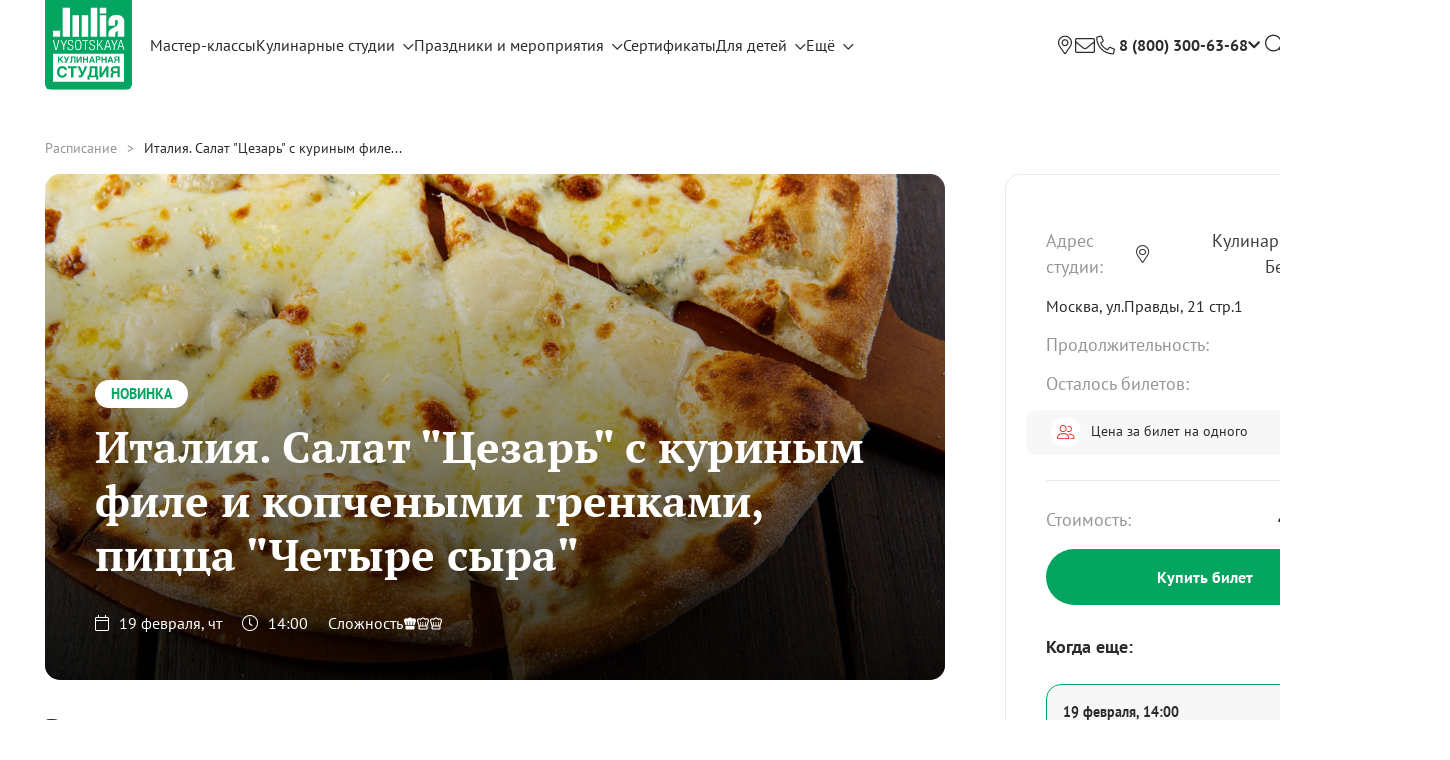

--- FILE ---
content_type: text/html; charset=utf-8
request_url: https://studio.jvcompany.ru/master_classes/23814-obed-ot-shefa-salat-tsezar-s-kyrinym-file-i-kopchenymi-grenkami-pitstsa-chetyre-syra
body_size: 14421
content:
<!DOCTYPE html><html><head><title>Италия. Салат &quot;Цезарь&quot; с кyриным филе и копчеными гренками, пицца &quot;Четыре сыра&quot; | Кулинарные мастер-классы в студии Юлии Высоцкой</title>
<meta name="description" content="Проведение кулинарных мастер-классов, дней рождений, детских праздников и корпоративов, организация кулинарных курсов в студии Юлии Высоцкой в Москве. Пять студий в центре столицы, возможны аренда и выездные мероприятия." />
<meta name="keywords" content="мастер-классы, кулинария, другое" />
<meta name="og:url" content="https://studio.jvcompany.ru/master_classes/23814-obed-ot-shefa-salat-tsezar-s-kyrinym-file-i-kopchenymi-grenkami-pitstsa-chetyre-syra" />
<meta name="og:site_name" content="Кулинарные мастер-классы в студии Юлии Высоцкой" />
<meta name="og:title" content="Италия. Салат &quot;Цезарь&quot; с кyриным филе и копчеными гренками, пицца &quot;Четыре сыра&quot;" />
<meta name="og:image" content="https://a.jvcompany.ru/assets/logo_green_og-1eaf76d18e1e0f05c4c5ef9fbbeb10938fbfaf3b76dfeaa8d489bbe5a5ecd1a8.jpg" />
<meta name="og:image:width" content="580" />
<meta name="og:image:height" content="450" />
<meta name="og:description" content="Проведение кулинарных мастер-классов, дней рождений,  детских праздников и корпоративов, организация кулинарных курсов в студии Юлии Высоцкой в Москве. Пять студий в центре столицы, возможны аренда и выездные мероприятия." />
<meta name="og:type" content="article" /><meta name="csrf-param" content="authenticity_token" />
<meta name="csrf-token" content="J4NlUFbboJY8BVFVsqZHemJkRrTfxQFl_3A-zv-V1ygI7T9jB9uvO5aa2Al-ATYbkoeC0VE6Gxz3hDClXV8URw" /><link rel="stylesheet" href="https://studio.jvcompany.ru/assets/application-ba1f51c6d9b256cf63122173d6b35e83d73b672e39dd94a6e6a7b69db97d1f4e.css" media="all" /><script src="https://studio.jvcompany.ru/assets/application-694d0a4e405e3801f52e9a36546ea89d74d7fd7691837577ef01aa5c9198e60a.js"></script><meta content="text/html; charset=utf-8" http-equiv="Content-Type" /><meta content="qThNYl9RCEvCqONSI6HpbvjyuWEdUokvzbBvC6k6gqc" name="google-site-verification" /><meta content="IE=EmulateIE7, IE=9" http-equiv="X-UA-Compatible" /><meta content="437223212957651" property="fb:app_id" /><meta content="app-id=480936476" name="apple-itunes-app" /><meta content="63f96a922d335f774e3194020bb67fe2" name="cmsmagazine" /><link href="/apple-touch-icon.png" rel="apple-touch-icon-precomposed" /><script>(function (m, e, t, r, i, k, a) {
  m[i] = m[i] || function () {
    (m[i].a = m[i].a || []).push(arguments)
  };
  m[i].l = 1 * new Date();
  k = e.createElement(t), a = e.getElementsByTagName(t)[0], k.async = 1, k.src = r, a.parentNode.insertBefore(k, a)
})
(window, document, "script", "https://mc.yandex.ru/metrika/tag.js", "ym");
ym(25169483, "init", {
  clickmap: true,
  trackLinks: true,
  accurateTrackBounce: true,
  webvisor: true,
  ecommerce: "dataLayer"
});</script><script type="application/ld+json">{
"@context": "https://schema.org",
"@type": "WebSite",
  "name": "Кулинарная студия Юлии Высоцкой",
  "alternateName": "Кулинарная студия Юлии Высоцкой",
  "url": "https://studio.jvcompany.ru/",
  "description": "Проведение кулинарных мастер-классов, дней рождений,  детских праздников и корпоративов, организация кулинарных курсов в студии Юлии Высоцкой в Москве. Пять студий в центре столицы, возможны аренда и выездные мероприятия.",
  "logo": "https://studio.jvcompany.ru/assets/new_logo/logo-689752932ffe3eeafab62175193211bdb724722b95797d8bf278717b9ccfd285.svg",
  "image": "https://studio.jvcompany.ru/images/contacts/belorus.jpg",
  "address": {
    "@type": "PostalAddress",
      "streetAddress": "ул.Правды, 21 стр.1",
      "addressLocality": "Москва",
    "postalCode": "125040",
      "addressCountry": "RU"
  },
"geo": {
  "@type": "GeoCoordinates",
  "latitude": "55.78858625664946",
  "longitude": "37.58222357137411"
},
"hasMap": "https://maps.app.goo.gl/xP7fkVKsBJqRnwBn6",
  "telephone": "+7 800 300-63-68",
    "sameAs": [
      "https://m.ok.ru/group/54573710442633?__dp=y",
        "https://t.me/culstudioJV",
        "https://vk.com/culinarystudiojv"
  ],
  "potentialAction": {
    "@type": "SearchAction",
    "target": "https://studio.jvcompany.ru/search?q={search_term_string}",
      "query-input": "required name=search_term_string"
  },
    "offers": {
      "@type": "AggregateOffer",
        "priceCurrency": "RUB",
        "lowPrice": 2500,   // Укажите минимальную цену
        "highPrice": 12000, // Укажите максимальную цену
          "offerCount": 50, // Укажите примерное количество предложений
          "availability": "https://schema.org/InStock",
        "itemOffered":
        [
          {
            "@type": "Service",
            "name": "Проведение кулинарных мастер-классов",
              "description": "Проведение кулинарных мастер-классов, дней рождений,  детских праздников и корпоративов, организация кулинарных курсов в студии Юлии Высоцкой в Москве. Пять студий в центре столицы, возможны аренда и выездные мероприятия.",
            "areaServed": "Москва"
          },
            {
              "@type": "Service",
              "name": "Организация праздников и корпоративов",
              "description": "Профессиональная организация корпоративов в Москве от кулинарной студии Юлии Высоцкой. Корпоративные праздники, тимбилдинги, деловые мероприятия, банкеты. Индивидуальные программы, опытные организаторы. Закажите свой корпоратив!",
              "areaServed": "Москва"
            },
              {
                "@type": "Service",
                "name": "Организация детских праздников",
                "description": "Детские мероприятия в Москве от Юлии Высоцкой: мастер-классы, дни рождения, праздники для детей. Развивающие и развлекательные программы. Узнайте расписание и бронируйте место!",
                "areaServed": "Москва"
      },
        {
          "@type": "Service",
            "name": "Аренда кулинарных студий",
          "description": "Пять удобных локаций в Москве, организуем мероприятие под ключ поддержим ваши проекты, предоставив современную кулинарную площадку!",
          "areaServed": "Москва"
          }
        ]
    }
}</script><script type="application/ld+json">{"@context":"https://schema.org","@type":"Event","name":"Италия. Салат \"Цезарь\" с кyриным филе и копчеными гренками, пицца \"Четыре сыра\"","description":"","startDate":"2026-02-19T14:00:00.000+03:00","endDate":"2026-02-19T16:00:00.000+03:00","eventAttendanceMode":"https://schema.org/OfflineEventAttendanceMode","eventStatus":"https://schema.org/EventScheduled","location":{"@type":"Place","name":"Кулинарная студия Юлии Высоцкой Кулинарная студия Белорусская","address":{"@type":"PostalAddress","streetAddress":"","addressLocality":"Москва","postalCode":"","addressCountry":"RU"},"geo":{"@type":"GeoCoordinates","latitude":"","longitude":""}},"image":["/system/sessions/0002/3814/23814-wide500.jpg?1656750421"],"offers":{"@type":"Offer","url":"https://studio.jvcompany.ru/master_classes/23814-italiya-salat-tsezar-s-kyrinym-file-i-kopchenymi-grenkami-pitstsa-chetyre-syra?event_id=51327","price":"4000.0","priceCurrency":"RUB","availability":"https://schema.org/InStock","validFrom":"2026-02-01T01:28:33.426+03:00"},"organizer":{"@type":"Organization","name":"Кулинарная студия Юлии Высоцкой","url":"https://studio.jvcompany.ru/"},"performer":{"@type":"Person","name":null,"description":null,"image":null}}</script><link rel="canonical" href="https://studio.jvcompany.ru/master_classes/23814-italiya-salat-tsezar-s-kyrinym-file-i-kopchenymi-grenkami-pitstsa-chetyre-syra" /></head><body class="b-master_classes b-master_classes-show"><div class="wrapper"><header class="header"><div class="container"><div class="header__menu-wrap"><a class="header__logo header__logo--holiday" href="/"><img src="https://studio.jvcompany.ru/assets/new_logo/logo-a55a736377a371293b0094cdf135ee256d427a41a4cde41279268adee38edf85.svg" /></a><div class="menu"><a class="menu__item " href="https://studio.jvcompany.ru/schedule">Мастер-классы</a><div class="menu__item menu__item_droppable"><a class="menu__item-link">Кулинарные студии</a><div class="menu__icon"><i class="far fa-chevron-down"></i></div><div class="menu__dropdown"><a class="menu__ditem" target="_blank" href="/studios/kulinarnaya-studiya-na-universitete">Кулинарная студия на Университете</a><a class="menu__ditem" target="_blank" href="/studios/kulinarnaya-studiya-na-molodyozhnoy">Кулинарная студия на Молодёжной</a><a class="menu__ditem" target="_blank" href="/studios/kulinarnaya-studiya-belorusskaya">Кулинарная студия Белорусская</a><a class="menu__ditem" target="_blank" href="/studios/kulinarnaya-studiya-na-shabolovskoy">Кулинарная студия на Шаболовской</a><a class="menu__ditem" target="_blank" href="/studios/kulinarnaya-studiya-na-dinamo">Кулинарная студия на Динамо</a><a class="menu__ditem" target="_blank" href="/studios/kulinarnaya-studiya-na-prospekte-mira">Гастролофт Food Embassy на проспекте Мира</a></div></div><div class="menu__item menu__item_droppable"><a class="menu__item-link" href="https://studio.jvcompany.ru/holidays">Праздники и мероприятия</a><div class="menu__icon"><i class="far fa-chevron-down"></i></div><div class="menu__dropdown"><a class="menu__ditem" target="_blank" href="https://events.jvcompany.ru/den-vseh-vlublennyh">14 февраля</a><a class="menu__ditem" target="_blank" href="https://events.jvcompany.ru/23-february">23 февраля</a><a class="menu__ditem" target="_blank" href="https://events.jvcompany.ru/8-march">8 марта</a><a class="menu__ditem" target="_blank" href="https://events.jvcompany.ru/romatntic?">Кулинарное свидание</a><a class="menu__ditem" target="_blank" href="https://events.jvcompany.ru/bitva-povarov?">Битва поваров</a><a class="menu__ditem" target="_blank" href="https://events.jvcompany.ru/korporativ?">Кулинарный корпоратив</a><a class="menu__ditem" target="_blank" href="https://studio.jvcompany.ru/holidays/1-kulinarnyy-den-rozhdeniya">День рождения</a><a class="menu__ditem" target="_blank" href="https://studio.jvcompany.ru/holidays/3-devichnik">Девичник</a><a class="menu__ditem" target="_blank" href=" https://events.jvcompany.ru/gender-party?">Gender Party</a><a class="menu__ditem" target="_blank" href="https://events.jvcompany.ru/kids?">Детский праздник</a><a class="menu__ditem" target="_blank" href="https://studio.jvcompany.ru/holidays/4-arenda-studii">Аренда студии</a><a class="menu__ditem" target="_blank" href="https://events.jvcompany.ru/vypusknoy?">Выпускной</a></div></div><a class="menu__item" href="/certificates">Сертификаты</a><div class="menu__item menu__item_droppable"><a class="menu__item-link" href="/kids">Для детей</a><div class="menu__icon"><i class="far fa-chevron-down"></i></div><div class="menu__dropdown"><a class="menu__ditem" href="/courses?course_type%5B%5D=offline">Кулинарные курсы для подростков</a><a class="menu__ditem" href="/kids-schedule">Детские мастер-классы</a><a class="menu__ditem" href="https://events.jvcompany.ru/kids" target="_blank">Детские праздники</a></div></div><div class="menu__item menu__item_droppable"><div class="menu__item-link">Ещё</div><div class="menu__icon"><i class="far fa-chevron-down"></i></div><div class="menu__dropdown"><a class="menu__ditem" href="/pages/partnership">Стать партнёром</a><a class="menu__ditem" href="https://studio.jvcompany.ru/courses">Кулинарные online-курсы</a><a class="menu__ditem" href="/pages/job">Вакансии</a><a class="menu__ditem" href="/pages/contacts">Контакты</a></div></div></div><div class="header__menu-right"><div class="header__feedback"><a class="menu__item menu__item--loc" href="/pages/contacts"></a><a class="menu__item menu__item--mail" data-module="popup" data-url="/callback_messages/new"></a><div class="header__callback"><a class="header__feedback-phone" href="tel:88003006368">8 (800) 300-63-68</a><span class="header__callback-icon"><i class="fas fa-chevron-down"></i></span><div class="tooltip"><div class="tooltip__wrapper"><div class="tooltip__inner"><div class="tooltip__item"><div class="tooltip__item-text">По вопросам участия:</div><a class="tooltip__item-number" href="tel:880030063 68"> 8 (800) 300 63 68</a></div><div class="tooltip__item"><div class="tooltip__item-text">Телефон банкетной службы:</div><a class="tooltip__item-number" href="tel:74950216365">+7 (495) 021 63 65</a></div><div class="tooltip__item"><div class="tooltip__item-text">E-mail банкетной службы:</div><a class="tooltip__item-number" href="email:event@rgyv.ru">event@rgyv.ru</a></div></div></div></div></div></div><div class="header__menu-search"></div><div class="header__menu-wrap header__menu-wrap--user"><div class="header__cart empty" data-module="cart"><a class="inner" href="/profile/orders/new"></a><div class="cart-popup"><div class="cart-popup__container"><div class="cart-popup__empty"><div class="cart-popup__empty-icon"></div><div class="cart-popup__empty-title">В корзине нет товаров</div><div class="cart-popup__empty-description">Перейти в&nbsp;<a class="cart-popup__empty-link" href="https://studio.jvcompany.ru/schedule">расписание</a> или&nbsp;<a class="cart-popup__empty-link" href="https://studio.jvcompany.ru/confectionary">кондитерскую</a></div></div></div></div></div><div class="header__btn button button--unfill button--md">Войти<div class="header__wrapper-user"><div class="header__cover-user"><div class="header__info">Войдите или зарегистрируйтесь, чтобы иметь полный доступ к сайту</div><div class="header__user with_points"><a class="header__user-btn button button--primary button--md" href="https://studio.jvcompany.ru/users/sign_in">Войти</a><a class="header__user-btn header__user-btn--registration" href="https://studio.jvcompany.ru/users/sign_up">Зарегистрироваться</a></div></div></div></div></div></div></div></div><div class="header__menu header__menu--fixed"><div class="container"><div class="header__menu-wrap"><a class="header__logo header__logo--noborder" href="/"><img src="https://studio.jvcompany.ru/assets/logo-76e33a00de292ec9a6a68231c77209d68fe976cf3b055651802d3a8e4f5c23b9.svg" /></a><div class="menu"><a class="menu__item " href="https://studio.jvcompany.ru/schedule">Мастер-классы</a><div class="menu__item menu__item_droppable"><a class="menu__item-link">Кулинарные студии</a><div class="menu__icon"><i class="far fa-chevron-down"></i></div><div class="menu__dropdown"><a class="menu__ditem" target="_blank" href="/studios/kulinarnaya-studiya-na-universitete">Кулинарная студия на Университете</a><a class="menu__ditem" target="_blank" href="/studios/kulinarnaya-studiya-na-molodyozhnoy">Кулинарная студия на Молодёжной</a><a class="menu__ditem" target="_blank" href="/studios/kulinarnaya-studiya-belorusskaya">Кулинарная студия Белорусская</a><a class="menu__ditem" target="_blank" href="/studios/kulinarnaya-studiya-na-shabolovskoy">Кулинарная студия на Шаболовской</a><a class="menu__ditem" target="_blank" href="/studios/kulinarnaya-studiya-na-dinamo">Кулинарная студия на Динамо</a><a class="menu__ditem" target="_blank" href="/studios/kulinarnaya-studiya-na-prospekte-mira">Гастролофт Food Embassy на проспекте Мира</a></div></div><div class="menu__item menu__item_droppable"><a class="menu__item-link" href="https://studio.jvcompany.ru/holidays">Праздники и мероприятия</a><div class="menu__icon"><i class="far fa-chevron-down"></i></div><div class="menu__dropdown"><a class="menu__ditem" target="_blank" href="https://events.jvcompany.ru/romatntic?">Кулинарное свидание</a><a class="menu__ditem" target="_blank" href="https://events.jvcompany.ru/bitva-povarov?">Битва поваров</a><a class="menu__ditem" target="_blank" href="https://events.jvcompany.ru/korporativ?">Кулинарный корпоратив</a><a class="menu__ditem" target="_blank" href="https://studio.jvcompany.ru/holidays/1-kulinarnyy-den-rozhdeniya">День рождения</a><a class="menu__ditem" target="_blank" href="https://studio.jvcompany.ru/holidays/3-devichnik">Девичник</a><a class="menu__ditem" target="_blank" href=" https://events.jvcompany.ru/gender-party?">Gender Party</a><a class="menu__ditem" target="_blank" href="https://events.jvcompany.ru/kids?">Детский праздник</a><a class="menu__ditem" target="_blank" href="https://studio.jvcompany.ru/holidays/4-arenda-studii">Аренда студии</a><a class="menu__ditem" target="_blank" href="https://events.jvcompany.ru/vypusknoy?">Выпускной</a></div></div><a class="menu__item" href="/certificates">Сертификаты</a><div class="menu__item menu__item_droppable"><a class="menu__item-link" href="/kids">Для детей</a><div class="menu__icon"><i class="far fa-chevron-down"></i></div><div class="menu__dropdown"><a class="menu__ditem" href="/courses?course_type%5B%5D=offline">Кулинарные курсы для подростков</a><a class="menu__ditem" href="/kids-schedule">Детские мастер-классы</a><a class="menu__ditem" href="https://events.jvcompany.ru/kids" target="_blank">Детские праздники</a></div></div><div class="menu__item menu__item_droppable"><div class="menu__item-link">Ещё</div><div class="menu__icon"><i class="far fa-chevron-down"></i></div><div class="menu__dropdown"><a class="menu__ditem" href="/pages/partnership">Стать партнёром</a><a class="menu__ditem" href="https://studio.jvcompany.ru/courses">Кулинарные online-курсы</a><a class="menu__ditem" href="/pages/job">Вакансии</a><a class="menu__ditem" href="/pages/contacts">Контакты</a></div></div></div><div class="header__menu-right"><div class="header__feedback"><a class="menu__item menu__item--loc" href="/pages/contacts"></a><a class="menu__feedback-btn" data-module="popup" data-url="/callback_messages/new"><i class="fal fa-envelope"></i></a><div class="header__callback"><a class="header__feedback-phone" href="tel:88003006368">8 (800) 300-63-68</a><span class="header__callback-icon"><i class="fas fa-chevron-down"></i></span><div class="tooltip"><div class="tooltip__wrapper"><div class="tooltip__inner"><div class="tooltip__item"><div class="tooltip__item-text">По вопросам участия:</div><a class="tooltip__item-number" href="tel:880030063 68"> 8 (800) 300 63 68</a></div><div class="tooltip__item"><div class="tooltip__item-text">Телефон банкетной службы:</div><a class="tooltip__item-number" href="tel:74950216365">+7 (495) 021 63 65</a></div><div class="tooltip__item"><div class="tooltip__item-text">E-mail банкетной службы:</div><a class="tooltip__item-number" href="email:event@rgyv.ru">event@rgyv.ru</a></div></div></div></div></div></div><div class="header__menu-search"></div><div class="header__menu-wrap header__menu-wrap--user"><div class="header__cart empty" data-module="cart"><a class="inner" href="/profile/orders/new"></a><div class="cart-popup"><div class="cart-popup__container"><div class="cart-popup__empty"><div class="cart-popup__empty-icon"></div><div class="cart-popup__empty-title">В корзине нет товаров</div><div class="cart-popup__empty-description">Перейти в&nbsp;<a class="cart-popup__empty-link" href="https://studio.jvcompany.ru/schedule">расписание</a> или&nbsp;<a class="cart-popup__empty-link" href="https://studio.jvcompany.ru/confectionary">кондитерскую</a></div></div></div></div></div><div class="header__btn button button--unfill button--md">Войти<div class="header__wrapper-user"><div class="header__cover-user"><div class="header__info">Войдите или зарегистрируйтесь, чтобы иметь полный доступ к сайту</div><div class="header__user with_points"><a class="header__user-btn button button--primary button--md" href="https://studio.jvcompany.ru/users/sign_in">Войти</a><a class="header__user-btn header__user-btn--registration" href="https://studio.jvcompany.ru/users/sign_up">Зарегистрироваться</a></div></div></div></div></div></div></div></div></div><div class="header__menu header__menu--dropdown"><div class="container"><div class="header__menu-wrap header__menu-wrap--dropdown"><a class="header__logo header__logo--holiday" href="/"><img src="https://studio.jvcompany.ru/assets/new_logo/logo-a55a736377a371293b0094cdf135ee256d427a41a4cde41279268adee38edf85.svg" /></a><form action="/search" class="header__form"><div class="header__place"><input autocomplete="off" class="header__input input-custom input-custom--background" name="sq" placeholder="Поиск..." /><label for="sq"></label></div><button class="header__submit">Найти</button><button class="header__form-close"></button></form></div></div></div></header><div class="container"><div class="masterclass"><div class="masterclass__breadcrumbs"><a href="/schedule">Расписание</a>Италия. Салат &quot;Цезарь&quot; с кyриным филе...</div><div class="masterclass__main-wrap"><div class="masterclass__main" data-ecommerce="{&quot;id&quot;:23814,&quot;title&quot;:&quot;Италия. Салат \&quot;Цезарь\&quot; с кyриным филе и копчеными гренками, пицца \&quot;Четыре сыра\&quot;&quot;,&quot;price&quot;:&quot;4000.0&quot;,&quot;category&quot;:&quot;Event&quot;}" data-module="ecommerce-details"><div class="masterclass-preview" data-ecommerce="{&quot;id&quot;:23814,&quot;title&quot;:&quot;Италия. Салат \&quot;Цезарь\&quot; с кyриным филе и копчеными гренками, пицца \&quot;Четыре сыра\&quot;&quot;,&quot;price&quot;:&quot;4000.0&quot;,&quot;category&quot;:&quot;Event&quot;}" data-module="ecommerce-details" style="background-image: url(&#39;https://studio.jvcompany.ru/system/sessions/0002/3814/23814-mc_show_slider.jpg?1656750421&#39;);"><div class="masterclass-preview__content" data-ecommerce="{&quot;id&quot;:23814,&quot;title&quot;:&quot;Италия. Салат \&quot;Цезарь\&quot; с кyриным филе и копчеными гренками, пицца \&quot;Четыре сыра\&quot;&quot;,&quot;price&quot;:&quot;4000.0&quot;,&quot;category&quot;:&quot;Event&quot;}"><div class="masterclass-preview__badge">Новинка</div><h1 class="masterclass-preview__title title">Италия. Салат &quot;Цезарь&quot; с кyриным филе и копчеными гренками, пицца &quot;Четыре сыра&quot;</h1><div class="masterclass-preview__info"><div class="masterclass-preview__info-date"><div class="masterclass-preview__date"><i class="fal fa-calendar"></i>19 февраля, чт</div><div class="masterclass-preview__date"><i class="fal fa-clock"></i>14:00</div></div><div class="masterclass-preview__info-difficult"><span>Сложность</span><div class="masterclass-preview__info-hats"><img src="https://studio.jvcompany.ru/assets/chefhat-full-c72b48642eacfe26f4f7ce4da1d72959135713bfdd236503918933e3aa22ca20.svg" /><img src="https://studio.jvcompany.ru/assets/chefhat-empty-f4fe9fbdf12e0a2f5c99e740b6618515dee9d421f969641131c57309bea324a3.svg" /><img src="https://studio.jvcompany.ru/assets/chefhat-empty-f4fe9fbdf12e0a2f5c99e740b6618515dee9d421f969641131c57309bea324a3.svg" /></div></div></div></div></div><div class="masterclass__block masterclass__block--mb25"><div class="masterclass__block-head"><h3 class="masterclass__block-title title title--H3">В меню:</h3></div><div class="masterclass__block-content"><div class="masterclass-dishes" data-module="dishes-slider" data-role="scroll-container"><div class="masterclass-dishes__item"><div class="dishes-item"><div class="dishes-item__preview" style="background-image: url(&#39;https://studio.jvcompany.ru/system/dishes/0000/0702/702-square256.jpg?1668167399&#39;)"></div><div class="dishes-item__title">Пицца &quot;Четыре сыра&quot;</div></div></div><div class="masterclass-dishes__item"><div class="dishes-item"><div class="dishes-item__preview" style="background-image: url(&#39;https://studio.jvcompany.ru/system/dishes/0000/0827/827-square256.jpeg?1668167637&#39;)"></div><div class="dishes-item__title">Салат &quot;Цезарь&quot;</div></div></div></div></div></div><div class="masterclass__noty">Варианты сервировки приготовленных вами блюд могут отличаться от фотографий, представленных на сайте</div><div class="masterclass__block masterclass__block--clipped-inner"><div class="masterclass__block">
<div class="masterclass__block-head">
<h3 class="masterclass__block-title title title--H3">О мастер-классе:</h3>
</div>

<div class="masterclass__block-content">
<div class="masterclass__description">
<div class="masterclass__description-items">
<div class="masterclass__description-item">Подойдет для гостей любого уровня кулинарных навыков. Интересно будет как новичкам, так и любителям.</div>

<div class="masterclass__description-item">Под руководством шеф-повара вы пройдете все этапы приготовления выбранных блюд за персональным рабочим местом.</div>

<div class="masterclass__description-item">После мастер-класса вы сможете продегустировать приготовленные блюда.</div>

<div class="masterclass__description-item">Если вы хотите приобрести мастер-класс в подарок, рекомендуем выбрать&nbsp;<a class="masterclass__tickets-link" href="/certificates">подарочный сертификат</a></div>
</div>

<div class="masterclass__description-footer">На мастер-класс можно взять с собой одного ребенка до 10 лет бесплатно.&nbsp;<a class="masterclass__tickets-link" data-module="popup" data-popup-class="masterclass-feedback" data-url="https://studio.jvcompany.ru/master_classes/23814-obed-ot-shefa-salat-tsezar-s-kyrinym-file-i-kopchenymi-grenkami-pitstsa-chetyre-syra/more">Подробнее о форматах</a></div>

<div class="masterclass__description-items">Вы можете перенести запись на другой мастер-класс или вернуть билет за сутки до даты мастер-класса. При отказе менее чем за 24 часа до даты мастер-класса, оплата не возвращается.</div>
</div>
</div>
</div>
</div><div class="masterclass__block"><div class="masterclass__block-head"><h3 class="masterclass__block-title title title--H3">В мастер-класс включено:</h3></div><div class="masterclass__block-content"><div class="masterclass-features" data-role="scroll-container"><div class="masterclass-features__inner"><div class="masterclass-features__items"><div class="masterclass-features__item"><div class="masterclass-features__item-inner"><div class="masterclass-features__item-icon"><i class="fal fa-blender"></i></div><div class="masterclass-features__item-title">Персональное рабочее место</div><div class="masterclass-features__item-descr">оборудовано современной техникой и инвентарем</div></div></div><div class="masterclass-features__item"><div class="masterclass-features__item-inner"><div class="masterclass-features__item-icon"><i class="fal fa-carrot"></i></div><div class="masterclass-features__item-title">Продукты</div><div class="masterclass-features__item-descr">набор ингредиентов для каждого участника мастер-класса </div></div></div><div class="masterclass-features__item"><div class="masterclass-features__item-inner"><div class="masterclass-features__item-icon"><img src="https://studio.jvcompany.ru/assets/apron-7964d987e1afd47e379f99765e7a52bd35789aef411e30b3239a83f02e93b366.svg" /></div><div class="masterclass-features__item-title">Фирменные фартуки</div><div class="masterclass-features__item-descr">на время проведения мастер-класса</div></div></div><div class="masterclass-features__item"><div class="masterclass-features__item-inner"><div class="masterclass-features__item-icon"><i class="fal fa-mug-hot"></i></div><div class="masterclass-features__item-title">Напитки</div><div class="masterclass-features__item-descr">Чай, кофе, вода</div></div></div><div class="masterclass-features__item"><div class="masterclass-features__item-inner"><div class="masterclass-features__item-icon"><i class="fal fa-file-certificate"></i></div><div class="masterclass-features__item-title">Именные дипломы</div><div class="masterclass-features__item-descr">каждому участнику по окончании мастер-класса</div></div></div><div class="masterclass-features__item"><div class="masterclass-features__item-inner"><div class="masterclass-features__item-icon"><i class="fal fa-book-heart"></i></div><div class="masterclass-features__item-title">Рецепты на email</div><div class="masterclass-features__item-descr">пошаговое описание приготовления блюд в электронном виде</div></div></div></div><a class="masterclass-features__banner"></a></div></div></div></div><div class="masterclass__block"><div class="masterclass__block-head"><div class="masterclass__block-title comments__head-title title title--H3">Отзывы гостей<span class="masterclass__block-count comments__head-count">80</span></div><button class="button button--unfill masterclass__block-button" data-module="popup" data-url="/callback_messages/new">Оставить отзыв</button></div><div class="masterclass__block-content"><div class="masterclass-feedback" data-module="studio-slider"><div class="masterclass-feedback__item"><div class="masterclass-feedback__item-inner" data-module="popup" data-popup-class="masterclass-feedback" data-url="/text_feedbacks?current_feedback_id=271&amp;studio=1"><div class="masterclass-feedback__item-header"><div class="masterclass-feedback__item-title">Студия Кулинарная студия Белорусская,<span>Декабрь 2024 г.</span></div><div class="masterclass-feedback__item-wrap"><div class="masterclass-feedback__item-type">Мастер-класс</div><div class="masterclass-feedback__item-rating"><div class="stars-rating stars-rating--yellow"><div class="stars-rating__empty"><i class="fas fa-star"></i><i class="fas fa-star"></i><i class="fas fa-star"></i><i class="fas fa-star"></i><i class="fas fa-star"></i></div></div></div></div></div><div class="masterclass-feedback__item-body"><div class="masterclass-feedback__item-text"><p><meta charset="UTF-8" />Посещали компанией 15чел, очень понравилась подготовка и оснащение индивидуальных станций, оборудование и качество продуктовых наборов. Повар был бесконечно терпелив, помогал и задавал прекрасное настроение. Вернемся вновь 100%. Если сомневаетесь идти и не идти, однозначно реко 🔥🔥🔥</p></div><a class="masterclass-feedback__item-link masterclass__tickets-link" href="https://yandex.ru/maps/org/1040102966/reviews?reviews%5BpublicId%5D=yxrwyn8wpwe9qf8q6xkk2z47xr&amp;si=w644q0hwqcuvn7zap262h4rgj0&amp;utm_source=review">Смотреть на Яндекс Картах</a></div></div></div><div class="masterclass-feedback__item"><div class="masterclass-feedback__item-inner" data-module="popup" data-popup-class="masterclass-feedback" data-url="/text_feedbacks?current_feedback_id=270&amp;studio=1"><div class="masterclass-feedback__item-header"><div class="masterclass-feedback__item-title">Студия Кулинарная студия Белорусская,<span>Ноябрь 2024 г.</span></div><div class="masterclass-feedback__item-wrap"><div class="masterclass-feedback__item-type">Мастер-класс</div><div class="masterclass-feedback__item-rating"><div class="stars-rating stars-rating--yellow"><div class="stars-rating__empty"><i class="fas fa-star"></i><i class="fas fa-star"></i><i class="fas fa-star"></i><i class="fas fa-star"></i><i class="fas fa-star"></i></div></div></div></div></div><div class="masterclass-feedback__item-body"><div class="masterclass-feedback__item-text"><p><meta charset="UTF-8" />Отличное место где можно приготовить себе еду под чутким руководством Шефов. Супер, всем советую</p></div><a class="masterclass-feedback__item-link masterclass__tickets-link" href="https://yandex.ru/maps/org/1040102966/reviews?reviews%5BpublicId%5D=kbu2wnva3w4hpnphf1v131tk1c&amp;si=w644q0hwqcuvn7zap262h4rgj0&amp;utm_source=review">Смотреть на Яндекс Картах</a></div></div></div><div class="masterclass-feedback__item"><div class="masterclass-feedback__item-inner" data-module="popup" data-popup-class="masterclass-feedback" data-url="/text_feedbacks?current_feedback_id=269&amp;studio=1"><div class="masterclass-feedback__item-header"><div class="masterclass-feedback__item-title">Студия Кулинарная студия Белорусская,<span>Октябрь 2024 г.</span></div><div class="masterclass-feedback__item-wrap"><div class="masterclass-feedback__item-type">Мастер-класс</div><div class="masterclass-feedback__item-rating"><div class="stars-rating stars-rating--yellow"><div class="stars-rating__empty"><i class="fas fa-star"></i><i class="fas fa-star"></i><i class="fas fa-star"></i><i class="fas fa-star"></i><i class="fas fa-star"></i></div></div></div></div></div><div class="masterclass-feedback__item-body"><div class="masterclass-feedback__item-text"><p><meta charset="UTF-8" />Всем добрый день. Посещали мастер-классы в студиях на Динамо и Белорусской. Получили огромное удовольствие от процесса и вкуса получившихся блюд. Выражаем благодарность студии в целом и замечательным поварам, всегда внимательным, доброжелательным и веселым) В последний раз готовили новинку &laquo;Долма и хачапури по-имеретински&raquo;, рекомендуем 🫶🔥 Нас было всего двое, и мы очень благодарны, что несмотря на это, мастер-класс был проведен. Хотелось бы также отдельно отметить несколько моментов: -Уютная атмосфера студий -Потрясающе организованные рабочие места -Возможность забрать с собой приготовленные блюда -Кулинарные лайфхаки и рекомендации от поваров -Сертификат - приятный бонус) Как человек, который посетил первый мастер-класс по подарочному сертификату, с уверенностью говорю, что это отличный подарок</p></div><a class="masterclass-feedback__item-link masterclass__tickets-link" href="https://yandex.ru/maps/org/1040102966/reviews?reviews%5BpublicId%5D=tw5bwbk3k927tjb1jc778nzkem&amp;si=w644q0hwqcuvn7zap262h4rgj0&amp;utm_source=review">Смотреть на Яндекс Картах</a></div></div></div><div class="masterclass-feedback__item"><div class="masterclass-feedback__item-inner" data-module="popup" data-popup-class="masterclass-feedback" data-url="/text_feedbacks?current_feedback_id=261&amp;studio=1"><div class="masterclass-feedback__item-header"><div class="masterclass-feedback__item-title">Студия Кулинарная студия Белорусская,<span>Август 2024 г.</span></div><div class="masterclass-feedback__item-wrap"><div class="masterclass-feedback__item-type">Мастер-класс</div><div class="masterclass-feedback__item-rating"><div class="stars-rating stars-rating--yellow"><div class="stars-rating__empty"><i class="fas fa-star"></i><i class="fas fa-star"></i><i class="fas fa-star"></i><i class="fas fa-star"></i><i class="fas fa-star"></i></div></div></div></div></div><div class="masterclass-feedback__item-body"><div class="masterclass-feedback__item-text"><p>Уже давно я хотела побывать на кулинарном мастер-классе в знаменитой студии Юлии Высоцкой, и вот это осуществилось 🤗. Пришли мы сюда вместе с ребенком, тем более что детей от 6 до 14 лет можно взять с собой бесплатно и готовить одно блюдо, что очень удобно. Мы готовили полноценный ужин: пиццу &quot;Пепперони&quot;, салат &quot;Панцанелла&quot; и клубничный Тирамису. Два часа пролетели на одном дыхании: шеф-повар Артём Ларичев не только доступно объяснял нам все этапы готовки и помогал при необходимости, но и рассказывал интересные вещи, среди которых:<br />
- Зачем нужно мыть купленные яйца в теплой воде<br />
- Почему не стоит покупать готовые салаты и заранее смешивать любые нарезанные компоненты<br />
- Как вырезанием ростка из зубчика чеснока мы спасём себя от неприятного запаха<br />
Когда блюда были готовы все участники мастер-класса получили грамоты и сели ужинать за общий стол. По желанию еду можно было забрать с собой.<br />
Это был замечательный опыт: такой теплой дружественной атмосферы я уже не встречала давно.<br />
На следующий день после мастер-класса мне на почту пришел рецепт всех трёх блюд, которые мы готовили. 👍🏻</p></div><a class="masterclass-feedback__item-link masterclass__tickets-link" href="https://yandex.com/maps/org/1040102966/reviews?reviews%5BpublicId%5D=yrawxb29ub66jaj64mphynk2km&amp;utm_source=my_review&amp;si=ksdvix">Смотреть на Яндекс Картах</a></div></div></div><div class="masterclass-feedback__item"><div class="masterclass-feedback__item-inner" data-module="popup" data-popup-class="masterclass-feedback" data-url="/text_feedbacks?current_feedback_id=251&amp;studio=1"><div class="masterclass-feedback__item-header"><div class="masterclass-feedback__item-title">Студия Кулинарная студия Белорусская,<span>Июль 2024 г.</span></div><div class="masterclass-feedback__item-wrap"><div class="masterclass-feedback__item-type">Мастер-класс</div><div class="masterclass-feedback__item-rating"><div class="stars-rating stars-rating--yellow"><div class="stars-rating__empty"><i class="fas fa-star"></i><i class="fas fa-star"></i><i class="fas fa-star"></i><i class="fas fa-star"></i><i class="fas fa-star"></i></div></div></div></div></div><div class="masterclass-feedback__item-body"><div class="masterclass-feedback__item-text"><p>Посетили мастер-класс ,,Итальянский роман,, на Белорусской. Всё очень понравилось! Повар настоящий профессионал и очень приятный человек. Подробно объяснял каждый этап, рассказывал о тонкостях итальянской кухни. Еда получилась нереально вкусная!!<br />
Кухня красивая, просторная, оборудована качественной техникой, красивой посудой.</p></div><a class="masterclass-feedback__item-link masterclass__tickets-link" href="https://yandex.ru/maps/org/1040102966/reviews?reviews%5BpublicId%5D=c2rgyngpauwvupmh485ugrdu9c&amp;si=ksdvix&amp;utm_source=review">Смотреть на Яндекс Картах</a></div></div></div><div class="masterclass-feedback__item"><div class="masterclass-feedback__item-inner" data-module="popup" data-popup-class="masterclass-feedback" data-url="/text_feedbacks?current_feedback_id=250&amp;studio=1"><div class="masterclass-feedback__item-header"><div class="masterclass-feedback__item-title">Студия Кулинарная студия Белорусская,<span>Июль 2024 г.</span></div><div class="masterclass-feedback__item-wrap"><div class="masterclass-feedback__item-type">Мастер-класс</div><div class="masterclass-feedback__item-rating"><div class="stars-rating stars-rating--yellow"><div class="stars-rating__empty"><i class="fas fa-star"></i><i class="fas fa-star"></i><i class="fas fa-star"></i><i class="fas fa-star"></i><i class="fas fa-star"></i></div></div></div></div></div><div class="masterclass-feedback__item-body"><div class="masterclass-feedback__item-text"><p>Спешу поделиться отзывом о кулинарном мастер-классе на ул. Правды. Были с дочкой и нам оооочень понравилось! Мастер-класс получился индивидуальным, больше никого не было. Атмосфера была потрясающая, время пролетело незаметно благодаря шеф-повару Ларичеву Артёму! Под его чутким руководством удалось приготовить 3 вкуснейших блюда, он делился интересными фактами и фишками шеф-поваров. Обязательно ещё придём!</p></div><a class="masterclass-feedback__item-link masterclass__tickets-link" href="https://yandex.ru/maps/org/1040102966/reviews?reviews%5BpublicId%5D=016rx1r20gqjpzq5cvh1cad1v8&amp;si=ksdvix&amp;utm_source=review">Смотреть на Яндекс Картах</a></div></div></div><div class="masterclass-feedback__item"><div class="masterclass-feedback__item-inner" data-module="popup" data-popup-class="masterclass-feedback" data-url="/text_feedbacks?current_feedback_id=249&amp;studio=1"><div class="masterclass-feedback__item-header"><div class="masterclass-feedback__item-title">Студия Кулинарная студия Белорусская,<span>Июнь 2024 г.</span></div><div class="masterclass-feedback__item-wrap"><div class="masterclass-feedback__item-type">Мастер-класс</div><div class="masterclass-feedback__item-rating"><div class="stars-rating stars-rating--yellow"><div class="stars-rating__empty"><i class="fas fa-star"></i><i class="fas fa-star"></i><i class="fas fa-star"></i><i class="fas fa-star"></i><i class="fas fa-star"></i></div></div></div></div></div><div class="masterclass-feedback__item-body"><div class="masterclass-feedback__item-text"><p>Круто работают ребята! Рекомендую!<br />
Наконец-то я научилась вкусно готовить мясо.<br />
За каждым рабочим местом есть все подготовленные продукты и все оборудование. Хороший темп, не быстрый, но и не затянуто, все по времени. Количество рабочих мест немного - внимание ведущий шеф повар успевает оказать каждому посетителю.</p></div><a class="masterclass-feedback__item-link masterclass__tickets-link" href="https://yandex.ru/maps/org/1040102966/reviews?reviews%5BpublicId%5D=kfc98enu89kyh8q6wyxndj86kw&amp;si=ksdvix&amp;utm_source=review">Смотреть на Яндекс Картах</a></div></div></div><div class="masterclass-feedback__item"><div class="masterclass-feedback__item-inner" data-module="popup" data-popup-class="masterclass-feedback" data-url="/text_feedbacks?current_feedback_id=247&amp;studio=1"><div class="masterclass-feedback__item-header"><div class="masterclass-feedback__item-title">Студия Кулинарная студия Белорусская,<span>Май 2024 г.</span></div><div class="masterclass-feedback__item-wrap"><div class="masterclass-feedback__item-type">Мастер-класс</div><div class="masterclass-feedback__item-rating"><div class="stars-rating stars-rating--yellow"><div class="stars-rating__empty"><i class="fas fa-star"></i><i class="fas fa-star"></i><i class="fas fa-star"></i><i class="fas fa-star"></i><i class="fas fa-star"></i></div></div></div></div></div><div class="masterclass-feedback__item-body"><div class="masterclass-feedback__item-text"><p>Были на мастер классе 09.05 На улице Правды. Мастер класс &laquo;Ореховые синабоны&raquo; Замечательный шеф повар, помогал всем детям, очень приятно провели время.</p></div><a class="masterclass-feedback__item-link masterclass__tickets-link" href="https://yandex.ru/profile/-/CCUbjOVELC">Смотреть на Яндекс Картах</a></div></div></div><div class="masterclass-feedback__item"><div class="masterclass-feedback__item-inner" data-module="popup" data-popup-class="masterclass-feedback" data-url="/text_feedbacks?current_feedback_id=246&amp;studio=1"><div class="masterclass-feedback__item-header"><div class="masterclass-feedback__item-title">Студия Кулинарная студия Белорусская,<span>Май 2024 г.</span></div><div class="masterclass-feedback__item-wrap"><div class="masterclass-feedback__item-type">Детский праздник</div><div class="masterclass-feedback__item-rating"><div class="stars-rating stars-rating--yellow"><div class="stars-rating__empty"><i class="fas fa-star"></i><i class="fas fa-star"></i><i class="fas fa-star"></i><i class="fas fa-star"></i><i class="fas fa-star"></i></div></div></div></div></div><div class="masterclass-feedback__item-body"><div class="masterclass-feedback__item-text"><p>Были на детском мастер- классе с ребёнком. Восьмилетняя девочка была в восторге! Спасибо большое за прекрасно организованное мероприятие! Весь процесс направлен на то, чтобы в интересной форме научить ребёнка кулинарному мастерству!</p></div><a class="masterclass-feedback__item-link masterclass__tickets-link" href="https://yandex.ru/profile/-/CCUbjOVELC">Смотреть на Яндекс Картах</a></div></div></div><div class="masterclass-feedback__item"><div class="masterclass-feedback__item-inner" data-module="popup" data-popup-class="masterclass-feedback" data-url="/text_feedbacks?current_feedback_id=244&amp;studio=1"><div class="masterclass-feedback__item-header"><div class="masterclass-feedback__item-title">Студия Кулинарная студия Белорусская,<span>Апрель 2024 г.</span></div><div class="masterclass-feedback__item-wrap"><div class="masterclass-feedback__item-type">Корпоратив</div><div class="masterclass-feedback__item-rating"><div class="stars-rating stars-rating--yellow"><div class="stars-rating__empty"><i class="fas fa-star"></i><i class="fas fa-star"></i><i class="fas fa-star"></i><i class="fas fa-star"></i><i class="fas fa-star"></i></div></div></div></div></div><div class="masterclass-feedback__item-body"><div class="masterclass-feedback__item-text"><p>Такого классного корпоратива у нас ещё небыло! Обалденное место и занятие, ведущий шеф просто бомбический! После мастер класса тут же на месте огромный стол на 20 человек было свободно и супер комфортно. Повеселились от души, благодарим принимающую сторону за позитивные эмоции! Продукты шикарные по качеству, сплошное удовольствие потом это лопать. Готовили пасту карборнара, салат и панакоту. Я лично обажаю готовить и мечтала о таком вот месте, да. 5 звёзд за одну только харизму шеф повара)) Жарковато от множества плит, но это мелочи жизни.</p></div><a class="masterclass-feedback__item-link masterclass__tickets-link" href="https://yandex.ru/profile/-/CCUbjOVELC">Смотреть на Яндекс Картах</a></div></div></div></div></div></div><div class="masterclass__block"><div class="masterclass__block-content"><div class="masterclass__book"><h3 class="masterclass__book-title title">Закажите индивидуальный праздник</h3><div class="masterclass__book-text">Проведем кулинарный мастер-класс для коллег или друзей.<br />По вашему желанию добавим фуршет, развлечения и другие опции.</div><a class="button button button--md footer__callback-btn-desktop masterclass__book-button" data-module="popup" data-url="/requests/new">Оставить заявку</a><a class="button button button--md footer__callback-btn-mobile masterclass__book-button" data-module="popup" data-url="/requests/new" href="/requests/new">Оставить заявку</a><div class="masterclass__book-desc">Менеджер свяжется в течение 30 минут</div></div></div></div></div><div class="masterclass__sidebar"><div data-module="sticky" data-options="{&quot;offset_top&quot;:100}" style="margin-bottom: 30px;"><div class="masterclass-order" data-module="time-selected"><form><input data-role="time-input" name="time" type="hidden" /><div class="masterclass-order__info"><div class="masterclass-order__info-row"><div class="masterclass-order__info-title">Адрес студии:</div><div class="masterclass-order__info-value masterclass-order__info-value--location" data-role="location-color" style="color: #404040"><i class="fal fa-map-marker-alt"></i><span data-role="show-location">Кулинарная студия Белорусская</span></div></div><div class="masterclass-order__info-row masterclass-order__info-row--address"><div class="masterclass-order__address">Москва, ул.Правды, 21 стр.1</div><div class="masterclass-order__address-mark">?</div><div class="masterclass-order__tooltip">Москва, ул.Правды, 21 стр.1<div class="masterclass-order__tooltip-close"></div></div></div><div class="masterclass-order__info-row"><div class="masterclass-order__info-title">Продолжительность:</div><div class="masterclass-order__info-value">2 ч</div></div><div class="masterclass-order__info-row"><div class="masterclass-order__info-title">Осталось билетов:</div><div class="masterclass-order__info-value" data-role="show-room"> 16</div></div></div><div class="masterclass-order__info masterclass-order__info--p20"><div data-role="available-msg" style="display: none;"><div class="empty-tickets"><div class="empty-tickets__info"><div class="empty-tickets__info-icon"></div>К сожалению, свободных мест на мастер-класс больше нет</div><div class="empty-tickets__action"><a class="button button--primary button--md" href="https://studio.jvcompany.ru/schedule">Перейти к мастер-классам</a></div></div></div><div><div class="masterclass-tickets"><div class="masterclass-tickets__count"><div class="masterclass-tickets__icon"></div><div class="masterclass-tickets__text">Цена за билет на одного</div></div></div></div></div><div class="masterclass-order__info"><div class="masterclass-order__summary"><div class="masterclass-order__summary-row"><div class="masterclass-order__summary-title">Стоимость:</div><div class="masterclass-order__summary-price" data-role="show-price"><span class="js-price">4 000 <span class="ruble">c</span></span></div></div><div class="masterclass-order__summary-action-wrap"><div class="masterclass-order__summary-action " data-module="add_to_cart" data-options="{&quot;isAdded&quot;:true,&quot;isOnline&quot;:false,&quot;isFree&quot;:false,&quot;isNoSigned&quot;:false}" data-purchasable_id="51327" data-purchasable_type="Event"><button class="button button--primary js-add-to-card" type="submit"><span>Купить билет</span></button></div><div class="masterclass-order__add-complete" data-role="add-complete"><div class="masterclass-order__add-complete-panel" data-role="add-complete-close"><div class="masterclass-order__add-close"></div><div class="masterclass-order__add-title">Товар добавлен в корзину</div><div class="masterclass-order__add-descr">Вы можете перейти сразу в корзину или продолжить смотреть мастер-классы</div><div class="masterclass-order__add-actions"><div class="masterclass-order__add-action"><a class="button button--md button--unfill" href="/profile/orders/new">Перейти в корзину</a></div><div class="masterclass-order__add-action"><a class="masterclass-order__link-all" href="https://studio.jvcompany.ru/schedule">Перейти к мастер-классам</a></div></div></div></div></div></div></div><div class="masterclass-order__info"><div class="masterclass-order__more"><div class="masterclass-order__more-title">Когда еще:</div><div class="masterclass-order__slider" data-module="orders-more-slider"><a class="masterclass-order__slide" href="/master_classes/23814-italiya-salat-tsezar-s-kyrinym-file-i-kopchenymi-grenkami-pitstsa-chetyre-syra?event_id=51327"><div class="masterclass-order__slide-date">19 февраля, 14:00</div><div class="masterclass-order__slide-places">16 мест - 2 блюда</div><div class="masterclass-order__slide-price"><span class="js-price">4 000 <span class="ruble">c</span></span></div><div class="masterclass-order__info-value masterclass-order__info-value--location" data-role="location-color" style="color: #404040"><i class="fal fa-map-marker-alt"></i><span data-role="show-location">Кулинарная студия Белорусская</span></div></a><a class="masterclass-order__slide" href="/master_classes/23814-italiya-salat-tsezar-s-kyrinym-file-i-kopchenymi-grenkami-pitstsa-chetyre-syra?event_id=55133"><div class="masterclass-order__slide-date">26 февраля, 14:00</div><div class="masterclass-order__slide-places">24 места - 2 блюда</div><div class="masterclass-order__slide-price"><span class="js-price">4 000 <span class="ruble">c</span></span></div><div class="masterclass-order__info-value masterclass-order__info-value--location" data-role="location-color" style="color: #FF4D00"><i class="fal fa-map-marker-alt"></i><span data-role="show-location">Кулинарная студия на Шаболовской</span></div></a></div></div></div></form></div></div></div></div><div class="masterclass__block"><div class="masterclass__block-head"><h2 class="title title--H2">Рекомендуем также</h2></div><div class="masterclass__block-content"><div class="row row_15"><div class="masterclass__related"><div class="masterclass__related-list"><div class="masterclass__related-item"><a class="masterclass-card" href="/master_classes/24182-lazanya-chetyre-syra-salat-kapreze-s-klubnikoy-i-granatovym-sousom-biskotti-s-orehami"><div class="masterclass-card__image"><img src="https://studio.jvcompany.ru/system/sessions/0002/4182/24182-card_tall.jpg?1695808787" /></div><div class="masterclass-card__content"><div class="masterclass-card__title">Лазанья «Четыре сыра», салат &quot;Капрезе&quot; с клубникой и гранатовым соусом, бискотти с орехами</div><div class="masterclass-card__bottom"><div class="masterclass-card__date"><i class="fal fa-clock"></i>25 февраля 2026, 19:00</div></div></div></a></div><div class="masterclass__related-item"><a class="masterclass-card" href="/master_classes/22849-zavtrak-v-meksike-fahitos-i-meksikanskiy-limonad"><div class="masterclass-card__image"><img src="https://studio.jvcompany.ru/system/sessions/0002/2849/22849-card_tall.jpg?1656758118" /></div><div class="masterclass-card__content"><div class="masterclass-card__title">Завтрак в Мексике. Фахитос и мексиканский лимонад</div><div class="masterclass-card__bottom"><div class="masterclass-card__date"><i class="fal fa-clock"></i>24 февраля 2026, 11:00</div></div></div></a></div><div class="masterclass__related-item"><a class="masterclass-card" href="/master_classes/24412-new-gotovim-s-lyubovyu-master-klass-s-animatsiey-5-pitstsa-valentinka-i-klubnichnyy-tiramisu"><div class="masterclass-card__image"><img src="https://studio.jvcompany.ru/system/sessions/0002/4412/24412-card_tall.jpg?1706849397" /></div><div class="masterclass-card__content"><div class="masterclass-card__title">NEW! Готовим с любовью: мастер-класс с анимацией. 5+ Пицца &quot;Валентинка&quot; и клубничный тирамису</div><div class="masterclass-card__bottom"><div class="masterclass-card__date"><i class="fal fa-clock"></i>15 февраля 2026, 11:00</div></div></div></a></div></div><div class="masterclass__related-banner"><noindex><div class="banner"><div class="banner__advertising js-banner-adv" id="220"><div class="banner__advertising-domain"><span>Реклама</span><span>https://kanzler-hg.ru/</span></div><div class="banner__advertising-menu"><div class="banner__advertising-popup"><div class="banner__advertising-link banner__advertising-link--token js-banner-adv-link"><span class="banner__advertising-copy js-banner-adv-copy">Скопировать токен</span><span class="banner__advertising-info js-banner-adv-info">2W5zFJBoRrQ</span></div><div class="banner__advertising-link banner__advertising-link--info js-banner-adv-link"><span class="banner__advertising-copy js-banner-adv-copy">Информация о рекламодателе</span><span class="banner__advertising-info js-banner-adv-info">&lt;meta charset=&quot;UTF-8&quot; /&gt;ИП Комарцов Илья Олегович ИНН&amp;nbsp;402701706014</span></div></div></div></div><a target="_blank" rel="nofollow" href="https://kanzler-hg.ru/"><img style="width: 100%; height: 100%;" class="round" src="https://studio.jvcompany.ru/system/banners/0000/0220/220-original.jpeg?1743525891" /></a></div></noindex></div></div></div></div></div></div></div><div class="container"><noindex><div class="partners-slider" data-module="partners-slider"><div class="partners-slider__head"><div class="partners-slider__head-title"><div class="title title--H2 title--no-marg">Наши партнеры</div></div><div class="partners-slider__nav"><div class="partners-slider__nav-arrow prev"></div><div class="partners-slider__nav-arrow next"></div></div></div><div class="partners-slider__list-wrap"><div class="partners-slider__list"><div class="partners-slider__list-item"><div class="partner"><a target="_blank" class="partner__block" rel="nofollow" href="https://www.kenwoodworld.com/ru-ru"><img alt="" src="https://studio.jvcompany.ru/system/partners/logo/0000/0159/159-s200_120.png?1598024968" /><div class="partner__main"><div class="partner__main-text">Генеральный партнер</div></div></a></div></div><div class="partners-slider__list-item"><div class="partner"><a target="_blank" class="partner__block" rel="nofollow" href=""><img alt="" src="https://studio.jvcompany.ru/system/partners/logo/0000/0152/152-s200_120.png?1580757356" /></a></div></div><div class="partners-slider__list-item"><div class="partner"><a target="_blank" class="partner__block" rel="nofollow" href=""><img alt="" src="https://studio.jvcompany.ru/system/partners/logo/0000/0204/204-s200_120.jpeg?1754324240" /></a></div></div><div class="partners-slider__list-item"><div class="partner"><a target="_blank" class="partner__block" rel="nofollow" href=""><img alt="" src="https://studio.jvcompany.ru/system/partners/logo/0000/0199/199-s200_120.jpeg?1741878636" /></a></div></div><div class="partners-slider__list-item"><div class="partner"><a target="_blank" class="partner__block" rel="nofollow" href=""><img alt="" src="https://studio.jvcompany.ru/system/partners/logo/0000/0182/182-s200_120.jpg?1669315430" /></a></div></div><div class="partners-slider__list-item"><div class="partner"><a target="_blank" class="partner__block" rel="nofollow" href=""><img alt="" src="https://studio.jvcompany.ru/system/partners/logo/0000/0136/136-s200_120.jpg?1580757355" /></a></div></div><div class="partners-slider__list-item"><div class="partner"><a target="_blank" class="partner__block" rel="nofollow" href=""><img alt="" src="https://studio.jvcompany.ru/system/partners/logo/0000/0202/202-s200_120.png?1751484348" /></a></div></div><div class="partners-slider__list-item"><div class="partner"><a target="_blank" class="partner__block" rel="nofollow" href=""><img alt="" src="https://studio.jvcompany.ru/system/partners/logo/0000/0138/138-s200_120.jpg?1580757355" /></a></div></div><div class="partners-slider__list-item"><div class="partner"><a target="_blank" class="partner__block" rel="nofollow" href=""><img alt="" src="https://studio.jvcompany.ru/system/partners/logo/0000/0200/200-s200_120.png?1743526133" /></a></div></div><div class="partners-slider__list-item"><div class="partner"><a target="_blank" class="partner__block" rel="nofollow" href=""><img alt="" src="https://studio.jvcompany.ru/system/partners/logo/0000/0203/203-s200_120.jpeg?1752065858" /></a></div></div><div class="partners-slider__list-item"><div class="partner"><a target="_blank" class="partner__block" rel="nofollow" href=""><img alt="" src="https://studio.jvcompany.ru/system/partners/logo/0000/0154/154-s200_120.png?1594666293" /></a></div></div><div class="partners-slider__list-item"><div class="partner"><a target="_blank" class="partner__block" rel="nofollow" href=""><img alt="" src="https://studio.jvcompany.ru/system/partners/logo/0000/0198/198-s200_120.jpg?1741243227" /></a></div></div><div class="partners-slider__list-item"><div class="partner"><a target="_blank" class="partner__block" rel="nofollow" href=""><img alt="" src="https://studio.jvcompany.ru/system/partners/logo/0000/0201/201-s200_120.png?1748523365" /></a></div></div></div></div></div></noindex></div><div class="footer"><div class="footer__top"><div class="container"><div class="footer__top-inner"><div class="footer__left"><div class="footer__contacts"><div class="footer__contacts-item"><div class="footer__contacts-title">По вопросам участия:</div><ul class="footer__contacts-list"><li><a href="tel:78003006368">+7 800 300-63-68</a></li></ul></div><div class="footer__contacts-item"><div class="footer__contacts-title">Банкетная служба:</div><ul class="footer__contacts-list"><li><a href="tel:74950216365">+7 (495) 021 63 65</a></li><li><a href="mailto:event@rgyv.ru">event@rgyv.ru</a></li></ul></div></div><div class="footer__callback-btn"><button class="button button--unfill footer__callback-btn-desktop" data-module="popup" data-url="/callback_messages/new"><i class="fal fa-envelope"></i>Обратная связь</button><a class="button button--unfill footer__callback-btn-mobile" data-module="popup-main" data-options="{&quot;type&quot;:&quot;ajax&quot;}" href="/callback_messages/new.mobile"><i class="fal fa-envelope"></i>Обратная связь</a></div></div><div class="footer__main"><nav class="footer__main-nav"><ul class="footer__nav-list"><li><h4>Услуги</h4><ul class="footer__nav-item-list"><li><a href="https://studio.jvcompany.ru/schedule">Расписание</a></li><li><a href="https://studio.jvcompany.ru/holidays">Праздники<br />и корпоративы</a></li><li><a href="//jvcake.ru" rel="nofollow"><noindex>Кондитерская «СладкоеСолёное»</noindex></a></li><li><a href="/certificates">Подарочный сертификат</a></li></ul></li><li><h4>О нас</h4><ul class="footer__nav-item-list"><li><a href="#">О студиях</a></li><li><a href="/formatsmk">Форматы билетов</a></li><li><a href="https://studio.jvcompany.ru/pages/contacts">Контакты</a></li><li><a href="#">Частые вопросы</a></li><li><a href="https://studio.jvcompany.ru/photo_reports">Галерея</a></li><li><a href="/rekvizity">Реквизиты</a></li><li><a href="/job">Вакансии</a></li></ul></li><li><h4>Наши проекты</h4><ul class="footer__nav-item-list"><li><a href="https://www.edimdoma.ru/" rel="nofollow" target="_blank"><noindex>Едим дома</noindex></a></li><li><a href="//jvcake.ru" rel="nofollow" target="_blank"><noindex>Кондитерская «СладкоеСолёное»</noindex></a></li><li><a href="https://www.jvlife.ru/" rel="nofollow" target="_blank"><noindex>Высоцкая life</noindex></a></li><li><a href="https://foodembassy.ru/" rel="nofollow" target="_blank"><noindex>Гастролофт Food Emabassy</noindex></a></li><li><a href="http://kuhni-edimdoma.ru/" rel="nofollow" target="_blank"><noindex>Кухонная мебель</noindex></a></li><li><a href="/system/franchise_ks.pdf" target="_blank">Франшиза</a></li></ul></li></ul></nav></div><div class="footer__right"><h4>Социальные сети</h4><ul class="footer__soc-list"><li><a href="//vk.com/culinarystudiojv" rel="nofollow" target="_blank"><noindex><div class="fab fa-vk"></div></noindex></a></li><li><a href="//www.tripadvisor.ru/Attraction_Review-g298484-d3355237-Reviews-Culinary_Studio_Julia_Vysotskaya-Moscow_Central_Russia.html" rel="nofollow" target="_blank"><noindex><img src="https://studio.jvcompany.ru/assets/icon-tripadvisor-2aec773f8217bb7b6aa74bb6155b8be91d197adf5f6ecdbbcc10a84abf89eb20.svg" /></noindex></a></li><li><a href="https://dzen.ru/jvculstudio" rel="nofollow" target="_blank"><noindex><img alt="ZEN" src="https://studio.jvcompany.ru/assets/zen-45d1720d6a0315c149697582298d799dd2ba283bac3164a5f167e2fcfccd6be2.svg" /></noindex></a></li><li><a href="https://rutube.ru/channel/60040585/" rel="nofollow" target="_blank"><img alt="rutube" width="100%" height="100%" src="https://studio.jvcompany.ru/assets/Icon_RUTUBE_dark_color_circle-6a58142153289fc47464b95d2d1d4f9e2b7de35262d6df9f1017dee99a1171a9.svg" /></a></li><li><a href="https://t.me/culstudioJV" rel="nofollow" target="_blank"><noindex><i class="fab fa-telegram"></i></noindex></a></li><li><a href="https://m.ok.ru/group/54573710442633" rel="nofollow" target="_blank"><noindex><img alt="OK" src="https://studio.jvcompany.ru/assets/ok-511b12878b505be9e74f9ebace98b586388664d36745ebd4180f6d23eb8e0ae9.svg" /></noindex></a></li></ul><h4>Безопасная оплата</h4><div class="footer__payment"><img alt="VISA" title="VISA" src="https://studio.jvcompany.ru/assets/logo_visa-14220392b81ea5781bab3da86ac2d7e6459ac5400339900998edaebb306eaf75.svg" /><img alt="MasterCard" title="MasterCard" src="https://studio.jvcompany.ru/assets/logo_mastercard-381ff09c71f34dc51806a6a94d7f32021d070f80a78275d8d9e0fb21e0656075.svg" /><img alt="МИР" title="МИР" src="https://studio.jvcompany.ru/assets/logo-mir-f23aea231425dc31e5f4f489c4b12e98ffbcdefd8331ee5f5bb1a6128ec2dccd.svg" /><img alt="СБП" title="СБП" src="https://studio.jvcompany.ru/assets/logo_sbp-cdc61aff86d96f096b5558be0b24e8c88c39cdadf99a054b2b422e77cc528504.svg" /></div></div></div></div></div><div class="footer__bottom"><div class="container"><div class="footer__bottom-inner"><div class="footer__copyright">© ООО Кулинарная студия Юлии Высоцкой, 2011&mdash;2026. Все права защищены.</div><nav class="footer__bottom-nav"><ul class="footer__bottom-nav-list"><li><a href="/pages/delivery">Оплата и возврат</a></li><li><a target="_blank" href="/files/rules.pdf">Правила сайта</a></li><li><a target="_blank" href="/files/oferta.pdf">Оферта</a></li><li><a target="_blank" href="/files/agreement.pdf">Политика конфиденциальности</a></li><li><a target="_blank" href="/files/agreement.pdf">Обработка персональных данных</a></li></ul></nav></div></div></div></div></div></body><div class="btn-up"><div class="icon"></div></div></html>

--- FILE ---
content_type: text/css
request_url: https://studio.jvcompany.ru/assets/application-ba1f51c6d9b256cf63122173d6b35e83d73b672e39dd94a6e6a7b69db97d1f4e.css
body_size: 130525
content:
/*
 * This is a manifest file that'll be compiled into application.css, which will include all the files
 * listed below.
 *
 * Any CSS and SCSS file within this directory, lib/assets/stylesheets, or any plugin's
 * vendor/assets/stylesheets directory can be referenced here using a relative path.
 *
 * You're free to add application-wide styles to this file and they'll appear at the bottom of the
 * compiled file so the styles you add here take precedence over styles defined in any other CSS/SCSS
 * files in this directory. Styles in this file should be added after the last require_* statement.
 * It is generally better to create a new file per style scope.
 *














 */
a {
  text-decoration: none;
  color: #2b2b2b; }
  a:hover, a:active {
    color: #2b2b2b; }

* {
  -webkit-box-sizing: border-box;
          box-sizing: border-box; }
  *:before, *:after {
    -webkit-box-sizing: border-box;
            box-sizing: border-box; }

html, body, div, span, applet, object, iframe, h1, h2, h3, h4, h5, h6, p, blockquote, pre, a, abbr, acronym, address, big, cite, code, del, dfn, em, img, ins, kbd, q, s, samp, small, strike, strong, sub, sup, tt, var, b, u, i, center, dl, dt, dd, ol, ul, li, fieldset, form, label, legend, table, caption, tbody, tfoot, thead, tr, th, td, article, aside, canvas, details, embed, figure, figcaption, footer, header, hgroup, menu, nav, output, ruby, section, summary, time, mark, audio, video {
  margin: 0;
  padding: 0;
  border: 0;
  font: inherit;
  font-size: 100%;
  vertical-align: baseline; }

ol, ul {
  list-style: none; }
.select2-container {
  -webkit-box-sizing: border-box;
          box-sizing: border-box;
  display: inline-block;
  margin: 0;
  position: relative;
  vertical-align: middle; }
  .select2-container .select2-selection--single {
    -webkit-box-sizing: border-box;
            box-sizing: border-box;
    cursor: pointer;
    display: block;
    height: 28px;
    -moz-user-select: none;
     -ms-user-select: none;
         user-select: none;
    -webkit-user-select: none; }
    .select2-container .select2-selection--single .select2-selection__rendered {
      display: block;
      padding-left: 8px;
      padding-right: 20px;
      overflow: hidden;
      text-overflow: ellipsis;
      white-space: nowrap; }
    .select2-container .select2-selection--single .select2-selection__clear {
      position: relative; }
  .select2-container[dir="rtl"] .select2-selection--single .select2-selection__rendered {
    padding-right: 8px;
    padding-left: 20px; }
  .select2-container .select2-selection--multiple {
    -webkit-box-sizing: border-box;
            box-sizing: border-box;
    cursor: pointer;
    display: block;
    min-height: 32px;
    -moz-user-select: none;
     -ms-user-select: none;
         user-select: none;
    -webkit-user-select: none; }
    .select2-container .select2-selection--multiple .select2-selection__rendered {
      display: inline-block;
      overflow: hidden;
      padding-left: 8px;
      text-overflow: ellipsis;
      white-space: nowrap; }
  .select2-container .select2-search--inline {
    float: left; }
    .select2-container .select2-search--inline .select2-search__field {
      -webkit-box-sizing: border-box;
              box-sizing: border-box;
      border: none;
      font-size: 100%;
      margin-top: 5px;
      padding: 0; }
      .select2-container .select2-search--inline .select2-search__field::-webkit-search-cancel-button {
        -webkit-appearance: none; }

.select2-dropdown {
  background-color: white;
  border: 1px solid #aaa;
  -webkit-border-radius: 4px;
          border-radius: 4px;
  -webkit-box-sizing: border-box;
          box-sizing: border-box;
  display: block;
  position: absolute;
  left: -100000px;
  width: 100%;
  z-index: 1051; }

.select2-results {
  display: block; }

.select2-results__options {
  list-style: none;
  margin: 0;
  padding: 0; }

.select2-results__option {
  padding: 6px;
  -moz-user-select: none;
   -ms-user-select: none;
       user-select: none;
  -webkit-user-select: none; }
  .select2-results__option[aria-selected] {
    cursor: pointer; }

.select2-container--open .select2-dropdown {
  left: 0; }

.select2-container--open .select2-dropdown--above {
  border-bottom: none;
  -webkit-border-bottom-left-radius: 0;
          border-bottom-left-radius: 0;
  -webkit-border-bottom-right-radius: 0;
          border-bottom-right-radius: 0; }

.select2-container--open .select2-dropdown--below {
  border-top: none;
  -webkit-border-top-left-radius: 0;
          border-top-left-radius: 0;
  -webkit-border-top-right-radius: 0;
          border-top-right-radius: 0; }

.select2-search--dropdown {
  display: block;
  padding: 4px; }
  .select2-search--dropdown .select2-search__field {
    padding: 4px;
    width: 100%;
    -webkit-box-sizing: border-box;
            box-sizing: border-box; }
    .select2-search--dropdown .select2-search__field::-webkit-search-cancel-button {
      -webkit-appearance: none; }
  .select2-search--dropdown.select2-search--hide {
    display: none; }

.select2-close-mask {
  border: 0;
  margin: 0;
  padding: 0;
  display: block;
  position: fixed;
  left: 0;
  top: 0;
  min-height: 100%;
  min-width: 100%;
  height: auto;
  width: auto;
  opacity: 0;
  z-index: 99;
  background-color: #fff;
  filter: alpha(opacity=0); }

.select2-hidden-accessible {
  border: 0 !important;
  clip: rect(0 0 0 0) !important;
  height: 1px !important;
  margin: -1px !important;
  overflow: hidden !important;
  padding: 0 !important;
  position: absolute !important;
  width: 1px !important; }

.select2-container--default .select2-selection--single {
  background-color: #fff;
  border: 1px solid #aaa;
  -webkit-border-radius: 4px;
          border-radius: 4px; }
  .select2-container--default .select2-selection--single .select2-selection__rendered {
    color: #444;
    line-height: 28px; }
  .select2-container--default .select2-selection--single .select2-selection__clear {
    cursor: pointer;
    float: right;
    font-weight: bold; }
  .select2-container--default .select2-selection--single .select2-selection__placeholder {
    color: #999; }
  .select2-container--default .select2-selection--single .select2-selection__arrow {
    height: 26px;
    position: absolute;
    top: 1px;
    right: 1px;
    width: 20px; }
    .select2-container--default .select2-selection--single .select2-selection__arrow b {
      border-color: #888 transparent transparent transparent;
      border-style: solid;
      border-width: 5px 4px 0 4px;
      height: 0;
      left: 50%;
      margin-left: -4px;
      margin-top: -2px;
      position: absolute;
      top: 50%;
      width: 0; }

.select2-container--default[dir="rtl"] .select2-selection--single .select2-selection__clear {
  float: left; }

.select2-container--default[dir="rtl"] .select2-selection--single .select2-selection__arrow {
  left: 1px;
  right: auto; }

.select2-container--default.select2-container--disabled .select2-selection--single {
  background-color: #eee;
  cursor: default; }
  .select2-container--default.select2-container--disabled .select2-selection--single .select2-selection__clear {
    display: none; }

.select2-container--default.select2-container--open .select2-selection--single .select2-selection__arrow b {
  border-color: transparent transparent #888 transparent;
  border-width: 0 4px 5px 4px; }

.select2-container--default .select2-selection--multiple {
  background-color: white;
  border: 1px solid #aaa;
  -webkit-border-radius: 4px;
          border-radius: 4px;
  cursor: text; }
  .select2-container--default .select2-selection--multiple .select2-selection__rendered {
    -webkit-box-sizing: border-box;
            box-sizing: border-box;
    list-style: none;
    margin: 0;
    padding: 0 5px;
    width: 100%; }
    .select2-container--default .select2-selection--multiple .select2-selection__rendered li {
      list-style: none; }
  .select2-container--default .select2-selection--multiple .select2-selection__placeholder {
    color: #999;
    margin-top: 5px;
    float: left; }
  .select2-container--default .select2-selection--multiple .select2-selection__clear {
    cursor: pointer;
    float: right;
    font-weight: bold;
    margin-top: 5px;
    margin-right: 10px; }
  .select2-container--default .select2-selection--multiple .select2-selection__choice {
    background-color: #e4e4e4;
    border: 1px solid #aaa;
    -webkit-border-radius: 4px;
            border-radius: 4px;
    cursor: default;
    float: left;
    margin-right: 5px;
    margin-top: 5px;
    padding: 0 5px; }
  .select2-container--default .select2-selection--multiple .select2-selection__choice__remove {
    color: #999;
    cursor: pointer;
    display: inline-block;
    font-weight: bold;
    margin-right: 2px; }
    .select2-container--default .select2-selection--multiple .select2-selection__choice__remove:hover {
      color: #333; }

.select2-container--default[dir="rtl"] .select2-selection--multiple .select2-selection__choice, .select2-container--default[dir="rtl"] .select2-selection--multiple .select2-selection__placeholder, .select2-container--default[dir="rtl"] .select2-selection--multiple .select2-search--inline {
  float: right; }

.select2-container--default[dir="rtl"] .select2-selection--multiple .select2-selection__choice {
  margin-left: 5px;
  margin-right: auto; }

.select2-container--default[dir="rtl"] .select2-selection--multiple .select2-selection__choice__remove {
  margin-left: 2px;
  margin-right: auto; }

.select2-container--default.select2-container--focus .select2-selection--multiple {
  border: solid black 1px;
  outline: 0; }

.select2-container--default.select2-container--disabled .select2-selection--multiple {
  background-color: #eee;
  cursor: default; }

.select2-container--default.select2-container--disabled .select2-selection__choice__remove {
  display: none; }

.select2-container--default.select2-container--open.select2-container--above .select2-selection--single, .select2-container--default.select2-container--open.select2-container--above .select2-selection--multiple {
  -webkit-border-top-left-radius: 0;
          border-top-left-radius: 0;
  -webkit-border-top-right-radius: 0;
          border-top-right-radius: 0; }

.select2-container--default.select2-container--open.select2-container--below .select2-selection--single, .select2-container--default.select2-container--open.select2-container--below .select2-selection--multiple {
  -webkit-border-bottom-left-radius: 0;
          border-bottom-left-radius: 0;
  -webkit-border-bottom-right-radius: 0;
          border-bottom-right-radius: 0; }

.select2-container--default .select2-search--dropdown .select2-search__field {
  border: 1px solid #aaa; }

.select2-container--default .select2-search--inline .select2-search__field {
  background: transparent;
  border: none;
  outline: 0;
  -webkit-box-shadow: none;
          box-shadow: none;
  -webkit-appearance: textfield; }

.select2-container--default .select2-results > .select2-results__options {
  max-height: 330px;
  overflow-y: auto; }

.select2-container--default .select2-results__option[role=group] {
  padding: 0; }

.select2-container--default .select2-results__option[aria-disabled=true] {
  color: #999; }

.select2-container--default .select2-results__option[aria-selected=true] {
  background-color: #ddd; }

.select2-container--default .select2-results__option .select2-results__option {
  padding-left: 1em; }
  .select2-container--default .select2-results__option .select2-results__option .select2-results__group {
    padding-left: 0; }
  .select2-container--default .select2-results__option .select2-results__option .select2-results__option {
    margin-left: -1em;
    padding-left: 2em; }
    .select2-container--default .select2-results__option .select2-results__option .select2-results__option .select2-results__option {
      margin-left: -2em;
      padding-left: 3em; }
      .select2-container--default .select2-results__option .select2-results__option .select2-results__option .select2-results__option .select2-results__option {
        margin-left: -3em;
        padding-left: 4em; }
        .select2-container--default .select2-results__option .select2-results__option .select2-results__option .select2-results__option .select2-results__option .select2-results__option {
          margin-left: -4em;
          padding-left: 5em; }
          .select2-container--default .select2-results__option .select2-results__option .select2-results__option .select2-results__option .select2-results__option .select2-results__option .select2-results__option {
            margin-left: -5em;
            padding-left: 6em; }

.select2-container--default .select2-results__option--highlighted[aria-selected] {
  background-color: #5897fb;
  color: white; }

.select2-container--default .select2-results__group {
  cursor: default;
  display: block;
  padding: 6px; }

.select2-container--classic .select2-selection--single {
  background-color: #f7f7f7;
  border: 1px solid #aaa;
  -webkit-border-radius: 4px;
          border-radius: 4px;
  outline: 0;
  background-image: -webkit-gradient(linear, left top, left bottom, color-stop(50%, white), to(#eeeeee));
  background-image: linear-gradient(to bottom, white 50%, #eeeeee 100%);
  background-repeat: repeat-x;
  filter: progid:DXImageTransform.Microsoft.gradient(startColorstr='#FFFFFFFF', endColorstr='#FFEEEEEE', GradientType=0); }
  .select2-container--classic .select2-selection--single:focus {
    border: 1px solid #5897fb; }
  .select2-container--classic .select2-selection--single .select2-selection__rendered {
    color: #444;
    line-height: 28px; }
  .select2-container--classic .select2-selection--single .select2-selection__clear {
    cursor: pointer;
    float: right;
    font-weight: bold;
    margin-right: 10px; }
  .select2-container--classic .select2-selection--single .select2-selection__placeholder {
    color: #999; }
  .select2-container--classic .select2-selection--single .select2-selection__arrow {
    background-color: #ddd;
    border: none;
    border-left: 1px solid #aaa;
    -webkit-border-top-right-radius: 4px;
            border-top-right-radius: 4px;
    -webkit-border-bottom-right-radius: 4px;
            border-bottom-right-radius: 4px;
    height: 26px;
    position: absolute;
    top: 1px;
    right: 1px;
    width: 20px;
    background-image: -webkit-gradient(linear, left top, left bottom, color-stop(50%, #eeeeee), to(#cccccc));
    background-image: linear-gradient(to bottom, #eeeeee 50%, #cccccc 100%);
    background-repeat: repeat-x;
    filter: progid:DXImageTransform.Microsoft.gradient(startColorstr='#FFEEEEEE', endColorstr='#FFCCCCCC', GradientType=0); }
    .select2-container--classic .select2-selection--single .select2-selection__arrow b {
      border-color: #888 transparent transparent transparent;
      border-style: solid;
      border-width: 5px 4px 0 4px;
      height: 0;
      left: 50%;
      margin-left: -4px;
      margin-top: -2px;
      position: absolute;
      top: 50%;
      width: 0; }

.select2-container--classic[dir="rtl"] .select2-selection--single .select2-selection__clear {
  float: left; }

.select2-container--classic[dir="rtl"] .select2-selection--single .select2-selection__arrow {
  border: none;
  border-right: 1px solid #aaa;
  -webkit-border-radius: 0;
          border-radius: 0;
  -webkit-border-top-left-radius: 4px;
          border-top-left-radius: 4px;
  -webkit-border-bottom-left-radius: 4px;
          border-bottom-left-radius: 4px;
  left: 1px;
  right: auto; }

.select2-container--classic.select2-container--open .select2-selection--single {
  border: 1px solid #5897fb; }
  .select2-container--classic.select2-container--open .select2-selection--single .select2-selection__arrow {
    background: transparent;
    border: none; }
    .select2-container--classic.select2-container--open .select2-selection--single .select2-selection__arrow b {
      border-color: transparent transparent #888 transparent;
      border-width: 0 4px 5px 4px; }

.select2-container--classic.select2-container--open.select2-container--above .select2-selection--single {
  border-top: none;
  -webkit-border-top-left-radius: 0;
          border-top-left-radius: 0;
  -webkit-border-top-right-radius: 0;
          border-top-right-radius: 0;
  background-image: -webkit-gradient(linear, left top, left bottom, from(white), color-stop(50%, #eeeeee));
  background-image: linear-gradient(to bottom, white 0%, #eeeeee 50%);
  background-repeat: repeat-x;
  filter: progid:DXImageTransform.Microsoft.gradient(startColorstr='#FFFFFFFF', endColorstr='#FFEEEEEE', GradientType=0); }

.select2-container--classic.select2-container--open.select2-container--below .select2-selection--single {
  border-bottom: none;
  -webkit-border-bottom-left-radius: 0;
          border-bottom-left-radius: 0;
  -webkit-border-bottom-right-radius: 0;
          border-bottom-right-radius: 0;
  background-image: -webkit-gradient(linear, left top, left bottom, color-stop(50%, #eeeeee), to(white));
  background-image: linear-gradient(to bottom, #eeeeee 50%, white 100%);
  background-repeat: repeat-x;
  filter: progid:DXImageTransform.Microsoft.gradient(startColorstr='#FFEEEEEE', endColorstr='#FFFFFFFF', GradientType=0); }

.select2-container--classic .select2-selection--multiple {
  background-color: white;
  border: 1px solid #aaa;
  -webkit-border-radius: 4px;
          border-radius: 4px;
  cursor: text;
  outline: 0; }
  .select2-container--classic .select2-selection--multiple:focus {
    border: 1px solid #5897fb; }
  .select2-container--classic .select2-selection--multiple .select2-selection__rendered {
    list-style: none;
    margin: 0;
    padding: 0 5px; }
  .select2-container--classic .select2-selection--multiple .select2-selection__clear {
    display: none; }
  .select2-container--classic .select2-selection--multiple .select2-selection__choice {
    background-color: #e4e4e4;
    border: 1px solid #aaa;
    -webkit-border-radius: 4px;
            border-radius: 4px;
    cursor: default;
    float: left;
    margin-right: 5px;
    margin-top: 5px;
    padding: 0 5px; }
  .select2-container--classic .select2-selection--multiple .select2-selection__choice__remove {
    color: #888;
    cursor: pointer;
    display: inline-block;
    font-weight: bold;
    margin-right: 2px; }
    .select2-container--classic .select2-selection--multiple .select2-selection__choice__remove:hover {
      color: #555; }

.select2-container--classic[dir="rtl"] .select2-selection--multiple .select2-selection__choice {
  float: right; }

.select2-container--classic[dir="rtl"] .select2-selection--multiple .select2-selection__choice {
  margin-left: 5px;
  margin-right: auto; }

.select2-container--classic[dir="rtl"] .select2-selection--multiple .select2-selection__choice__remove {
  margin-left: 2px;
  margin-right: auto; }

.select2-container--classic.select2-container--open .select2-selection--multiple {
  border: 1px solid #5897fb; }

.select2-container--classic.select2-container--open.select2-container--above .select2-selection--multiple {
  border-top: none;
  -webkit-border-top-left-radius: 0;
          border-top-left-radius: 0;
  -webkit-border-top-right-radius: 0;
          border-top-right-radius: 0; }

.select2-container--classic.select2-container--open.select2-container--below .select2-selection--multiple {
  border-bottom: none;
  -webkit-border-bottom-left-radius: 0;
          border-bottom-left-radius: 0;
  -webkit-border-bottom-right-radius: 0;
          border-bottom-right-radius: 0; }

.select2-container--classic .select2-search--dropdown .select2-search__field {
  border: 1px solid #aaa;
  outline: 0; }

.select2-container--classic .select2-search--inline .select2-search__field {
  outline: 0;
  -webkit-box-shadow: none;
          box-shadow: none; }

.select2-container--classic .select2-dropdown {
  background-color: white;
  border: 1px solid transparent; }

.select2-container--classic .select2-dropdown--above {
  border-bottom: none; }

.select2-container--classic .select2-dropdown--below {
  border-top: none; }

.select2-container--classic .select2-results > .select2-results__options {
  max-height: 200px;
  overflow-y: auto; }

.select2-container--classic .select2-results__option[role=group] {
  padding: 0; }

.select2-container--classic .select2-results__option[aria-disabled=true] {
  color: grey; }

.select2-container--classic .select2-results__option--highlighted[aria-selected] {
  background-color: #3875d7;
  color: white; }

.select2-container--classic .select2-results__group {
  cursor: default;
  display: block;
  padding: 6px; }

.select2-container--classic.select2-container--open .select2-dropdown {
  border-color: #5897fb; }
/*
 *
 * Main stylesheet for Switchery.
 * http://abpetkov.github.io/switchery/
 *
 */

.switchery {
    background-color: #fff;
    border: 1px solid #dfdfdf;
    -webkit-border-radius: 20px;
            border-radius: 20px;
    cursor: pointer;
    display: inline-block;
    height: 30px;
    position: relative;
    vertical-align: middle;
    width: 50px;

    -webkit-box-sizing: content-box;
    box-sizing: content-box;
}

.switchery > small {
    background: #fff;
    -webkit-border-radius: 100%;
            border-radius: 100%;
    -webkit-box-shadow: 0 1px 3px rgba(0, 0, 0, 0.4);
            box-shadow: 0 1px 3px rgba(0, 0, 0, 0.4);
    height: 30px;
    position: absolute;
    top: 0;
    width: 30px;
}
/* Slider */
.slick-slider
{
  position: relative;

  display: block;
  -webkit-box-sizing: border-box;
          box-sizing: border-box;

  -webkit-user-select: none;
  -moz-user-select: none;
  -ms-user-select: none;
  user-select: none;

  -webkit-touch-callout: none;
  -khtml-user-select: none;
  -ms-touch-action: pan-y;
  touch-action: pan-y;
  -webkit-tap-highlight-color: transparent;
}

.slick-list
{
  position: relative;

  display: block;
  overflow: hidden;

  margin: 0;
  padding: 0;
}
.slick-list:focus
{
  outline: none;
}
.slick-list.dragging
{
  cursor: pointer;
  cursor: hand;
}

.slick-slider .slick-track,
.slick-slider .slick-list
{
  -webkit-transform: translate3d(0, 0, 0);
  -ms-transform: translate3d(0, 0, 0);
  transform: translate3d(0, 0, 0);
}

.slick-track
{
  position: relative;
  top: 0;
  left: 0;

  display: block;
  margin-left: auto;
  margin-right: auto;
}
.slick-track:before,
.slick-track:after
{
  display: table;

  content: '';
}
.slick-track:after
{
  clear: both;
}
.slick-loading .slick-track
{
  visibility: hidden;
}

.slick-slide
{
  display: none;
  float: left;

  height: 100%;
  min-height: 1px;
}
[dir='rtl'] .slick-slide
{
  float: right;
}
.slick-slide img
{
  display: block;
}
.slick-slide.slick-loading img
{
  display: none;
}
.slick-slide.dragging img
{
  pointer-events: none;
}
.slick-initialized .slick-slide
{
  display: block;
}
.slick-loading .slick-slide
{
  visibility: hidden;
}
.slick-vertical .slick-slide
{
  display: block;

  height: auto;

  border: 1px solid transparent;
}
.slick-arrow.slick-hidden {
  display: none;
}
.noty_layout_mixin, #noty_layout__top, #noty_layout__topLeft, #noty_layout__topCenter, #noty_layout__topRight, #noty_layout__bottom, #noty_layout__bottomLeft, #noty_layout__bottomCenter, #noty_layout__bottomRight, #noty_layout__center, #noty_layout__centerLeft, #noty_layout__centerRight {
  position: fixed;
  margin: 0;
  padding: 0;
  z-index: 9999999;
  -webkit-transform: translateZ(0) scale(1, 1);
          transform: translateZ(0) scale(1, 1);
  -webkit-backface-visibility: hidden;
          backface-visibility: hidden;
  -webkit-font-smoothing: subpixel-antialiased;
  filter: blur(0);
  -webkit-filter: blur(0);
  max-width: 90%; }

#noty_layout__top {
  top: 0;
  left: 5%;
  width: 90%; }

#noty_layout__topLeft {
  top: 20px;
  left: 20px;
  width: 325px; }

#noty_layout__topCenter {
  top: 5%;
  left: 50%;
  width: 325px;
  -webkit-transform: translate(-webkit-calc(-50% - .5px)) translateZ(0) scale(1, 1);
          transform: translate(calc(-50% - .5px)) translateZ(0) scale(1, 1); }

#noty_layout__topRight {
  top: 20px;
  right: 20px;
  width: 325px; }

#noty_layout__bottom {
  bottom: 0;
  left: 5%;
  width: 90%; }

#noty_layout__bottomLeft {
  bottom: 20px;
  left: 20px;
  width: 325px; }

#noty_layout__bottomCenter {
  bottom: 5%;
  left: 50%;
  width: 325px;
  -webkit-transform: translate(-webkit-calc(-50% - .5px)) translateZ(0) scale(1, 1);
          transform: translate(calc(-50% - .5px)) translateZ(0) scale(1, 1); }

#noty_layout__bottomRight {
  bottom: 20px;
  right: 20px;
  width: 325px; }

#noty_layout__center {
  top: 50%;
  left: 50%;
  width: 325px;
  -webkit-transform: translate(-webkit-calc(-50% - .5px), -webkit-calc(-50% - .5px)) translateZ(0) scale(1, 1);
          transform: translate(calc(-50% - .5px), calc(-50% - .5px)) translateZ(0) scale(1, 1); }

#noty_layout__centerLeft {
  top: 50%;
  left: 20px;
  width: 325px;
  -webkit-transform: translate(0, -webkit-calc(-50% - .5px)) translateZ(0) scale(1, 1);
          transform: translate(0, calc(-50% - .5px)) translateZ(0) scale(1, 1); }

#noty_layout__centerRight {
  top: 50%;
  right: 20px;
  width: 325px;
  -webkit-transform: translate(0, -webkit-calc(-50% - .5px)) translateZ(0) scale(1, 1);
          transform: translate(0, calc(-50% - .5px)) translateZ(0) scale(1, 1); }

.noty_progressbar {
  display: none; }

.noty_has_timeout.noty_has_progressbar .noty_progressbar {
  display: block;
  position: absolute;
  left: 0;
  bottom: 0;
  height: 3px;
  width: 100%;
  background-color: #646464;
  opacity: 0.2;
  filter: alpha(opacity=10); }

.noty_bar {
  -webkit-backface-visibility: hidden;
  -webkit-transform: translate(0, 0) translateZ(0) scale(1, 1);
  -ms-transform: translate(0, 0) scale(1, 1);
      transform: translate(0, 0) scale(1, 1);
  -webkit-font-smoothing: subpixel-antialiased;
  overflow: hidden; }

.noty_effects_open {
  opacity: 0;
  -webkit-transform: translate(50%);
      -ms-transform: translate(50%);
          transform: translate(50%);
  -webkit-animation: noty_anim_in 0.5s cubic-bezier(0.68, -0.55, 0.265, 1.55);
          animation: noty_anim_in 0.5s cubic-bezier(0.68, -0.55, 0.265, 1.55);
  -webkit-animation-fill-mode: forwards;
          animation-fill-mode: forwards; }

.noty_effects_close {
  -webkit-animation: noty_anim_out 0.5s cubic-bezier(0.68, -0.55, 0.265, 1.55);
          animation: noty_anim_out 0.5s cubic-bezier(0.68, -0.55, 0.265, 1.55);
  -webkit-animation-fill-mode: forwards;
          animation-fill-mode: forwards; }

.noty_fix_effects_height {
  -webkit-animation: noty_anim_height 75ms ease-out;
          animation: noty_anim_height 75ms ease-out; }

.noty_close_with_click {
  cursor: pointer; }

.noty_close_button {
  position: absolute;
  top: 2px;
  right: 2px;
  font-weight: bold;
  width: 20px;
  height: 20px;
  text-align: center;
  line-height: 20px;
  background-color: rgba(0, 0, 0, 0.05);
  -webkit-border-radius: 2px;
          border-radius: 2px;
  cursor: pointer;
  -webkit-transition: all .2s ease-out;
  transition: all .2s ease-out; }

.noty_close_button:hover {
  background-color: rgba(0, 0, 0, 0.1); }

.noty_modal {
  position: fixed;
  width: 100%;
  height: 100%;
  background-color: #000;
  z-index: 10000;
  opacity: .3;
  left: 0;
  top: 0; }

.noty_modal.noty_modal_open {
  opacity: 0;
  -webkit-animation: noty_modal_in .3s ease-out;
          animation: noty_modal_in .3s ease-out; }

.noty_modal.noty_modal_close {
  -webkit-animation: noty_modal_out .3s ease-out;
          animation: noty_modal_out .3s ease-out;
  -webkit-animation-fill-mode: forwards;
          animation-fill-mode: forwards; }

@-webkit-keyframes noty_modal_in {
  100% {
    opacity: .3; } }

@keyframes noty_modal_in {
  100% {
    opacity: .3; } }

@-webkit-keyframes noty_modal_out {
  100% {
    opacity: 0; } }

@keyframes noty_modal_out {
  100% {
    opacity: 0; } }

@keyframes noty_modal_out {
  100% {
    opacity: 0; } }

@-webkit-keyframes noty_anim_in {
  100% {
    -webkit-transform: translate(0);
            transform: translate(0);
    opacity: 1; } }

@keyframes noty_anim_in {
  100% {
    -webkit-transform: translate(0);
            transform: translate(0);
    opacity: 1; } }

@-webkit-keyframes noty_anim_out {
  100% {
    -webkit-transform: translate(50%);
            transform: translate(50%);
    opacity: 0; } }

@keyframes noty_anim_out {
  100% {
    -webkit-transform: translate(50%);
            transform: translate(50%);
    opacity: 0; } }

@-webkit-keyframes noty_anim_height {
  100% {
    height: 0; } }

@keyframes noty_anim_height {
  100% {
    height: 0; } }

.noty_theme__relax.noty_bar {
  margin: 4px 0;
  overflow: hidden;
  -webkit-border-radius: 2px;
          border-radius: 2px;
  position: relative; }
  .noty_theme__relax.noty_bar .noty_body {
    padding: 10px; }
  .noty_theme__relax.noty_bar .noty_buttons {
    border-top: 1px solid #e7e7e7;
    padding: 5px 10px; }

.noty_theme__relax.noty_type__alert,
.noty_theme__relax.noty_type__notification {
  background-color: #fff;
  border: 1px solid #dedede;
  color: #444; }

.noty_theme__relax.noty_type__warning {
  background-color: #FFEAA8;
  border: 1px solid #FFC237;
  color: #826200; }
  .noty_theme__relax.noty_type__warning .noty_buttons {
    border-color: #dfaa30; }

.noty_theme__relax.noty_type__error {
  background-color: #FF8181;
  border: 1px solid #e25353;
  color: #FFF; }
  .noty_theme__relax.noty_type__error .noty_buttons {
    border-color: darkred; }

.noty_theme__relax.noty_type__info,
.noty_theme__relax.noty_type__information {
  background-color: #78C5E7;
  border: 1px solid #3badd6;
  color: #FFF; }
  .noty_theme__relax.noty_type__info .noty_buttons,
  .noty_theme__relax.noty_type__information .noty_buttons {
    border-color: #0B90C4; }

.noty_theme__relax.noty_type__success {
  background-color: #BCF5BC;
  border: 1px solid #7cdd77;
  color: darkgreen; }
  .noty_theme__relax.noty_type__success .noty_buttons {
    border-color: #50C24E; }

.noty_theme__metroui.noty_bar {
  margin: 4px 0;
  overflow: hidden;
  position: relative;
  -webkit-box-shadow: rgba(0, 0, 0, 0.298039) 0 0 5px 0;
          box-shadow: rgba(0, 0, 0, 0.298039) 0 0 5px 0; }
  .noty_theme__metroui.noty_bar .noty_progressbar {
    position: absolute;
    left: 0;
    bottom: 0;
    height: 3px;
    width: 100%;
    background-color: #000;
    opacity: 0.2;
    filter: alpha(opacity=20); }
  .noty_theme__metroui.noty_bar .noty_body {
    padding: 1.25em;
    font-size: 14px; }
  .noty_theme__metroui.noty_bar .noty_buttons {
    padding: 0 10px .5em 10px; }

.noty_theme__metroui.noty_type__alert,
.noty_theme__metroui.noty_type__notification {
  background-color: #fff;
  color: #1d1d1d; }

.noty_theme__metroui.noty_type__warning {
  background-color: #FA6800;
  color: #fff; }

.noty_theme__metroui.noty_type__error {
  background-color: #CE352C;
  color: #FFF; }

.noty_theme__metroui.noty_type__info,
.noty_theme__metroui.noty_type__information {
  background-color: #1BA1E2;
  color: #FFF; }

.noty_theme__metroui.noty_type__success {
  background-color: #60A917;
  color: #fff; }

.noty_theme__mint.noty_bar {
  margin: 4px 0;
  overflow: hidden;
  -webkit-border-radius: 2px;
          border-radius: 2px;
  position: relative; }
  .noty_theme__mint.noty_bar .noty_body {
    padding: 10px;
    font-size: 14px; }
  .noty_theme__mint.noty_bar .noty_buttons {
    padding: 10px; }

.noty_theme__mint.noty_type__alert,
.noty_theme__mint.noty_type__notification {
  background-color: #fff;
  border-bottom: 1px solid #D1D1D1;
  color: #2F2F2F; }

.noty_theme__mint.noty_type__warning {
  background-color: #FFAE42;
  border-bottom: 1px solid #E89F3C;
  color: #fff; }

.noty_theme__mint.noty_type__error {
  background-color: #DE636F;
  border-bottom: 1px solid #CA5A65;
  color: #fff; }

.noty_theme__mint.noty_type__info,
.noty_theme__mint.noty_type__information {
  background-color: #7F7EFF;
  border-bottom: 1px solid #7473E8;
  color: #fff; }

.noty_theme__mint.noty_type__success {
  background-color: #AFC765;
  border-bottom: 1px solid #A0B55C;
  color: #fff; }

.noty_theme__sunset.noty_bar {
  margin: 4px 0;
  overflow: hidden;
  -webkit-border-radius: 2px;
          border-radius: 2px;
  position: relative; }
  .noty_theme__sunset.noty_bar .noty_body {
    padding: 10px;
    font-size: 14px;
    text-shadow: 1px 1px 1px rgba(0, 0, 0, 0.1); }
  .noty_theme__sunset.noty_bar .noty_buttons {
    padding: 10px; }

.noty_theme__sunset.noty_type__alert,
.noty_theme__sunset.noty_type__notification {
  background-color: #073B4C;
  color: #fff; }
  .noty_theme__sunset.noty_type__alert .noty_progressbar,
  .noty_theme__sunset.noty_type__notification .noty_progressbar {
    background-color: #fff; }

.noty_theme__sunset.noty_type__warning {
  background-color: #FFD166;
  color: #fff; }

.noty_theme__sunset.noty_type__error {
  background-color: #EF476F;
  color: #fff; }
  .noty_theme__sunset.noty_type__error .noty_progressbar {
    opacity: .4; }

.noty_theme__sunset.noty_type__info,
.noty_theme__sunset.noty_type__information {
  background-color: #118AB2;
  color: #fff; }
  .noty_theme__sunset.noty_type__info .noty_progressbar,
  .noty_theme__sunset.noty_type__information .noty_progressbar {
    opacity: .6; }

.noty_theme__sunset.noty_type__success {
  background-color: #06D6A0;
  color: #fff; }

.noty_theme__bootstrap-v3.noty_bar {
  margin: 4px 0;
  overflow: hidden;
  position: relative;
  border: 1px solid transparent;
  -webkit-border-radius: 4px;
          border-radius: 4px; }
  .noty_theme__bootstrap-v3.noty_bar .noty_body {
    padding: 15px; }
  .noty_theme__bootstrap-v3.noty_bar .noty_buttons {
    padding: 10px; }
  .noty_theme__bootstrap-v3.noty_bar .noty_close_button {
    font-size: 21px;
    font-weight: 700;
    line-height: 1;
    color: #000;
    text-shadow: 0 1px 0 #fff;
    filter: alpha(opacity=20);
    opacity: .2;
    background: transparent; }
  .noty_theme__bootstrap-v3.noty_bar .noty_close_button:hover {
    background: transparent;
    text-decoration: none;
    cursor: pointer;
    filter: alpha(opacity=50);
    opacity: .5; }

.noty_theme__bootstrap-v3.noty_type__alert,
.noty_theme__bootstrap-v3.noty_type__notification {
  background-color: #fff;
  color: inherit; }

.noty_theme__bootstrap-v3.noty_type__warning {
  background-color: #fcf8e3;
  color: #8a6d3b;
  border-color: #faebcc; }

.noty_theme__bootstrap-v3.noty_type__error {
  background-color: #f2dede;
  color: #a94442;
  border-color: #ebccd1; }

.noty_theme__bootstrap-v3.noty_type__info,
.noty_theme__bootstrap-v3.noty_type__information {
  background-color: #d9edf7;
  color: #31708f;
  border-color: #bce8f1; }

.noty_theme__bootstrap-v3.noty_type__success {
  background-color: #dff0d8;
  color: #3c763d;
  border-color: #d6e9c6; }

.noty_theme__bootstrap-v4.noty_bar {
  margin: 4px 0;
  overflow: hidden;
  position: relative;
  border: 1px solid transparent;
  -webkit-border-radius: .25rem;
          border-radius: .25rem; }
  .noty_theme__bootstrap-v4.noty_bar .noty_body {
    padding: .75rem 1.25rem; }
  .noty_theme__bootstrap-v4.noty_bar .noty_buttons {
    padding: 10px; }
  .noty_theme__bootstrap-v4.noty_bar .noty_close_button {
    font-size: 1.5rem;
    font-weight: 700;
    line-height: 1;
    color: #000;
    text-shadow: 0 1px 0 #fff;
    filter: alpha(opacity=20);
    opacity: .5;
    background: transparent; }
  .noty_theme__bootstrap-v4.noty_bar .noty_close_button:hover {
    background: transparent;
    text-decoration: none;
    cursor: pointer;
    filter: alpha(opacity=50);
    opacity: .75; }

.noty_theme__bootstrap-v4.noty_type__alert,
.noty_theme__bootstrap-v4.noty_type__notification {
  background-color: #fff;
  color: inherit; }

.noty_theme__bootstrap-v4.noty_type__warning {
  background-color: #fcf8e3;
  color: #8a6d3b;
  border-color: #faebcc; }

.noty_theme__bootstrap-v4.noty_type__error {
  background-color: #f2dede;
  color: #a94442;
  border-color: #ebccd1; }

.noty_theme__bootstrap-v4.noty_type__info,
.noty_theme__bootstrap-v4.noty_type__information {
  background-color: #d9edf7;
  color: #31708f;
  border-color: #bce8f1; }

.noty_theme__bootstrap-v4.noty_type__success {
  background-color: #dff0d8;
  color: #3c763d;
  border-color: #d6e9c6; }

.noty_theme__semanticui.noty_bar {
  margin: 4px 0;
  overflow: hidden;
  position: relative;
  border: 1px solid transparent;
  font-size: 1em;
  -webkit-border-radius: .28571429rem;
          border-radius: .28571429rem;
  -webkit-box-shadow: 0 0 0 1px rgba(34, 36, 38, 0.22) inset, 0 0 0 0 transparent;
          box-shadow: 0 0 0 1px rgba(34, 36, 38, 0.22) inset, 0 0 0 0 transparent; }
  .noty_theme__semanticui.noty_bar .noty_body {
    padding: 1em 1.5em;
    line-height: 1.4285em; }
  .noty_theme__semanticui.noty_bar .noty_buttons {
    padding: 10px; }

.noty_theme__semanticui.noty_type__alert,
.noty_theme__semanticui.noty_type__notification {
  background-color: #f8f8f9;
  color: rgba(0, 0, 0, 0.87); }

.noty_theme__semanticui.noty_type__warning {
  background-color: #fffaf3;
  color: #573a08;
  -webkit-box-shadow: 0 0 0 1px #c9ba9b inset, 0 0 0 0 transparent;
          box-shadow: 0 0 0 1px #c9ba9b inset, 0 0 0 0 transparent; }

.noty_theme__semanticui.noty_type__error {
  background-color: #fff6f6;
  color: #9f3a38;
  -webkit-box-shadow: 0 0 0 1px #e0b4b4 inset, 0 0 0 0 transparent;
          box-shadow: 0 0 0 1px #e0b4b4 inset, 0 0 0 0 transparent; }

.noty_theme__semanticui.noty_type__info,
.noty_theme__semanticui.noty_type__information {
  background-color: #f8ffff;
  color: #276f86;
  -webkit-box-shadow: 0 0 0 1px #a9d5de inset, 0 0 0 0 transparent;
          box-shadow: 0 0 0 1px #a9d5de inset, 0 0 0 0 transparent; }

.noty_theme__semanticui.noty_type__success {
  background-color: #fcfff5;
  color: #2c662d;
  -webkit-box-shadow: 0 0 0 1px #a3c293 inset, 0 0 0 0 transparent;
          box-shadow: 0 0 0 1px #a3c293 inset, 0 0 0 0 transparent; }

.noty_theme__nest.noty_bar {
  margin: 0 0 15px 0;
  overflow: hidden;
  -webkit-border-radius: 2px;
          border-radius: 2px;
  position: relative;
  -webkit-box-shadow: rgba(0, 0, 0, 0.098039) 5px 4px 10px 0;
          box-shadow: rgba(0, 0, 0, 0.098039) 5px 4px 10px 0; }
  .noty_theme__nest.noty_bar .noty_body {
    padding: 10px;
    font-size: 14px;
    text-shadow: 1px 1px 1px rgba(0, 0, 0, 0.1); }
  .noty_theme__nest.noty_bar .noty_buttons {
    padding: 10px; }

.noty_layout .noty_theme__nest.noty_bar {
  z-index: 5; }

.noty_layout .noty_theme__nest.noty_bar:nth-child(2) {
  position: absolute;
  top: 0;
  margin-top: 4px;
  margin-right: -4px;
  margin-left: 4px;
  z-index: 4;
  width: 100%; }

.noty_layout .noty_theme__nest.noty_bar:nth-child(3) {
  position: absolute;
  top: 0;
  margin-top: 8px;
  margin-right: -8px;
  margin-left: 8px;
  z-index: 3;
  width: 100%; }

.noty_layout .noty_theme__nest.noty_bar:nth-child(4) {
  position: absolute;
  top: 0;
  margin-top: 12px;
  margin-right: -12px;
  margin-left: 12px;
  z-index: 2;
  width: 100%; }

.noty_layout .noty_theme__nest.noty_bar:nth-child(5) {
  position: absolute;
  top: 0;
  margin-top: 16px;
  margin-right: -16px;
  margin-left: 16px;
  z-index: 1;
  width: 100%; }

.noty_layout .noty_theme__nest.noty_bar:nth-child(n+6) {
  position: absolute;
  top: 0;
  margin-top: 20px;
  margin-right: -20px;
  margin-left: 20px;
  z-index: -1;
  width: 100%; }

#noty_layout__bottomLeft .noty_theme__nest.noty_bar:nth-child(2),
#noty_layout__topLeft .noty_theme__nest.noty_bar:nth-child(2) {
  margin-top: 4px;
  margin-left: -4px;
  margin-right: 4px; }

#noty_layout__bottomLeft .noty_theme__nest.noty_bar:nth-child(3),
#noty_layout__topLeft .noty_theme__nest.noty_bar:nth-child(3) {
  margin-top: 8px;
  margin-left: -8px;
  margin-right: 8px; }

#noty_layout__bottomLeft .noty_theme__nest.noty_bar:nth-child(4),
#noty_layout__topLeft .noty_theme__nest.noty_bar:nth-child(4) {
  margin-top: 12px;
  margin-left: -12px;
  margin-right: 12px; }

#noty_layout__bottomLeft .noty_theme__nest.noty_bar:nth-child(5),
#noty_layout__topLeft .noty_theme__nest.noty_bar:nth-child(5) {
  margin-top: 16px;
  margin-left: -16px;
  margin-right: 16px; }

#noty_layout__bottomLeft .noty_theme__nest.noty_bar:nth-child(n+6),
#noty_layout__topLeft .noty_theme__nest.noty_bar:nth-child(n+6) {
  margin-top: 20px;
  margin-left: -20px;
  margin-right: 20px; }

.noty_theme__nest.noty_type__alert,
.noty_theme__nest.noty_type__notification {
  background-color: #073B4C;
  color: #fff; }
  .noty_theme__nest.noty_type__alert .noty_progressbar,
  .noty_theme__nest.noty_type__notification .noty_progressbar {
    background-color: #fff; }

.noty_theme__nest.noty_type__warning {
  background-color: #FFD166;
  color: #fff; }

.noty_theme__nest.noty_type__error {
  background-color: #EF476F;
  color: #fff; }
  .noty_theme__nest.noty_type__error .noty_progressbar {
    opacity: .4; }

.noty_theme__nest.noty_type__info,
.noty_theme__nest.noty_type__information {
  background-color: #118AB2;
  color: #fff; }
  .noty_theme__nest.noty_type__info .noty_progressbar,
  .noty_theme__nest.noty_type__information .noty_progressbar {
    opacity: .6; }

.noty_theme__nest.noty_type__success {
  background-color: #06D6A0;
  color: #fff; }
/*!
 * Cropper v3.0.0
 * https://github.com/fengyuanchen/cropper
 *
 * Copyright (c) 2017 Fengyuan Chen
 * Released under the MIT license
 *
 * Date: 2017-09-03T13:13:53.439Z
 */

.cropper-container{direction:ltr;font-size:0;line-height:0;position:relative;-ms-touch-action:none;touch-action:none;-webkit-user-select:none;-moz-user-select:none;-ms-user-select:none;user-select:none}.cropper-container img{display:block;height:100%;image-orientation:0deg;max-height:none!important;max-width:none!important;min-height:0!important;min-width:0!important;width:100%}.cropper-canvas,.cropper-crop-box,.cropper-drag-box,.cropper-modal,.cropper-wrap-box{bottom:0;left:0;position:absolute;right:0;top:0}.cropper-wrap-box{overflow:hidden}.cropper-drag-box{background-color:#fff;opacity:0}.cropper-modal{background-color:#000;opacity:.5}.cropper-view-box{display:block;height:100%;outline-color:rgba(51,153,255,.75);outline:1px solid #39f;overflow:hidden;width:100%}.cropper-dashed{border:0 dashed #eee;display:block;opacity:.5;position:absolute}.cropper-dashed.dashed-h{border-bottom-width:1px;border-top-width:1px;height:33.33333%;left:0;top:33.33333%;width:100%}.cropper-dashed.dashed-v{border-left-width:1px;border-right-width:1px;height:100%;left:33.33333%;top:0;width:33.33333%}.cropper-center{display:block;height:0;left:50%;opacity:.75;position:absolute;top:50%;width:0}.cropper-center:after,.cropper-center:before{background-color:#eee;content:" ";display:block;position:absolute}.cropper-center:before{height:1px;left:-3px;top:0;width:7px}.cropper-center:after{height:7px;left:0;top:-3px;width:1px}.cropper-face,.cropper-line,.cropper-point{display:block;height:100%;opacity:.1;position:absolute;width:100%}.cropper-face{background-color:#fff;left:0;top:0}.cropper-line{background-color:#39f}.cropper-line.line-e{cursor:e-resize;right:-3px;top:0;width:5px}.cropper-line.line-n{cursor:n-resize;height:5px;left:0;top:-3px}.cropper-line.line-w{cursor:w-resize;left:-3px;top:0;width:5px}.cropper-line.line-s{bottom:-3px;cursor:s-resize;height:5px;left:0}.cropper-point{background-color:#39f;height:5px;opacity:.75;width:5px}.cropper-point.point-e{cursor:e-resize;margin-top:-3px;right:-3px;top:50%}.cropper-point.point-n{cursor:n-resize;left:50%;margin-left:-3px;top:-3px}.cropper-point.point-w{cursor:w-resize;left:-3px;margin-top:-3px;top:50%}.cropper-point.point-s{bottom:-3px;cursor:s-resize;left:50%;margin-left:-3px}.cropper-point.point-ne{cursor:ne-resize;right:-3px;top:-3px}.cropper-point.point-nw{cursor:nw-resize;left:-3px;top:-3px}.cropper-point.point-sw{bottom:-3px;cursor:sw-resize;left:-3px}.cropper-point.point-se{bottom:-3px;cursor:se-resize;height:20px;opacity:1;right:-3px;width:20px}@media (min-width:768px){.cropper-point.point-se{height:15px;width:15px}}@media (min-width:992px){.cropper-point.point-se{height:10px;width:10px}}@media (min-width:1200px){.cropper-point.point-se{height:5px;opacity:.75;width:5px}}.cropper-point.point-se:before{background-color:#39f;bottom:-50%;content:" ";display:block;height:200%;opacity:0;position:absolute;right:-50%;width:200%}.cropper-invisible{opacity:0}.cropper-bg{background-image:url("[data-uri]")}.cropper-hide{display:block;height:0;position:absolute;width:0}.cropper-hidden{display:none!important}.cropper-move{cursor:move}.cropper-crop{cursor:crosshair}.cropper-disabled .cropper-drag-box,.cropper-disabled .cropper-face,.cropper-disabled .cropper-line,.cropper-disabled .cropper-point{cursor:not-allowed}
/*! politespace - v1.0.2 - 2017-07-06
Politely add spaces to input values to increase readability (credit card numbers, phone numbers, etc).
 * https://github.com/filamentgroup/politespace
 * Copyright (c) 2017 Filament Group (@filamentgroup)
 * MIT License */

.politespace-proxy {
	position: relative;
	overflow: hidden; /* clearfix for floating siblings */
	/*	display: inline-block;*/
}
.politespace-proxy-val {
	display: none;
}
.politespace-proxy.active.notempty > .politespace-proxy-val {
	display: block;
	position: absolute;
	left: 0;
	top: 0 !important;
	pointer-events: none;
	white-space: nowrap;
	overflow: hidden;
	text-overflow: ellipsis;
	-webkit-box-sizing: border-box;
	box-sizing: border-box;
	z-index: 1;
}
/* Safari 9 has a weird top/bottom margin on form elements inside of politespace proxies */
/* This caused issues with proxy positioning.
.politespace-proxy > input {
	margin-top: 0;
	margin-bottom: 0;
}*/
.politespace-proxy.active.notempty input {
	-webkit-text-fill-color: transparent;
	color: transparent;
}
.politespace-proxy.active.notempty input[type=number] {
	-moz-appearance: textfield;
}
.politespace-proxy.active.notempty input[type=number]::-webkit-inner-spin-button,
.politespace-proxy.active.notempty input[type=number]::-webkit-outer-spin-button {
	-webkit-appearance: none;
	margin: 0;
}
/*
 * qTip2 - Pretty powerful tooltips - v3.0.3
 * http://qtip2.com
 *
 * Copyright (c) 2017 
 * Released under the MIT licenses
 * http://jquery.org/license
 *
 * Date: Mon Aug 28 2017 03:51 EDT-0400
 * Plugins: tips
 * Styles: core basic css3
 */
.qtip{
	position: absolute;
	left: -28000px;
	top: -28000px;
	display: none;

	max-width: 280px;
	min-width: 50px;

	font-size: 10.5px;
	line-height: 12px;

	direction: ltr;

	-webkit-box-shadow: none;

	        box-shadow: none;
	padding: 0;
}

	.qtip-content{
		position: relative;
		padding: 5px 9px;
		overflow: hidden;

		text-align: left;
		word-wrap: break-word;
	}

	.qtip-titlebar{
		position: relative;
		padding: 5px 35px 5px 10px;
		overflow: hidden;

		border-width: 0 0 1px;
		font-weight: bold;
	}

	.qtip-titlebar + .qtip-content{ border-top-width: 0 !important; }

	/* Default close button class */
	.qtip-close{
		position: absolute;
		right: -9px; top: -9px;
		z-index: 11; /* Overlap .qtip-tip */

		cursor: pointer;
		outline: medium none;

		border: 1px solid transparent;
	}

		.qtip-titlebar .qtip-close{
			right: 4px; top: 50%;
			margin-top: -9px;
		}

		* html .qtip-titlebar .qtip-close{ top: 16px; } /* IE fix */

		.qtip-titlebar .ui-icon,
		.qtip-icon .ui-icon{
			display: block;
			text-indent: -1000em;
			direction: ltr;
		}

		.qtip-icon, .qtip-icon .ui-icon{
			-webkit-border-radius: 3px;
			border-radius: 3px;
			text-decoration: none;
		}

			.qtip-icon .ui-icon{
				width: 18px;
				height: 14px;

				line-height: 14px;
				text-align: center;
				text-indent: 0;
				font: normal bold 10px/13px Tahoma,sans-serif;

				color: inherit;
				background: transparent none no-repeat -100em -100em;
			}

/* Applied to 'focused' tooltips e.g. most recently displayed/interacted with */
.qtip-focus{}

/* Applied on hover of tooltips i.e. added/removed on mouseenter/mouseleave respectively */
.qtip-hover{}

/* Default tooltip style */
.qtip-default{
	border: 1px solid #F1D031;

	background-color: #FFFFA3;
	color: #555;
}

	.qtip-default .qtip-titlebar{
		background-color: #FFEF93;
	}

	.qtip-default .qtip-icon{
		border-color: #CCC;
		background: #F1F1F1;
		color: #777;
	}

	.qtip-default .qtip-titlebar .qtip-close{
		border-color: #AAA;
		color: #111;
	}


/*! Light tooltip style */
.qtip-light{
	background-color: white;
	border-color: #E2E2E2;
	color: #454545;
}

	.qtip-light .qtip-titlebar{
		background-color: #f1f1f1;
	}


/*! Dark tooltip style */
.qtip-dark{
	background-color: #505050;
	border-color: #303030;
	color: #f3f3f3;
}

	.qtip-dark .qtip-titlebar{
		background-color: #404040;
	}

	.qtip-dark .qtip-icon{
		border-color: #444;
	}

	.qtip-dark .qtip-titlebar .ui-state-hover{
		border-color: #303030;
	}


/*! Cream tooltip style */
.qtip-cream{
	background-color: #FBF7AA;
	border-color: #F9E98E;
	color: #A27D35;
}

	.qtip-cream .qtip-titlebar{
		background-color: #F0DE7D;
	}

	.qtip-cream .qtip-close .qtip-icon{
		background-position: -82px 0;
	}


/*! Red tooltip style */
.qtip-red{
	background-color: #F78B83;
	border-color: #D95252;
	color: #912323;
}

	.qtip-red .qtip-titlebar{
		background-color: #F06D65;
	}

	.qtip-red .qtip-close .qtip-icon{
		background-position: -102px 0;
	}

	.qtip-red .qtip-icon{
		border-color: #D95252;
	}

	.qtip-red .qtip-titlebar .ui-state-hover{
		border-color: #D95252;
	}


/*! Green tooltip style */
.qtip-green{
	background-color: #CAED9E;
	border-color: #90D93F;
	color: #3F6219;
}

	.qtip-green .qtip-titlebar{
		background-color: #B0DE78;
	}

	.qtip-green .qtip-close .qtip-icon{
		background-position: -42px 0;
	}


/*! Blue tooltip style */
.qtip-blue{
	background-color: #E5F6FE;
	border-color: #ADD9ED;
	color: #5E99BD;
}

	.qtip-blue .qtip-titlebar{
		background-color: #D0E9F5;
	}

	.qtip-blue .qtip-close .qtip-icon{
		background-position: -2px 0;
	}


.qtip-shadow{
	-webkit-box-shadow: 1px 1px 3px 1px rgba(0, 0, 0, 0.15);
	box-shadow: 1px 1px 3px 1px rgba(0, 0, 0, 0.15);
}

/* Add rounded corners to your tooltips in: FF3+, Chrome 2+, Opera 10.6+, IE9+, Safari 2+ */
.qtip-rounded,
.qtip-tipsy,
.qtip-bootstrap{
	-webkit-border-radius: 5px;
	border-radius: 5px;
}

.qtip-rounded .qtip-titlebar{
	-webkit-border-radius: 4px 4px 0 0;
	border-radius: 4px 4px 0 0;
}

/* Youtube tooltip style */
.qtip-youtube{
	-webkit-border-radius: 2px;
	border-radius: 2px;

	-webkit-box-shadow: 0 0 3px #333;
	box-shadow: 0 0 3px #333;

	color: white;
	border: 0 solid transparent;

	background: #4A4A4A;
	background-image: -o-linear-gradient(top,#4A4A4A 0,black 100%);
}

	.qtip-youtube .qtip-titlebar{
		background-color: #4A4A4A;
		background-color: rgba(0,0,0,0);
	}

	.qtip-youtube .qtip-content{
		padding: .75em;
		font: 12px arial,sans-serif;

		filter: progid:DXImageTransform.Microsoft.Gradient(GradientType=0,StartColorStr=#4a4a4a,EndColorStr=#000000);
		-ms-filter: "progid:DXImageTransform.Microsoft.Gradient(GradientType=0,StartColorStr=#4a4a4a,EndColorStr=#000000);";
	}

	.qtip-youtube .qtip-icon{
		border-color: #222;
	}

	.qtip-youtube .qtip-titlebar .ui-state-hover{
		border-color: #303030;
	}


/* jQuery TOOLS Tooltip style */
.qtip-jtools{
	background: #232323;
	background: rgba(0, 0, 0, 0.7);
	background-image: -o-linear-gradient(top, #717171, #232323);

	border: 2px solid #ddd;
	border: 2px solid rgba(241,241,241,1);
	-webkit-border-radius: 2px;
	border-radius: 2px;

	-webkit-box-shadow: 0 0 12px #333;
	box-shadow: 0 0 12px #333;
}

	/* IE Specific */
	.qtip-jtools .qtip-titlebar{
		background-color: transparent;
		filter:progid:DXImageTransform.Microsoft.gradient(startColorstr=#717171,endColorstr=#4A4A4A);
		-ms-filter: "progid:DXImageTransform.Microsoft.gradient(startColorstr=#717171,endColorstr=#4A4A4A)";
	}
	.qtip-jtools .qtip-content{
		filter:progid:DXImageTransform.Microsoft.gradient(startColorstr=#4A4A4A,endColorstr=#232323);
		-ms-filter: "progid:DXImageTransform.Microsoft.gradient(startColorstr=#4A4A4A,endColorstr=#232323)";
	}

	.qtip-jtools .qtip-titlebar,
	.qtip-jtools .qtip-content{
		background: transparent;
		color: white;
		border: 0 dashed transparent;
	}

	.qtip-jtools .qtip-icon{
		border-color: #555;
	}

	.qtip-jtools .qtip-titlebar .ui-state-hover{
		border-color: #333;
	}


/* Cluetip style */
.qtip-cluetip{
	-webkit-box-shadow: 4px 4px 5px rgba(0, 0, 0, 0.4);
	box-shadow: 4px 4px 5px rgba(0, 0, 0, 0.4);

	background-color: #D9D9C2;
	color: #111;
	border: 0 dashed transparent;
}

	.qtip-cluetip .qtip-titlebar{
		background-color: #87876A;
		color: white;
		border: 0 dashed transparent;
	}

	.qtip-cluetip .qtip-icon{
		border-color: #808064;
	}

	.qtip-cluetip .qtip-titlebar .ui-state-hover{
		border-color: #696952;
		color: #696952;
	}


/* Tipsy style */
.qtip-tipsy{
	background: black;
	background: rgba(0, 0, 0, .87);

	color: white;
	border: 0 solid transparent;

	font-size: 11px;
	font-family: 'Lucida Grande', sans-serif;
	font-weight: bold;
	line-height: 16px;
	text-shadow: 0 1px black;
}

	.qtip-tipsy .qtip-titlebar{
		padding: 6px 35px 0 10px;
		background-color: transparent;
	}

	.qtip-tipsy .qtip-content{
		padding: 6px 10px;
	}

	.qtip-tipsy .qtip-icon{
		border-color: #222;
		text-shadow: none;
	}

	.qtip-tipsy .qtip-titlebar .ui-state-hover{
		border-color: #303030;
	}


/* Tipped style */
.qtip-tipped{
	border: 3px solid #959FA9;
	-webkit-border-radius: 3px;
	border-radius: 3px;

	background-color: #F9F9F9;
	color: #454545;

	font-weight: normal;
	font-family: serif;
}

	.qtip-tipped .qtip-titlebar{
		border-bottom-width: 0;

		color: white;
		background: #3A79B8;
		background-image: -o-linear-gradient(top, #3A79B8, #2E629D);
		filter:progid:DXImageTransform.Microsoft.gradient(startColorstr=#3A79B8,endColorstr=#2E629D);
		-ms-filter: "progid:DXImageTransform.Microsoft.gradient(startColorstr=#3A79B8,endColorstr=#2E629D)";
	}

	.qtip-tipped .qtip-icon{
		border: 2px solid #285589;
		background: #285589;
	}

		.qtip-tipped .qtip-icon .ui-icon{
			background-color: #FBFBFB;
			color: #555;
		}


/**
 * Twitter Bootstrap style.
 *
 * Tested with IE 8, IE 9, Chrome 18, Firefox 9, Opera 11.
 * Does not work with IE 7.
 */
.qtip-bootstrap{
	/** Taken from Bootstrap body */
	font-size: 14px;
	line-height: 20px;
	color: #333333;

	/** Taken from Bootstrap .popover */
	padding: 1px;
	background-color: #ffffff;
	border: 1px solid #ccc;
	border: 1px solid rgba(0, 0, 0, 0.2);
	-webkit-border-radius: 6px;
	border-radius: 6px;
	-webkit-box-shadow: 0 5px 10px rgba(0, 0, 0, 0.2);
	box-shadow: 0 5px 10px rgba(0, 0, 0, 0.2);
	-webkit-background-clip: padding-box;
	-moz-background-clip: padding;
	background-clip: padding-box;
}

	.qtip-bootstrap .qtip-titlebar{
		/** Taken from Bootstrap .popover-title */
		padding: 8px 14px;
		margin: 0;
		font-size: 14px;
		font-weight: normal;
		line-height: 18px;
		background-color: #f7f7f7;
		border-bottom: 1px solid #ebebeb;
		-webkit-border-radius: 5px 5px 0 0;
		border-radius: 5px 5px 0 0;
	}

		.qtip-bootstrap .qtip-titlebar .qtip-close{
			/**
			 * Overrides qTip2:
			 * .qtip-titlebar .qtip-close{
			 *   [...]
			 *   right: 4px;
			 *   top: 50%;
			 *   [...]
			 *   border-style: solid;
			 * }
			 */
			right: 11px;
			top: 45%;
			border-style: none;
		}

	.qtip-bootstrap .qtip-content{
		/** Taken from Bootstrap .popover-content */
		padding: 9px 14px;
	}

	.qtip-bootstrap .qtip-icon{
		/**
		 * Overrides qTip2:
		 * .qtip-default .qtip-icon {
		 *   border-color: #CCC;
		 *   background: #F1F1F1;
		 *   color: #777;
		 * }
		 */
		background: transparent;
	}

		.qtip-bootstrap .qtip-icon .ui-icon{
			/**
			 * Overrides qTip2:
			 * .qtip-icon .ui-icon{
			 *   width: 18px;
			 *   height: 14px;
			 * }
			 */
			width: auto;
			height: auto;

			/* Taken from Bootstrap .close */
			float: right;
			font-size: 20px;
			font-weight: bold;
			line-height: 18px;
			color: #000000;
			text-shadow: 0 1px 0 #ffffff;
			opacity: 0.2;
			filter: alpha(opacity=20);
		}

		.qtip-bootstrap .qtip-icon .ui-icon:hover{
			/* Taken from Bootstrap .close:hover */
			color: #000000;
			text-decoration: none;
			cursor: pointer;
			opacity: 0.4;
			filter: alpha(opacity=40);
		}


/* IE9 fix - removes all filters */
.qtip:not(.ie9haxors) div.qtip-content,
.qtip:not(.ie9haxors) div.qtip-titlebar{
	-webkit-filter: none;
	        filter: none;
	-ms-filter: none;
}


.qtip .qtip-tip{
	margin: 0 auto;
	overflow: hidden;
	z-index: 10;

}

	/* Opera bug #357 - Incorrect tip position
	https://github.com/Craga89/qTip2/issues/367 */
	x:-o-prefocus, .qtip .qtip-tip{
		visibility: hidden;
	}

	.qtip .qtip-tip,
	.qtip .qtip-tip .qtip-vml,
	.qtip .qtip-tip canvas{
		position: absolute;

		color: #123456;
		background: transparent;
		border: 0 dashed transparent;
	}

	.qtip .qtip-tip canvas{ top: 0; left: 0; }

	.qtip .qtip-tip .qtip-vml{
		behavior: url(#default#VML);
		display: inline-block;
		visibility: visible;
	}
.cancel-on-png, .cancel-off-png, .star-on-png, .star-off-png, .star-half-png {
  font-size: 2em;
}

@font-face {
  font-family: "raty";
  font-style: normal;
  font-weight: normal;
  src: url(https://studio.jvcompany.ru/fonts/raty.eot);
  src: url(https://studio.jvcompany.ru/fonts/raty.eot?#iefix) format("embedded-opentype");
  src: url(https://studio.jvcompany.ru/fonts/raty.svg#raty) format("svg");
  src: url(https://studio.jvcompany.ru/fonts/raty.ttf) format("truetype");
  src: url(https://studio.jvcompany.ru/fonts/raty.woff) format("woff");
}

.cancel-on-png, .cancel-off-png, .star-on-png, .star-off-png, .star-half-png {
  -moz-osx-font-smoothing: grayscale;
  -webkit-font-smoothing: antialiased;
  font-family: "raty";
  font-style: normal;
  font-variant: normal;
  font-weight: normal;
  line-height: 1;
  speak: none;
  text-transform: none;
}

.cancel-on-png:before {
  content: "\e600";
}

.cancel-off-png:before {
  content: "\e601";
}

.star-on-png:before {
  content: "\f005";
}

.star-off-png:before {
  content: "\f006";
}

.star-half-png:before {
  content: "\f123";
}
.container {
  margin: 0 auto;
  width: 1450px;
  padding: 0 45px; }

.col145, .col20p-5, .col20p-4, .col20p-3, .col20p-2, .col20p-1, .col12, .col11, .col10, .col9, .col8, .col7, .col6, .col5, .col4, .col3, .col2, .col1 {
  padding: 0 20px;
  -webkit-box-sizing: border-box;
          box-sizing: border-box;
  display: inline-block;
  vertical-align: top; }

.row {
  margin: 0 -20px;
  overflow: visible; }
  .row::after {
    content: '';
    display: table;
    clear: both; }
  .row:after {
    content: "";
    display: table;
    width: 100%; }
  .row_30 {
    margin: 0 -30px; }
    .row_30 > [class*=col] {
      padding: 0 30px; }
  .row_15 {
    margin: 0 -15px; }
    .row_15 > [class*=col] {
      padding: 0 15px; }
  .row_10 {
    margin: 0 -10px; }
    .row_10 > div {
      padding: 0 10px; }
  .row_7 {
    margin: 0 -7px; }
    .row_7 > [class*=col] {
      padding: 0 7px; }
  .row_5 {
    margin: 0 -5px; }
    .row_5 > [class*=col] {
      padding: 0 5px; }
  .row_nomargin {
    margin: 0; }
    .row_nomargin > [class*=col] {
      padding: 0; }
  .row__flex {
    display: -webkit-box;
    display: -webkit-flex;
    display: -ms-flexbox;
    display: flex;
    width: 100%; }
    .row__flex--sb {
      display: -webkit-box;
      display: -webkit-flex;
      display: -ms-flexbox;
      display: flex;
      -webkit-box-pack: justify;
      -webkit-justify-content: space-between;
          -ms-flex-pack: justify;
              justify-content: space-between; }

.col1 {
  width: 8.3333333333%; }

.col2 {
  width: 16.6666666667%; }

.col3 {
  width: 25%; }

.col4 {
  width: 33.3333333333%; }

.col5 {
  width: 41.6666666667%; }

.col6 {
  width: 50%; }

.col7 {
  width: 58.3333333333%; }

.col8 {
  width: 66.6666666667%; }

.col9 {
  width: 75%; }

.col10 {
  width: 83.3333333333%; }

.col11 {
  width: 91.6666666667%; }

.col12 {
  width: 100%; }

.col20p-1 {
  width: 20%;
  float: left; }

.col20p-2 {
  width: 40%;
  float: left; }

.col20p-3 {
  width: 60%;
  float: left; }

.col20p-4 {
  width: 80%;
  float: left; }

.col20p-5 {
  width: 100%;
  float: left; }

.col145 {
  width: 155px; }

.col_narrow {
  padding-right: 40px; }

.col_narrower {
  padding-right: 55px; }

.col_narrowest {
  padding-right: 155px; }

.b30 {
  margin-bottom: 30px; }

.b60 {
  margin-bottom: 60px; }

.b__t {
  margin-top: -6px; }

.b__i {
  margin-bottom: -6px; }

.col-right {
  min-width: 960px;
  width: 100%;
  padding-left: 60px; }
/*!
 * Font Awesome Pro 5.15.4 by @fontawesome - https://fontawesome.com
 * License - https://fontawesome.com/license (Commercial License)
 */
.fa,
.fas,
.far,
.fal,
.fad,
.fab {
  -moz-osx-font-smoothing: grayscale;
  -webkit-font-smoothing: antialiased;
  display: inline-block;
  font-style: normal;
  font-variant: normal;
  text-rendering: auto;
  line-height: 1; }

.fa-lg {
  font-size: 1.3333333333em;
  line-height: 0.75em;
  vertical-align: -.0667em; }

.fa-xs {
  font-size: .75em; }

.fa-sm {
  font-size: .875em; }

.fa-1x {
  font-size: 1em; }

.fa-2x {
  font-size: 2em; }

.fa-3x {
  font-size: 3em; }

.fa-4x {
  font-size: 4em; }

.fa-5x {
  font-size: 5em; }

.fa-6x {
  font-size: 6em; }

.fa-7x {
  font-size: 7em; }

.fa-8x {
  font-size: 8em; }

.fa-9x {
  font-size: 9em; }

.fa-10x {
  font-size: 10em; }

.fa-fw {
  text-align: center;
  width: 1.25em; }

.fa-ul {
  list-style-type: none;
  margin-left: 2.5em;
  padding-left: 0; }
  .fa-ul > li {
    position: relative; }

.fa-li {
  left: -2em;
  position: absolute;
  text-align: center;
  width: 2em;
  line-height: inherit; }

.fa-border {
  border: solid 0.08em #eee;
  -webkit-border-radius: .1em;
          border-radius: .1em;
  padding: .2em .25em .15em; }

.fa-pull-left {
  float: left; }

.fa-pull-right {
  float: right; }

.fa.fa-pull-left,
.fas.fa-pull-left,
.far.fa-pull-left,
.fal.fa-pull-left,
.fab.fa-pull-left {
  margin-right: .3em; }

.fa.fa-pull-right,
.fas.fa-pull-right,
.far.fa-pull-right,
.fal.fa-pull-right,
.fab.fa-pull-right {
  margin-left: .3em; }

.fa-spin {
  -webkit-animation: fa-spin 2s infinite linear;
          animation: fa-spin 2s infinite linear; }

.fa-pulse {
  -webkit-animation: fa-spin 1s infinite steps(8);
          animation: fa-spin 1s infinite steps(8); }

@-webkit-keyframes fa-spin {
  0% {
    -webkit-transform: rotate(0deg);
            transform: rotate(0deg); }
  100% {
    -webkit-transform: rotate(360deg);
            transform: rotate(360deg); } }

@keyframes fa-spin {
  0% {
    -webkit-transform: rotate(0deg);
            transform: rotate(0deg); }
  100% {
    -webkit-transform: rotate(360deg);
            transform: rotate(360deg); } }

.fa-rotate-90 {
  -ms-filter: "progid:DXImageTransform.Microsoft.BasicImage(rotation=1)";
  -webkit-transform: rotate(90deg);
      -ms-transform: rotate(90deg);
          transform: rotate(90deg); }

.fa-rotate-180 {
  -ms-filter: "progid:DXImageTransform.Microsoft.BasicImage(rotation=2)";
  -webkit-transform: rotate(180deg);
      -ms-transform: rotate(180deg);
          transform: rotate(180deg); }

.fa-rotate-270 {
  -ms-filter: "progid:DXImageTransform.Microsoft.BasicImage(rotation=3)";
  -webkit-transform: rotate(270deg);
      -ms-transform: rotate(270deg);
          transform: rotate(270deg); }

.fa-flip-horizontal {
  -ms-filter: "progid:DXImageTransform.Microsoft.BasicImage(rotation=0, mirror=1)";
  -webkit-transform: scale(-1, 1);
      -ms-transform: scale(-1, 1);
          transform: scale(-1, 1); }

.fa-flip-vertical {
  -ms-filter: "progid:DXImageTransform.Microsoft.BasicImage(rotation=2, mirror=1)";
  -webkit-transform: scale(1, -1);
      -ms-transform: scale(1, -1);
          transform: scale(1, -1); }

.fa-flip-both, .fa-flip-horizontal.fa-flip-vertical {
  -ms-filter: "progid:DXImageTransform.Microsoft.BasicImage(rotation=2, mirror=1)";
  -webkit-transform: scale(-1, -1);
      -ms-transform: scale(-1, -1);
          transform: scale(-1, -1); }

:root .fa-rotate-90,
:root .fa-rotate-180,
:root .fa-rotate-270,
:root .fa-flip-horizontal,
:root .fa-flip-vertical,
:root .fa-flip-both {
  -webkit-filter: none;
          filter: none; }

.fa-stack {
  display: inline-block;
  height: 2em;
  line-height: 2em;
  position: relative;
  vertical-align: middle;
  width: 2.5em; }

.fa-stack-1x,
.fa-stack-2x {
  left: 0;
  position: absolute;
  text-align: center;
  width: 100%; }

.fa-stack-1x {
  line-height: inherit; }

.fa-stack-2x {
  font-size: 2em; }

.fa-inverse {
  color: #fff; }

/* Font Awesome uses the Unicode Private Use Area (PUA) to ensure screen
readers do not read off random characters that represent icons */
.fa-500px:before {
  content: "\f26e"; }

.fa-abacus:before {
  content: "\f640"; }

.fa-accessible-icon:before {
  content: "\f368"; }

.fa-accusoft:before {
  content: "\f369"; }

.fa-acorn:before {
  content: "\f6ae"; }

.fa-acquisitions-incorporated:before {
  content: "\f6af"; }

.fa-ad:before {
  content: "\f641"; }

.fa-address-book:before {
  content: "\f2b9"; }

.fa-address-card:before {
  content: "\f2bb"; }

.fa-adjust:before {
  content: "\f042"; }

.fa-adn:before {
  content: "\f170"; }

.fa-adversal:before {
  content: "\f36a"; }

.fa-affiliatetheme:before {
  content: "\f36b"; }

.fa-air-conditioner:before {
  content: "\f8f4"; }

.fa-air-freshener:before {
  content: "\f5d0"; }

.fa-airbnb:before {
  content: "\f834"; }

.fa-alarm-clock:before {
  content: "\f34e"; }

.fa-alarm-exclamation:before {
  content: "\f843"; }

.fa-alarm-plus:before {
  content: "\f844"; }

.fa-alarm-snooze:before {
  content: "\f845"; }

.fa-album:before {
  content: "\f89f"; }

.fa-album-collection:before {
  content: "\f8a0"; }

.fa-algolia:before {
  content: "\f36c"; }

.fa-alicorn:before {
  content: "\f6b0"; }

.fa-alien:before {
  content: "\f8f5"; }

.fa-alien-monster:before {
  content: "\f8f6"; }

.fa-align-center:before {
  content: "\f037"; }

.fa-align-justify:before {
  content: "\f039"; }

.fa-align-left:before {
  content: "\f036"; }

.fa-align-right:before {
  content: "\f038"; }

.fa-align-slash:before {
  content: "\f846"; }

.fa-alipay:before {
  content: "\f642"; }

.fa-allergies:before {
  content: "\f461"; }

.fa-amazon:before {
  content: "\f270"; }

.fa-amazon-pay:before {
  content: "\f42c"; }

.fa-ambulance:before {
  content: "\f0f9"; }

.fa-american-sign-language-interpreting:before {
  content: "\f2a3"; }

.fa-amilia:before {
  content: "\f36d"; }

.fa-amp-guitar:before {
  content: "\f8a1"; }

.fa-analytics:before {
  content: "\f643"; }

.fa-anchor:before {
  content: "\f13d"; }

.fa-android:before {
  content: "\f17b"; }

.fa-angel:before {
  content: "\f779"; }

.fa-angellist:before {
  content: "\f209"; }

.fa-angle-double-down:before {
  content: "\f103"; }

.fa-angle-double-left:before {
  content: "\f100"; }

.fa-angle-double-right:before {
  content: "\f101"; }

.fa-angle-double-up:before {
  content: "\f102"; }

.fa-angle-down:before {
  content: "\f107"; }

.fa-angle-left:before {
  content: "\f104"; }

.fa-angle-right:before {
  content: "\f105"; }

.fa-angle-up:before {
  content: "\f106"; }

.fa-angry:before {
  content: "\f556"; }

.fa-angrycreative:before {
  content: "\f36e"; }

.fa-angular:before {
  content: "\f420"; }

.fa-ankh:before {
  content: "\f644"; }

.fa-app-store:before {
  content: "\f36f"; }

.fa-app-store-ios:before {
  content: "\f370"; }

.fa-apper:before {
  content: "\f371"; }

.fa-apple:before {
  content: "\f179"; }

.fa-apple-alt:before {
  content: "\f5d1"; }

.fa-apple-crate:before {
  content: "\f6b1"; }

.fa-apple-pay:before {
  content: "\f415"; }

.fa-archive:before {
  content: "\f187"; }

.fa-archway:before {
  content: "\f557"; }

.fa-arrow-alt-circle-down:before {
  content: "\f358"; }

.fa-arrow-alt-circle-left:before {
  content: "\f359"; }

.fa-arrow-alt-circle-right:before {
  content: "\f35a"; }

.fa-arrow-alt-circle-up:before {
  content: "\f35b"; }

.fa-arrow-alt-down:before {
  content: "\f354"; }

.fa-arrow-alt-from-bottom:before {
  content: "\f346"; }

.fa-arrow-alt-from-left:before {
  content: "\f347"; }

.fa-arrow-alt-from-right:before {
  content: "\f348"; }

.fa-arrow-alt-from-top:before {
  content: "\f349"; }

.fa-arrow-alt-left:before {
  content: "\f355"; }

.fa-arrow-alt-right:before {
  content: "\f356"; }

.fa-arrow-alt-square-down:before {
  content: "\f350"; }

.fa-arrow-alt-square-left:before {
  content: "\f351"; }

.fa-arrow-alt-square-right:before {
  content: "\f352"; }

.fa-arrow-alt-square-up:before {
  content: "\f353"; }

.fa-arrow-alt-to-bottom:before {
  content: "\f34a"; }

.fa-arrow-alt-to-left:before {
  content: "\f34b"; }

.fa-arrow-alt-to-right:before {
  content: "\f34c"; }

.fa-arrow-alt-to-top:before {
  content: "\f34d"; }

.fa-arrow-alt-up:before {
  content: "\f357"; }

.fa-arrow-circle-down:before {
  content: "\f0ab"; }

.fa-arrow-circle-left:before {
  content: "\f0a8"; }

.fa-arrow-circle-right:before {
  content: "\f0a9"; }

.fa-arrow-circle-up:before {
  content: "\f0aa"; }

.fa-arrow-down:before {
  content: "\f063"; }

.fa-arrow-from-bottom:before {
  content: "\f342"; }

.fa-arrow-from-left:before {
  content: "\f343"; }

.fa-arrow-from-right:before {
  content: "\f344"; }

.fa-arrow-from-top:before {
  content: "\f345"; }

.fa-arrow-left:before {
  content: "\f060"; }

.fa-arrow-right:before {
  content: "\f061"; }

.fa-arrow-square-down:before {
  content: "\f339"; }

.fa-arrow-square-left:before {
  content: "\f33a"; }

.fa-arrow-square-right:before {
  content: "\f33b"; }

.fa-arrow-square-up:before {
  content: "\f33c"; }

.fa-arrow-to-bottom:before {
  content: "\f33d"; }

.fa-arrow-to-left:before {
  content: "\f33e"; }

.fa-arrow-to-right:before {
  content: "\f340"; }

.fa-arrow-to-top:before {
  content: "\f341"; }

.fa-arrow-up:before {
  content: "\f062"; }

.fa-arrows:before {
  content: "\f047"; }

.fa-arrows-alt:before {
  content: "\f0b2"; }

.fa-arrows-alt-h:before {
  content: "\f337"; }

.fa-arrows-alt-v:before {
  content: "\f338"; }

.fa-arrows-h:before {
  content: "\f07e"; }

.fa-arrows-v:before {
  content: "\f07d"; }

.fa-artstation:before {
  content: "\f77a"; }

.fa-assistive-listening-systems:before {
  content: "\f2a2"; }

.fa-asterisk:before {
  content: "\f069"; }

.fa-asymmetrik:before {
  content: "\f372"; }

.fa-at:before {
  content: "\f1fa"; }

.fa-atlas:before {
  content: "\f558"; }

.fa-atlassian:before {
  content: "\f77b"; }

.fa-atom:before {
  content: "\f5d2"; }

.fa-atom-alt:before {
  content: "\f5d3"; }

.fa-audible:before {
  content: "\f373"; }

.fa-audio-description:before {
  content: "\f29e"; }

.fa-autoprefixer:before {
  content: "\f41c"; }

.fa-avianex:before {
  content: "\f374"; }

.fa-aviato:before {
  content: "\f421"; }

.fa-award:before {
  content: "\f559"; }

.fa-aws:before {
  content: "\f375"; }

.fa-axe:before {
  content: "\f6b2"; }

.fa-axe-battle:before {
  content: "\f6b3"; }

.fa-baby:before {
  content: "\f77c"; }

.fa-baby-carriage:before {
  content: "\f77d"; }

.fa-backpack:before {
  content: "\f5d4"; }

.fa-backspace:before {
  content: "\f55a"; }

.fa-backward:before {
  content: "\f04a"; }

.fa-bacon:before {
  content: "\f7e5"; }

.fa-bacteria:before {
  content: "\e059"; }

.fa-bacterium:before {
  content: "\e05a"; }

.fa-badge:before {
  content: "\f335"; }

.fa-badge-check:before {
  content: "\f336"; }

.fa-badge-dollar:before {
  content: "\f645"; }

.fa-badge-percent:before {
  content: "\f646"; }

.fa-badge-sheriff:before {
  content: "\f8a2"; }

.fa-badger-honey:before {
  content: "\f6b4"; }

.fa-bags-shopping:before {
  content: "\f847"; }

.fa-bahai:before {
  content: "\f666"; }

.fa-balance-scale:before {
  content: "\f24e"; }

.fa-balance-scale-left:before {
  content: "\f515"; }

.fa-balance-scale-right:before {
  content: "\f516"; }

.fa-ball-pile:before {
  content: "\f77e"; }

.fa-ballot:before {
  content: "\f732"; }

.fa-ballot-check:before {
  content: "\f733"; }

.fa-ban:before {
  content: "\f05e"; }

.fa-band-aid:before {
  content: "\f462"; }

.fa-bandcamp:before {
  content: "\f2d5"; }

.fa-banjo:before {
  content: "\f8a3"; }

.fa-barcode:before {
  content: "\f02a"; }

.fa-barcode-alt:before {
  content: "\f463"; }

.fa-barcode-read:before {
  content: "\f464"; }

.fa-barcode-scan:before {
  content: "\f465"; }

.fa-bars:before {
  content: "\f0c9"; }

.fa-baseball:before {
  content: "\f432"; }

.fa-baseball-ball:before {
  content: "\f433"; }

.fa-basketball-ball:before {
  content: "\f434"; }

.fa-basketball-hoop:before {
  content: "\f435"; }

.fa-bat:before {
  content: "\f6b5"; }

.fa-bath:before {
  content: "\f2cd"; }

.fa-battery-bolt:before {
  content: "\f376"; }

.fa-battery-empty:before {
  content: "\f244"; }

.fa-battery-full:before {
  content: "\f240"; }

.fa-battery-half:before {
  content: "\f242"; }

.fa-battery-quarter:before {
  content: "\f243"; }

.fa-battery-slash:before {
  content: "\f377"; }

.fa-battery-three-quarters:before {
  content: "\f241"; }

.fa-battle-net:before {
  content: "\f835"; }

.fa-bed:before {
  content: "\f236"; }

.fa-bed-alt:before {
  content: "\f8f7"; }

.fa-bed-bunk:before {
  content: "\f8f8"; }

.fa-bed-empty:before {
  content: "\f8f9"; }

.fa-beer:before {
  content: "\f0fc"; }

.fa-behance:before {
  content: "\f1b4"; }

.fa-behance-square:before {
  content: "\f1b5"; }

.fa-bell:before {
  content: "\f0f3"; }

.fa-bell-exclamation:before {
  content: "\f848"; }

.fa-bell-on:before {
  content: "\f8fa"; }

.fa-bell-plus:before {
  content: "\f849"; }

.fa-bell-school:before {
  content: "\f5d5"; }

.fa-bell-school-slash:before {
  content: "\f5d6"; }

.fa-bell-slash:before {
  content: "\f1f6"; }

.fa-bells:before {
  content: "\f77f"; }

.fa-betamax:before {
  content: "\f8a4"; }

.fa-bezier-curve:before {
  content: "\f55b"; }

.fa-bible:before {
  content: "\f647"; }

.fa-bicycle:before {
  content: "\f206"; }

.fa-biking:before {
  content: "\f84a"; }

.fa-biking-mountain:before {
  content: "\f84b"; }

.fa-bimobject:before {
  content: "\f378"; }

.fa-binoculars:before {
  content: "\f1e5"; }

.fa-biohazard:before {
  content: "\f780"; }

.fa-birthday-cake:before {
  content: "\f1fd"; }

.fa-bitbucket:before {
  content: "\f171"; }

.fa-bitcoin:before {
  content: "\f379"; }

.fa-bity:before {
  content: "\f37a"; }

.fa-black-tie:before {
  content: "\f27e"; }

.fa-blackberry:before {
  content: "\f37b"; }

.fa-blanket:before {
  content: "\f498"; }

.fa-blender:before {
  content: "\f517"; }

.fa-blender-phone:before {
  content: "\f6b6"; }

.fa-blind:before {
  content: "\f29d"; }

.fa-blinds:before {
  content: "\f8fb"; }

.fa-blinds-open:before {
  content: "\f8fc"; }

.fa-blinds-raised:before {
  content: "\f8fd"; }

.fa-blog:before {
  content: "\f781"; }

.fa-blogger:before {
  content: "\f37c"; }

.fa-blogger-b:before {
  content: "\f37d"; }

.fa-bluetooth:before {
  content: "\f293"; }

.fa-bluetooth-b:before {
  content: "\f294"; }

.fa-bold:before {
  content: "\f032"; }

.fa-bolt:before {
  content: "\f0e7"; }

.fa-bomb:before {
  content: "\f1e2"; }

.fa-bone:before {
  content: "\f5d7"; }

.fa-bone-break:before {
  content: "\f5d8"; }

.fa-bong:before {
  content: "\f55c"; }

.fa-book:before {
  content: "\f02d"; }

.fa-book-alt:before {
  content: "\f5d9"; }

.fa-book-dead:before {
  content: "\f6b7"; }

.fa-book-heart:before {
  content: "\f499"; }

.fa-book-medical:before {
  content: "\f7e6"; }

.fa-book-open:before {
  content: "\f518"; }

.fa-book-reader:before {
  content: "\f5da"; }

.fa-book-spells:before {
  content: "\f6b8"; }

.fa-book-user:before {
  content: "\f7e7"; }

.fa-bookmark:before {
  content: "\f02e"; }

.fa-books:before {
  content: "\f5db"; }

.fa-books-medical:before {
  content: "\f7e8"; }

.fa-boombox:before {
  content: "\f8a5"; }

.fa-boot:before {
  content: "\f782"; }

.fa-booth-curtain:before {
  content: "\f734"; }

.fa-bootstrap:before {
  content: "\f836"; }

.fa-border-all:before {
  content: "\f84c"; }

.fa-border-bottom:before {
  content: "\f84d"; }

.fa-border-center-h:before {
  content: "\f89c"; }

.fa-border-center-v:before {
  content: "\f89d"; }

.fa-border-inner:before {
  content: "\f84e"; }

.fa-border-left:before {
  content: "\f84f"; }

.fa-border-none:before {
  content: "\f850"; }

.fa-border-outer:before {
  content: "\f851"; }

.fa-border-right:before {
  content: "\f852"; }

.fa-border-style:before {
  content: "\f853"; }

.fa-border-style-alt:before {
  content: "\f854"; }

.fa-border-top:before {
  content: "\f855"; }

.fa-bow-arrow:before {
  content: "\f6b9"; }

.fa-bowling-ball:before {
  content: "\f436"; }

.fa-bowling-pins:before {
  content: "\f437"; }

.fa-box:before {
  content: "\f466"; }

.fa-box-alt:before {
  content: "\f49a"; }

.fa-box-ballot:before {
  content: "\f735"; }

.fa-box-check:before {
  content: "\f467"; }

.fa-box-fragile:before {
  content: "\f49b"; }

.fa-box-full:before {
  content: "\f49c"; }

.fa-box-heart:before {
  content: "\f49d"; }

.fa-box-open:before {
  content: "\f49e"; }

.fa-box-tissue:before {
  content: "\e05b"; }

.fa-box-up:before {
  content: "\f49f"; }

.fa-box-usd:before {
  content: "\f4a0"; }

.fa-boxes:before {
  content: "\f468"; }

.fa-boxes-alt:before {
  content: "\f4a1"; }

.fa-boxing-glove:before {
  content: "\f438"; }

.fa-brackets:before {
  content: "\f7e9"; }

.fa-brackets-curly:before {
  content: "\f7ea"; }

.fa-braille:before {
  content: "\f2a1"; }

.fa-brain:before {
  content: "\f5dc"; }

.fa-bread-loaf:before {
  content: "\f7eb"; }

.fa-bread-slice:before {
  content: "\f7ec"; }

.fa-briefcase:before {
  content: "\f0b1"; }

.fa-briefcase-medical:before {
  content: "\f469"; }

.fa-bring-forward:before {
  content: "\f856"; }

.fa-bring-front:before {
  content: "\f857"; }

.fa-broadcast-tower:before {
  content: "\f519"; }

.fa-broom:before {
  content: "\f51a"; }

.fa-browser:before {
  content: "\f37e"; }

.fa-brush:before {
  content: "\f55d"; }

.fa-btc:before {
  content: "\f15a"; }

.fa-buffer:before {
  content: "\f837"; }

.fa-bug:before {
  content: "\f188"; }

.fa-building:before {
  content: "\f1ad"; }

.fa-bullhorn:before {
  content: "\f0a1"; }

.fa-bullseye:before {
  content: "\f140"; }

.fa-bullseye-arrow:before {
  content: "\f648"; }

.fa-bullseye-pointer:before {
  content: "\f649"; }

.fa-burger-soda:before {
  content: "\f858"; }

.fa-burn:before {
  content: "\f46a"; }

.fa-buromobelexperte:before {
  content: "\f37f"; }

.fa-burrito:before {
  content: "\f7ed"; }

.fa-bus:before {
  content: "\f207"; }

.fa-bus-alt:before {
  content: "\f55e"; }

.fa-bus-school:before {
  content: "\f5dd"; }

.fa-business-time:before {
  content: "\f64a"; }

.fa-buy-n-large:before {
  content: "\f8a6"; }

.fa-buysellads:before {
  content: "\f20d"; }

.fa-cabinet-filing:before {
  content: "\f64b"; }

.fa-cactus:before {
  content: "\f8a7"; }

.fa-calculator:before {
  content: "\f1ec"; }

.fa-calculator-alt:before {
  content: "\f64c"; }

.fa-calendar:before {
  content: "\f133"; }

.fa-calendar-alt:before {
  content: "\f073"; }

.fa-calendar-check:before {
  content: "\f274"; }

.fa-calendar-day:before {
  content: "\f783"; }

.fa-calendar-edit:before {
  content: "\f333"; }

.fa-calendar-exclamation:before {
  content: "\f334"; }

.fa-calendar-minus:before {
  content: "\f272"; }

.fa-calendar-plus:before {
  content: "\f271"; }

.fa-calendar-star:before {
  content: "\f736"; }

.fa-calendar-times:before {
  content: "\f273"; }

.fa-calendar-week:before {
  content: "\f784"; }

.fa-camcorder:before {
  content: "\f8a8"; }

.fa-camera:before {
  content: "\f030"; }

.fa-camera-alt:before {
  content: "\f332"; }

.fa-camera-home:before {
  content: "\f8fe"; }

.fa-camera-movie:before {
  content: "\f8a9"; }

.fa-camera-polaroid:before {
  content: "\f8aa"; }

.fa-camera-retro:before {
  content: "\f083"; }

.fa-campfire:before {
  content: "\f6ba"; }

.fa-campground:before {
  content: "\f6bb"; }

.fa-canadian-maple-leaf:before {
  content: "\f785"; }

.fa-candle-holder:before {
  content: "\f6bc"; }

.fa-candy-cane:before {
  content: "\f786"; }

.fa-candy-corn:before {
  content: "\f6bd"; }

.fa-cannabis:before {
  content: "\f55f"; }

.fa-capsules:before {
  content: "\f46b"; }

.fa-car:before {
  content: "\f1b9"; }

.fa-car-alt:before {
  content: "\f5de"; }

.fa-car-battery:before {
  content: "\f5df"; }

.fa-car-building:before {
  content: "\f859"; }

.fa-car-bump:before {
  content: "\f5e0"; }

.fa-car-bus:before {
  content: "\f85a"; }

.fa-car-crash:before {
  content: "\f5e1"; }

.fa-car-garage:before {
  content: "\f5e2"; }

.fa-car-mechanic:before {
  content: "\f5e3"; }

.fa-car-side:before {
  content: "\f5e4"; }

.fa-car-tilt:before {
  content: "\f5e5"; }

.fa-car-wash:before {
  content: "\f5e6"; }

.fa-caravan:before {
  content: "\f8ff"; }

.fa-caravan-alt:before {
  content: "\e000"; }

.fa-caret-circle-down:before {
  content: "\f32d"; }

.fa-caret-circle-left:before {
  content: "\f32e"; }

.fa-caret-circle-right:before {
  content: "\f330"; }

.fa-caret-circle-up:before {
  content: "\f331"; }

.fa-caret-down:before {
  content: "\f0d7"; }

.fa-caret-left:before {
  content: "\f0d9"; }

.fa-caret-right:before {
  content: "\f0da"; }

.fa-caret-square-down:before {
  content: "\f150"; }

.fa-caret-square-left:before {
  content: "\f191"; }

.fa-caret-square-right:before {
  content: "\f152"; }

.fa-caret-square-up:before {
  content: "\f151"; }

.fa-caret-up:before {
  content: "\f0d8"; }

.fa-carrot:before {
  content: "\f787"; }

.fa-cars:before {
  content: "\f85b"; }

.fa-cart-arrow-down:before {
  content: "\f218"; }

.fa-cart-plus:before {
  content: "\f217"; }

.fa-cash-register:before {
  content: "\f788"; }

.fa-cassette-tape:before {
  content: "\f8ab"; }

.fa-cat:before {
  content: "\f6be"; }

.fa-cat-space:before {
  content: "\e001"; }

.fa-cauldron:before {
  content: "\f6bf"; }

.fa-cc-amazon-pay:before {
  content: "\f42d"; }

.fa-cc-amex:before {
  content: "\f1f3"; }

.fa-cc-apple-pay:before {
  content: "\f416"; }

.fa-cc-diners-club:before {
  content: "\f24c"; }

.fa-cc-discover:before {
  content: "\f1f2"; }

.fa-cc-jcb:before {
  content: "\f24b"; }

.fa-cc-mastercard:before {
  content: "\f1f1"; }

.fa-cc-paypal:before {
  content: "\f1f4"; }

.fa-cc-stripe:before {
  content: "\f1f5"; }

.fa-cc-visa:before {
  content: "\f1f0"; }

.fa-cctv:before {
  content: "\f8ac"; }

.fa-centercode:before {
  content: "\f380"; }

.fa-centos:before {
  content: "\f789"; }

.fa-certificate:before {
  content: "\f0a3"; }

.fa-chair:before {
  content: "\f6c0"; }

.fa-chair-office:before {
  content: "\f6c1"; }

.fa-chalkboard:before {
  content: "\f51b"; }

.fa-chalkboard-teacher:before {
  content: "\f51c"; }

.fa-charging-station:before {
  content: "\f5e7"; }

.fa-chart-area:before {
  content: "\f1fe"; }

.fa-chart-bar:before {
  content: "\f080"; }

.fa-chart-line:before {
  content: "\f201"; }

.fa-chart-line-down:before {
  content: "\f64d"; }

.fa-chart-network:before {
  content: "\f78a"; }

.fa-chart-pie:before {
  content: "\f200"; }

.fa-chart-pie-alt:before {
  content: "\f64e"; }

.fa-chart-scatter:before {
  content: "\f7ee"; }

.fa-check:before {
  content: "\f00c"; }

.fa-check-circle:before {
  content: "\f058"; }

.fa-check-double:before {
  content: "\f560"; }

.fa-check-square:before {
  content: "\f14a"; }

.fa-cheese:before {
  content: "\f7ef"; }

.fa-cheese-swiss:before {
  content: "\f7f0"; }

.fa-cheeseburger:before {
  content: "\f7f1"; }

.fa-chess:before {
  content: "\f439"; }

.fa-chess-bishop:before {
  content: "\f43a"; }

.fa-chess-bishop-alt:before {
  content: "\f43b"; }

.fa-chess-board:before {
  content: "\f43c"; }

.fa-chess-clock:before {
  content: "\f43d"; }

.fa-chess-clock-alt:before {
  content: "\f43e"; }

.fa-chess-king:before {
  content: "\f43f"; }

.fa-chess-king-alt:before {
  content: "\f440"; }

.fa-chess-knight:before {
  content: "\f441"; }

.fa-chess-knight-alt:before {
  content: "\f442"; }

.fa-chess-pawn:before {
  content: "\f443"; }

.fa-chess-pawn-alt:before {
  content: "\f444"; }

.fa-chess-queen:before {
  content: "\f445"; }

.fa-chess-queen-alt:before {
  content: "\f446"; }

.fa-chess-rook:before {
  content: "\f447"; }

.fa-chess-rook-alt:before {
  content: "\f448"; }

.fa-chevron-circle-down:before {
  content: "\f13a"; }

.fa-chevron-circle-left:before {
  content: "\f137"; }

.fa-chevron-circle-right:before {
  content: "\f138"; }

.fa-chevron-circle-up:before {
  content: "\f139"; }

.fa-chevron-double-down:before {
  content: "\f322"; }

.fa-chevron-double-left:before {
  content: "\f323"; }

.fa-chevron-double-right:before {
  content: "\f324"; }

.fa-chevron-double-up:before {
  content: "\f325"; }

.fa-chevron-down:before {
  content: "\f078"; }

.fa-chevron-left:before {
  content: "\f053"; }

.fa-chevron-right:before {
  content: "\f054"; }

.fa-chevron-square-down:before {
  content: "\f329"; }

.fa-chevron-square-left:before {
  content: "\f32a"; }

.fa-chevron-square-right:before {
  content: "\f32b"; }

.fa-chevron-square-up:before {
  content: "\f32c"; }

.fa-chevron-up:before {
  content: "\f077"; }

.fa-child:before {
  content: "\f1ae"; }

.fa-chimney:before {
  content: "\f78b"; }

.fa-chrome:before {
  content: "\f268"; }

.fa-chromecast:before {
  content: "\f838"; }

.fa-church:before {
  content: "\f51d"; }

.fa-circle:before {
  content: "\f111"; }

.fa-circle-notch:before {
  content: "\f1ce"; }

.fa-city:before {
  content: "\f64f"; }

.fa-clarinet:before {
  content: "\f8ad"; }

.fa-claw-marks:before {
  content: "\f6c2"; }

.fa-clinic-medical:before {
  content: "\f7f2"; }

.fa-clipboard:before {
  content: "\f328"; }

.fa-clipboard-check:before {
  content: "\f46c"; }

.fa-clipboard-list:before {
  content: "\f46d"; }

.fa-clipboard-list-check:before {
  content: "\f737"; }

.fa-clipboard-prescription:before {
  content: "\f5e8"; }

.fa-clipboard-user:before {
  content: "\f7f3"; }

.fa-clock:before {
  content: "\f017"; }

.fa-clone:before {
  content: "\f24d"; }

.fa-closed-captioning:before {
  content: "\f20a"; }

.fa-cloud:before {
  content: "\f0c2"; }

.fa-cloud-download:before {
  content: "\f0ed"; }

.fa-cloud-download-alt:before {
  content: "\f381"; }

.fa-cloud-drizzle:before {
  content: "\f738"; }

.fa-cloud-hail:before {
  content: "\f739"; }

.fa-cloud-hail-mixed:before {
  content: "\f73a"; }

.fa-cloud-meatball:before {
  content: "\f73b"; }

.fa-cloud-moon:before {
  content: "\f6c3"; }

.fa-cloud-moon-rain:before {
  content: "\f73c"; }

.fa-cloud-music:before {
  content: "\f8ae"; }

.fa-cloud-rain:before {
  content: "\f73d"; }

.fa-cloud-rainbow:before {
  content: "\f73e"; }

.fa-cloud-showers:before {
  content: "\f73f"; }

.fa-cloud-showers-heavy:before {
  content: "\f740"; }

.fa-cloud-sleet:before {
  content: "\f741"; }

.fa-cloud-snow:before {
  content: "\f742"; }

.fa-cloud-sun:before {
  content: "\f6c4"; }

.fa-cloud-sun-rain:before {
  content: "\f743"; }

.fa-cloud-upload:before {
  content: "\f0ee"; }

.fa-cloud-upload-alt:before {
  content: "\f382"; }

.fa-cloudflare:before {
  content: "\e07d"; }

.fa-clouds:before {
  content: "\f744"; }

.fa-clouds-moon:before {
  content: "\f745"; }

.fa-clouds-sun:before {
  content: "\f746"; }

.fa-cloudscale:before {
  content: "\f383"; }

.fa-cloudsmith:before {
  content: "\f384"; }

.fa-cloudversify:before {
  content: "\f385"; }

.fa-club:before {
  content: "\f327"; }

.fa-cocktail:before {
  content: "\f561"; }

.fa-code:before {
  content: "\f121"; }

.fa-code-branch:before {
  content: "\f126"; }

.fa-code-commit:before {
  content: "\f386"; }

.fa-code-merge:before {
  content: "\f387"; }

.fa-codepen:before {
  content: "\f1cb"; }

.fa-codiepie:before {
  content: "\f284"; }

.fa-coffee:before {
  content: "\f0f4"; }

.fa-coffee-pot:before {
  content: "\e002"; }

.fa-coffee-togo:before {
  content: "\f6c5"; }

.fa-coffin:before {
  content: "\f6c6"; }

.fa-coffin-cross:before {
  content: "\e051"; }

.fa-cog:before {
  content: "\f013"; }

.fa-cogs:before {
  content: "\f085"; }

.fa-coin:before {
  content: "\f85c"; }

.fa-coins:before {
  content: "\f51e"; }

.fa-columns:before {
  content: "\f0db"; }

.fa-comet:before {
  content: "\e003"; }

.fa-comment:before {
  content: "\f075"; }

.fa-comment-alt:before {
  content: "\f27a"; }

.fa-comment-alt-check:before {
  content: "\f4a2"; }

.fa-comment-alt-dollar:before {
  content: "\f650"; }

.fa-comment-alt-dots:before {
  content: "\f4a3"; }

.fa-comment-alt-edit:before {
  content: "\f4a4"; }

.fa-comment-alt-exclamation:before {
  content: "\f4a5"; }

.fa-comment-alt-lines:before {
  content: "\f4a6"; }

.fa-comment-alt-medical:before {
  content: "\f7f4"; }

.fa-comment-alt-minus:before {
  content: "\f4a7"; }

.fa-comment-alt-music:before {
  content: "\f8af"; }

.fa-comment-alt-plus:before {
  content: "\f4a8"; }

.fa-comment-alt-slash:before {
  content: "\f4a9"; }

.fa-comment-alt-smile:before {
  content: "\f4aa"; }

.fa-comment-alt-times:before {
  content: "\f4ab"; }

.fa-comment-check:before {
  content: "\f4ac"; }

.fa-comment-dollar:before {
  content: "\f651"; }

.fa-comment-dots:before {
  content: "\f4ad"; }

.fa-comment-edit:before {
  content: "\f4ae"; }

.fa-comment-exclamation:before {
  content: "\f4af"; }

.fa-comment-lines:before {
  content: "\f4b0"; }

.fa-comment-medical:before {
  content: "\f7f5"; }

.fa-comment-minus:before {
  content: "\f4b1"; }

.fa-comment-music:before {
  content: "\f8b0"; }

.fa-comment-plus:before {
  content: "\f4b2"; }

.fa-comment-slash:before {
  content: "\f4b3"; }

.fa-comment-smile:before {
  content: "\f4b4"; }

.fa-comment-times:before {
  content: "\f4b5"; }

.fa-comments:before {
  content: "\f086"; }

.fa-comments-alt:before {
  content: "\f4b6"; }

.fa-comments-alt-dollar:before {
  content: "\f652"; }

.fa-comments-dollar:before {
  content: "\f653"; }

.fa-compact-disc:before {
  content: "\f51f"; }

.fa-compass:before {
  content: "\f14e"; }

.fa-compass-slash:before {
  content: "\f5e9"; }

.fa-compress:before {
  content: "\f066"; }

.fa-compress-alt:before {
  content: "\f422"; }

.fa-compress-arrows-alt:before {
  content: "\f78c"; }

.fa-compress-wide:before {
  content: "\f326"; }

.fa-computer-classic:before {
  content: "\f8b1"; }

.fa-computer-speaker:before {
  content: "\f8b2"; }

.fa-concierge-bell:before {
  content: "\f562"; }

.fa-confluence:before {
  content: "\f78d"; }

.fa-connectdevelop:before {
  content: "\f20e"; }

.fa-construction:before {
  content: "\f85d"; }

.fa-container-storage:before {
  content: "\f4b7"; }

.fa-contao:before {
  content: "\f26d"; }

.fa-conveyor-belt:before {
  content: "\f46e"; }

.fa-conveyor-belt-alt:before {
  content: "\f46f"; }

.fa-cookie:before {
  content: "\f563"; }

.fa-cookie-bite:before {
  content: "\f564"; }

.fa-copy:before {
  content: "\f0c5"; }

.fa-copyright:before {
  content: "\f1f9"; }

.fa-corn:before {
  content: "\f6c7"; }

.fa-cotton-bureau:before {
  content: "\f89e"; }

.fa-couch:before {
  content: "\f4b8"; }

.fa-cow:before {
  content: "\f6c8"; }

.fa-cowbell:before {
  content: "\f8b3"; }

.fa-cowbell-more:before {
  content: "\f8b4"; }

.fa-cpanel:before {
  content: "\f388"; }

.fa-creative-commons:before {
  content: "\f25e"; }

.fa-creative-commons-by:before {
  content: "\f4e7"; }

.fa-creative-commons-nc:before {
  content: "\f4e8"; }

.fa-creative-commons-nc-eu:before {
  content: "\f4e9"; }

.fa-creative-commons-nc-jp:before {
  content: "\f4ea"; }

.fa-creative-commons-nd:before {
  content: "\f4eb"; }

.fa-creative-commons-pd:before {
  content: "\f4ec"; }

.fa-creative-commons-pd-alt:before {
  content: "\f4ed"; }

.fa-creative-commons-remix:before {
  content: "\f4ee"; }

.fa-creative-commons-sa:before {
  content: "\f4ef"; }

.fa-creative-commons-sampling:before {
  content: "\f4f0"; }

.fa-creative-commons-sampling-plus:before {
  content: "\f4f1"; }

.fa-creative-commons-share:before {
  content: "\f4f2"; }

.fa-creative-commons-zero:before {
  content: "\f4f3"; }

.fa-credit-card:before {
  content: "\f09d"; }

.fa-credit-card-blank:before {
  content: "\f389"; }

.fa-credit-card-front:before {
  content: "\f38a"; }

.fa-cricket:before {
  content: "\f449"; }

.fa-critical-role:before {
  content: "\f6c9"; }

.fa-croissant:before {
  content: "\f7f6"; }

.fa-crop:before {
  content: "\f125"; }

.fa-crop-alt:before {
  content: "\f565"; }

.fa-cross:before {
  content: "\f654"; }

.fa-crosshairs:before {
  content: "\f05b"; }

.fa-crow:before {
  content: "\f520"; }

.fa-crown:before {
  content: "\f521"; }

.fa-crutch:before {
  content: "\f7f7"; }

.fa-crutches:before {
  content: "\f7f8"; }

.fa-css3:before {
  content: "\f13c"; }

.fa-css3-alt:before {
  content: "\f38b"; }

.fa-cube:before {
  content: "\f1b2"; }

.fa-cubes:before {
  content: "\f1b3"; }

.fa-curling:before {
  content: "\f44a"; }

.fa-cut:before {
  content: "\f0c4"; }

.fa-cuttlefish:before {
  content: "\f38c"; }

.fa-d-and-d:before {
  content: "\f38d"; }

.fa-d-and-d-beyond:before {
  content: "\f6ca"; }

.fa-dagger:before {
  content: "\f6cb"; }

.fa-dailymotion:before {
  content: "\e052"; }

.fa-dashcube:before {
  content: "\f210"; }

.fa-database:before {
  content: "\f1c0"; }

.fa-deaf:before {
  content: "\f2a4"; }

.fa-debug:before {
  content: "\f7f9"; }

.fa-deer:before {
  content: "\f78e"; }

.fa-deer-rudolph:before {
  content: "\f78f"; }

.fa-deezer:before {
  content: "\e077"; }

.fa-delicious:before {
  content: "\f1a5"; }

.fa-democrat:before {
  content: "\f747"; }

.fa-deploydog:before {
  content: "\f38e"; }

.fa-deskpro:before {
  content: "\f38f"; }

.fa-desktop:before {
  content: "\f108"; }

.fa-desktop-alt:before {
  content: "\f390"; }

.fa-dev:before {
  content: "\f6cc"; }

.fa-deviantart:before {
  content: "\f1bd"; }

.fa-dewpoint:before {
  content: "\f748"; }

.fa-dharmachakra:before {
  content: "\f655"; }

.fa-dhl:before {
  content: "\f790"; }

.fa-diagnoses:before {
  content: "\f470"; }

.fa-diamond:before {
  content: "\f219"; }

.fa-diaspora:before {
  content: "\f791"; }

.fa-dice:before {
  content: "\f522"; }

.fa-dice-d10:before {
  content: "\f6cd"; }

.fa-dice-d12:before {
  content: "\f6ce"; }

.fa-dice-d20:before {
  content: "\f6cf"; }

.fa-dice-d4:before {
  content: "\f6d0"; }

.fa-dice-d6:before {
  content: "\f6d1"; }

.fa-dice-d8:before {
  content: "\f6d2"; }

.fa-dice-five:before {
  content: "\f523"; }

.fa-dice-four:before {
  content: "\f524"; }

.fa-dice-one:before {
  content: "\f525"; }

.fa-dice-six:before {
  content: "\f526"; }

.fa-dice-three:before {
  content: "\f527"; }

.fa-dice-two:before {
  content: "\f528"; }

.fa-digg:before {
  content: "\f1a6"; }

.fa-digging:before {
  content: "\f85e"; }

.fa-digital-ocean:before {
  content: "\f391"; }

.fa-digital-tachograph:before {
  content: "\f566"; }

.fa-diploma:before {
  content: "\f5ea"; }

.fa-directions:before {
  content: "\f5eb"; }

.fa-disc-drive:before {
  content: "\f8b5"; }

.fa-discord:before {
  content: "\f392"; }

.fa-discourse:before {
  content: "\f393"; }

.fa-disease:before {
  content: "\f7fa"; }

.fa-divide:before {
  content: "\f529"; }

.fa-dizzy:before {
  content: "\f567"; }

.fa-dna:before {
  content: "\f471"; }

.fa-do-not-enter:before {
  content: "\f5ec"; }

.fa-dochub:before {
  content: "\f394"; }

.fa-docker:before {
  content: "\f395"; }

.fa-dog:before {
  content: "\f6d3"; }

.fa-dog-leashed:before {
  content: "\f6d4"; }

.fa-dollar-sign:before {
  content: "\f155"; }

.fa-dolly:before {
  content: "\f472"; }

.fa-dolly-empty:before {
  content: "\f473"; }

.fa-dolly-flatbed:before {
  content: "\f474"; }

.fa-dolly-flatbed-alt:before {
  content: "\f475"; }

.fa-dolly-flatbed-empty:before {
  content: "\f476"; }

.fa-donate:before {
  content: "\f4b9"; }

.fa-door-closed:before {
  content: "\f52a"; }

.fa-door-open:before {
  content: "\f52b"; }

.fa-dot-circle:before {
  content: "\f192"; }

.fa-dove:before {
  content: "\f4ba"; }

.fa-download:before {
  content: "\f019"; }

.fa-draft2digital:before {
  content: "\f396"; }

.fa-drafting-compass:before {
  content: "\f568"; }

.fa-dragon:before {
  content: "\f6d5"; }

.fa-draw-circle:before {
  content: "\f5ed"; }

.fa-draw-polygon:before {
  content: "\f5ee"; }

.fa-draw-square:before {
  content: "\f5ef"; }

.fa-dreidel:before {
  content: "\f792"; }

.fa-dribbble:before {
  content: "\f17d"; }

.fa-dribbble-square:before {
  content: "\f397"; }

.fa-drone:before {
  content: "\f85f"; }

.fa-drone-alt:before {
  content: "\f860"; }

.fa-dropbox:before {
  content: "\f16b"; }

.fa-drum:before {
  content: "\f569"; }

.fa-drum-steelpan:before {
  content: "\f56a"; }

.fa-drumstick:before {
  content: "\f6d6"; }

.fa-drumstick-bite:before {
  content: "\f6d7"; }

.fa-drupal:before {
  content: "\f1a9"; }

.fa-dryer:before {
  content: "\f861"; }

.fa-dryer-alt:before {
  content: "\f862"; }

.fa-duck:before {
  content: "\f6d8"; }

.fa-dumbbell:before {
  content: "\f44b"; }

.fa-dumpster:before {
  content: "\f793"; }

.fa-dumpster-fire:before {
  content: "\f794"; }

.fa-dungeon:before {
  content: "\f6d9"; }

.fa-dyalog:before {
  content: "\f399"; }

.fa-ear:before {
  content: "\f5f0"; }

.fa-ear-muffs:before {
  content: "\f795"; }

.fa-earlybirds:before {
  content: "\f39a"; }

.fa-ebay:before {
  content: "\f4f4"; }

.fa-eclipse:before {
  content: "\f749"; }

.fa-eclipse-alt:before {
  content: "\f74a"; }

.fa-edge:before {
  content: "\f282"; }

.fa-edge-legacy:before {
  content: "\e078"; }

.fa-edit:before {
  content: "\f044"; }

.fa-egg:before {
  content: "\f7fb"; }

.fa-egg-fried:before {
  content: "\f7fc"; }

.fa-eject:before {
  content: "\f052"; }

.fa-elementor:before {
  content: "\f430"; }

.fa-elephant:before {
  content: "\f6da"; }

.fa-ellipsis-h:before {
  content: "\f141"; }

.fa-ellipsis-h-alt:before {
  content: "\f39b"; }

.fa-ellipsis-v:before {
  content: "\f142"; }

.fa-ellipsis-v-alt:before {
  content: "\f39c"; }

.fa-ello:before {
  content: "\f5f1"; }

.fa-ember:before {
  content: "\f423"; }

.fa-empire:before {
  content: "\f1d1"; }

.fa-empty-set:before {
  content: "\f656"; }

.fa-engine-warning:before {
  content: "\f5f2"; }

.fa-envelope:before {
  content: "\f0e0"; }

.fa-envelope-open:before {
  content: "\f2b6"; }

.fa-envelope-open-dollar:before {
  content: "\f657"; }

.fa-envelope-open-text:before {
  content: "\f658"; }

.fa-envelope-square:before {
  content: "\f199"; }

.fa-envira:before {
  content: "\f299"; }

.fa-equals:before {
  content: "\f52c"; }

.fa-eraser:before {
  content: "\f12d"; }

.fa-erlang:before {
  content: "\f39d"; }

.fa-ethereum:before {
  content: "\f42e"; }

.fa-ethernet:before {
  content: "\f796"; }

.fa-etsy:before {
  content: "\f2d7"; }

.fa-euro-sign:before {
  content: "\f153"; }

.fa-evernote:before {
  content: "\f839"; }

.fa-exchange:before {
  content: "\f0ec"; }

.fa-exchange-alt:before {
  content: "\f362"; }

.fa-exclamation:before {
  content: "\f12a"; }

.fa-exclamation-circle:before {
  content: "\f06a"; }

.fa-exclamation-square:before {
  content: "\f321"; }

.fa-exclamation-triangle:before {
  content: "\f071"; }

.fa-expand:before {
  content: "\f065"; }

.fa-expand-alt:before {
  content: "\f424"; }

.fa-expand-arrows:before {
  content: "\f31d"; }

.fa-expand-arrows-alt:before {
  content: "\f31e"; }

.fa-expand-wide:before {
  content: "\f320"; }

.fa-expeditedssl:before {
  content: "\f23e"; }

.fa-external-link:before {
  content: "\f08e"; }

.fa-external-link-alt:before {
  content: "\f35d"; }

.fa-external-link-square:before {
  content: "\f14c"; }

.fa-external-link-square-alt:before {
  content: "\f360"; }

.fa-eye:before {
  content: "\f06e"; }

.fa-eye-dropper:before {
  content: "\f1fb"; }

.fa-eye-evil:before {
  content: "\f6db"; }

.fa-eye-slash:before {
  content: "\f070"; }

.fa-facebook:before {
  content: "\f09a"; }

.fa-facebook-f:before {
  content: "\f39e"; }

.fa-facebook-messenger:before {
  content: "\f39f"; }

.fa-facebook-square:before {
  content: "\f082"; }

.fa-fan:before {
  content: "\f863"; }

.fa-fan-table:before {
  content: "\e004"; }

.fa-fantasy-flight-games:before {
  content: "\f6dc"; }

.fa-farm:before {
  content: "\f864"; }

.fa-fast-backward:before {
  content: "\f049"; }

.fa-fast-forward:before {
  content: "\f050"; }

.fa-faucet:before {
  content: "\e005"; }

.fa-faucet-drip:before {
  content: "\e006"; }

.fa-fax:before {
  content: "\f1ac"; }

.fa-feather:before {
  content: "\f52d"; }

.fa-feather-alt:before {
  content: "\f56b"; }

.fa-fedex:before {
  content: "\f797"; }

.fa-fedora:before {
  content: "\f798"; }

.fa-female:before {
  content: "\f182"; }

.fa-field-hockey:before {
  content: "\f44c"; }

.fa-fighter-jet:before {
  content: "\f0fb"; }

.fa-figma:before {
  content: "\f799"; }

.fa-file:before {
  content: "\f15b"; }

.fa-file-alt:before {
  content: "\f15c"; }

.fa-file-archive:before {
  content: "\f1c6"; }

.fa-file-audio:before {
  content: "\f1c7"; }

.fa-file-certificate:before {
  content: "\f5f3"; }

.fa-file-chart-line:before {
  content: "\f659"; }

.fa-file-chart-pie:before {
  content: "\f65a"; }

.fa-file-check:before {
  content: "\f316"; }

.fa-file-code:before {
  content: "\f1c9"; }

.fa-file-contract:before {
  content: "\f56c"; }

.fa-file-csv:before {
  content: "\f6dd"; }

.fa-file-download:before {
  content: "\f56d"; }

.fa-file-edit:before {
  content: "\f31c"; }

.fa-file-excel:before {
  content: "\f1c3"; }

.fa-file-exclamation:before {
  content: "\f31a"; }

.fa-file-export:before {
  content: "\f56e"; }

.fa-file-image:before {
  content: "\f1c5"; }

.fa-file-import:before {
  content: "\f56f"; }

.fa-file-invoice:before {
  content: "\f570"; }

.fa-file-invoice-dollar:before {
  content: "\f571"; }

.fa-file-medical:before {
  content: "\f477"; }

.fa-file-medical-alt:before {
  content: "\f478"; }

.fa-file-minus:before {
  content: "\f318"; }

.fa-file-music:before {
  content: "\f8b6"; }

.fa-file-pdf:before {
  content: "\f1c1"; }

.fa-file-plus:before {
  content: "\f319"; }

.fa-file-powerpoint:before {
  content: "\f1c4"; }

.fa-file-prescription:before {
  content: "\f572"; }

.fa-file-search:before {
  content: "\f865"; }

.fa-file-signature:before {
  content: "\f573"; }

.fa-file-spreadsheet:before {
  content: "\f65b"; }

.fa-file-times:before {
  content: "\f317"; }

.fa-file-upload:before {
  content: "\f574"; }

.fa-file-user:before {
  content: "\f65c"; }

.fa-file-video:before {
  content: "\f1c8"; }

.fa-file-word:before {
  content: "\f1c2"; }

.fa-files-medical:before {
  content: "\f7fd"; }

.fa-fill:before {
  content: "\f575"; }

.fa-fill-drip:before {
  content: "\f576"; }

.fa-film:before {
  content: "\f008"; }

.fa-film-alt:before {
  content: "\f3a0"; }

.fa-film-canister:before {
  content: "\f8b7"; }

.fa-filter:before {
  content: "\f0b0"; }

.fa-fingerprint:before {
  content: "\f577"; }

.fa-fire:before {
  content: "\f06d"; }

.fa-fire-alt:before {
  content: "\f7e4"; }

.fa-fire-extinguisher:before {
  content: "\f134"; }

.fa-fire-smoke:before {
  content: "\f74b"; }

.fa-firefox:before {
  content: "\f269"; }

.fa-firefox-browser:before {
  content: "\e007"; }

.fa-fireplace:before {
  content: "\f79a"; }

.fa-first-aid:before {
  content: "\f479"; }

.fa-first-order:before {
  content: "\f2b0"; }

.fa-first-order-alt:before {
  content: "\f50a"; }

.fa-firstdraft:before {
  content: "\f3a1"; }

.fa-fish:before {
  content: "\f578"; }

.fa-fish-cooked:before {
  content: "\f7fe"; }

.fa-fist-raised:before {
  content: "\f6de"; }

.fa-flag:before {
  content: "\f024"; }

.fa-flag-alt:before {
  content: "\f74c"; }

.fa-flag-checkered:before {
  content: "\f11e"; }

.fa-flag-usa:before {
  content: "\f74d"; }

.fa-flame:before {
  content: "\f6df"; }

.fa-flashlight:before {
  content: "\f8b8"; }

.fa-flask:before {
  content: "\f0c3"; }

.fa-flask-poison:before {
  content: "\f6e0"; }

.fa-flask-potion:before {
  content: "\f6e1"; }

.fa-flickr:before {
  content: "\f16e"; }

.fa-flipboard:before {
  content: "\f44d"; }

.fa-flower:before {
  content: "\f7ff"; }

.fa-flower-daffodil:before {
  content: "\f800"; }

.fa-flower-tulip:before {
  content: "\f801"; }

.fa-flushed:before {
  content: "\f579"; }

.fa-flute:before {
  content: "\f8b9"; }

.fa-flux-capacitor:before {
  content: "\f8ba"; }

.fa-fly:before {
  content: "\f417"; }

.fa-fog:before {
  content: "\f74e"; }

.fa-folder:before {
  content: "\f07b"; }

.fa-folder-download:before {
  content: "\e053"; }

.fa-folder-minus:before {
  content: "\f65d"; }

.fa-folder-open:before {
  content: "\f07c"; }

.fa-folder-plus:before {
  content: "\f65e"; }

.fa-folder-times:before {
  content: "\f65f"; }

.fa-folder-tree:before {
  content: "\f802"; }

.fa-folder-upload:before {
  content: "\e054"; }

.fa-folders:before {
  content: "\f660"; }

.fa-font:before {
  content: "\f031"; }

.fa-font-awesome:before {
  content: "\f2b4"; }

.fa-font-awesome-alt:before {
  content: "\f35c"; }

.fa-font-awesome-flag:before {
  content: "\f425"; }

.fa-font-awesome-logo-full:before {
  content: "\f4e6"; }

.fa-font-case:before {
  content: "\f866"; }

.fa-fonticons:before {
  content: "\f280"; }

.fa-fonticons-fi:before {
  content: "\f3a2"; }

.fa-football-ball:before {
  content: "\f44e"; }

.fa-football-helmet:before {
  content: "\f44f"; }

.fa-forklift:before {
  content: "\f47a"; }

.fa-fort-awesome:before {
  content: "\f286"; }

.fa-fort-awesome-alt:before {
  content: "\f3a3"; }

.fa-forumbee:before {
  content: "\f211"; }

.fa-forward:before {
  content: "\f04e"; }

.fa-foursquare:before {
  content: "\f180"; }

.fa-fragile:before {
  content: "\f4bb"; }

.fa-free-code-camp:before {
  content: "\f2c5"; }

.fa-freebsd:before {
  content: "\f3a4"; }

.fa-french-fries:before {
  content: "\f803"; }

.fa-frog:before {
  content: "\f52e"; }

.fa-frosty-head:before {
  content: "\f79b"; }

.fa-frown:before {
  content: "\f119"; }

.fa-frown-open:before {
  content: "\f57a"; }

.fa-fulcrum:before {
  content: "\f50b"; }

.fa-function:before {
  content: "\f661"; }

.fa-funnel-dollar:before {
  content: "\f662"; }

.fa-futbol:before {
  content: "\f1e3"; }

.fa-galactic-republic:before {
  content: "\f50c"; }

.fa-galactic-senate:before {
  content: "\f50d"; }

.fa-galaxy:before {
  content: "\e008"; }

.fa-game-board:before {
  content: "\f867"; }

.fa-game-board-alt:before {
  content: "\f868"; }

.fa-game-console-handheld:before {
  content: "\f8bb"; }

.fa-gamepad:before {
  content: "\f11b"; }

.fa-gamepad-alt:before {
  content: "\f8bc"; }

.fa-garage:before {
  content: "\e009"; }

.fa-garage-car:before {
  content: "\e00a"; }

.fa-garage-open:before {
  content: "\e00b"; }

.fa-gas-pump:before {
  content: "\f52f"; }

.fa-gas-pump-slash:before {
  content: "\f5f4"; }

.fa-gavel:before {
  content: "\f0e3"; }

.fa-gem:before {
  content: "\f3a5"; }

.fa-genderless:before {
  content: "\f22d"; }

.fa-get-pocket:before {
  content: "\f265"; }

.fa-gg:before {
  content: "\f260"; }

.fa-gg-circle:before {
  content: "\f261"; }

.fa-ghost:before {
  content: "\f6e2"; }

.fa-gift:before {
  content: "\f06b"; }

.fa-gift-card:before {
  content: "\f663"; }

.fa-gifts:before {
  content: "\f79c"; }

.fa-gingerbread-man:before {
  content: "\f79d"; }

.fa-git:before {
  content: "\f1d3"; }

.fa-git-alt:before {
  content: "\f841"; }

.fa-git-square:before {
  content: "\f1d2"; }

.fa-github:before {
  content: "\f09b"; }

.fa-github-alt:before {
  content: "\f113"; }

.fa-github-square:before {
  content: "\f092"; }

.fa-gitkraken:before {
  content: "\f3a6"; }

.fa-gitlab:before {
  content: "\f296"; }

.fa-gitter:before {
  content: "\f426"; }

.fa-glass:before {
  content: "\f804"; }

.fa-glass-champagne:before {
  content: "\f79e"; }

.fa-glass-cheers:before {
  content: "\f79f"; }

.fa-glass-citrus:before {
  content: "\f869"; }

.fa-glass-martini:before {
  content: "\f000"; }

.fa-glass-martini-alt:before {
  content: "\f57b"; }

.fa-glass-whiskey:before {
  content: "\f7a0"; }

.fa-glass-whiskey-rocks:before {
  content: "\f7a1"; }

.fa-glasses:before {
  content: "\f530"; }

.fa-glasses-alt:before {
  content: "\f5f5"; }

.fa-glide:before {
  content: "\f2a5"; }

.fa-glide-g:before {
  content: "\f2a6"; }

.fa-globe:before {
  content: "\f0ac"; }

.fa-globe-africa:before {
  content: "\f57c"; }

.fa-globe-americas:before {
  content: "\f57d"; }

.fa-globe-asia:before {
  content: "\f57e"; }

.fa-globe-europe:before {
  content: "\f7a2"; }

.fa-globe-snow:before {
  content: "\f7a3"; }

.fa-globe-stand:before {
  content: "\f5f6"; }

.fa-gofore:before {
  content: "\f3a7"; }

.fa-golf-ball:before {
  content: "\f450"; }

.fa-golf-club:before {
  content: "\f451"; }

.fa-goodreads:before {
  content: "\f3a8"; }

.fa-goodreads-g:before {
  content: "\f3a9"; }

.fa-google:before {
  content: "\f1a0"; }

.fa-google-drive:before {
  content: "\f3aa"; }

.fa-google-pay:before {
  content: "\e079"; }

.fa-google-play:before {
  content: "\f3ab"; }

.fa-google-plus:before {
  content: "\f2b3"; }

.fa-google-plus-g:before {
  content: "\f0d5"; }

.fa-google-plus-square:before {
  content: "\f0d4"; }

.fa-google-wallet:before {
  content: "\f1ee"; }

.fa-gopuram:before {
  content: "\f664"; }

.fa-graduation-cap:before {
  content: "\f19d"; }

.fa-gramophone:before {
  content: "\f8bd"; }

.fa-gratipay:before {
  content: "\f184"; }

.fa-grav:before {
  content: "\f2d6"; }

.fa-greater-than:before {
  content: "\f531"; }

.fa-greater-than-equal:before {
  content: "\f532"; }

.fa-grimace:before {
  content: "\f57f"; }

.fa-grin:before {
  content: "\f580"; }

.fa-grin-alt:before {
  content: "\f581"; }

.fa-grin-beam:before {
  content: "\f582"; }

.fa-grin-beam-sweat:before {
  content: "\f583"; }

.fa-grin-hearts:before {
  content: "\f584"; }

.fa-grin-squint:before {
  content: "\f585"; }

.fa-grin-squint-tears:before {
  content: "\f586"; }

.fa-grin-stars:before {
  content: "\f587"; }

.fa-grin-tears:before {
  content: "\f588"; }

.fa-grin-tongue:before {
  content: "\f589"; }

.fa-grin-tongue-squint:before {
  content: "\f58a"; }

.fa-grin-tongue-wink:before {
  content: "\f58b"; }

.fa-grin-wink:before {
  content: "\f58c"; }

.fa-grip-horizontal:before {
  content: "\f58d"; }

.fa-grip-lines:before {
  content: "\f7a4"; }

.fa-grip-lines-vertical:before {
  content: "\f7a5"; }

.fa-grip-vertical:before {
  content: "\f58e"; }

.fa-gripfire:before {
  content: "\f3ac"; }

.fa-grunt:before {
  content: "\f3ad"; }

.fa-guilded:before {
  content: "\e07e"; }

.fa-guitar:before {
  content: "\f7a6"; }

.fa-guitar-electric:before {
  content: "\f8be"; }

.fa-guitars:before {
  content: "\f8bf"; }

.fa-gulp:before {
  content: "\f3ae"; }

.fa-h-square:before {
  content: "\f0fd"; }

.fa-h1:before {
  content: "\f313"; }

.fa-h2:before {
  content: "\f314"; }

.fa-h3:before {
  content: "\f315"; }

.fa-h4:before {
  content: "\f86a"; }

.fa-hacker-news:before {
  content: "\f1d4"; }

.fa-hacker-news-square:before {
  content: "\f3af"; }

.fa-hackerrank:before {
  content: "\f5f7"; }

.fa-hamburger:before {
  content: "\f805"; }

.fa-hammer:before {
  content: "\f6e3"; }

.fa-hammer-war:before {
  content: "\f6e4"; }

.fa-hamsa:before {
  content: "\f665"; }

.fa-hand-heart:before {
  content: "\f4bc"; }

.fa-hand-holding:before {
  content: "\f4bd"; }

.fa-hand-holding-box:before {
  content: "\f47b"; }

.fa-hand-holding-heart:before {
  content: "\f4be"; }

.fa-hand-holding-magic:before {
  content: "\f6e5"; }

.fa-hand-holding-medical:before {
  content: "\e05c"; }

.fa-hand-holding-seedling:before {
  content: "\f4bf"; }

.fa-hand-holding-usd:before {
  content: "\f4c0"; }

.fa-hand-holding-water:before {
  content: "\f4c1"; }

.fa-hand-lizard:before {
  content: "\f258"; }

.fa-hand-middle-finger:before {
  content: "\f806"; }

.fa-hand-paper:before {
  content: "\f256"; }

.fa-hand-peace:before {
  content: "\f25b"; }

.fa-hand-point-down:before {
  content: "\f0a7"; }

.fa-hand-point-left:before {
  content: "\f0a5"; }

.fa-hand-point-right:before {
  content: "\f0a4"; }

.fa-hand-point-up:before {
  content: "\f0a6"; }

.fa-hand-pointer:before {
  content: "\f25a"; }

.fa-hand-receiving:before {
  content: "\f47c"; }

.fa-hand-rock:before {
  content: "\f255"; }

.fa-hand-scissors:before {
  content: "\f257"; }

.fa-hand-sparkles:before {
  content: "\e05d"; }

.fa-hand-spock:before {
  content: "\f259"; }

.fa-hands:before {
  content: "\f4c2"; }

.fa-hands-heart:before {
  content: "\f4c3"; }

.fa-hands-helping:before {
  content: "\f4c4"; }

.fa-hands-usd:before {
  content: "\f4c5"; }

.fa-hands-wash:before {
  content: "\e05e"; }

.fa-handshake:before {
  content: "\f2b5"; }

.fa-handshake-alt:before {
  content: "\f4c6"; }

.fa-handshake-alt-slash:before {
  content: "\e05f"; }

.fa-handshake-slash:before {
  content: "\e060"; }

.fa-hanukiah:before {
  content: "\f6e6"; }

.fa-hard-hat:before {
  content: "\f807"; }

.fa-hashtag:before {
  content: "\f292"; }

.fa-hat-chef:before {
  content: "\f86b"; }

.fa-hat-cowboy:before {
  content: "\f8c0"; }

.fa-hat-cowboy-side:before {
  content: "\f8c1"; }

.fa-hat-santa:before {
  content: "\f7a7"; }

.fa-hat-winter:before {
  content: "\f7a8"; }

.fa-hat-witch:before {
  content: "\f6e7"; }

.fa-hat-wizard:before {
  content: "\f6e8"; }

.fa-hdd:before {
  content: "\f0a0"; }

.fa-head-side:before {
  content: "\f6e9"; }

.fa-head-side-brain:before {
  content: "\f808"; }

.fa-head-side-cough:before {
  content: "\e061"; }

.fa-head-side-cough-slash:before {
  content: "\e062"; }

.fa-head-side-headphones:before {
  content: "\f8c2"; }

.fa-head-side-mask:before {
  content: "\e063"; }

.fa-head-side-medical:before {
  content: "\f809"; }

.fa-head-side-virus:before {
  content: "\e064"; }

.fa-head-vr:before {
  content: "\f6ea"; }

.fa-heading:before {
  content: "\f1dc"; }

.fa-headphones:before {
  content: "\f025"; }

.fa-headphones-alt:before {
  content: "\f58f"; }

.fa-headset:before {
  content: "\f590"; }

.fa-heart:before {
  content: "\f004"; }

.fa-heart-broken:before {
  content: "\f7a9"; }

.fa-heart-circle:before {
  content: "\f4c7"; }

.fa-heart-rate:before {
  content: "\f5f8"; }

.fa-heart-square:before {
  content: "\f4c8"; }

.fa-heartbeat:before {
  content: "\f21e"; }

.fa-heat:before {
  content: "\e00c"; }

.fa-helicopter:before {
  content: "\f533"; }

.fa-helmet-battle:before {
  content: "\f6eb"; }

.fa-hexagon:before {
  content: "\f312"; }

.fa-highlighter:before {
  content: "\f591"; }

.fa-hiking:before {
  content: "\f6ec"; }

.fa-hippo:before {
  content: "\f6ed"; }

.fa-hips:before {
  content: "\f452"; }

.fa-hire-a-helper:before {
  content: "\f3b0"; }

.fa-history:before {
  content: "\f1da"; }

.fa-hive:before {
  content: "\e07f"; }

.fa-hockey-mask:before {
  content: "\f6ee"; }

.fa-hockey-puck:before {
  content: "\f453"; }

.fa-hockey-sticks:before {
  content: "\f454"; }

.fa-holly-berry:before {
  content: "\f7aa"; }

.fa-home:before {
  content: "\f015"; }

.fa-home-alt:before {
  content: "\f80a"; }

.fa-home-heart:before {
  content: "\f4c9"; }

.fa-home-lg:before {
  content: "\f80b"; }

.fa-home-lg-alt:before {
  content: "\f80c"; }

.fa-hood-cloak:before {
  content: "\f6ef"; }

.fa-hooli:before {
  content: "\f427"; }

.fa-horizontal-rule:before {
  content: "\f86c"; }

.fa-hornbill:before {
  content: "\f592"; }

.fa-horse:before {
  content: "\f6f0"; }

.fa-horse-head:before {
  content: "\f7ab"; }

.fa-horse-saddle:before {
  content: "\f8c3"; }

.fa-hospital:before {
  content: "\f0f8"; }

.fa-hospital-alt:before {
  content: "\f47d"; }

.fa-hospital-symbol:before {
  content: "\f47e"; }

.fa-hospital-user:before {
  content: "\f80d"; }

.fa-hospitals:before {
  content: "\f80e"; }

.fa-hot-tub:before {
  content: "\f593"; }

.fa-hotdog:before {
  content: "\f80f"; }

.fa-hotel:before {
  content: "\f594"; }

.fa-hotjar:before {
  content: "\f3b1"; }

.fa-hourglass:before {
  content: "\f254"; }

.fa-hourglass-end:before {
  content: "\f253"; }

.fa-hourglass-half:before {
  content: "\f252"; }

.fa-hourglass-start:before {
  content: "\f251"; }

.fa-house:before {
  content: "\e00d"; }

.fa-house-damage:before {
  content: "\f6f1"; }

.fa-house-day:before {
  content: "\e00e"; }

.fa-house-flood:before {
  content: "\f74f"; }

.fa-house-leave:before {
  content: "\e00f"; }

.fa-house-night:before {
  content: "\e010"; }

.fa-house-return:before {
  content: "\e011"; }

.fa-house-signal:before {
  content: "\e012"; }

.fa-house-user:before {
  content: "\e065"; }

.fa-houzz:before {
  content: "\f27c"; }

.fa-hryvnia:before {
  content: "\f6f2"; }

.fa-html5:before {
  content: "\f13b"; }

.fa-hubspot:before {
  content: "\f3b2"; }

.fa-humidity:before {
  content: "\f750"; }

.fa-hurricane:before {
  content: "\f751"; }

.fa-i-cursor:before {
  content: "\f246"; }

.fa-ice-cream:before {
  content: "\f810"; }

.fa-ice-skate:before {
  content: "\f7ac"; }

.fa-icicles:before {
  content: "\f7ad"; }

.fa-icons:before {
  content: "\f86d"; }

.fa-icons-alt:before {
  content: "\f86e"; }

.fa-id-badge:before {
  content: "\f2c1"; }

.fa-id-card:before {
  content: "\f2c2"; }

.fa-id-card-alt:before {
  content: "\f47f"; }

.fa-ideal:before {
  content: "\e013"; }

.fa-igloo:before {
  content: "\f7ae"; }

.fa-image:before {
  content: "\f03e"; }

.fa-image-polaroid:before {
  content: "\f8c4"; }

.fa-images:before {
  content: "\f302"; }

.fa-imdb:before {
  content: "\f2d8"; }

.fa-inbox:before {
  content: "\f01c"; }

.fa-inbox-in:before {
  content: "\f310"; }

.fa-inbox-out:before {
  content: "\f311"; }

.fa-indent:before {
  content: "\f03c"; }

.fa-industry:before {
  content: "\f275"; }

.fa-industry-alt:before {
  content: "\f3b3"; }

.fa-infinity:before {
  content: "\f534"; }

.fa-info:before {
  content: "\f129"; }

.fa-info-circle:before {
  content: "\f05a"; }

.fa-info-square:before {
  content: "\f30f"; }

.fa-inhaler:before {
  content: "\f5f9"; }

.fa-innosoft:before {
  content: "\e080"; }

.fa-instagram:before {
  content: "\f16d"; }

.fa-instagram-square:before {
  content: "\e055"; }

.fa-instalod:before {
  content: "\e081"; }

.fa-integral:before {
  content: "\f667"; }

.fa-intercom:before {
  content: "\f7af"; }

.fa-internet-explorer:before {
  content: "\f26b"; }

.fa-intersection:before {
  content: "\f668"; }

.fa-inventory:before {
  content: "\f480"; }

.fa-invision:before {
  content: "\f7b0"; }

.fa-ioxhost:before {
  content: "\f208"; }

.fa-island-tropical:before {
  content: "\f811"; }

.fa-italic:before {
  content: "\f033"; }

.fa-itch-io:before {
  content: "\f83a"; }

.fa-itunes:before {
  content: "\f3b4"; }

.fa-itunes-note:before {
  content: "\f3b5"; }

.fa-jack-o-lantern:before {
  content: "\f30e"; }

.fa-java:before {
  content: "\f4e4"; }

.fa-jedi:before {
  content: "\f669"; }

.fa-jedi-order:before {
  content: "\f50e"; }

.fa-jenkins:before {
  content: "\f3b6"; }

.fa-jira:before {
  content: "\f7b1"; }

.fa-joget:before {
  content: "\f3b7"; }

.fa-joint:before {
  content: "\f595"; }

.fa-joomla:before {
  content: "\f1aa"; }

.fa-journal-whills:before {
  content: "\f66a"; }

.fa-joystick:before {
  content: "\f8c5"; }

.fa-js:before {
  content: "\f3b8"; }

.fa-js-square:before {
  content: "\f3b9"; }

.fa-jsfiddle:before {
  content: "\f1cc"; }

.fa-jug:before {
  content: "\f8c6"; }

.fa-kaaba:before {
  content: "\f66b"; }

.fa-kaggle:before {
  content: "\f5fa"; }

.fa-kazoo:before {
  content: "\f8c7"; }

.fa-kerning:before {
  content: "\f86f"; }

.fa-key:before {
  content: "\f084"; }

.fa-key-skeleton:before {
  content: "\f6f3"; }

.fa-keybase:before {
  content: "\f4f5"; }

.fa-keyboard:before {
  content: "\f11c"; }

.fa-keycdn:before {
  content: "\f3ba"; }

.fa-keynote:before {
  content: "\f66c"; }

.fa-khanda:before {
  content: "\f66d"; }

.fa-kickstarter:before {
  content: "\f3bb"; }

.fa-kickstarter-k:before {
  content: "\f3bc"; }

.fa-kidneys:before {
  content: "\f5fb"; }

.fa-kiss:before {
  content: "\f596"; }

.fa-kiss-beam:before {
  content: "\f597"; }

.fa-kiss-wink-heart:before {
  content: "\f598"; }

.fa-kite:before {
  content: "\f6f4"; }

.fa-kiwi-bird:before {
  content: "\f535"; }

.fa-knife-kitchen:before {
  content: "\f6f5"; }

.fa-korvue:before {
  content: "\f42f"; }

.fa-lambda:before {
  content: "\f66e"; }

.fa-lamp:before {
  content: "\f4ca"; }

.fa-lamp-desk:before {
  content: "\e014"; }

.fa-lamp-floor:before {
  content: "\e015"; }

.fa-landmark:before {
  content: "\f66f"; }

.fa-landmark-alt:before {
  content: "\f752"; }

.fa-language:before {
  content: "\f1ab"; }

.fa-laptop:before {
  content: "\f109"; }

.fa-laptop-code:before {
  content: "\f5fc"; }

.fa-laptop-house:before {
  content: "\e066"; }

.fa-laptop-medical:before {
  content: "\f812"; }

.fa-laravel:before {
  content: "\f3bd"; }

.fa-lasso:before {
  content: "\f8c8"; }

.fa-lastfm:before {
  content: "\f202"; }

.fa-lastfm-square:before {
  content: "\f203"; }

.fa-laugh:before {
  content: "\f599"; }

.fa-laugh-beam:before {
  content: "\f59a"; }

.fa-laugh-squint:before {
  content: "\f59b"; }

.fa-laugh-wink:before {
  content: "\f59c"; }

.fa-layer-group:before {
  content: "\f5fd"; }

.fa-layer-minus:before {
  content: "\f5fe"; }

.fa-layer-plus:before {
  content: "\f5ff"; }

.fa-leaf:before {
  content: "\f06c"; }

.fa-leaf-heart:before {
  content: "\f4cb"; }

.fa-leaf-maple:before {
  content: "\f6f6"; }

.fa-leaf-oak:before {
  content: "\f6f7"; }

.fa-leanpub:before {
  content: "\f212"; }

.fa-lemon:before {
  content: "\f094"; }

.fa-less:before {
  content: "\f41d"; }

.fa-less-than:before {
  content: "\f536"; }

.fa-less-than-equal:before {
  content: "\f537"; }

.fa-level-down:before {
  content: "\f149"; }

.fa-level-down-alt:before {
  content: "\f3be"; }

.fa-level-up:before {
  content: "\f148"; }

.fa-level-up-alt:before {
  content: "\f3bf"; }

.fa-life-ring:before {
  content: "\f1cd"; }

.fa-light-ceiling:before {
  content: "\e016"; }

.fa-light-switch:before {
  content: "\e017"; }

.fa-light-switch-off:before {
  content: "\e018"; }

.fa-light-switch-on:before {
  content: "\e019"; }

.fa-lightbulb:before {
  content: "\f0eb"; }

.fa-lightbulb-dollar:before {
  content: "\f670"; }

.fa-lightbulb-exclamation:before {
  content: "\f671"; }

.fa-lightbulb-on:before {
  content: "\f672"; }

.fa-lightbulb-slash:before {
  content: "\f673"; }

.fa-lights-holiday:before {
  content: "\f7b2"; }

.fa-line:before {
  content: "\f3c0"; }

.fa-line-columns:before {
  content: "\f870"; }

.fa-line-height:before {
  content: "\f871"; }

.fa-link:before {
  content: "\f0c1"; }

.fa-linkedin:before {
  content: "\f08c"; }

.fa-linkedin-in:before {
  content: "\f0e1"; }

.fa-linode:before {
  content: "\f2b8"; }

.fa-linux:before {
  content: "\f17c"; }

.fa-lips:before {
  content: "\f600"; }

.fa-lira-sign:before {
  content: "\f195"; }

.fa-list:before {
  content: "\f03a"; }

.fa-list-alt:before {
  content: "\f022"; }

.fa-list-music:before {
  content: "\f8c9"; }

.fa-list-ol:before {
  content: "\f0cb"; }

.fa-list-ul:before {
  content: "\f0ca"; }

.fa-location:before {
  content: "\f601"; }

.fa-location-arrow:before {
  content: "\f124"; }

.fa-location-circle:before {
  content: "\f602"; }

.fa-location-slash:before {
  content: "\f603"; }

.fa-lock:before {
  content: "\f023"; }

.fa-lock-alt:before {
  content: "\f30d"; }

.fa-lock-open:before {
  content: "\f3c1"; }

.fa-lock-open-alt:before {
  content: "\f3c2"; }

.fa-long-arrow-alt-down:before {
  content: "\f309"; }

.fa-long-arrow-alt-left:before {
  content: "\f30a"; }

.fa-long-arrow-alt-right:before {
  content: "\f30b"; }

.fa-long-arrow-alt-up:before {
  content: "\f30c"; }

.fa-long-arrow-down:before {
  content: "\f175"; }

.fa-long-arrow-left:before {
  content: "\f177"; }

.fa-long-arrow-right:before {
  content: "\f178"; }

.fa-long-arrow-up:before {
  content: "\f176"; }

.fa-loveseat:before {
  content: "\f4cc"; }

.fa-low-vision:before {
  content: "\f2a8"; }

.fa-luchador:before {
  content: "\f455"; }

.fa-luggage-cart:before {
  content: "\f59d"; }

.fa-lungs:before {
  content: "\f604"; }

.fa-lungs-virus:before {
  content: "\e067"; }

.fa-lyft:before {
  content: "\f3c3"; }

.fa-mace:before {
  content: "\f6f8"; }

.fa-magento:before {
  content: "\f3c4"; }

.fa-magic:before {
  content: "\f0d0"; }

.fa-magnet:before {
  content: "\f076"; }

.fa-mail-bulk:before {
  content: "\f674"; }

.fa-mailbox:before {
  content: "\f813"; }

.fa-mailchimp:before {
  content: "\f59e"; }

.fa-male:before {
  content: "\f183"; }

.fa-mandalorian:before {
  content: "\f50f"; }

.fa-mandolin:before {
  content: "\f6f9"; }

.fa-map:before {
  content: "\f279"; }

.fa-map-marked:before {
  content: "\f59f"; }

.fa-map-marked-alt:before {
  content: "\f5a0"; }

.fa-map-marker:before {
  content: "\f041"; }

.fa-map-marker-alt:before {
  content: "\f3c5"; }

.fa-map-marker-alt-slash:before {
  content: "\f605"; }

.fa-map-marker-check:before {
  content: "\f606"; }

.fa-map-marker-edit:before {
  content: "\f607"; }

.fa-map-marker-exclamation:before {
  content: "\f608"; }

.fa-map-marker-minus:before {
  content: "\f609"; }

.fa-map-marker-plus:before {
  content: "\f60a"; }

.fa-map-marker-question:before {
  content: "\f60b"; }

.fa-map-marker-slash:before {
  content: "\f60c"; }

.fa-map-marker-smile:before {
  content: "\f60d"; }

.fa-map-marker-times:before {
  content: "\f60e"; }

.fa-map-pin:before {
  content: "\f276"; }

.fa-map-signs:before {
  content: "\f277"; }

.fa-markdown:before {
  content: "\f60f"; }

.fa-marker:before {
  content: "\f5a1"; }

.fa-mars:before {
  content: "\f222"; }

.fa-mars-double:before {
  content: "\f227"; }

.fa-mars-stroke:before {
  content: "\f229"; }

.fa-mars-stroke-h:before {
  content: "\f22b"; }

.fa-mars-stroke-v:before {
  content: "\f22a"; }

.fa-mask:before {
  content: "\f6fa"; }

.fa-mastodon:before {
  content: "\f4f6"; }

.fa-maxcdn:before {
  content: "\f136"; }

.fa-mdb:before {
  content: "\f8ca"; }

.fa-meat:before {
  content: "\f814"; }

.fa-medal:before {
  content: "\f5a2"; }

.fa-medapps:before {
  content: "\f3c6"; }

.fa-medium:before {
  content: "\f23a"; }

.fa-medium-m:before {
  content: "\f3c7"; }

.fa-medkit:before {
  content: "\f0fa"; }

.fa-medrt:before {
  content: "\f3c8"; }

.fa-meetup:before {
  content: "\f2e0"; }

.fa-megaphone:before {
  content: "\f675"; }

.fa-megaport:before {
  content: "\f5a3"; }

.fa-meh:before {
  content: "\f11a"; }

.fa-meh-blank:before {
  content: "\f5a4"; }

.fa-meh-rolling-eyes:before {
  content: "\f5a5"; }

.fa-memory:before {
  content: "\f538"; }

.fa-mendeley:before {
  content: "\f7b3"; }

.fa-menorah:before {
  content: "\f676"; }

.fa-mercury:before {
  content: "\f223"; }

.fa-meteor:before {
  content: "\f753"; }

.fa-microblog:before {
  content: "\e01a"; }

.fa-microchip:before {
  content: "\f2db"; }

.fa-microphone:before {
  content: "\f130"; }

.fa-microphone-alt:before {
  content: "\f3c9"; }

.fa-microphone-alt-slash:before {
  content: "\f539"; }

.fa-microphone-slash:before {
  content: "\f131"; }

.fa-microphone-stand:before {
  content: "\f8cb"; }

.fa-microscope:before {
  content: "\f610"; }

.fa-microsoft:before {
  content: "\f3ca"; }

.fa-microwave:before {
  content: "\e01b"; }

.fa-mind-share:before {
  content: "\f677"; }

.fa-minus:before {
  content: "\f068"; }

.fa-minus-circle:before {
  content: "\f056"; }

.fa-minus-hexagon:before {
  content: "\f307"; }

.fa-minus-octagon:before {
  content: "\f308"; }

.fa-minus-square:before {
  content: "\f146"; }

.fa-mistletoe:before {
  content: "\f7b4"; }

.fa-mitten:before {
  content: "\f7b5"; }

.fa-mix:before {
  content: "\f3cb"; }

.fa-mixcloud:before {
  content: "\f289"; }

.fa-mixer:before {
  content: "\e056"; }

.fa-mizuni:before {
  content: "\f3cc"; }

.fa-mobile:before {
  content: "\f10b"; }

.fa-mobile-alt:before {
  content: "\f3cd"; }

.fa-mobile-android:before {
  content: "\f3ce"; }

.fa-mobile-android-alt:before {
  content: "\f3cf"; }

.fa-modx:before {
  content: "\f285"; }

.fa-monero:before {
  content: "\f3d0"; }

.fa-money-bill:before {
  content: "\f0d6"; }

.fa-money-bill-alt:before {
  content: "\f3d1"; }

.fa-money-bill-wave:before {
  content: "\f53a"; }

.fa-money-bill-wave-alt:before {
  content: "\f53b"; }

.fa-money-check:before {
  content: "\f53c"; }

.fa-money-check-alt:before {
  content: "\f53d"; }

.fa-money-check-edit:before {
  content: "\f872"; }

.fa-money-check-edit-alt:before {
  content: "\f873"; }

.fa-monitor-heart-rate:before {
  content: "\f611"; }

.fa-monkey:before {
  content: "\f6fb"; }

.fa-monument:before {
  content: "\f5a6"; }

.fa-moon:before {
  content: "\f186"; }

.fa-moon-cloud:before {
  content: "\f754"; }

.fa-moon-stars:before {
  content: "\f755"; }

.fa-mortar-pestle:before {
  content: "\f5a7"; }

.fa-mosque:before {
  content: "\f678"; }

.fa-motorcycle:before {
  content: "\f21c"; }

.fa-mountain:before {
  content: "\f6fc"; }

.fa-mountains:before {
  content: "\f6fd"; }

.fa-mouse:before {
  content: "\f8cc"; }

.fa-mouse-alt:before {
  content: "\f8cd"; }

.fa-mouse-pointer:before {
  content: "\f245"; }

.fa-mp3-player:before {
  content: "\f8ce"; }

.fa-mug:before {
  content: "\f874"; }

.fa-mug-hot:before {
  content: "\f7b6"; }

.fa-mug-marshmallows:before {
  content: "\f7b7"; }

.fa-mug-tea:before {
  content: "\f875"; }

.fa-music:before {
  content: "\f001"; }

.fa-music-alt:before {
  content: "\f8cf"; }

.fa-music-alt-slash:before {
  content: "\f8d0"; }

.fa-music-slash:before {
  content: "\f8d1"; }

.fa-napster:before {
  content: "\f3d2"; }

.fa-narwhal:before {
  content: "\f6fe"; }

.fa-neos:before {
  content: "\f612"; }

.fa-network-wired:before {
  content: "\f6ff"; }

.fa-neuter:before {
  content: "\f22c"; }

.fa-newspaper:before {
  content: "\f1ea"; }

.fa-nimblr:before {
  content: "\f5a8"; }

.fa-node:before {
  content: "\f419"; }

.fa-node-js:before {
  content: "\f3d3"; }

.fa-not-equal:before {
  content: "\f53e"; }

.fa-notes-medical:before {
  content: "\f481"; }

.fa-npm:before {
  content: "\f3d4"; }

.fa-ns8:before {
  content: "\f3d5"; }

.fa-nutritionix:before {
  content: "\f3d6"; }

.fa-object-group:before {
  content: "\f247"; }

.fa-object-ungroup:before {
  content: "\f248"; }

.fa-octagon:before {
  content: "\f306"; }

.fa-octopus-deploy:before {
  content: "\e082"; }

.fa-odnoklassniki:before {
  content: "\f263"; }

.fa-odnoklassniki-square:before {
  content: "\f264"; }

.fa-oil-can:before {
  content: "\f613"; }

.fa-oil-temp:before {
  content: "\f614"; }

.fa-old-republic:before {
  content: "\f510"; }

.fa-om:before {
  content: "\f679"; }

.fa-omega:before {
  content: "\f67a"; }

.fa-opencart:before {
  content: "\f23d"; }

.fa-openid:before {
  content: "\f19b"; }

.fa-opera:before {
  content: "\f26a"; }

.fa-optin-monster:before {
  content: "\f23c"; }

.fa-orcid:before {
  content: "\f8d2"; }

.fa-ornament:before {
  content: "\f7b8"; }

.fa-osi:before {
  content: "\f41a"; }

.fa-otter:before {
  content: "\f700"; }

.fa-outdent:before {
  content: "\f03b"; }

.fa-outlet:before {
  content: "\e01c"; }

.fa-oven:before {
  content: "\e01d"; }

.fa-overline:before {
  content: "\f876"; }

.fa-page-break:before {
  content: "\f877"; }

.fa-page4:before {
  content: "\f3d7"; }

.fa-pagelines:before {
  content: "\f18c"; }

.fa-pager:before {
  content: "\f815"; }

.fa-paint-brush:before {
  content: "\f1fc"; }

.fa-paint-brush-alt:before {
  content: "\f5a9"; }

.fa-paint-roller:before {
  content: "\f5aa"; }

.fa-palette:before {
  content: "\f53f"; }

.fa-palfed:before {
  content: "\f3d8"; }

.fa-pallet:before {
  content: "\f482"; }

.fa-pallet-alt:before {
  content: "\f483"; }

.fa-paper-plane:before {
  content: "\f1d8"; }

.fa-paperclip:before {
  content: "\f0c6"; }

.fa-parachute-box:before {
  content: "\f4cd"; }

.fa-paragraph:before {
  content: "\f1dd"; }

.fa-paragraph-rtl:before {
  content: "\f878"; }

.fa-parking:before {
  content: "\f540"; }

.fa-parking-circle:before {
  content: "\f615"; }

.fa-parking-circle-slash:before {
  content: "\f616"; }

.fa-parking-slash:before {
  content: "\f617"; }

.fa-passport:before {
  content: "\f5ab"; }

.fa-pastafarianism:before {
  content: "\f67b"; }

.fa-paste:before {
  content: "\f0ea"; }

.fa-patreon:before {
  content: "\f3d9"; }

.fa-pause:before {
  content: "\f04c"; }

.fa-pause-circle:before {
  content: "\f28b"; }

.fa-paw:before {
  content: "\f1b0"; }

.fa-paw-alt:before {
  content: "\f701"; }

.fa-paw-claws:before {
  content: "\f702"; }

.fa-paypal:before {
  content: "\f1ed"; }

.fa-peace:before {
  content: "\f67c"; }

.fa-pegasus:before {
  content: "\f703"; }

.fa-pen:before {
  content: "\f304"; }

.fa-pen-alt:before {
  content: "\f305"; }

.fa-pen-fancy:before {
  content: "\f5ac"; }

.fa-pen-nib:before {
  content: "\f5ad"; }

.fa-pen-square:before {
  content: "\f14b"; }

.fa-pencil:before {
  content: "\f040"; }

.fa-pencil-alt:before {
  content: "\f303"; }

.fa-pencil-paintbrush:before {
  content: "\f618"; }

.fa-pencil-ruler:before {
  content: "\f5ae"; }

.fa-pennant:before {
  content: "\f456"; }

.fa-penny-arcade:before {
  content: "\f704"; }

.fa-people-arrows:before {
  content: "\e068"; }

.fa-people-carry:before {
  content: "\f4ce"; }

.fa-pepper-hot:before {
  content: "\f816"; }

.fa-perbyte:before {
  content: "\e083"; }

.fa-percent:before {
  content: "\f295"; }

.fa-percentage:before {
  content: "\f541"; }

.fa-periscope:before {
  content: "\f3da"; }

.fa-person-booth:before {
  content: "\f756"; }

.fa-person-carry:before {
  content: "\f4cf"; }

.fa-person-dolly:before {
  content: "\f4d0"; }

.fa-person-dolly-empty:before {
  content: "\f4d1"; }

.fa-person-sign:before {
  content: "\f757"; }

.fa-phabricator:before {
  content: "\f3db"; }

.fa-phoenix-framework:before {
  content: "\f3dc"; }

.fa-phoenix-squadron:before {
  content: "\f511"; }

.fa-phone:before {
  content: "\f095"; }

.fa-phone-alt:before {
  content: "\f879"; }

.fa-phone-laptop:before {
  content: "\f87a"; }

.fa-phone-office:before {
  content: "\f67d"; }

.fa-phone-plus:before {
  content: "\f4d2"; }

.fa-phone-rotary:before {
  content: "\f8d3"; }

.fa-phone-slash:before {
  content: "\f3dd"; }

.fa-phone-square:before {
  content: "\f098"; }

.fa-phone-square-alt:before {
  content: "\f87b"; }

.fa-phone-volume:before {
  content: "\f2a0"; }

.fa-photo-video:before {
  content: "\f87c"; }

.fa-php:before {
  content: "\f457"; }

.fa-pi:before {
  content: "\f67e"; }

.fa-piano:before {
  content: "\f8d4"; }

.fa-piano-keyboard:before {
  content: "\f8d5"; }

.fa-pie:before {
  content: "\f705"; }

.fa-pied-piper:before {
  content: "\f2ae"; }

.fa-pied-piper-alt:before {
  content: "\f1a8"; }

.fa-pied-piper-hat:before {
  content: "\f4e5"; }

.fa-pied-piper-pp:before {
  content: "\f1a7"; }

.fa-pied-piper-square:before {
  content: "\e01e"; }

.fa-pig:before {
  content: "\f706"; }

.fa-piggy-bank:before {
  content: "\f4d3"; }

.fa-pills:before {
  content: "\f484"; }

.fa-pinterest:before {
  content: "\f0d2"; }

.fa-pinterest-p:before {
  content: "\f231"; }

.fa-pinterest-square:before {
  content: "\f0d3"; }

.fa-pizza:before {
  content: "\f817"; }

.fa-pizza-slice:before {
  content: "\f818"; }

.fa-place-of-worship:before {
  content: "\f67f"; }

.fa-plane:before {
  content: "\f072"; }

.fa-plane-alt:before {
  content: "\f3de"; }

.fa-plane-arrival:before {
  content: "\f5af"; }

.fa-plane-departure:before {
  content: "\f5b0"; }

.fa-plane-slash:before {
  content: "\e069"; }

.fa-planet-moon:before {
  content: "\e01f"; }

.fa-planet-ringed:before {
  content: "\e020"; }

.fa-play:before {
  content: "\f04b"; }

.fa-play-circle:before {
  content: "\f144"; }

.fa-playstation:before {
  content: "\f3df"; }

.fa-plug:before {
  content: "\f1e6"; }

.fa-plus:before {
  content: "\f067"; }

.fa-plus-circle:before {
  content: "\f055"; }

.fa-plus-hexagon:before {
  content: "\f300"; }

.fa-plus-octagon:before {
  content: "\f301"; }

.fa-plus-square:before {
  content: "\f0fe"; }

.fa-podcast:before {
  content: "\f2ce"; }

.fa-podium:before {
  content: "\f680"; }

.fa-podium-star:before {
  content: "\f758"; }

.fa-police-box:before {
  content: "\e021"; }

.fa-poll:before {
  content: "\f681"; }

.fa-poll-h:before {
  content: "\f682"; }

.fa-poll-people:before {
  content: "\f759"; }

.fa-poo:before {
  content: "\f2fe"; }

.fa-poo-storm:before {
  content: "\f75a"; }

.fa-poop:before {
  content: "\f619"; }

.fa-popcorn:before {
  content: "\f819"; }

.fa-portal-enter:before {
  content: "\e022"; }

.fa-portal-exit:before {
  content: "\e023"; }

.fa-portrait:before {
  content: "\f3e0"; }

.fa-pound-sign:before {
  content: "\f154"; }

.fa-power-off:before {
  content: "\f011"; }

.fa-pray:before {
  content: "\f683"; }

.fa-praying-hands:before {
  content: "\f684"; }

.fa-prescription:before {
  content: "\f5b1"; }

.fa-prescription-bottle:before {
  content: "\f485"; }

.fa-prescription-bottle-alt:before {
  content: "\f486"; }

.fa-presentation:before {
  content: "\f685"; }

.fa-print:before {
  content: "\f02f"; }

.fa-print-search:before {
  content: "\f81a"; }

.fa-print-slash:before {
  content: "\f686"; }

.fa-procedures:before {
  content: "\f487"; }

.fa-product-hunt:before {
  content: "\f288"; }

.fa-project-diagram:before {
  content: "\f542"; }

.fa-projector:before {
  content: "\f8d6"; }

.fa-pump-medical:before {
  content: "\e06a"; }

.fa-pump-soap:before {
  content: "\e06b"; }

.fa-pumpkin:before {
  content: "\f707"; }

.fa-pushed:before {
  content: "\f3e1"; }

.fa-puzzle-piece:before {
  content: "\f12e"; }

.fa-python:before {
  content: "\f3e2"; }

.fa-qq:before {
  content: "\f1d6"; }

.fa-qrcode:before {
  content: "\f029"; }

.fa-question:before {
  content: "\f128"; }

.fa-question-circle:before {
  content: "\f059"; }

.fa-question-square:before {
  content: "\f2fd"; }

.fa-quidditch:before {
  content: "\f458"; }

.fa-quinscape:before {
  content: "\f459"; }

.fa-quora:before {
  content: "\f2c4"; }

.fa-quote-left:before {
  content: "\f10d"; }

.fa-quote-right:before {
  content: "\f10e"; }

.fa-quran:before {
  content: "\f687"; }

.fa-r-project:before {
  content: "\f4f7"; }

.fa-rabbit:before {
  content: "\f708"; }

.fa-rabbit-fast:before {
  content: "\f709"; }

.fa-racquet:before {
  content: "\f45a"; }

.fa-radar:before {
  content: "\e024"; }

.fa-radiation:before {
  content: "\f7b9"; }

.fa-radiation-alt:before {
  content: "\f7ba"; }

.fa-radio:before {
  content: "\f8d7"; }

.fa-radio-alt:before {
  content: "\f8d8"; }

.fa-rainbow:before {
  content: "\f75b"; }

.fa-raindrops:before {
  content: "\f75c"; }

.fa-ram:before {
  content: "\f70a"; }

.fa-ramp-loading:before {
  content: "\f4d4"; }

.fa-random:before {
  content: "\f074"; }

.fa-raspberry-pi:before {
  content: "\f7bb"; }

.fa-ravelry:before {
  content: "\f2d9"; }

.fa-raygun:before {
  content: "\e025"; }

.fa-react:before {
  content: "\f41b"; }

.fa-reacteurope:before {
  content: "\f75d"; }

.fa-readme:before {
  content: "\f4d5"; }

.fa-rebel:before {
  content: "\f1d0"; }

.fa-receipt:before {
  content: "\f543"; }

.fa-record-vinyl:before {
  content: "\f8d9"; }

.fa-rectangle-landscape:before {
  content: "\f2fa"; }

.fa-rectangle-portrait:before {
  content: "\f2fb"; }

.fa-rectangle-wide:before {
  content: "\f2fc"; }

.fa-recycle:before {
  content: "\f1b8"; }

.fa-red-river:before {
  content: "\f3e3"; }

.fa-reddit:before {
  content: "\f1a1"; }

.fa-reddit-alien:before {
  content: "\f281"; }

.fa-reddit-square:before {
  content: "\f1a2"; }

.fa-redhat:before {
  content: "\f7bc"; }

.fa-redo:before {
  content: "\f01e"; }

.fa-redo-alt:before {
  content: "\f2f9"; }

.fa-refrigerator:before {
  content: "\e026"; }

.fa-registered:before {
  content: "\f25d"; }

.fa-remove-format:before {
  content: "\f87d"; }

.fa-renren:before {
  content: "\f18b"; }

.fa-repeat:before {
  content: "\f363"; }

.fa-repeat-1:before {
  content: "\f365"; }

.fa-repeat-1-alt:before {
  content: "\f366"; }

.fa-repeat-alt:before {
  content: "\f364"; }

.fa-reply:before {
  content: "\f3e5"; }

.fa-reply-all:before {
  content: "\f122"; }

.fa-replyd:before {
  content: "\f3e6"; }

.fa-republican:before {
  content: "\f75e"; }

.fa-researchgate:before {
  content: "\f4f8"; }

.fa-resolving:before {
  content: "\f3e7"; }

.fa-restroom:before {
  content: "\f7bd"; }

.fa-retweet:before {
  content: "\f079"; }

.fa-retweet-alt:before {
  content: "\f361"; }

.fa-rev:before {
  content: "\f5b2"; }

.fa-ribbon:before {
  content: "\f4d6"; }

.fa-ring:before {
  content: "\f70b"; }

.fa-rings-wedding:before {
  content: "\f81b"; }

.fa-road:before {
  content: "\f018"; }

.fa-robot:before {
  content: "\f544"; }

.fa-rocket:before {
  content: "\f135"; }

.fa-rocket-launch:before {
  content: "\e027"; }

.fa-rocketchat:before {
  content: "\f3e8"; }

.fa-rockrms:before {
  content: "\f3e9"; }

.fa-route:before {
  content: "\f4d7"; }

.fa-route-highway:before {
  content: "\f61a"; }

.fa-route-interstate:before {
  content: "\f61b"; }

.fa-router:before {
  content: "\f8da"; }

.fa-rss:before {
  content: "\f09e"; }

.fa-rss-square:before {
  content: "\f143"; }

.fa-ruble-sign:before {
  content: "\f158"; }

.fa-ruler:before {
  content: "\f545"; }

.fa-ruler-combined:before {
  content: "\f546"; }

.fa-ruler-horizontal:before {
  content: "\f547"; }

.fa-ruler-triangle:before {
  content: "\f61c"; }

.fa-ruler-vertical:before {
  content: "\f548"; }

.fa-running:before {
  content: "\f70c"; }

.fa-rupee-sign:before {
  content: "\f156"; }

.fa-rust:before {
  content: "\e07a"; }

.fa-rv:before {
  content: "\f7be"; }

.fa-sack:before {
  content: "\f81c"; }

.fa-sack-dollar:before {
  content: "\f81d"; }

.fa-sad-cry:before {
  content: "\f5b3"; }

.fa-sad-tear:before {
  content: "\f5b4"; }

.fa-safari:before {
  content: "\f267"; }

.fa-salad:before {
  content: "\f81e"; }

.fa-salesforce:before {
  content: "\f83b"; }

.fa-sandwich:before {
  content: "\f81f"; }

.fa-sass:before {
  content: "\f41e"; }

.fa-satellite:before {
  content: "\f7bf"; }

.fa-satellite-dish:before {
  content: "\f7c0"; }

.fa-sausage:before {
  content: "\f820"; }

.fa-save:before {
  content: "\f0c7"; }

.fa-sax-hot:before {
  content: "\f8db"; }

.fa-saxophone:before {
  content: "\f8dc"; }

.fa-scalpel:before {
  content: "\f61d"; }

.fa-scalpel-path:before {
  content: "\f61e"; }

.fa-scanner:before {
  content: "\f488"; }

.fa-scanner-image:before {
  content: "\f8f3"; }

.fa-scanner-keyboard:before {
  content: "\f489"; }

.fa-scanner-touchscreen:before {
  content: "\f48a"; }

.fa-scarecrow:before {
  content: "\f70d"; }

.fa-scarf:before {
  content: "\f7c1"; }

.fa-schlix:before {
  content: "\f3ea"; }

.fa-school:before {
  content: "\f549"; }

.fa-screwdriver:before {
  content: "\f54a"; }

.fa-scribd:before {
  content: "\f28a"; }

.fa-scroll:before {
  content: "\f70e"; }

.fa-scroll-old:before {
  content: "\f70f"; }

.fa-scrubber:before {
  content: "\f2f8"; }

.fa-scythe:before {
  content: "\f710"; }

.fa-sd-card:before {
  content: "\f7c2"; }

.fa-search:before {
  content: "\f002"; }

.fa-search-dollar:before {
  content: "\f688"; }

.fa-search-location:before {
  content: "\f689"; }

.fa-search-minus:before {
  content: "\f010"; }

.fa-search-plus:before {
  content: "\f00e"; }

.fa-searchengin:before {
  content: "\f3eb"; }

.fa-seedling:before {
  content: "\f4d8"; }

.fa-sellcast:before {
  content: "\f2da"; }

.fa-sellsy:before {
  content: "\f213"; }

.fa-send-back:before {
  content: "\f87e"; }

.fa-send-backward:before {
  content: "\f87f"; }

.fa-sensor:before {
  content: "\e028"; }

.fa-sensor-alert:before {
  content: "\e029"; }

.fa-sensor-fire:before {
  content: "\e02a"; }

.fa-sensor-on:before {
  content: "\e02b"; }

.fa-sensor-smoke:before {
  content: "\e02c"; }

.fa-server:before {
  content: "\f233"; }

.fa-servicestack:before {
  content: "\f3ec"; }

.fa-shapes:before {
  content: "\f61f"; }

.fa-share:before {
  content: "\f064"; }

.fa-share-all:before {
  content: "\f367"; }

.fa-share-alt:before {
  content: "\f1e0"; }

.fa-share-alt-square:before {
  content: "\f1e1"; }

.fa-share-square:before {
  content: "\f14d"; }

.fa-sheep:before {
  content: "\f711"; }

.fa-shekel-sign:before {
  content: "\f20b"; }

.fa-shield:before {
  content: "\f132"; }

.fa-shield-alt:before {
  content: "\f3ed"; }

.fa-shield-check:before {
  content: "\f2f7"; }

.fa-shield-cross:before {
  content: "\f712"; }

.fa-shield-virus:before {
  content: "\e06c"; }

.fa-ship:before {
  content: "\f21a"; }

.fa-shipping-fast:before {
  content: "\f48b"; }

.fa-shipping-timed:before {
  content: "\f48c"; }

.fa-shirtsinbulk:before {
  content: "\f214"; }

.fa-shish-kebab:before {
  content: "\f821"; }

.fa-shoe-prints:before {
  content: "\f54b"; }

.fa-shopify:before {
  content: "\e057"; }

.fa-shopping-bag:before {
  content: "\f290"; }

.fa-shopping-basket:before {
  content: "\f291"; }

.fa-shopping-cart:before {
  content: "\f07a"; }

.fa-shopware:before {
  content: "\f5b5"; }

.fa-shovel:before {
  content: "\f713"; }

.fa-shovel-snow:before {
  content: "\f7c3"; }

.fa-shower:before {
  content: "\f2cc"; }

.fa-shredder:before {
  content: "\f68a"; }

.fa-shuttle-van:before {
  content: "\f5b6"; }

.fa-shuttlecock:before {
  content: "\f45b"; }

.fa-sickle:before {
  content: "\f822"; }

.fa-sigma:before {
  content: "\f68b"; }

.fa-sign:before {
  content: "\f4d9"; }

.fa-sign-in:before {
  content: "\f090"; }

.fa-sign-in-alt:before {
  content: "\f2f6"; }

.fa-sign-language:before {
  content: "\f2a7"; }

.fa-sign-out:before {
  content: "\f08b"; }

.fa-sign-out-alt:before {
  content: "\f2f5"; }

.fa-signal:before {
  content: "\f012"; }

.fa-signal-1:before {
  content: "\f68c"; }

.fa-signal-2:before {
  content: "\f68d"; }

.fa-signal-3:before {
  content: "\f68e"; }

.fa-signal-4:before {
  content: "\f68f"; }

.fa-signal-alt:before {
  content: "\f690"; }

.fa-signal-alt-1:before {
  content: "\f691"; }

.fa-signal-alt-2:before {
  content: "\f692"; }

.fa-signal-alt-3:before {
  content: "\f693"; }

.fa-signal-alt-slash:before {
  content: "\f694"; }

.fa-signal-slash:before {
  content: "\f695"; }

.fa-signal-stream:before {
  content: "\f8dd"; }

.fa-signature:before {
  content: "\f5b7"; }

.fa-sim-card:before {
  content: "\f7c4"; }

.fa-simplybuilt:before {
  content: "\f215"; }

.fa-sink:before {
  content: "\e06d"; }

.fa-siren:before {
  content: "\e02d"; }

.fa-siren-on:before {
  content: "\e02e"; }

.fa-sistrix:before {
  content: "\f3ee"; }

.fa-sitemap:before {
  content: "\f0e8"; }

.fa-sith:before {
  content: "\f512"; }

.fa-skating:before {
  content: "\f7c5"; }

.fa-skeleton:before {
  content: "\f620"; }

.fa-sketch:before {
  content: "\f7c6"; }

.fa-ski-jump:before {
  content: "\f7c7"; }

.fa-ski-lift:before {
  content: "\f7c8"; }

.fa-skiing:before {
  content: "\f7c9"; }

.fa-skiing-nordic:before {
  content: "\f7ca"; }

.fa-skull:before {
  content: "\f54c"; }

.fa-skull-cow:before {
  content: "\f8de"; }

.fa-skull-crossbones:before {
  content: "\f714"; }

.fa-skyatlas:before {
  content: "\f216"; }

.fa-skype:before {
  content: "\f17e"; }

.fa-slack:before {
  content: "\f198"; }

.fa-slack-hash:before {
  content: "\f3ef"; }

.fa-slash:before {
  content: "\f715"; }

.fa-sledding:before {
  content: "\f7cb"; }

.fa-sleigh:before {
  content: "\f7cc"; }

.fa-sliders-h:before {
  content: "\f1de"; }

.fa-sliders-h-square:before {
  content: "\f3f0"; }

.fa-sliders-v:before {
  content: "\f3f1"; }

.fa-sliders-v-square:before {
  content: "\f3f2"; }

.fa-slideshare:before {
  content: "\f1e7"; }

.fa-smile:before {
  content: "\f118"; }

.fa-smile-beam:before {
  content: "\f5b8"; }

.fa-smile-plus:before {
  content: "\f5b9"; }

.fa-smile-wink:before {
  content: "\f4da"; }

.fa-smog:before {
  content: "\f75f"; }

.fa-smoke:before {
  content: "\f760"; }

.fa-smoking:before {
  content: "\f48d"; }

.fa-smoking-ban:before {
  content: "\f54d"; }

.fa-sms:before {
  content: "\f7cd"; }

.fa-snake:before {
  content: "\f716"; }

.fa-snapchat:before {
  content: "\f2ab"; }

.fa-snapchat-ghost:before {
  content: "\f2ac"; }

.fa-snapchat-square:before {
  content: "\f2ad"; }

.fa-snooze:before {
  content: "\f880"; }

.fa-snow-blowing:before {
  content: "\f761"; }

.fa-snowboarding:before {
  content: "\f7ce"; }

.fa-snowflake:before {
  content: "\f2dc"; }

.fa-snowflakes:before {
  content: "\f7cf"; }

.fa-snowman:before {
  content: "\f7d0"; }

.fa-snowmobile:before {
  content: "\f7d1"; }

.fa-snowplow:before {
  content: "\f7d2"; }

.fa-soap:before {
  content: "\e06e"; }

.fa-socks:before {
  content: "\f696"; }

.fa-solar-panel:before {
  content: "\f5ba"; }

.fa-solar-system:before {
  content: "\e02f"; }

.fa-sort:before {
  content: "\f0dc"; }

.fa-sort-alpha-down:before {
  content: "\f15d"; }

.fa-sort-alpha-down-alt:before {
  content: "\f881"; }

.fa-sort-alpha-up:before {
  content: "\f15e"; }

.fa-sort-alpha-up-alt:before {
  content: "\f882"; }

.fa-sort-alt:before {
  content: "\f883"; }

.fa-sort-amount-down:before {
  content: "\f160"; }

.fa-sort-amount-down-alt:before {
  content: "\f884"; }

.fa-sort-amount-up:before {
  content: "\f161"; }

.fa-sort-amount-up-alt:before {
  content: "\f885"; }

.fa-sort-circle:before {
  content: "\e030"; }

.fa-sort-circle-down:before {
  content: "\e031"; }

.fa-sort-circle-up:before {
  content: "\e032"; }

.fa-sort-down:before {
  content: "\f0dd"; }

.fa-sort-numeric-down:before {
  content: "\f162"; }

.fa-sort-numeric-down-alt:before {
  content: "\f886"; }

.fa-sort-numeric-up:before {
  content: "\f163"; }

.fa-sort-numeric-up-alt:before {
  content: "\f887"; }

.fa-sort-shapes-down:before {
  content: "\f888"; }

.fa-sort-shapes-down-alt:before {
  content: "\f889"; }

.fa-sort-shapes-up:before {
  content: "\f88a"; }

.fa-sort-shapes-up-alt:before {
  content: "\f88b"; }

.fa-sort-size-down:before {
  content: "\f88c"; }

.fa-sort-size-down-alt:before {
  content: "\f88d"; }

.fa-sort-size-up:before {
  content: "\f88e"; }

.fa-sort-size-up-alt:before {
  content: "\f88f"; }

.fa-sort-up:before {
  content: "\f0de"; }

.fa-soundcloud:before {
  content: "\f1be"; }

.fa-soup:before {
  content: "\f823"; }

.fa-sourcetree:before {
  content: "\f7d3"; }

.fa-spa:before {
  content: "\f5bb"; }

.fa-space-shuttle:before {
  content: "\f197"; }

.fa-space-station-moon:before {
  content: "\e033"; }

.fa-space-station-moon-alt:before {
  content: "\e034"; }

.fa-spade:before {
  content: "\f2f4"; }

.fa-sparkles:before {
  content: "\f890"; }

.fa-speakap:before {
  content: "\f3f3"; }

.fa-speaker:before {
  content: "\f8df"; }

.fa-speaker-deck:before {
  content: "\f83c"; }

.fa-speakers:before {
  content: "\f8e0"; }

.fa-spell-check:before {
  content: "\f891"; }

.fa-spider:before {
  content: "\f717"; }

.fa-spider-black-widow:before {
  content: "\f718"; }

.fa-spider-web:before {
  content: "\f719"; }

.fa-spinner:before {
  content: "\f110"; }

.fa-spinner-third:before {
  content: "\f3f4"; }

.fa-splotch:before {
  content: "\f5bc"; }

.fa-spotify:before {
  content: "\f1bc"; }

.fa-spray-can:before {
  content: "\f5bd"; }

.fa-sprinkler:before {
  content: "\e035"; }

.fa-square:before {
  content: "\f0c8"; }

.fa-square-full:before {
  content: "\f45c"; }

.fa-square-root:before {
  content: "\f697"; }

.fa-square-root-alt:before {
  content: "\f698"; }

.fa-squarespace:before {
  content: "\f5be"; }

.fa-squirrel:before {
  content: "\f71a"; }

.fa-stack-exchange:before {
  content: "\f18d"; }

.fa-stack-overflow:before {
  content: "\f16c"; }

.fa-stackpath:before {
  content: "\f842"; }

.fa-staff:before {
  content: "\f71b"; }

.fa-stamp:before {
  content: "\f5bf"; }

.fa-star:before {
  content: "\f005"; }

.fa-star-and-crescent:before {
  content: "\f699"; }

.fa-star-christmas:before {
  content: "\f7d4"; }

.fa-star-exclamation:before {
  content: "\f2f3"; }

.fa-star-half:before {
  content: "\f089"; }

.fa-star-half-alt:before {
  content: "\f5c0"; }

.fa-star-of-david:before {
  content: "\f69a"; }

.fa-star-of-life:before {
  content: "\f621"; }

.fa-star-shooting:before {
  content: "\e036"; }

.fa-starfighter:before {
  content: "\e037"; }

.fa-starfighter-alt:before {
  content: "\e038"; }

.fa-stars:before {
  content: "\f762"; }

.fa-starship:before {
  content: "\e039"; }

.fa-starship-freighter:before {
  content: "\e03a"; }

.fa-staylinked:before {
  content: "\f3f5"; }

.fa-steak:before {
  content: "\f824"; }

.fa-steam:before {
  content: "\f1b6"; }

.fa-steam-square:before {
  content: "\f1b7"; }

.fa-steam-symbol:before {
  content: "\f3f6"; }

.fa-steering-wheel:before {
  content: "\f622"; }

.fa-step-backward:before {
  content: "\f048"; }

.fa-step-forward:before {
  content: "\f051"; }

.fa-stethoscope:before {
  content: "\f0f1"; }

.fa-sticker-mule:before {
  content: "\f3f7"; }

.fa-sticky-note:before {
  content: "\f249"; }

.fa-stocking:before {
  content: "\f7d5"; }

.fa-stomach:before {
  content: "\f623"; }

.fa-stop:before {
  content: "\f04d"; }

.fa-stop-circle:before {
  content: "\f28d"; }

.fa-stopwatch:before {
  content: "\f2f2"; }

.fa-stopwatch-20:before {
  content: "\e06f"; }

.fa-store:before {
  content: "\f54e"; }

.fa-store-alt:before {
  content: "\f54f"; }

.fa-store-alt-slash:before {
  content: "\e070"; }

.fa-store-slash:before {
  content: "\e071"; }

.fa-strava:before {
  content: "\f428"; }

.fa-stream:before {
  content: "\f550"; }

.fa-street-view:before {
  content: "\f21d"; }

.fa-stretcher:before {
  content: "\f825"; }

.fa-strikethrough:before {
  content: "\f0cc"; }

.fa-stripe:before {
  content: "\f429"; }

.fa-stripe-s:before {
  content: "\f42a"; }

.fa-stroopwafel:before {
  content: "\f551"; }

.fa-studiovinari:before {
  content: "\f3f8"; }

.fa-stumbleupon:before {
  content: "\f1a4"; }

.fa-stumbleupon-circle:before {
  content: "\f1a3"; }

.fa-subscript:before {
  content: "\f12c"; }

.fa-subway:before {
  content: "\f239"; }

.fa-suitcase:before {
  content: "\f0f2"; }

.fa-suitcase-rolling:before {
  content: "\f5c1"; }

.fa-sun:before {
  content: "\f185"; }

.fa-sun-cloud:before {
  content: "\f763"; }

.fa-sun-dust:before {
  content: "\f764"; }

.fa-sun-haze:before {
  content: "\f765"; }

.fa-sunglasses:before {
  content: "\f892"; }

.fa-sunrise:before {
  content: "\f766"; }

.fa-sunset:before {
  content: "\f767"; }

.fa-superpowers:before {
  content: "\f2dd"; }

.fa-superscript:before {
  content: "\f12b"; }

.fa-supple:before {
  content: "\f3f9"; }

.fa-surprise:before {
  content: "\f5c2"; }

.fa-suse:before {
  content: "\f7d6"; }

.fa-swatchbook:before {
  content: "\f5c3"; }

.fa-swift:before {
  content: "\f8e1"; }

.fa-swimmer:before {
  content: "\f5c4"; }

.fa-swimming-pool:before {
  content: "\f5c5"; }

.fa-sword:before {
  content: "\f71c"; }

.fa-sword-laser:before {
  content: "\e03b"; }

.fa-sword-laser-alt:before {
  content: "\e03c"; }

.fa-swords:before {
  content: "\f71d"; }

.fa-swords-laser:before {
  content: "\e03d"; }

.fa-symfony:before {
  content: "\f83d"; }

.fa-synagogue:before {
  content: "\f69b"; }

.fa-sync:before {
  content: "\f021"; }

.fa-sync-alt:before {
  content: "\f2f1"; }

.fa-syringe:before {
  content: "\f48e"; }

.fa-table:before {
  content: "\f0ce"; }

.fa-table-tennis:before {
  content: "\f45d"; }

.fa-tablet:before {
  content: "\f10a"; }

.fa-tablet-alt:before {
  content: "\f3fa"; }

.fa-tablet-android:before {
  content: "\f3fb"; }

.fa-tablet-android-alt:before {
  content: "\f3fc"; }

.fa-tablet-rugged:before {
  content: "\f48f"; }

.fa-tablets:before {
  content: "\f490"; }

.fa-tachometer:before {
  content: "\f0e4"; }

.fa-tachometer-alt:before {
  content: "\f3fd"; }

.fa-tachometer-alt-average:before {
  content: "\f624"; }

.fa-tachometer-alt-fast:before {
  content: "\f625"; }

.fa-tachometer-alt-fastest:before {
  content: "\f626"; }

.fa-tachometer-alt-slow:before {
  content: "\f627"; }

.fa-tachometer-alt-slowest:before {
  content: "\f628"; }

.fa-tachometer-average:before {
  content: "\f629"; }

.fa-tachometer-fast:before {
  content: "\f62a"; }

.fa-tachometer-fastest:before {
  content: "\f62b"; }

.fa-tachometer-slow:before {
  content: "\f62c"; }

.fa-tachometer-slowest:before {
  content: "\f62d"; }

.fa-taco:before {
  content: "\f826"; }

.fa-tag:before {
  content: "\f02b"; }

.fa-tags:before {
  content: "\f02c"; }

.fa-tally:before {
  content: "\f69c"; }

.fa-tanakh:before {
  content: "\f827"; }

.fa-tape:before {
  content: "\f4db"; }

.fa-tasks:before {
  content: "\f0ae"; }

.fa-tasks-alt:before {
  content: "\f828"; }

.fa-taxi:before {
  content: "\f1ba"; }

.fa-teamspeak:before {
  content: "\f4f9"; }

.fa-teeth:before {
  content: "\f62e"; }

.fa-teeth-open:before {
  content: "\f62f"; }

.fa-telegram:before {
  content: "\f2c6"; }

.fa-telegram-plane:before {
  content: "\f3fe"; }

.fa-telescope:before {
  content: "\e03e"; }

.fa-temperature-down:before {
  content: "\e03f"; }

.fa-temperature-frigid:before {
  content: "\f768"; }

.fa-temperature-high:before {
  content: "\f769"; }

.fa-temperature-hot:before {
  content: "\f76a"; }

.fa-temperature-low:before {
  content: "\f76b"; }

.fa-temperature-up:before {
  content: "\e040"; }

.fa-tencent-weibo:before {
  content: "\f1d5"; }

.fa-tenge:before {
  content: "\f7d7"; }

.fa-tennis-ball:before {
  content: "\f45e"; }

.fa-terminal:before {
  content: "\f120"; }

.fa-text:before {
  content: "\f893"; }

.fa-text-height:before {
  content: "\f034"; }

.fa-text-size:before {
  content: "\f894"; }

.fa-text-width:before {
  content: "\f035"; }

.fa-th:before {
  content: "\f00a"; }

.fa-th-large:before {
  content: "\f009"; }

.fa-th-list:before {
  content: "\f00b"; }

.fa-the-red-yeti:before {
  content: "\f69d"; }

.fa-theater-masks:before {
  content: "\f630"; }

.fa-themeco:before {
  content: "\f5c6"; }

.fa-themeisle:before {
  content: "\f2b2"; }

.fa-thermometer:before {
  content: "\f491"; }

.fa-thermometer-empty:before {
  content: "\f2cb"; }

.fa-thermometer-full:before {
  content: "\f2c7"; }

.fa-thermometer-half:before {
  content: "\f2c9"; }

.fa-thermometer-quarter:before {
  content: "\f2ca"; }

.fa-thermometer-three-quarters:before {
  content: "\f2c8"; }

.fa-theta:before {
  content: "\f69e"; }

.fa-think-peaks:before {
  content: "\f731"; }

.fa-thumbs-down:before {
  content: "\f165"; }

.fa-thumbs-up:before {
  content: "\f164"; }

.fa-thumbtack:before {
  content: "\f08d"; }

.fa-thunderstorm:before {
  content: "\f76c"; }

.fa-thunderstorm-moon:before {
  content: "\f76d"; }

.fa-thunderstorm-sun:before {
  content: "\f76e"; }

.fa-ticket:before {
  content: "\f145"; }

.fa-ticket-alt:before {
  content: "\f3ff"; }

.fa-tiktok:before {
  content: "\e07b"; }

.fa-tilde:before {
  content: "\f69f"; }

.fa-times:before {
  content: "\f00d"; }

.fa-times-circle:before {
  content: "\f057"; }

.fa-times-hexagon:before {
  content: "\f2ee"; }

.fa-times-octagon:before {
  content: "\f2f0"; }

.fa-times-square:before {
  content: "\f2d3"; }

.fa-tint:before {
  content: "\f043"; }

.fa-tint-slash:before {
  content: "\f5c7"; }

.fa-tire:before {
  content: "\f631"; }

.fa-tire-flat:before {
  content: "\f632"; }

.fa-tire-pressure-warning:before {
  content: "\f633"; }

.fa-tire-rugged:before {
  content: "\f634"; }

.fa-tired:before {
  content: "\f5c8"; }

.fa-toggle-off:before {
  content: "\f204"; }

.fa-toggle-on:before {
  content: "\f205"; }

.fa-toilet:before {
  content: "\f7d8"; }

.fa-toilet-paper:before {
  content: "\f71e"; }

.fa-toilet-paper-alt:before {
  content: "\f71f"; }

.fa-toilet-paper-slash:before {
  content: "\e072"; }

.fa-tombstone:before {
  content: "\f720"; }

.fa-tombstone-alt:before {
  content: "\f721"; }

.fa-toolbox:before {
  content: "\f552"; }

.fa-tools:before {
  content: "\f7d9"; }

.fa-tooth:before {
  content: "\f5c9"; }

.fa-toothbrush:before {
  content: "\f635"; }

.fa-torah:before {
  content: "\f6a0"; }

.fa-torii-gate:before {
  content: "\f6a1"; }

.fa-tornado:before {
  content: "\f76f"; }

.fa-tractor:before {
  content: "\f722"; }

.fa-trade-federation:before {
  content: "\f513"; }

.fa-trademark:before {
  content: "\f25c"; }

.fa-traffic-cone:before {
  content: "\f636"; }

.fa-traffic-light:before {
  content: "\f637"; }

.fa-traffic-light-go:before {
  content: "\f638"; }

.fa-traffic-light-slow:before {
  content: "\f639"; }

.fa-traffic-light-stop:before {
  content: "\f63a"; }

.fa-trailer:before {
  content: "\e041"; }

.fa-train:before {
  content: "\f238"; }

.fa-tram:before {
  content: "\f7da"; }

.fa-transgender:before {
  content: "\f224"; }

.fa-transgender-alt:before {
  content: "\f225"; }

.fa-transporter:before {
  content: "\e042"; }

.fa-transporter-1:before {
  content: "\e043"; }

.fa-transporter-2:before {
  content: "\e044"; }

.fa-transporter-3:before {
  content: "\e045"; }

.fa-transporter-empty:before {
  content: "\e046"; }

.fa-trash:before {
  content: "\f1f8"; }

.fa-trash-alt:before {
  content: "\f2ed"; }

.fa-trash-restore:before {
  content: "\f829"; }

.fa-trash-restore-alt:before {
  content: "\f82a"; }

.fa-trash-undo:before {
  content: "\f895"; }

.fa-trash-undo-alt:before {
  content: "\f896"; }

.fa-treasure-chest:before {
  content: "\f723"; }

.fa-tree:before {
  content: "\f1bb"; }

.fa-tree-alt:before {
  content: "\f400"; }

.fa-tree-christmas:before {
  content: "\f7db"; }

.fa-tree-decorated:before {
  content: "\f7dc"; }

.fa-tree-large:before {
  content: "\f7dd"; }

.fa-tree-palm:before {
  content: "\f82b"; }

.fa-trees:before {
  content: "\f724"; }

.fa-trello:before {
  content: "\f181"; }

.fa-triangle:before {
  content: "\f2ec"; }

.fa-triangle-music:before {
  content: "\f8e2"; }

.fa-trophy:before {
  content: "\f091"; }

.fa-trophy-alt:before {
  content: "\f2eb"; }

.fa-truck:before {
  content: "\f0d1"; }

.fa-truck-container:before {
  content: "\f4dc"; }

.fa-truck-couch:before {
  content: "\f4dd"; }

.fa-truck-loading:before {
  content: "\f4de"; }

.fa-truck-monster:before {
  content: "\f63b"; }

.fa-truck-moving:before {
  content: "\f4df"; }

.fa-truck-pickup:before {
  content: "\f63c"; }

.fa-truck-plow:before {
  content: "\f7de"; }

.fa-truck-ramp:before {
  content: "\f4e0"; }

.fa-trumpet:before {
  content: "\f8e3"; }

.fa-tshirt:before {
  content: "\f553"; }

.fa-tty:before {
  content: "\f1e4"; }

.fa-tumblr:before {
  content: "\f173"; }

.fa-tumblr-square:before {
  content: "\f174"; }

.fa-turkey:before {
  content: "\f725"; }

.fa-turntable:before {
  content: "\f8e4"; }

.fa-turtle:before {
  content: "\f726"; }

.fa-tv:before {
  content: "\f26c"; }

.fa-tv-alt:before {
  content: "\f8e5"; }

.fa-tv-music:before {
  content: "\f8e6"; }

.fa-tv-retro:before {
  content: "\f401"; }

.fa-twitch:before {
  content: "\f1e8"; }

.fa-twitter:before {
  content: "\f099"; }

.fa-twitter-square:before {
  content: "\f081"; }

.fa-typewriter:before {
  content: "\f8e7"; }

.fa-typo3:before {
  content: "\f42b"; }

.fa-uber:before {
  content: "\f402"; }

.fa-ubuntu:before {
  content: "\f7df"; }

.fa-ufo:before {
  content: "\e047"; }

.fa-ufo-beam:before {
  content: "\e048"; }

.fa-uikit:before {
  content: "\f403"; }

.fa-umbraco:before {
  content: "\f8e8"; }

.fa-umbrella:before {
  content: "\f0e9"; }

.fa-umbrella-beach:before {
  content: "\f5ca"; }

.fa-uncharted:before {
  content: "\e084"; }

.fa-underline:before {
  content: "\f0cd"; }

.fa-undo:before {
  content: "\f0e2"; }

.fa-undo-alt:before {
  content: "\f2ea"; }

.fa-unicorn:before {
  content: "\f727"; }

.fa-union:before {
  content: "\f6a2"; }

.fa-uniregistry:before {
  content: "\f404"; }

.fa-unity:before {
  content: "\e049"; }

.fa-universal-access:before {
  content: "\f29a"; }

.fa-university:before {
  content: "\f19c"; }

.fa-unlink:before {
  content: "\f127"; }

.fa-unlock:before {
  content: "\f09c"; }

.fa-unlock-alt:before {
  content: "\f13e"; }

.fa-unsplash:before {
  content: "\e07c"; }

.fa-untappd:before {
  content: "\f405"; }

.fa-upload:before {
  content: "\f093"; }

.fa-ups:before {
  content: "\f7e0"; }

.fa-usb:before {
  content: "\f287"; }

.fa-usb-drive:before {
  content: "\f8e9"; }

.fa-usd-circle:before {
  content: "\f2e8"; }

.fa-usd-square:before {
  content: "\f2e9"; }

.fa-user:before {
  content: "\f007"; }

.fa-user-alien:before {
  content: "\e04a"; }

.fa-user-alt:before {
  content: "\f406"; }

.fa-user-alt-slash:before {
  content: "\f4fa"; }

.fa-user-astronaut:before {
  content: "\f4fb"; }

.fa-user-chart:before {
  content: "\f6a3"; }

.fa-user-check:before {
  content: "\f4fc"; }

.fa-user-circle:before {
  content: "\f2bd"; }

.fa-user-clock:before {
  content: "\f4fd"; }

.fa-user-cog:before {
  content: "\f4fe"; }

.fa-user-cowboy:before {
  content: "\f8ea"; }

.fa-user-crown:before {
  content: "\f6a4"; }

.fa-user-edit:before {
  content: "\f4ff"; }

.fa-user-friends:before {
  content: "\f500"; }

.fa-user-graduate:before {
  content: "\f501"; }

.fa-user-hard-hat:before {
  content: "\f82c"; }

.fa-user-headset:before {
  content: "\f82d"; }

.fa-user-injured:before {
  content: "\f728"; }

.fa-user-lock:before {
  content: "\f502"; }

.fa-user-md:before {
  content: "\f0f0"; }

.fa-user-md-chat:before {
  content: "\f82e"; }

.fa-user-minus:before {
  content: "\f503"; }

.fa-user-music:before {
  content: "\f8eb"; }

.fa-user-ninja:before {
  content: "\f504"; }

.fa-user-nurse:before {
  content: "\f82f"; }

.fa-user-plus:before {
  content: "\f234"; }

.fa-user-robot:before {
  content: "\e04b"; }

.fa-user-secret:before {
  content: "\f21b"; }

.fa-user-shield:before {
  content: "\f505"; }

.fa-user-slash:before {
  content: "\f506"; }

.fa-user-tag:before {
  content: "\f507"; }

.fa-user-tie:before {
  content: "\f508"; }

.fa-user-times:before {
  content: "\f235"; }

.fa-user-unlock:before {
  content: "\e058"; }

.fa-user-visor:before {
  content: "\e04c"; }

.fa-users:before {
  content: "\f0c0"; }

.fa-users-class:before {
  content: "\f63d"; }

.fa-users-cog:before {
  content: "\f509"; }

.fa-users-crown:before {
  content: "\f6a5"; }

.fa-users-medical:before {
  content: "\f830"; }

.fa-users-slash:before {
  content: "\e073"; }

.fa-usps:before {
  content: "\f7e1"; }

.fa-ussunnah:before {
  content: "\f407"; }

.fa-utensil-fork:before {
  content: "\f2e3"; }

.fa-utensil-knife:before {
  content: "\f2e4"; }

.fa-utensil-spoon:before {
  content: "\f2e5"; }

.fa-utensils:before {
  content: "\f2e7"; }

.fa-utensils-alt:before {
  content: "\f2e6"; }

.fa-vaadin:before {
  content: "\f408"; }

.fa-vacuum:before {
  content: "\e04d"; }

.fa-vacuum-robot:before {
  content: "\e04e"; }

.fa-value-absolute:before {
  content: "\f6a6"; }

.fa-vector-square:before {
  content: "\f5cb"; }

.fa-venus:before {
  content: "\f221"; }

.fa-venus-double:before {
  content: "\f226"; }

.fa-venus-mars:before {
  content: "\f228"; }

.fa-vest:before {
  content: "\e085"; }

.fa-vest-patches:before {
  content: "\e086"; }

.fa-vhs:before {
  content: "\f8ec"; }

.fa-viacoin:before {
  content: "\f237"; }

.fa-viadeo:before {
  content: "\f2a9"; }

.fa-viadeo-square:before {
  content: "\f2aa"; }

.fa-vial:before {
  content: "\f492"; }

.fa-vials:before {
  content: "\f493"; }

.fa-viber:before {
  content: "\f409"; }

.fa-video:before {
  content: "\f03d"; }

.fa-video-plus:before {
  content: "\f4e1"; }

.fa-video-slash:before {
  content: "\f4e2"; }

.fa-vihara:before {
  content: "\f6a7"; }

.fa-vimeo:before {
  content: "\f40a"; }

.fa-vimeo-square:before {
  content: "\f194"; }

.fa-vimeo-v:before {
  content: "\f27d"; }

.fa-vine:before {
  content: "\f1ca"; }

.fa-violin:before {
  content: "\f8ed"; }

.fa-virus:before {
  content: "\e074"; }

.fa-virus-slash:before {
  content: "\e075"; }

.fa-viruses:before {
  content: "\e076"; }

.fa-vk:before {
  content: "\f189"; }

.fa-vnv:before {
  content: "\f40b"; }

.fa-voicemail:before {
  content: "\f897"; }

.fa-volcano:before {
  content: "\f770"; }

.fa-volleyball-ball:before {
  content: "\f45f"; }

.fa-volume:before {
  content: "\f6a8"; }

.fa-volume-down:before {
  content: "\f027"; }

.fa-volume-mute:before {
  content: "\f6a9"; }

.fa-volume-off:before {
  content: "\f026"; }

.fa-volume-slash:before {
  content: "\f2e2"; }

.fa-volume-up:before {
  content: "\f028"; }

.fa-vote-nay:before {
  content: "\f771"; }

.fa-vote-yea:before {
  content: "\f772"; }

.fa-vr-cardboard:before {
  content: "\f729"; }

.fa-vuejs:before {
  content: "\f41f"; }

.fa-wagon-covered:before {
  content: "\f8ee"; }

.fa-walker:before {
  content: "\f831"; }

.fa-walkie-talkie:before {
  content: "\f8ef"; }

.fa-walking:before {
  content: "\f554"; }

.fa-wallet:before {
  content: "\f555"; }

.fa-wand:before {
  content: "\f72a"; }

.fa-wand-magic:before {
  content: "\f72b"; }

.fa-warehouse:before {
  content: "\f494"; }

.fa-warehouse-alt:before {
  content: "\f495"; }

.fa-washer:before {
  content: "\f898"; }

.fa-watch:before {
  content: "\f2e1"; }

.fa-watch-calculator:before {
  content: "\f8f0"; }

.fa-watch-fitness:before {
  content: "\f63e"; }

.fa-watchman-monitoring:before {
  content: "\e087"; }

.fa-water:before {
  content: "\f773"; }

.fa-water-lower:before {
  content: "\f774"; }

.fa-water-rise:before {
  content: "\f775"; }

.fa-wave-sine:before {
  content: "\f899"; }

.fa-wave-square:before {
  content: "\f83e"; }

.fa-wave-triangle:before {
  content: "\f89a"; }

.fa-waveform:before {
  content: "\f8f1"; }

.fa-waveform-path:before {
  content: "\f8f2"; }

.fa-waze:before {
  content: "\f83f"; }

.fa-webcam:before {
  content: "\f832"; }

.fa-webcam-slash:before {
  content: "\f833"; }

.fa-weebly:before {
  content: "\f5cc"; }

.fa-weibo:before {
  content: "\f18a"; }

.fa-weight:before {
  content: "\f496"; }

.fa-weight-hanging:before {
  content: "\f5cd"; }

.fa-weixin:before {
  content: "\f1d7"; }

.fa-whale:before {
  content: "\f72c"; }

.fa-whatsapp:before {
  content: "\f232"; }

.fa-whatsapp-square:before {
  content: "\f40c"; }

.fa-wheat:before {
  content: "\f72d"; }

.fa-wheelchair:before {
  content: "\f193"; }

.fa-whistle:before {
  content: "\f460"; }

.fa-whmcs:before {
  content: "\f40d"; }

.fa-wifi:before {
  content: "\f1eb"; }

.fa-wifi-1:before {
  content: "\f6aa"; }

.fa-wifi-2:before {
  content: "\f6ab"; }

.fa-wifi-slash:before {
  content: "\f6ac"; }

.fa-wikipedia-w:before {
  content: "\f266"; }

.fa-wind:before {
  content: "\f72e"; }

.fa-wind-turbine:before {
  content: "\f89b"; }

.fa-wind-warning:before {
  content: "\f776"; }

.fa-window:before {
  content: "\f40e"; }

.fa-window-alt:before {
  content: "\f40f"; }

.fa-window-close:before {
  content: "\f410"; }

.fa-window-frame:before {
  content: "\e04f"; }

.fa-window-frame-open:before {
  content: "\e050"; }

.fa-window-maximize:before {
  content: "\f2d0"; }

.fa-window-minimize:before {
  content: "\f2d1"; }

.fa-window-restore:before {
  content: "\f2d2"; }

.fa-windows:before {
  content: "\f17a"; }

.fa-windsock:before {
  content: "\f777"; }

.fa-wine-bottle:before {
  content: "\f72f"; }

.fa-wine-glass:before {
  content: "\f4e3"; }

.fa-wine-glass-alt:before {
  content: "\f5ce"; }

.fa-wix:before {
  content: "\f5cf"; }

.fa-wizards-of-the-coast:before {
  content: "\f730"; }

.fa-wodu:before {
  content: "\e088"; }

.fa-wolf-pack-battalion:before {
  content: "\f514"; }

.fa-won-sign:before {
  content: "\f159"; }

.fa-wordpress:before {
  content: "\f19a"; }

.fa-wordpress-simple:before {
  content: "\f411"; }

.fa-wpbeginner:before {
  content: "\f297"; }

.fa-wpexplorer:before {
  content: "\f2de"; }

.fa-wpforms:before {
  content: "\f298"; }

.fa-wpressr:before {
  content: "\f3e4"; }

.fa-wreath:before {
  content: "\f7e2"; }

.fa-wrench:before {
  content: "\f0ad"; }

.fa-x-ray:before {
  content: "\f497"; }

.fa-xbox:before {
  content: "\f412"; }

.fa-xing:before {
  content: "\f168"; }

.fa-xing-square:before {
  content: "\f169"; }

.fa-y-combinator:before {
  content: "\f23b"; }

.fa-yahoo:before {
  content: "\f19e"; }

.fa-yammer:before {
  content: "\f840"; }

.fa-yandex:before {
  content: "\f413"; }

.fa-yandex-international:before {
  content: "\f414"; }

.fa-yarn:before {
  content: "\f7e3"; }

.fa-yelp:before {
  content: "\f1e9"; }

.fa-yen-sign:before {
  content: "\f157"; }

.fa-yin-yang:before {
  content: "\f6ad"; }

.fa-yoast:before {
  content: "\f2b1"; }

.fa-youtube:before {
  content: "\f167"; }

.fa-youtube-square:before {
  content: "\f431"; }

.fa-zhihu:before {
  content: "\f63f"; }

.sr-only {
  border: 0;
  clip: rect(0, 0, 0, 0);
  height: 1px;
  margin: -1px;
  overflow: hidden;
  padding: 0;
  position: absolute;
  width: 1px; }

.sr-only-focusable:active, .sr-only-focusable:focus {
  clip: auto;
  height: auto;
  margin: 0;
  overflow: visible;
  position: static;
  width: auto; }

/*!
 * Font Awesome Pro 5.15.4 by @fontawesome - https://fontawesome.com
 * License - https://fontawesome.com/license (Commercial License)
 */
@font-face {
  font-family: 'Font Awesome 5 Brands';
  font-style: normal;
  font-weight: 400;
  font-display: block;
  src: url(https://studio.jvcompany.ru/assets/@fortawesome/fontawesome-pro/webfonts/fa-brands-400.eot);
  src: url(https://studio.jvcompany.ru/assets/@fortawesome/fontawesome-pro/webfonts/fa-brands-400.eot?#iefix) format("embedded-opentype"), url(https://studio.jvcompany.ru/assets/@fortawesome/fontawesome-pro/webfonts/fa-brands-400.woff2) format("woff2"), url(https://studio.jvcompany.ru/assets/@fortawesome/fontawesome-pro/webfonts/fa-brands-400.woff) format("woff"), url(https://studio.jvcompany.ru/assets/@fortawesome/fontawesome-pro/webfonts/fa-brands-400.ttf) format("truetype"), url(https://studio.jvcompany.ru/assets/@fortawesome/fontawesome-pro/webfonts/fa-brands-400.svg#fontawesome) format("svg"); }

.fab {
  font-family: 'Font Awesome 5 Brands';
  font-weight: 400; }

/*!
 * Font Awesome Pro 5.15.4 by @fontawesome - https://fontawesome.com
 * License - https://fontawesome.com/license (Commercial License)
 */
@font-face {
  font-family: 'Font Awesome 5 Duotone';
  font-style: normal;
  font-weight: 900;
  font-display: block;
  src: url(https://studio.jvcompany.ru/assets/@fortawesome/fontawesome-pro/webfonts/fa-duotone-900.eot);
  src: url(https://studio.jvcompany.ru/assets/@fortawesome/fontawesome-pro/webfonts/fa-duotone-900.eot?#iefix) format("embedded-opentype"), url(https://studio.jvcompany.ru/assets/@fortawesome/fontawesome-pro/webfonts/fa-duotone-900.woff2) format("woff2"), url(https://studio.jvcompany.ru/assets/@fortawesome/fontawesome-pro/webfonts/fa-duotone-900.woff) format("woff"), url(https://studio.jvcompany.ru/assets/@fortawesome/fontawesome-pro/webfonts/fa-duotone-900.ttf) format("truetype"), url(https://studio.jvcompany.ru/assets/@fortawesome/fontawesome-pro/webfonts/fa-duotone-900.svg#fontawesome) format("svg"); }

.fad {
  position: relative;
  font-family: 'Font Awesome 5 Duotone';
  font-weight: 900; }

.fad:before {
  position: absolute;
  color: var(--fa-primary-color, inherit);
  opacity: 1;
  opacity: var(--fa-primary-opacity, 1); }

.fad:after {
  color: var(--fa-secondary-color, inherit);
  opacity: 0.4;
  opacity: var(--fa-secondary-opacity, 0.4); }

.fa-swap-opacity .fad:before,
.fad.fa-swap-opacity:before {
  opacity: 0.4;
  opacity: var(--fa-secondary-opacity, 0.4); }

.fa-swap-opacity .fad:after,
.fad.fa-swap-opacity:after {
  opacity: 1;
  opacity: var(--fa-primary-opacity, 1); }

.fad.fa-inverse {
  color: #fff; }

.fad.fa-stack-1x, .fad.fa-stack-2x {
  position: absolute; }

.fad.fa-stack-1x:before,
.fad.fa-stack-2x:before,
.fad.fa-fw:before {
  left: 50%;
  -webkit-transform: translateX(-50%);
      -ms-transform: translateX(-50%);
          transform: translateX(-50%); }

.fad.fa-abacus:after {
  content: "\10f640"; }

.fad.fa-acorn:after {
  content: "\10f6ae"; }

.fad.fa-ad:after {
  content: "\10f641"; }

.fad.fa-address-book:after {
  content: "\10f2b9"; }

.fad.fa-address-card:after {
  content: "\10f2bb"; }

.fad.fa-adjust:after {
  content: "\10f042"; }

.fad.fa-air-conditioner:after {
  content: "\10f8f4"; }

.fad.fa-air-freshener:after {
  content: "\10f5d0"; }

.fad.fa-alarm-clock:after {
  content: "\10f34e"; }

.fad.fa-alarm-exclamation:after {
  content: "\10f843"; }

.fad.fa-alarm-plus:after {
  content: "\10f844"; }

.fad.fa-alarm-snooze:after {
  content: "\10f845"; }

.fad.fa-album:after {
  content: "\10f89f"; }

.fad.fa-album-collection:after {
  content: "\10f8a0"; }

.fad.fa-alicorn:after {
  content: "\10f6b0"; }

.fad.fa-alien:after {
  content: "\10f8f5"; }

.fad.fa-alien-monster:after {
  content: "\10f8f6"; }

.fad.fa-align-center:after {
  content: "\10f037"; }

.fad.fa-align-justify:after {
  content: "\10f039"; }

.fad.fa-align-left:after {
  content: "\10f036"; }

.fad.fa-align-right:after {
  content: "\10f038"; }

.fad.fa-align-slash:after {
  content: "\10f846"; }

.fad.fa-allergies:after {
  content: "\10f461"; }

.fad.fa-ambulance:after {
  content: "\10f0f9"; }

.fad.fa-american-sign-language-interpreting:after {
  content: "\10f2a3"; }

.fad.fa-amp-guitar:after {
  content: "\10f8a1"; }

.fad.fa-analytics:after {
  content: "\10f643"; }

.fad.fa-anchor:after {
  content: "\10f13d"; }

.fad.fa-angel:after {
  content: "\10f779"; }

.fad.fa-angle-double-down:after {
  content: "\10f103"; }

.fad.fa-angle-double-left:after {
  content: "\10f100"; }

.fad.fa-angle-double-right:after {
  content: "\10f101"; }

.fad.fa-angle-double-up:after {
  content: "\10f102"; }

.fad.fa-angle-down:after {
  content: "\10f107"; }

.fad.fa-angle-left:after {
  content: "\10f104"; }

.fad.fa-angle-right:after {
  content: "\10f105"; }

.fad.fa-angle-up:after {
  content: "\10f106"; }

.fad.fa-angry:after {
  content: "\10f556"; }

.fad.fa-ankh:after {
  content: "\10f644"; }

.fad.fa-apple-alt:after {
  content: "\10f5d1"; }

.fad.fa-apple-crate:after {
  content: "\10f6b1"; }

.fad.fa-archive:after {
  content: "\10f187"; }

.fad.fa-archway:after {
  content: "\10f557"; }

.fad.fa-arrow-alt-circle-down:after {
  content: "\10f358"; }

.fad.fa-arrow-alt-circle-left:after {
  content: "\10f359"; }

.fad.fa-arrow-alt-circle-right:after {
  content: "\10f35a"; }

.fad.fa-arrow-alt-circle-up:after {
  content: "\10f35b"; }

.fad.fa-arrow-alt-down:after {
  content: "\10f354"; }

.fad.fa-arrow-alt-from-bottom:after {
  content: "\10f346"; }

.fad.fa-arrow-alt-from-left:after {
  content: "\10f347"; }

.fad.fa-arrow-alt-from-right:after {
  content: "\10f348"; }

.fad.fa-arrow-alt-from-top:after {
  content: "\10f349"; }

.fad.fa-arrow-alt-left:after {
  content: "\10f355"; }

.fad.fa-arrow-alt-right:after {
  content: "\10f356"; }

.fad.fa-arrow-alt-square-down:after {
  content: "\10f350"; }

.fad.fa-arrow-alt-square-left:after {
  content: "\10f351"; }

.fad.fa-arrow-alt-square-right:after {
  content: "\10f352"; }

.fad.fa-arrow-alt-square-up:after {
  content: "\10f353"; }

.fad.fa-arrow-alt-to-bottom:after {
  content: "\10f34a"; }

.fad.fa-arrow-alt-to-left:after {
  content: "\10f34b"; }

.fad.fa-arrow-alt-to-right:after {
  content: "\10f34c"; }

.fad.fa-arrow-alt-to-top:after {
  content: "\10f34d"; }

.fad.fa-arrow-alt-up:after {
  content: "\10f357"; }

.fad.fa-arrow-circle-down:after {
  content: "\10f0ab"; }

.fad.fa-arrow-circle-left:after {
  content: "\10f0a8"; }

.fad.fa-arrow-circle-right:after {
  content: "\10f0a9"; }

.fad.fa-arrow-circle-up:after {
  content: "\10f0aa"; }

.fad.fa-arrow-down:after {
  content: "\10f063"; }

.fad.fa-arrow-from-bottom:after {
  content: "\10f342"; }

.fad.fa-arrow-from-left:after {
  content: "\10f343"; }

.fad.fa-arrow-from-right:after {
  content: "\10f344"; }

.fad.fa-arrow-from-top:after {
  content: "\10f345"; }

.fad.fa-arrow-left:after {
  content: "\10f060"; }

.fad.fa-arrow-right:after {
  content: "\10f061"; }

.fad.fa-arrow-square-down:after {
  content: "\10f339"; }

.fad.fa-arrow-square-left:after {
  content: "\10f33a"; }

.fad.fa-arrow-square-right:after {
  content: "\10f33b"; }

.fad.fa-arrow-square-up:after {
  content: "\10f33c"; }

.fad.fa-arrow-to-bottom:after {
  content: "\10f33d"; }

.fad.fa-arrow-to-left:after {
  content: "\10f33e"; }

.fad.fa-arrow-to-right:after {
  content: "\10f340"; }

.fad.fa-arrow-to-top:after {
  content: "\10f341"; }

.fad.fa-arrow-up:after {
  content: "\10f062"; }

.fad.fa-arrows:after {
  content: "\10f047"; }

.fad.fa-arrows-alt:after {
  content: "\10f0b2"; }

.fad.fa-arrows-alt-h:after {
  content: "\10f337"; }

.fad.fa-arrows-alt-v:after {
  content: "\10f338"; }

.fad.fa-arrows-h:after {
  content: "\10f07e"; }

.fad.fa-arrows-v:after {
  content: "\10f07d"; }

.fad.fa-assistive-listening-systems:after {
  content: "\10f2a2"; }

.fad.fa-asterisk:after {
  content: "\10f069"; }

.fad.fa-at:after {
  content: "\10f1fa"; }

.fad.fa-atlas:after {
  content: "\10f558"; }

.fad.fa-atom:after {
  content: "\10f5d2"; }

.fad.fa-atom-alt:after {
  content: "\10f5d3"; }

.fad.fa-audio-description:after {
  content: "\10f29e"; }

.fad.fa-award:after {
  content: "\10f559"; }

.fad.fa-axe:after {
  content: "\10f6b2"; }

.fad.fa-axe-battle:after {
  content: "\10f6b3"; }

.fad.fa-baby:after {
  content: "\10f77c"; }

.fad.fa-baby-carriage:after {
  content: "\10f77d"; }

.fad.fa-backpack:after {
  content: "\10f5d4"; }

.fad.fa-backspace:after {
  content: "\10f55a"; }

.fad.fa-backward:after {
  content: "\10f04a"; }

.fad.fa-bacon:after {
  content: "\10f7e5"; }

.fad.fa-bacteria:after {
  content: "\10e059"; }

.fad.fa-bacterium:after {
  content: "\10e05a"; }

.fad.fa-badge:after {
  content: "\10f335"; }

.fad.fa-badge-check:after {
  content: "\10f336"; }

.fad.fa-badge-dollar:after {
  content: "\10f645"; }

.fad.fa-badge-percent:after {
  content: "\10f646"; }

.fad.fa-badge-sheriff:after {
  content: "\10f8a2"; }

.fad.fa-badger-honey:after {
  content: "\10f6b4"; }

.fad.fa-bags-shopping:after {
  content: "\10f847"; }

.fad.fa-bahai:after {
  content: "\10f666"; }

.fad.fa-balance-scale:after {
  content: "\10f24e"; }

.fad.fa-balance-scale-left:after {
  content: "\10f515"; }

.fad.fa-balance-scale-right:after {
  content: "\10f516"; }

.fad.fa-ball-pile:after {
  content: "\10f77e"; }

.fad.fa-ballot:after {
  content: "\10f732"; }

.fad.fa-ballot-check:after {
  content: "\10f733"; }

.fad.fa-ban:after {
  content: "\10f05e"; }

.fad.fa-band-aid:after {
  content: "\10f462"; }

.fad.fa-banjo:after {
  content: "\10f8a3"; }

.fad.fa-barcode:after {
  content: "\10f02a"; }

.fad.fa-barcode-alt:after {
  content: "\10f463"; }

.fad.fa-barcode-read:after {
  content: "\10f464"; }

.fad.fa-barcode-scan:after {
  content: "\10f465"; }

.fad.fa-bars:after {
  content: "\10f0c9"; }

.fad.fa-baseball:after {
  content: "\10f432"; }

.fad.fa-baseball-ball:after {
  content: "\10f433"; }

.fad.fa-basketball-ball:after {
  content: "\10f434"; }

.fad.fa-basketball-hoop:after {
  content: "\10f435"; }

.fad.fa-bat:after {
  content: "\10f6b5"; }

.fad.fa-bath:after {
  content: "\10f2cd"; }

.fad.fa-battery-bolt:after {
  content: "\10f376"; }

.fad.fa-battery-empty:after {
  content: "\10f244"; }

.fad.fa-battery-full:after {
  content: "\10f240"; }

.fad.fa-battery-half:after {
  content: "\10f242"; }

.fad.fa-battery-quarter:after {
  content: "\10f243"; }

.fad.fa-battery-slash:after {
  content: "\10f377"; }

.fad.fa-battery-three-quarters:after {
  content: "\10f241"; }

.fad.fa-bed:after {
  content: "\10f236"; }

.fad.fa-bed-alt:after {
  content: "\10f8f7"; }

.fad.fa-bed-bunk:after {
  content: "\10f8f8"; }

.fad.fa-bed-empty:after {
  content: "\10f8f9"; }

.fad.fa-beer:after {
  content: "\10f0fc"; }

.fad.fa-bell:after {
  content: "\10f0f3"; }

.fad.fa-bell-exclamation:after {
  content: "\10f848"; }

.fad.fa-bell-on:after {
  content: "\10f8fa"; }

.fad.fa-bell-plus:after {
  content: "\10f849"; }

.fad.fa-bell-school:after {
  content: "\10f5d5"; }

.fad.fa-bell-school-slash:after {
  content: "\10f5d6"; }

.fad.fa-bell-slash:after {
  content: "\10f1f6"; }

.fad.fa-bells:after {
  content: "\10f77f"; }

.fad.fa-betamax:after {
  content: "\10f8a4"; }

.fad.fa-bezier-curve:after {
  content: "\10f55b"; }

.fad.fa-bible:after {
  content: "\10f647"; }

.fad.fa-bicycle:after {
  content: "\10f206"; }

.fad.fa-biking:after {
  content: "\10f84a"; }

.fad.fa-biking-mountain:after {
  content: "\10f84b"; }

.fad.fa-binoculars:after {
  content: "\10f1e5"; }

.fad.fa-biohazard:after {
  content: "\10f780"; }

.fad.fa-birthday-cake:after {
  content: "\10f1fd"; }

.fad.fa-blanket:after {
  content: "\10f498"; }

.fad.fa-blender:after {
  content: "\10f517"; }

.fad.fa-blender-phone:after {
  content: "\10f6b6"; }

.fad.fa-blind:after {
  content: "\10f29d"; }

.fad.fa-blinds:after {
  content: "\10f8fb"; }

.fad.fa-blinds-open:after {
  content: "\10f8fc"; }

.fad.fa-blinds-raised:after {
  content: "\10f8fd"; }

.fad.fa-blog:after {
  content: "\10f781"; }

.fad.fa-bold:after {
  content: "\10f032"; }

.fad.fa-bolt:after {
  content: "\10f0e7"; }

.fad.fa-bomb:after {
  content: "\10f1e2"; }

.fad.fa-bone:after {
  content: "\10f5d7"; }

.fad.fa-bone-break:after {
  content: "\10f5d8"; }

.fad.fa-bong:after {
  content: "\10f55c"; }

.fad.fa-book:after {
  content: "\10f02d"; }

.fad.fa-book-alt:after {
  content: "\10f5d9"; }

.fad.fa-book-dead:after {
  content: "\10f6b7"; }

.fad.fa-book-heart:after {
  content: "\10f499"; }

.fad.fa-book-medical:after {
  content: "\10f7e6"; }

.fad.fa-book-open:after {
  content: "\10f518"; }

.fad.fa-book-reader:after {
  content: "\10f5da"; }

.fad.fa-book-spells:after {
  content: "\10f6b8"; }

.fad.fa-book-user:after {
  content: "\10f7e7"; }

.fad.fa-bookmark:after {
  content: "\10f02e"; }

.fad.fa-books:after {
  content: "\10f5db"; }

.fad.fa-books-medical:after {
  content: "\10f7e8"; }

.fad.fa-boombox:after {
  content: "\10f8a5"; }

.fad.fa-boot:after {
  content: "\10f782"; }

.fad.fa-booth-curtain:after {
  content: "\10f734"; }

.fad.fa-border-all:after {
  content: "\10f84c"; }

.fad.fa-border-bottom:after {
  content: "\10f84d"; }

.fad.fa-border-center-h:after {
  content: "\10f89c"; }

.fad.fa-border-center-v:after {
  content: "\10f89d"; }

.fad.fa-border-inner:after {
  content: "\10f84e"; }

.fad.fa-border-left:after {
  content: "\10f84f"; }

.fad.fa-border-none:after {
  content: "\10f850"; }

.fad.fa-border-outer:after {
  content: "\10f851"; }

.fad.fa-border-right:after {
  content: "\10f852"; }

.fad.fa-border-style:after {
  content: "\10f853"; }

.fad.fa-border-style-alt:after {
  content: "\10f854"; }

.fad.fa-border-top:after {
  content: "\10f855"; }

.fad.fa-bow-arrow:after {
  content: "\10f6b9"; }

.fad.fa-bowling-ball:after {
  content: "\10f436"; }

.fad.fa-bowling-pins:after {
  content: "\10f437"; }

.fad.fa-box:after {
  content: "\10f466"; }

.fad.fa-box-alt:after {
  content: "\10f49a"; }

.fad.fa-box-ballot:after {
  content: "\10f735"; }

.fad.fa-box-check:after {
  content: "\10f467"; }

.fad.fa-box-fragile:after {
  content: "\10f49b"; }

.fad.fa-box-full:after {
  content: "\10f49c"; }

.fad.fa-box-heart:after {
  content: "\10f49d"; }

.fad.fa-box-open:after {
  content: "\10f49e"; }

.fad.fa-box-tissue:after {
  content: "\10e05b"; }

.fad.fa-box-up:after {
  content: "\10f49f"; }

.fad.fa-box-usd:after {
  content: "\10f4a0"; }

.fad.fa-boxes:after {
  content: "\10f468"; }

.fad.fa-boxes-alt:after {
  content: "\10f4a1"; }

.fad.fa-boxing-glove:after {
  content: "\10f438"; }

.fad.fa-brackets:after {
  content: "\10f7e9"; }

.fad.fa-brackets-curly:after {
  content: "\10f7ea"; }

.fad.fa-braille:after {
  content: "\10f2a1"; }

.fad.fa-brain:after {
  content: "\10f5dc"; }

.fad.fa-bread-loaf:after {
  content: "\10f7eb"; }

.fad.fa-bread-slice:after {
  content: "\10f7ec"; }

.fad.fa-briefcase:after {
  content: "\10f0b1"; }

.fad.fa-briefcase-medical:after {
  content: "\10f469"; }

.fad.fa-bring-forward:after {
  content: "\10f856"; }

.fad.fa-bring-front:after {
  content: "\10f857"; }

.fad.fa-broadcast-tower:after {
  content: "\10f519"; }

.fad.fa-broom:after {
  content: "\10f51a"; }

.fad.fa-browser:after {
  content: "\10f37e"; }

.fad.fa-brush:after {
  content: "\10f55d"; }

.fad.fa-bug:after {
  content: "\10f188"; }

.fad.fa-building:after {
  content: "\10f1ad"; }

.fad.fa-bullhorn:after {
  content: "\10f0a1"; }

.fad.fa-bullseye:after {
  content: "\10f140"; }

.fad.fa-bullseye-arrow:after {
  content: "\10f648"; }

.fad.fa-bullseye-pointer:after {
  content: "\10f649"; }

.fad.fa-burger-soda:after {
  content: "\10f858"; }

.fad.fa-burn:after {
  content: "\10f46a"; }

.fad.fa-burrito:after {
  content: "\10f7ed"; }

.fad.fa-bus:after {
  content: "\10f207"; }

.fad.fa-bus-alt:after {
  content: "\10f55e"; }

.fad.fa-bus-school:after {
  content: "\10f5dd"; }

.fad.fa-business-time:after {
  content: "\10f64a"; }

.fad.fa-cabinet-filing:after {
  content: "\10f64b"; }

.fad.fa-cactus:after {
  content: "\10f8a7"; }

.fad.fa-calculator:after {
  content: "\10f1ec"; }

.fad.fa-calculator-alt:after {
  content: "\10f64c"; }

.fad.fa-calendar:after {
  content: "\10f133"; }

.fad.fa-calendar-alt:after {
  content: "\10f073"; }

.fad.fa-calendar-check:after {
  content: "\10f274"; }

.fad.fa-calendar-day:after {
  content: "\10f783"; }

.fad.fa-calendar-edit:after {
  content: "\10f333"; }

.fad.fa-calendar-exclamation:after {
  content: "\10f334"; }

.fad.fa-calendar-minus:after {
  content: "\10f272"; }

.fad.fa-calendar-plus:after {
  content: "\10f271"; }

.fad.fa-calendar-star:after {
  content: "\10f736"; }

.fad.fa-calendar-times:after {
  content: "\10f273"; }

.fad.fa-calendar-week:after {
  content: "\10f784"; }

.fad.fa-camcorder:after {
  content: "\10f8a8"; }

.fad.fa-camera:after {
  content: "\10f030"; }

.fad.fa-camera-alt:after {
  content: "\10f332"; }

.fad.fa-camera-home:after {
  content: "\10f8fe"; }

.fad.fa-camera-movie:after {
  content: "\10f8a9"; }

.fad.fa-camera-polaroid:after {
  content: "\10f8aa"; }

.fad.fa-camera-retro:after {
  content: "\10f083"; }

.fad.fa-campfire:after {
  content: "\10f6ba"; }

.fad.fa-campground:after {
  content: "\10f6bb"; }

.fad.fa-candle-holder:after {
  content: "\10f6bc"; }

.fad.fa-candy-cane:after {
  content: "\10f786"; }

.fad.fa-candy-corn:after {
  content: "\10f6bd"; }

.fad.fa-cannabis:after {
  content: "\10f55f"; }

.fad.fa-capsules:after {
  content: "\10f46b"; }

.fad.fa-car:after {
  content: "\10f1b9"; }

.fad.fa-car-alt:after {
  content: "\10f5de"; }

.fad.fa-car-battery:after {
  content: "\10f5df"; }

.fad.fa-car-building:after {
  content: "\10f859"; }

.fad.fa-car-bump:after {
  content: "\10f5e0"; }

.fad.fa-car-bus:after {
  content: "\10f85a"; }

.fad.fa-car-crash:after {
  content: "\10f5e1"; }

.fad.fa-car-garage:after {
  content: "\10f5e2"; }

.fad.fa-car-mechanic:after {
  content: "\10f5e3"; }

.fad.fa-car-side:after {
  content: "\10f5e4"; }

.fad.fa-car-tilt:after {
  content: "\10f5e5"; }

.fad.fa-car-wash:after {
  content: "\10f5e6"; }

.fad.fa-caravan:after {
  content: "\10f8ff"; }

.fad.fa-caravan-alt:after {
  content: "\10e000"; }

.fad.fa-caret-circle-down:after {
  content: "\10f32d"; }

.fad.fa-caret-circle-left:after {
  content: "\10f32e"; }

.fad.fa-caret-circle-right:after {
  content: "\10f330"; }

.fad.fa-caret-circle-up:after {
  content: "\10f331"; }

.fad.fa-caret-down:after {
  content: "\10f0d7"; }

.fad.fa-caret-left:after {
  content: "\10f0d9"; }

.fad.fa-caret-right:after {
  content: "\10f0da"; }

.fad.fa-caret-square-down:after {
  content: "\10f150"; }

.fad.fa-caret-square-left:after {
  content: "\10f191"; }

.fad.fa-caret-square-right:after {
  content: "\10f152"; }

.fad.fa-caret-square-up:after {
  content: "\10f151"; }

.fad.fa-caret-up:after {
  content: "\10f0d8"; }

.fad.fa-carrot:after {
  content: "\10f787"; }

.fad.fa-cars:after {
  content: "\10f85b"; }

.fad.fa-cart-arrow-down:after {
  content: "\10f218"; }

.fad.fa-cart-plus:after {
  content: "\10f217"; }

.fad.fa-cash-register:after {
  content: "\10f788"; }

.fad.fa-cassette-tape:after {
  content: "\10f8ab"; }

.fad.fa-cat:after {
  content: "\10f6be"; }

.fad.fa-cat-space:after {
  content: "\10e001"; }

.fad.fa-cauldron:after {
  content: "\10f6bf"; }

.fad.fa-cctv:after {
  content: "\10f8ac"; }

.fad.fa-certificate:after {
  content: "\10f0a3"; }

.fad.fa-chair:after {
  content: "\10f6c0"; }

.fad.fa-chair-office:after {
  content: "\10f6c1"; }

.fad.fa-chalkboard:after {
  content: "\10f51b"; }

.fad.fa-chalkboard-teacher:after {
  content: "\10f51c"; }

.fad.fa-charging-station:after {
  content: "\10f5e7"; }

.fad.fa-chart-area:after {
  content: "\10f1fe"; }

.fad.fa-chart-bar:after {
  content: "\10f080"; }

.fad.fa-chart-line:after {
  content: "\10f201"; }

.fad.fa-chart-line-down:after {
  content: "\10f64d"; }

.fad.fa-chart-network:after {
  content: "\10f78a"; }

.fad.fa-chart-pie:after {
  content: "\10f200"; }

.fad.fa-chart-pie-alt:after {
  content: "\10f64e"; }

.fad.fa-chart-scatter:after {
  content: "\10f7ee"; }

.fad.fa-check:after {
  content: "\10f00c"; }

.fad.fa-check-circle:after {
  content: "\10f058"; }

.fad.fa-check-double:after {
  content: "\10f560"; }

.fad.fa-check-square:after {
  content: "\10f14a"; }

.fad.fa-cheese:after {
  content: "\10f7ef"; }

.fad.fa-cheese-swiss:after {
  content: "\10f7f0"; }

.fad.fa-cheeseburger:after {
  content: "\10f7f1"; }

.fad.fa-chess:after {
  content: "\10f439"; }

.fad.fa-chess-bishop:after {
  content: "\10f43a"; }

.fad.fa-chess-bishop-alt:after {
  content: "\10f43b"; }

.fad.fa-chess-board:after {
  content: "\10f43c"; }

.fad.fa-chess-clock:after {
  content: "\10f43d"; }

.fad.fa-chess-clock-alt:after {
  content: "\10f43e"; }

.fad.fa-chess-king:after {
  content: "\10f43f"; }

.fad.fa-chess-king-alt:after {
  content: "\10f440"; }

.fad.fa-chess-knight:after {
  content: "\10f441"; }

.fad.fa-chess-knight-alt:after {
  content: "\10f442"; }

.fad.fa-chess-pawn:after {
  content: "\10f443"; }

.fad.fa-chess-pawn-alt:after {
  content: "\10f444"; }

.fad.fa-chess-queen:after {
  content: "\10f445"; }

.fad.fa-chess-queen-alt:after {
  content: "\10f446"; }

.fad.fa-chess-rook:after {
  content: "\10f447"; }

.fad.fa-chess-rook-alt:after {
  content: "\10f448"; }

.fad.fa-chevron-circle-down:after {
  content: "\10f13a"; }

.fad.fa-chevron-circle-left:after {
  content: "\10f137"; }

.fad.fa-chevron-circle-right:after {
  content: "\10f138"; }

.fad.fa-chevron-circle-up:after {
  content: "\10f139"; }

.fad.fa-chevron-double-down:after {
  content: "\10f322"; }

.fad.fa-chevron-double-left:after {
  content: "\10f323"; }

.fad.fa-chevron-double-right:after {
  content: "\10f324"; }

.fad.fa-chevron-double-up:after {
  content: "\10f325"; }

.fad.fa-chevron-down:after {
  content: "\10f078"; }

.fad.fa-chevron-left:after {
  content: "\10f053"; }

.fad.fa-chevron-right:after {
  content: "\10f054"; }

.fad.fa-chevron-square-down:after {
  content: "\10f329"; }

.fad.fa-chevron-square-left:after {
  content: "\10f32a"; }

.fad.fa-chevron-square-right:after {
  content: "\10f32b"; }

.fad.fa-chevron-square-up:after {
  content: "\10f32c"; }

.fad.fa-chevron-up:after {
  content: "\10f077"; }

.fad.fa-child:after {
  content: "\10f1ae"; }

.fad.fa-chimney:after {
  content: "\10f78b"; }

.fad.fa-church:after {
  content: "\10f51d"; }

.fad.fa-circle:after {
  content: "\10f111"; }

.fad.fa-circle-notch:after {
  content: "\10f1ce"; }

.fad.fa-city:after {
  content: "\10f64f"; }

.fad.fa-clarinet:after {
  content: "\10f8ad"; }

.fad.fa-claw-marks:after {
  content: "\10f6c2"; }

.fad.fa-clinic-medical:after {
  content: "\10f7f2"; }

.fad.fa-clipboard:after {
  content: "\10f328"; }

.fad.fa-clipboard-check:after {
  content: "\10f46c"; }

.fad.fa-clipboard-list:after {
  content: "\10f46d"; }

.fad.fa-clipboard-list-check:after {
  content: "\10f737"; }

.fad.fa-clipboard-prescription:after {
  content: "\10f5e8"; }

.fad.fa-clipboard-user:after {
  content: "\10f7f3"; }

.fad.fa-clock:after {
  content: "\10f017"; }

.fad.fa-clone:after {
  content: "\10f24d"; }

.fad.fa-closed-captioning:after {
  content: "\10f20a"; }

.fad.fa-cloud:after {
  content: "\10f0c2"; }

.fad.fa-cloud-download:after {
  content: "\10f0ed"; }

.fad.fa-cloud-download-alt:after {
  content: "\10f381"; }

.fad.fa-cloud-drizzle:after {
  content: "\10f738"; }

.fad.fa-cloud-hail:after {
  content: "\10f739"; }

.fad.fa-cloud-hail-mixed:after {
  content: "\10f73a"; }

.fad.fa-cloud-meatball:after {
  content: "\10f73b"; }

.fad.fa-cloud-moon:after {
  content: "\10f6c3"; }

.fad.fa-cloud-moon-rain:after {
  content: "\10f73c"; }

.fad.fa-cloud-music:after {
  content: "\10f8ae"; }

.fad.fa-cloud-rain:after {
  content: "\10f73d"; }

.fad.fa-cloud-rainbow:after {
  content: "\10f73e"; }

.fad.fa-cloud-showers:after {
  content: "\10f73f"; }

.fad.fa-cloud-showers-heavy:after {
  content: "\10f740"; }

.fad.fa-cloud-sleet:after {
  content: "\10f741"; }

.fad.fa-cloud-snow:after {
  content: "\10f742"; }

.fad.fa-cloud-sun:after {
  content: "\10f6c4"; }

.fad.fa-cloud-sun-rain:after {
  content: "\10f743"; }

.fad.fa-cloud-upload:after {
  content: "\10f0ee"; }

.fad.fa-cloud-upload-alt:after {
  content: "\10f382"; }

.fad.fa-clouds:after {
  content: "\10f744"; }

.fad.fa-clouds-moon:after {
  content: "\10f745"; }

.fad.fa-clouds-sun:after {
  content: "\10f746"; }

.fad.fa-club:after {
  content: "\10f327"; }

.fad.fa-cocktail:after {
  content: "\10f561"; }

.fad.fa-code:after {
  content: "\10f121"; }

.fad.fa-code-branch:after {
  content: "\10f126"; }

.fad.fa-code-commit:after {
  content: "\10f386"; }

.fad.fa-code-merge:after {
  content: "\10f387"; }

.fad.fa-coffee:after {
  content: "\10f0f4"; }

.fad.fa-coffee-pot:after {
  content: "\10e002"; }

.fad.fa-coffee-togo:after {
  content: "\10f6c5"; }

.fad.fa-coffin:after {
  content: "\10f6c6"; }

.fad.fa-coffin-cross:after {
  content: "\10e051"; }

.fad.fa-cog:after {
  content: "\10f013"; }

.fad.fa-cogs:after {
  content: "\10f085"; }

.fad.fa-coin:after {
  content: "\10f85c"; }

.fad.fa-coins:after {
  content: "\10f51e"; }

.fad.fa-columns:after {
  content: "\10f0db"; }

.fad.fa-comet:after {
  content: "\10e003"; }

.fad.fa-comment:after {
  content: "\10f075"; }

.fad.fa-comment-alt:after {
  content: "\10f27a"; }

.fad.fa-comment-alt-check:after {
  content: "\10f4a2"; }

.fad.fa-comment-alt-dollar:after {
  content: "\10f650"; }

.fad.fa-comment-alt-dots:after {
  content: "\10f4a3"; }

.fad.fa-comment-alt-edit:after {
  content: "\10f4a4"; }

.fad.fa-comment-alt-exclamation:after {
  content: "\10f4a5"; }

.fad.fa-comment-alt-lines:after {
  content: "\10f4a6"; }

.fad.fa-comment-alt-medical:after {
  content: "\10f7f4"; }

.fad.fa-comment-alt-minus:after {
  content: "\10f4a7"; }

.fad.fa-comment-alt-music:after {
  content: "\10f8af"; }

.fad.fa-comment-alt-plus:after {
  content: "\10f4a8"; }

.fad.fa-comment-alt-slash:after {
  content: "\10f4a9"; }

.fad.fa-comment-alt-smile:after {
  content: "\10f4aa"; }

.fad.fa-comment-alt-times:after {
  content: "\10f4ab"; }

.fad.fa-comment-check:after {
  content: "\10f4ac"; }

.fad.fa-comment-dollar:after {
  content: "\10f651"; }

.fad.fa-comment-dots:after {
  content: "\10f4ad"; }

.fad.fa-comment-edit:after {
  content: "\10f4ae"; }

.fad.fa-comment-exclamation:after {
  content: "\10f4af"; }

.fad.fa-comment-lines:after {
  content: "\10f4b0"; }

.fad.fa-comment-medical:after {
  content: "\10f7f5"; }

.fad.fa-comment-minus:after {
  content: "\10f4b1"; }

.fad.fa-comment-music:after {
  content: "\10f8b0"; }

.fad.fa-comment-plus:after {
  content: "\10f4b2"; }

.fad.fa-comment-slash:after {
  content: "\10f4b3"; }

.fad.fa-comment-smile:after {
  content: "\10f4b4"; }

.fad.fa-comment-times:after {
  content: "\10f4b5"; }

.fad.fa-comments:after {
  content: "\10f086"; }

.fad.fa-comments-alt:after {
  content: "\10f4b6"; }

.fad.fa-comments-alt-dollar:after {
  content: "\10f652"; }

.fad.fa-comments-dollar:after {
  content: "\10f653"; }

.fad.fa-compact-disc:after {
  content: "\10f51f"; }

.fad.fa-compass:after {
  content: "\10f14e"; }

.fad.fa-compass-slash:after {
  content: "\10f5e9"; }

.fad.fa-compress:after {
  content: "\10f066"; }

.fad.fa-compress-alt:after {
  content: "\10f422"; }

.fad.fa-compress-arrows-alt:after {
  content: "\10f78c"; }

.fad.fa-compress-wide:after {
  content: "\10f326"; }

.fad.fa-computer-classic:after {
  content: "\10f8b1"; }

.fad.fa-computer-speaker:after {
  content: "\10f8b2"; }

.fad.fa-concierge-bell:after {
  content: "\10f562"; }

.fad.fa-construction:after {
  content: "\10f85d"; }

.fad.fa-container-storage:after {
  content: "\10f4b7"; }

.fad.fa-conveyor-belt:after {
  content: "\10f46e"; }

.fad.fa-conveyor-belt-alt:after {
  content: "\10f46f"; }

.fad.fa-cookie:after {
  content: "\10f563"; }

.fad.fa-cookie-bite:after {
  content: "\10f564"; }

.fad.fa-copy:after {
  content: "\10f0c5"; }

.fad.fa-copyright:after {
  content: "\10f1f9"; }

.fad.fa-corn:after {
  content: "\10f6c7"; }

.fad.fa-couch:after {
  content: "\10f4b8"; }

.fad.fa-cow:after {
  content: "\10f6c8"; }

.fad.fa-cowbell:after {
  content: "\10f8b3"; }

.fad.fa-cowbell-more:after {
  content: "\10f8b4"; }

.fad.fa-credit-card:after {
  content: "\10f09d"; }

.fad.fa-credit-card-blank:after {
  content: "\10f389"; }

.fad.fa-credit-card-front:after {
  content: "\10f38a"; }

.fad.fa-cricket:after {
  content: "\10f449"; }

.fad.fa-croissant:after {
  content: "\10f7f6"; }

.fad.fa-crop:after {
  content: "\10f125"; }

.fad.fa-crop-alt:after {
  content: "\10f565"; }

.fad.fa-cross:after {
  content: "\10f654"; }

.fad.fa-crosshairs:after {
  content: "\10f05b"; }

.fad.fa-crow:after {
  content: "\10f520"; }

.fad.fa-crown:after {
  content: "\10f521"; }

.fad.fa-crutch:after {
  content: "\10f7f7"; }

.fad.fa-crutches:after {
  content: "\10f7f8"; }

.fad.fa-cube:after {
  content: "\10f1b2"; }

.fad.fa-cubes:after {
  content: "\10f1b3"; }

.fad.fa-curling:after {
  content: "\10f44a"; }

.fad.fa-cut:after {
  content: "\10f0c4"; }

.fad.fa-dagger:after {
  content: "\10f6cb"; }

.fad.fa-database:after {
  content: "\10f1c0"; }

.fad.fa-deaf:after {
  content: "\10f2a4"; }

.fad.fa-debug:after {
  content: "\10f7f9"; }

.fad.fa-deer:after {
  content: "\10f78e"; }

.fad.fa-deer-rudolph:after {
  content: "\10f78f"; }

.fad.fa-democrat:after {
  content: "\10f747"; }

.fad.fa-desktop:after {
  content: "\10f108"; }

.fad.fa-desktop-alt:after {
  content: "\10f390"; }

.fad.fa-dewpoint:after {
  content: "\10f748"; }

.fad.fa-dharmachakra:after {
  content: "\10f655"; }

.fad.fa-diagnoses:after {
  content: "\10f470"; }

.fad.fa-diamond:after {
  content: "\10f219"; }

.fad.fa-dice:after {
  content: "\10f522"; }

.fad.fa-dice-d10:after {
  content: "\10f6cd"; }

.fad.fa-dice-d12:after {
  content: "\10f6ce"; }

.fad.fa-dice-d20:after {
  content: "\10f6cf"; }

.fad.fa-dice-d4:after {
  content: "\10f6d0"; }

.fad.fa-dice-d6:after {
  content: "\10f6d1"; }

.fad.fa-dice-d8:after {
  content: "\10f6d2"; }

.fad.fa-dice-five:after {
  content: "\10f523"; }

.fad.fa-dice-four:after {
  content: "\10f524"; }

.fad.fa-dice-one:after {
  content: "\10f525"; }

.fad.fa-dice-six:after {
  content: "\10f526"; }

.fad.fa-dice-three:after {
  content: "\10f527"; }

.fad.fa-dice-two:after {
  content: "\10f528"; }

.fad.fa-digging:after {
  content: "\10f85e"; }

.fad.fa-digital-tachograph:after {
  content: "\10f566"; }

.fad.fa-diploma:after {
  content: "\10f5ea"; }

.fad.fa-directions:after {
  content: "\10f5eb"; }

.fad.fa-disc-drive:after {
  content: "\10f8b5"; }

.fad.fa-disease:after {
  content: "\10f7fa"; }

.fad.fa-divide:after {
  content: "\10f529"; }

.fad.fa-dizzy:after {
  content: "\10f567"; }

.fad.fa-dna:after {
  content: "\10f471"; }

.fad.fa-do-not-enter:after {
  content: "\10f5ec"; }

.fad.fa-dog:after {
  content: "\10f6d3"; }

.fad.fa-dog-leashed:after {
  content: "\10f6d4"; }

.fad.fa-dollar-sign:after {
  content: "\10f155"; }

.fad.fa-dolly:after {
  content: "\10f472"; }

.fad.fa-dolly-empty:after {
  content: "\10f473"; }

.fad.fa-dolly-flatbed:after {
  content: "\10f474"; }

.fad.fa-dolly-flatbed-alt:after {
  content: "\10f475"; }

.fad.fa-dolly-flatbed-empty:after {
  content: "\10f476"; }

.fad.fa-donate:after {
  content: "\10f4b9"; }

.fad.fa-door-closed:after {
  content: "\10f52a"; }

.fad.fa-door-open:after {
  content: "\10f52b"; }

.fad.fa-dot-circle:after {
  content: "\10f192"; }

.fad.fa-dove:after {
  content: "\10f4ba"; }

.fad.fa-download:after {
  content: "\10f019"; }

.fad.fa-drafting-compass:after {
  content: "\10f568"; }

.fad.fa-dragon:after {
  content: "\10f6d5"; }

.fad.fa-draw-circle:after {
  content: "\10f5ed"; }

.fad.fa-draw-polygon:after {
  content: "\10f5ee"; }

.fad.fa-draw-square:after {
  content: "\10f5ef"; }

.fad.fa-dreidel:after {
  content: "\10f792"; }

.fad.fa-drone:after {
  content: "\10f85f"; }

.fad.fa-drone-alt:after {
  content: "\10f860"; }

.fad.fa-drum:after {
  content: "\10f569"; }

.fad.fa-drum-steelpan:after {
  content: "\10f56a"; }

.fad.fa-drumstick:after {
  content: "\10f6d6"; }

.fad.fa-drumstick-bite:after {
  content: "\10f6d7"; }

.fad.fa-dryer:after {
  content: "\10f861"; }

.fad.fa-dryer-alt:after {
  content: "\10f862"; }

.fad.fa-duck:after {
  content: "\10f6d8"; }

.fad.fa-dumbbell:after {
  content: "\10f44b"; }

.fad.fa-dumpster:after {
  content: "\10f793"; }

.fad.fa-dumpster-fire:after {
  content: "\10f794"; }

.fad.fa-dungeon:after {
  content: "\10f6d9"; }

.fad.fa-ear:after {
  content: "\10f5f0"; }

.fad.fa-ear-muffs:after {
  content: "\10f795"; }

.fad.fa-eclipse:after {
  content: "\10f749"; }

.fad.fa-eclipse-alt:after {
  content: "\10f74a"; }

.fad.fa-edit:after {
  content: "\10f044"; }

.fad.fa-egg:after {
  content: "\10f7fb"; }

.fad.fa-egg-fried:after {
  content: "\10f7fc"; }

.fad.fa-eject:after {
  content: "\10f052"; }

.fad.fa-elephant:after {
  content: "\10f6da"; }

.fad.fa-ellipsis-h:after {
  content: "\10f141"; }

.fad.fa-ellipsis-h-alt:after {
  content: "\10f39b"; }

.fad.fa-ellipsis-v:after {
  content: "\10f142"; }

.fad.fa-ellipsis-v-alt:after {
  content: "\10f39c"; }

.fad.fa-empty-set:after {
  content: "\10f656"; }

.fad.fa-engine-warning:after {
  content: "\10f5f2"; }

.fad.fa-envelope:after {
  content: "\10f0e0"; }

.fad.fa-envelope-open:after {
  content: "\10f2b6"; }

.fad.fa-envelope-open-dollar:after {
  content: "\10f657"; }

.fad.fa-envelope-open-text:after {
  content: "\10f658"; }

.fad.fa-envelope-square:after {
  content: "\10f199"; }

.fad.fa-equals:after {
  content: "\10f52c"; }

.fad.fa-eraser:after {
  content: "\10f12d"; }

.fad.fa-ethernet:after {
  content: "\10f796"; }

.fad.fa-euro-sign:after {
  content: "\10f153"; }

.fad.fa-exchange:after {
  content: "\10f0ec"; }

.fad.fa-exchange-alt:after {
  content: "\10f362"; }

.fad.fa-exclamation:after {
  content: "\10f12a"; }

.fad.fa-exclamation-circle:after {
  content: "\10f06a"; }

.fad.fa-exclamation-square:after {
  content: "\10f321"; }

.fad.fa-exclamation-triangle:after {
  content: "\10f071"; }

.fad.fa-expand:after {
  content: "\10f065"; }

.fad.fa-expand-alt:after {
  content: "\10f424"; }

.fad.fa-expand-arrows:after {
  content: "\10f31d"; }

.fad.fa-expand-arrows-alt:after {
  content: "\10f31e"; }

.fad.fa-expand-wide:after {
  content: "\10f320"; }

.fad.fa-external-link:after {
  content: "\10f08e"; }

.fad.fa-external-link-alt:after {
  content: "\10f35d"; }

.fad.fa-external-link-square:after {
  content: "\10f14c"; }

.fad.fa-external-link-square-alt:after {
  content: "\10f360"; }

.fad.fa-eye:after {
  content: "\10f06e"; }

.fad.fa-eye-dropper:after {
  content: "\10f1fb"; }

.fad.fa-eye-evil:after {
  content: "\10f6db"; }

.fad.fa-eye-slash:after {
  content: "\10f070"; }

.fad.fa-fan:after {
  content: "\10f863"; }

.fad.fa-fan-table:after {
  content: "\10e004"; }

.fad.fa-farm:after {
  content: "\10f864"; }

.fad.fa-fast-backward:after {
  content: "\10f049"; }

.fad.fa-fast-forward:after {
  content: "\10f050"; }

.fad.fa-faucet:after {
  content: "\10e005"; }

.fad.fa-faucet-drip:after {
  content: "\10e006"; }

.fad.fa-fax:after {
  content: "\10f1ac"; }

.fad.fa-feather:after {
  content: "\10f52d"; }

.fad.fa-feather-alt:after {
  content: "\10f56b"; }

.fad.fa-female:after {
  content: "\10f182"; }

.fad.fa-field-hockey:after {
  content: "\10f44c"; }

.fad.fa-fighter-jet:after {
  content: "\10f0fb"; }

.fad.fa-file:after {
  content: "\10f15b"; }

.fad.fa-file-alt:after {
  content: "\10f15c"; }

.fad.fa-file-archive:after {
  content: "\10f1c6"; }

.fad.fa-file-audio:after {
  content: "\10f1c7"; }

.fad.fa-file-certificate:after {
  content: "\10f5f3"; }

.fad.fa-file-chart-line:after {
  content: "\10f659"; }

.fad.fa-file-chart-pie:after {
  content: "\10f65a"; }

.fad.fa-file-check:after {
  content: "\10f316"; }

.fad.fa-file-code:after {
  content: "\10f1c9"; }

.fad.fa-file-contract:after {
  content: "\10f56c"; }

.fad.fa-file-csv:after {
  content: "\10f6dd"; }

.fad.fa-file-download:after {
  content: "\10f56d"; }

.fad.fa-file-edit:after {
  content: "\10f31c"; }

.fad.fa-file-excel:after {
  content: "\10f1c3"; }

.fad.fa-file-exclamation:after {
  content: "\10f31a"; }

.fad.fa-file-export:after {
  content: "\10f56e"; }

.fad.fa-file-image:after {
  content: "\10f1c5"; }

.fad.fa-file-import:after {
  content: "\10f56f"; }

.fad.fa-file-invoice:after {
  content: "\10f570"; }

.fad.fa-file-invoice-dollar:after {
  content: "\10f571"; }

.fad.fa-file-medical:after {
  content: "\10f477"; }

.fad.fa-file-medical-alt:after {
  content: "\10f478"; }

.fad.fa-file-minus:after {
  content: "\10f318"; }

.fad.fa-file-music:after {
  content: "\10f8b6"; }

.fad.fa-file-pdf:after {
  content: "\10f1c1"; }

.fad.fa-file-plus:after {
  content: "\10f319"; }

.fad.fa-file-powerpoint:after {
  content: "\10f1c4"; }

.fad.fa-file-prescription:after {
  content: "\10f572"; }

.fad.fa-file-search:after {
  content: "\10f865"; }

.fad.fa-file-signature:after {
  content: "\10f573"; }

.fad.fa-file-spreadsheet:after {
  content: "\10f65b"; }

.fad.fa-file-times:after {
  content: "\10f317"; }

.fad.fa-file-upload:after {
  content: "\10f574"; }

.fad.fa-file-user:after {
  content: "\10f65c"; }

.fad.fa-file-video:after {
  content: "\10f1c8"; }

.fad.fa-file-word:after {
  content: "\10f1c2"; }

.fad.fa-files-medical:after {
  content: "\10f7fd"; }

.fad.fa-fill:after {
  content: "\10f575"; }

.fad.fa-fill-drip:after {
  content: "\10f576"; }

.fad.fa-film:after {
  content: "\10f008"; }

.fad.fa-film-alt:after {
  content: "\10f3a0"; }

.fad.fa-film-canister:after {
  content: "\10f8b7"; }

.fad.fa-filter:after {
  content: "\10f0b0"; }

.fad.fa-fingerprint:after {
  content: "\10f577"; }

.fad.fa-fire:after {
  content: "\10f06d"; }

.fad.fa-fire-alt:after {
  content: "\10f7e4"; }

.fad.fa-fire-extinguisher:after {
  content: "\10f134"; }

.fad.fa-fire-smoke:after {
  content: "\10f74b"; }

.fad.fa-fireplace:after {
  content: "\10f79a"; }

.fad.fa-first-aid:after {
  content: "\10f479"; }

.fad.fa-fish:after {
  content: "\10f578"; }

.fad.fa-fish-cooked:after {
  content: "\10f7fe"; }

.fad.fa-fist-raised:after {
  content: "\10f6de"; }

.fad.fa-flag:after {
  content: "\10f024"; }

.fad.fa-flag-alt:after {
  content: "\10f74c"; }

.fad.fa-flag-checkered:after {
  content: "\10f11e"; }

.fad.fa-flag-usa:after {
  content: "\10f74d"; }

.fad.fa-flame:after {
  content: "\10f6df"; }

.fad.fa-flashlight:after {
  content: "\10f8b8"; }

.fad.fa-flask:after {
  content: "\10f0c3"; }

.fad.fa-flask-poison:after {
  content: "\10f6e0"; }

.fad.fa-flask-potion:after {
  content: "\10f6e1"; }

.fad.fa-flower:after {
  content: "\10f7ff"; }

.fad.fa-flower-daffodil:after {
  content: "\10f800"; }

.fad.fa-flower-tulip:after {
  content: "\10f801"; }

.fad.fa-flushed:after {
  content: "\10f579"; }

.fad.fa-flute:after {
  content: "\10f8b9"; }

.fad.fa-flux-capacitor:after {
  content: "\10f8ba"; }

.fad.fa-fog:after {
  content: "\10f74e"; }

.fad.fa-folder:after {
  content: "\10f07b"; }

.fad.fa-folder-download:after {
  content: "\10e053"; }

.fad.fa-folder-minus:after {
  content: "\10f65d"; }

.fad.fa-folder-open:after {
  content: "\10f07c"; }

.fad.fa-folder-plus:after {
  content: "\10f65e"; }

.fad.fa-folder-times:after {
  content: "\10f65f"; }

.fad.fa-folder-tree:after {
  content: "\10f802"; }

.fad.fa-folder-upload:after {
  content: "\10e054"; }

.fad.fa-folders:after {
  content: "\10f660"; }

.fad.fa-font:after {
  content: "\10f031"; }

.fad.fa-font-awesome-logo-full:after {
  content: "\10f4e6"; }

.fad.fa-font-case:after {
  content: "\10f866"; }

.fad.fa-football-ball:after {
  content: "\10f44e"; }

.fad.fa-football-helmet:after {
  content: "\10f44f"; }

.fad.fa-forklift:after {
  content: "\10f47a"; }

.fad.fa-forward:after {
  content: "\10f04e"; }

.fad.fa-fragile:after {
  content: "\10f4bb"; }

.fad.fa-french-fries:after {
  content: "\10f803"; }

.fad.fa-frog:after {
  content: "\10f52e"; }

.fad.fa-frosty-head:after {
  content: "\10f79b"; }

.fad.fa-frown:after {
  content: "\10f119"; }

.fad.fa-frown-open:after {
  content: "\10f57a"; }

.fad.fa-function:after {
  content: "\10f661"; }

.fad.fa-funnel-dollar:after {
  content: "\10f662"; }

.fad.fa-futbol:after {
  content: "\10f1e3"; }

.fad.fa-galaxy:after {
  content: "\10e008"; }

.fad.fa-game-board:after {
  content: "\10f867"; }

.fad.fa-game-board-alt:after {
  content: "\10f868"; }

.fad.fa-game-console-handheld:after {
  content: "\10f8bb"; }

.fad.fa-gamepad:after {
  content: "\10f11b"; }

.fad.fa-gamepad-alt:after {
  content: "\10f8bc"; }

.fad.fa-garage:after {
  content: "\10e009"; }

.fad.fa-garage-car:after {
  content: "\10e00a"; }

.fad.fa-garage-open:after {
  content: "\10e00b"; }

.fad.fa-gas-pump:after {
  content: "\10f52f"; }

.fad.fa-gas-pump-slash:after {
  content: "\10f5f4"; }

.fad.fa-gavel:after {
  content: "\10f0e3"; }

.fad.fa-gem:after {
  content: "\10f3a5"; }

.fad.fa-genderless:after {
  content: "\10f22d"; }

.fad.fa-ghost:after {
  content: "\10f6e2"; }

.fad.fa-gift:after {
  content: "\10f06b"; }

.fad.fa-gift-card:after {
  content: "\10f663"; }

.fad.fa-gifts:after {
  content: "\10f79c"; }

.fad.fa-gingerbread-man:after {
  content: "\10f79d"; }

.fad.fa-glass:after {
  content: "\10f804"; }

.fad.fa-glass-champagne:after {
  content: "\10f79e"; }

.fad.fa-glass-cheers:after {
  content: "\10f79f"; }

.fad.fa-glass-citrus:after {
  content: "\10f869"; }

.fad.fa-glass-martini:after {
  content: "\10f000"; }

.fad.fa-glass-martini-alt:after {
  content: "\10f57b"; }

.fad.fa-glass-whiskey:after {
  content: "\10f7a0"; }

.fad.fa-glass-whiskey-rocks:after {
  content: "\10f7a1"; }

.fad.fa-glasses:after {
  content: "\10f530"; }

.fad.fa-glasses-alt:after {
  content: "\10f5f5"; }

.fad.fa-globe:after {
  content: "\10f0ac"; }

.fad.fa-globe-africa:after {
  content: "\10f57c"; }

.fad.fa-globe-americas:after {
  content: "\10f57d"; }

.fad.fa-globe-asia:after {
  content: "\10f57e"; }

.fad.fa-globe-europe:after {
  content: "\10f7a2"; }

.fad.fa-globe-snow:after {
  content: "\10f7a3"; }

.fad.fa-globe-stand:after {
  content: "\10f5f6"; }

.fad.fa-golf-ball:after {
  content: "\10f450"; }

.fad.fa-golf-club:after {
  content: "\10f451"; }

.fad.fa-gopuram:after {
  content: "\10f664"; }

.fad.fa-graduation-cap:after {
  content: "\10f19d"; }

.fad.fa-gramophone:after {
  content: "\10f8bd"; }

.fad.fa-greater-than:after {
  content: "\10f531"; }

.fad.fa-greater-than-equal:after {
  content: "\10f532"; }

.fad.fa-grimace:after {
  content: "\10f57f"; }

.fad.fa-grin:after {
  content: "\10f580"; }

.fad.fa-grin-alt:after {
  content: "\10f581"; }

.fad.fa-grin-beam:after {
  content: "\10f582"; }

.fad.fa-grin-beam-sweat:after {
  content: "\10f583"; }

.fad.fa-grin-hearts:after {
  content: "\10f584"; }

.fad.fa-grin-squint:after {
  content: "\10f585"; }

.fad.fa-grin-squint-tears:after {
  content: "\10f586"; }

.fad.fa-grin-stars:after {
  content: "\10f587"; }

.fad.fa-grin-tears:after {
  content: "\10f588"; }

.fad.fa-grin-tongue:after {
  content: "\10f589"; }

.fad.fa-grin-tongue-squint:after {
  content: "\10f58a"; }

.fad.fa-grin-tongue-wink:after {
  content: "\10f58b"; }

.fad.fa-grin-wink:after {
  content: "\10f58c"; }

.fad.fa-grip-horizontal:after {
  content: "\10f58d"; }

.fad.fa-grip-lines:after {
  content: "\10f7a4"; }

.fad.fa-grip-lines-vertical:after {
  content: "\10f7a5"; }

.fad.fa-grip-vertical:after {
  content: "\10f58e"; }

.fad.fa-guitar:after {
  content: "\10f7a6"; }

.fad.fa-guitar-electric:after {
  content: "\10f8be"; }

.fad.fa-guitars:after {
  content: "\10f8bf"; }

.fad.fa-h-square:after {
  content: "\10f0fd"; }

.fad.fa-h1:after {
  content: "\10f313"; }

.fad.fa-h2:after {
  content: "\10f314"; }

.fad.fa-h3:after {
  content: "\10f315"; }

.fad.fa-h4:after {
  content: "\10f86a"; }

.fad.fa-hamburger:after {
  content: "\10f805"; }

.fad.fa-hammer:after {
  content: "\10f6e3"; }

.fad.fa-hammer-war:after {
  content: "\10f6e4"; }

.fad.fa-hamsa:after {
  content: "\10f665"; }

.fad.fa-hand-heart:after {
  content: "\10f4bc"; }

.fad.fa-hand-holding:after {
  content: "\10f4bd"; }

.fad.fa-hand-holding-box:after {
  content: "\10f47b"; }

.fad.fa-hand-holding-heart:after {
  content: "\10f4be"; }

.fad.fa-hand-holding-magic:after {
  content: "\10f6e5"; }

.fad.fa-hand-holding-medical:after {
  content: "\10e05c"; }

.fad.fa-hand-holding-seedling:after {
  content: "\10f4bf"; }

.fad.fa-hand-holding-usd:after {
  content: "\10f4c0"; }

.fad.fa-hand-holding-water:after {
  content: "\10f4c1"; }

.fad.fa-hand-lizard:after {
  content: "\10f258"; }

.fad.fa-hand-middle-finger:after {
  content: "\10f806"; }

.fad.fa-hand-paper:after {
  content: "\10f256"; }

.fad.fa-hand-peace:after {
  content: "\10f25b"; }

.fad.fa-hand-point-down:after {
  content: "\10f0a7"; }

.fad.fa-hand-point-left:after {
  content: "\10f0a5"; }

.fad.fa-hand-point-right:after {
  content: "\10f0a4"; }

.fad.fa-hand-point-up:after {
  content: "\10f0a6"; }

.fad.fa-hand-pointer:after {
  content: "\10f25a"; }

.fad.fa-hand-receiving:after {
  content: "\10f47c"; }

.fad.fa-hand-rock:after {
  content: "\10f255"; }

.fad.fa-hand-scissors:after {
  content: "\10f257"; }

.fad.fa-hand-sparkles:after {
  content: "\10e05d"; }

.fad.fa-hand-spock:after {
  content: "\10f259"; }

.fad.fa-hands:after {
  content: "\10f4c2"; }

.fad.fa-hands-heart:after {
  content: "\10f4c3"; }

.fad.fa-hands-helping:after {
  content: "\10f4c4"; }

.fad.fa-hands-usd:after {
  content: "\10f4c5"; }

.fad.fa-hands-wash:after {
  content: "\10e05e"; }

.fad.fa-handshake:after {
  content: "\10f2b5"; }

.fad.fa-handshake-alt:after {
  content: "\10f4c6"; }

.fad.fa-handshake-alt-slash:after {
  content: "\10e05f"; }

.fad.fa-handshake-slash:after {
  content: "\10e060"; }

.fad.fa-hanukiah:after {
  content: "\10f6e6"; }

.fad.fa-hard-hat:after {
  content: "\10f807"; }

.fad.fa-hashtag:after {
  content: "\10f292"; }

.fad.fa-hat-chef:after {
  content: "\10f86b"; }

.fad.fa-hat-cowboy:after {
  content: "\10f8c0"; }

.fad.fa-hat-cowboy-side:after {
  content: "\10f8c1"; }

.fad.fa-hat-santa:after {
  content: "\10f7a7"; }

.fad.fa-hat-winter:after {
  content: "\10f7a8"; }

.fad.fa-hat-witch:after {
  content: "\10f6e7"; }

.fad.fa-hat-wizard:after {
  content: "\10f6e8"; }

.fad.fa-hdd:after {
  content: "\10f0a0"; }

.fad.fa-head-side:after {
  content: "\10f6e9"; }

.fad.fa-head-side-brain:after {
  content: "\10f808"; }

.fad.fa-head-side-cough:after {
  content: "\10e061"; }

.fad.fa-head-side-cough-slash:after {
  content: "\10e062"; }

.fad.fa-head-side-headphones:after {
  content: "\10f8c2"; }

.fad.fa-head-side-mask:after {
  content: "\10e063"; }

.fad.fa-head-side-medical:after {
  content: "\10f809"; }

.fad.fa-head-side-virus:after {
  content: "\10e064"; }

.fad.fa-head-vr:after {
  content: "\10f6ea"; }

.fad.fa-heading:after {
  content: "\10f1dc"; }

.fad.fa-headphones:after {
  content: "\10f025"; }

.fad.fa-headphones-alt:after {
  content: "\10f58f"; }

.fad.fa-headset:after {
  content: "\10f590"; }

.fad.fa-heart:after {
  content: "\10f004"; }

.fad.fa-heart-broken:after {
  content: "\10f7a9"; }

.fad.fa-heart-circle:after {
  content: "\10f4c7"; }

.fad.fa-heart-rate:after {
  content: "\10f5f8"; }

.fad.fa-heart-square:after {
  content: "\10f4c8"; }

.fad.fa-heartbeat:after {
  content: "\10f21e"; }

.fad.fa-heat:after {
  content: "\10e00c"; }

.fad.fa-helicopter:after {
  content: "\10f533"; }

.fad.fa-helmet-battle:after {
  content: "\10f6eb"; }

.fad.fa-hexagon:after {
  content: "\10f312"; }

.fad.fa-highlighter:after {
  content: "\10f591"; }

.fad.fa-hiking:after {
  content: "\10f6ec"; }

.fad.fa-hippo:after {
  content: "\10f6ed"; }

.fad.fa-history:after {
  content: "\10f1da"; }

.fad.fa-hockey-mask:after {
  content: "\10f6ee"; }

.fad.fa-hockey-puck:after {
  content: "\10f453"; }

.fad.fa-hockey-sticks:after {
  content: "\10f454"; }

.fad.fa-holly-berry:after {
  content: "\10f7aa"; }

.fad.fa-home:after {
  content: "\10f015"; }

.fad.fa-home-alt:after {
  content: "\10f80a"; }

.fad.fa-home-heart:after {
  content: "\10f4c9"; }

.fad.fa-home-lg:after {
  content: "\10f80b"; }

.fad.fa-home-lg-alt:after {
  content: "\10f80c"; }

.fad.fa-hood-cloak:after {
  content: "\10f6ef"; }

.fad.fa-horizontal-rule:after {
  content: "\10f86c"; }

.fad.fa-horse:after {
  content: "\10f6f0"; }

.fad.fa-horse-head:after {
  content: "\10f7ab"; }

.fad.fa-horse-saddle:after {
  content: "\10f8c3"; }

.fad.fa-hospital:after {
  content: "\10f0f8"; }

.fad.fa-hospital-alt:after {
  content: "\10f47d"; }

.fad.fa-hospital-symbol:after {
  content: "\10f47e"; }

.fad.fa-hospital-user:after {
  content: "\10f80d"; }

.fad.fa-hospitals:after {
  content: "\10f80e"; }

.fad.fa-hot-tub:after {
  content: "\10f593"; }

.fad.fa-hotdog:after {
  content: "\10f80f"; }

.fad.fa-hotel:after {
  content: "\10f594"; }

.fad.fa-hourglass:after {
  content: "\10f254"; }

.fad.fa-hourglass-end:after {
  content: "\10f253"; }

.fad.fa-hourglass-half:after {
  content: "\10f252"; }

.fad.fa-hourglass-start:after {
  content: "\10f251"; }

.fad.fa-house:after {
  content: "\10e00d"; }

.fad.fa-house-damage:after {
  content: "\10f6f1"; }

.fad.fa-house-day:after {
  content: "\10e00e"; }

.fad.fa-house-flood:after {
  content: "\10f74f"; }

.fad.fa-house-leave:after {
  content: "\10e00f"; }

.fad.fa-house-night:after {
  content: "\10e010"; }

.fad.fa-house-return:after {
  content: "\10e011"; }

.fad.fa-house-signal:after {
  content: "\10e012"; }

.fad.fa-house-user:after {
  content: "\10e065"; }

.fad.fa-hryvnia:after {
  content: "\10f6f2"; }

.fad.fa-humidity:after {
  content: "\10f750"; }

.fad.fa-hurricane:after {
  content: "\10f751"; }

.fad.fa-i-cursor:after {
  content: "\10f246"; }

.fad.fa-ice-cream:after {
  content: "\10f810"; }

.fad.fa-ice-skate:after {
  content: "\10f7ac"; }

.fad.fa-icicles:after {
  content: "\10f7ad"; }

.fad.fa-icons:after {
  content: "\10f86d"; }

.fad.fa-icons-alt:after {
  content: "\10f86e"; }

.fad.fa-id-badge:after {
  content: "\10f2c1"; }

.fad.fa-id-card:after {
  content: "\10f2c2"; }

.fad.fa-id-card-alt:after {
  content: "\10f47f"; }

.fad.fa-igloo:after {
  content: "\10f7ae"; }

.fad.fa-image:after {
  content: "\10f03e"; }

.fad.fa-image-polaroid:after {
  content: "\10f8c4"; }

.fad.fa-images:after {
  content: "\10f302"; }

.fad.fa-inbox:after {
  content: "\10f01c"; }

.fad.fa-inbox-in:after {
  content: "\10f310"; }

.fad.fa-inbox-out:after {
  content: "\10f311"; }

.fad.fa-indent:after {
  content: "\10f03c"; }

.fad.fa-industry:after {
  content: "\10f275"; }

.fad.fa-industry-alt:after {
  content: "\10f3b3"; }

.fad.fa-infinity:after {
  content: "\10f534"; }

.fad.fa-info:after {
  content: "\10f129"; }

.fad.fa-info-circle:after {
  content: "\10f05a"; }

.fad.fa-info-square:after {
  content: "\10f30f"; }

.fad.fa-inhaler:after {
  content: "\10f5f9"; }

.fad.fa-integral:after {
  content: "\10f667"; }

.fad.fa-intersection:after {
  content: "\10f668"; }

.fad.fa-inventory:after {
  content: "\10f480"; }

.fad.fa-island-tropical:after {
  content: "\10f811"; }

.fad.fa-italic:after {
  content: "\10f033"; }

.fad.fa-jack-o-lantern:after {
  content: "\10f30e"; }

.fad.fa-jedi:after {
  content: "\10f669"; }

.fad.fa-joint:after {
  content: "\10f595"; }

.fad.fa-journal-whills:after {
  content: "\10f66a"; }

.fad.fa-joystick:after {
  content: "\10f8c5"; }

.fad.fa-jug:after {
  content: "\10f8c6"; }

.fad.fa-kaaba:after {
  content: "\10f66b"; }

.fad.fa-kazoo:after {
  content: "\10f8c7"; }

.fad.fa-kerning:after {
  content: "\10f86f"; }

.fad.fa-key:after {
  content: "\10f084"; }

.fad.fa-key-skeleton:after {
  content: "\10f6f3"; }

.fad.fa-keyboard:after {
  content: "\10f11c"; }

.fad.fa-keynote:after {
  content: "\10f66c"; }

.fad.fa-khanda:after {
  content: "\10f66d"; }

.fad.fa-kidneys:after {
  content: "\10f5fb"; }

.fad.fa-kiss:after {
  content: "\10f596"; }

.fad.fa-kiss-beam:after {
  content: "\10f597"; }

.fad.fa-kiss-wink-heart:after {
  content: "\10f598"; }

.fad.fa-kite:after {
  content: "\10f6f4"; }

.fad.fa-kiwi-bird:after {
  content: "\10f535"; }

.fad.fa-knife-kitchen:after {
  content: "\10f6f5"; }

.fad.fa-lambda:after {
  content: "\10f66e"; }

.fad.fa-lamp:after {
  content: "\10f4ca"; }

.fad.fa-lamp-desk:after {
  content: "\10e014"; }

.fad.fa-lamp-floor:after {
  content: "\10e015"; }

.fad.fa-landmark:after {
  content: "\10f66f"; }

.fad.fa-landmark-alt:after {
  content: "\10f752"; }

.fad.fa-language:after {
  content: "\10f1ab"; }

.fad.fa-laptop:after {
  content: "\10f109"; }

.fad.fa-laptop-code:after {
  content: "\10f5fc"; }

.fad.fa-laptop-house:after {
  content: "\10e066"; }

.fad.fa-laptop-medical:after {
  content: "\10f812"; }

.fad.fa-lasso:after {
  content: "\10f8c8"; }

.fad.fa-laugh:after {
  content: "\10f599"; }

.fad.fa-laugh-beam:after {
  content: "\10f59a"; }

.fad.fa-laugh-squint:after {
  content: "\10f59b"; }

.fad.fa-laugh-wink:after {
  content: "\10f59c"; }

.fad.fa-layer-group:after {
  content: "\10f5fd"; }

.fad.fa-layer-minus:after {
  content: "\10f5fe"; }

.fad.fa-layer-plus:after {
  content: "\10f5ff"; }

.fad.fa-leaf:after {
  content: "\10f06c"; }

.fad.fa-leaf-heart:after {
  content: "\10f4cb"; }

.fad.fa-leaf-maple:after {
  content: "\10f6f6"; }

.fad.fa-leaf-oak:after {
  content: "\10f6f7"; }

.fad.fa-lemon:after {
  content: "\10f094"; }

.fad.fa-less-than:after {
  content: "\10f536"; }

.fad.fa-less-than-equal:after {
  content: "\10f537"; }

.fad.fa-level-down:after {
  content: "\10f149"; }

.fad.fa-level-down-alt:after {
  content: "\10f3be"; }

.fad.fa-level-up:after {
  content: "\10f148"; }

.fad.fa-level-up-alt:after {
  content: "\10f3bf"; }

.fad.fa-life-ring:after {
  content: "\10f1cd"; }

.fad.fa-light-ceiling:after {
  content: "\10e016"; }

.fad.fa-light-switch:after {
  content: "\10e017"; }

.fad.fa-light-switch-off:after {
  content: "\10e018"; }

.fad.fa-light-switch-on:after {
  content: "\10e019"; }

.fad.fa-lightbulb:after {
  content: "\10f0eb"; }

.fad.fa-lightbulb-dollar:after {
  content: "\10f670"; }

.fad.fa-lightbulb-exclamation:after {
  content: "\10f671"; }

.fad.fa-lightbulb-on:after {
  content: "\10f672"; }

.fad.fa-lightbulb-slash:after {
  content: "\10f673"; }

.fad.fa-lights-holiday:after {
  content: "\10f7b2"; }

.fad.fa-line-columns:after {
  content: "\10f870"; }

.fad.fa-line-height:after {
  content: "\10f871"; }

.fad.fa-link:after {
  content: "\10f0c1"; }

.fad.fa-lips:after {
  content: "\10f600"; }

.fad.fa-lira-sign:after {
  content: "\10f195"; }

.fad.fa-list:after {
  content: "\10f03a"; }

.fad.fa-list-alt:after {
  content: "\10f022"; }

.fad.fa-list-music:after {
  content: "\10f8c9"; }

.fad.fa-list-ol:after {
  content: "\10f0cb"; }

.fad.fa-list-ul:after {
  content: "\10f0ca"; }

.fad.fa-location:after {
  content: "\10f601"; }

.fad.fa-location-arrow:after {
  content: "\10f124"; }

.fad.fa-location-circle:after {
  content: "\10f602"; }

.fad.fa-location-slash:after {
  content: "\10f603"; }

.fad.fa-lock:after {
  content: "\10f023"; }

.fad.fa-lock-alt:after {
  content: "\10f30d"; }

.fad.fa-lock-open:after {
  content: "\10f3c1"; }

.fad.fa-lock-open-alt:after {
  content: "\10f3c2"; }

.fad.fa-long-arrow-alt-down:after {
  content: "\10f309"; }

.fad.fa-long-arrow-alt-left:after {
  content: "\10f30a"; }

.fad.fa-long-arrow-alt-right:after {
  content: "\10f30b"; }

.fad.fa-long-arrow-alt-up:after {
  content: "\10f30c"; }

.fad.fa-long-arrow-down:after {
  content: "\10f175"; }

.fad.fa-long-arrow-left:after {
  content: "\10f177"; }

.fad.fa-long-arrow-right:after {
  content: "\10f178"; }

.fad.fa-long-arrow-up:after {
  content: "\10f176"; }

.fad.fa-loveseat:after {
  content: "\10f4cc"; }

.fad.fa-low-vision:after {
  content: "\10f2a8"; }

.fad.fa-luchador:after {
  content: "\10f455"; }

.fad.fa-luggage-cart:after {
  content: "\10f59d"; }

.fad.fa-lungs:after {
  content: "\10f604"; }

.fad.fa-lungs-virus:after {
  content: "\10e067"; }

.fad.fa-mace:after {
  content: "\10f6f8"; }

.fad.fa-magic:after {
  content: "\10f0d0"; }

.fad.fa-magnet:after {
  content: "\10f076"; }

.fad.fa-mail-bulk:after {
  content: "\10f674"; }

.fad.fa-mailbox:after {
  content: "\10f813"; }

.fad.fa-male:after {
  content: "\10f183"; }

.fad.fa-mandolin:after {
  content: "\10f6f9"; }

.fad.fa-map:after {
  content: "\10f279"; }

.fad.fa-map-marked:after {
  content: "\10f59f"; }

.fad.fa-map-marked-alt:after {
  content: "\10f5a0"; }

.fad.fa-map-marker:after {
  content: "\10f041"; }

.fad.fa-map-marker-alt:after {
  content: "\10f3c5"; }

.fad.fa-map-marker-alt-slash:after {
  content: "\10f605"; }

.fad.fa-map-marker-check:after {
  content: "\10f606"; }

.fad.fa-map-marker-edit:after {
  content: "\10f607"; }

.fad.fa-map-marker-exclamation:after {
  content: "\10f608"; }

.fad.fa-map-marker-minus:after {
  content: "\10f609"; }

.fad.fa-map-marker-plus:after {
  content: "\10f60a"; }

.fad.fa-map-marker-question:after {
  content: "\10f60b"; }

.fad.fa-map-marker-slash:after {
  content: "\10f60c"; }

.fad.fa-map-marker-smile:after {
  content: "\10f60d"; }

.fad.fa-map-marker-times:after {
  content: "\10f60e"; }

.fad.fa-map-pin:after {
  content: "\10f276"; }

.fad.fa-map-signs:after {
  content: "\10f277"; }

.fad.fa-marker:after {
  content: "\10f5a1"; }

.fad.fa-mars:after {
  content: "\10f222"; }

.fad.fa-mars-double:after {
  content: "\10f227"; }

.fad.fa-mars-stroke:after {
  content: "\10f229"; }

.fad.fa-mars-stroke-h:after {
  content: "\10f22b"; }

.fad.fa-mars-stroke-v:after {
  content: "\10f22a"; }

.fad.fa-mask:after {
  content: "\10f6fa"; }

.fad.fa-meat:after {
  content: "\10f814"; }

.fad.fa-medal:after {
  content: "\10f5a2"; }

.fad.fa-medkit:after {
  content: "\10f0fa"; }

.fad.fa-megaphone:after {
  content: "\10f675"; }

.fad.fa-meh:after {
  content: "\10f11a"; }

.fad.fa-meh-blank:after {
  content: "\10f5a4"; }

.fad.fa-meh-rolling-eyes:after {
  content: "\10f5a5"; }

.fad.fa-memory:after {
  content: "\10f538"; }

.fad.fa-menorah:after {
  content: "\10f676"; }

.fad.fa-mercury:after {
  content: "\10f223"; }

.fad.fa-meteor:after {
  content: "\10f753"; }

.fad.fa-microchip:after {
  content: "\10f2db"; }

.fad.fa-microphone:after {
  content: "\10f130"; }

.fad.fa-microphone-alt:after {
  content: "\10f3c9"; }

.fad.fa-microphone-alt-slash:after {
  content: "\10f539"; }

.fad.fa-microphone-slash:after {
  content: "\10f131"; }

.fad.fa-microphone-stand:after {
  content: "\10f8cb"; }

.fad.fa-microscope:after {
  content: "\10f610"; }

.fad.fa-microwave:after {
  content: "\10e01b"; }

.fad.fa-mind-share:after {
  content: "\10f677"; }

.fad.fa-minus:after {
  content: "\10f068"; }

.fad.fa-minus-circle:after {
  content: "\10f056"; }

.fad.fa-minus-hexagon:after {
  content: "\10f307"; }

.fad.fa-minus-octagon:after {
  content: "\10f308"; }

.fad.fa-minus-square:after {
  content: "\10f146"; }

.fad.fa-mistletoe:after {
  content: "\10f7b4"; }

.fad.fa-mitten:after {
  content: "\10f7b5"; }

.fad.fa-mobile:after {
  content: "\10f10b"; }

.fad.fa-mobile-alt:after {
  content: "\10f3cd"; }

.fad.fa-mobile-android:after {
  content: "\10f3ce"; }

.fad.fa-mobile-android-alt:after {
  content: "\10f3cf"; }

.fad.fa-money-bill:after {
  content: "\10f0d6"; }

.fad.fa-money-bill-alt:after {
  content: "\10f3d1"; }

.fad.fa-money-bill-wave:after {
  content: "\10f53a"; }

.fad.fa-money-bill-wave-alt:after {
  content: "\10f53b"; }

.fad.fa-money-check:after {
  content: "\10f53c"; }

.fad.fa-money-check-alt:after {
  content: "\10f53d"; }

.fad.fa-money-check-edit:after {
  content: "\10f872"; }

.fad.fa-money-check-edit-alt:after {
  content: "\10f873"; }

.fad.fa-monitor-heart-rate:after {
  content: "\10f611"; }

.fad.fa-monkey:after {
  content: "\10f6fb"; }

.fad.fa-monument:after {
  content: "\10f5a6"; }

.fad.fa-moon:after {
  content: "\10f186"; }

.fad.fa-moon-cloud:after {
  content: "\10f754"; }

.fad.fa-moon-stars:after {
  content: "\10f755"; }

.fad.fa-mortar-pestle:after {
  content: "\10f5a7"; }

.fad.fa-mosque:after {
  content: "\10f678"; }

.fad.fa-motorcycle:after {
  content: "\10f21c"; }

.fad.fa-mountain:after {
  content: "\10f6fc"; }

.fad.fa-mountains:after {
  content: "\10f6fd"; }

.fad.fa-mouse:after {
  content: "\10f8cc"; }

.fad.fa-mouse-alt:after {
  content: "\10f8cd"; }

.fad.fa-mouse-pointer:after {
  content: "\10f245"; }

.fad.fa-mp3-player:after {
  content: "\10f8ce"; }

.fad.fa-mug:after {
  content: "\10f874"; }

.fad.fa-mug-hot:after {
  content: "\10f7b6"; }

.fad.fa-mug-marshmallows:after {
  content: "\10f7b7"; }

.fad.fa-mug-tea:after {
  content: "\10f875"; }

.fad.fa-music:after {
  content: "\10f001"; }

.fad.fa-music-alt:after {
  content: "\10f8cf"; }

.fad.fa-music-alt-slash:after {
  content: "\10f8d0"; }

.fad.fa-music-slash:after {
  content: "\10f8d1"; }

.fad.fa-narwhal:after {
  content: "\10f6fe"; }

.fad.fa-network-wired:after {
  content: "\10f6ff"; }

.fad.fa-neuter:after {
  content: "\10f22c"; }

.fad.fa-newspaper:after {
  content: "\10f1ea"; }

.fad.fa-not-equal:after {
  content: "\10f53e"; }

.fad.fa-notes-medical:after {
  content: "\10f481"; }

.fad.fa-object-group:after {
  content: "\10f247"; }

.fad.fa-object-ungroup:after {
  content: "\10f248"; }

.fad.fa-octagon:after {
  content: "\10f306"; }

.fad.fa-oil-can:after {
  content: "\10f613"; }

.fad.fa-oil-temp:after {
  content: "\10f614"; }

.fad.fa-om:after {
  content: "\10f679"; }

.fad.fa-omega:after {
  content: "\10f67a"; }

.fad.fa-ornament:after {
  content: "\10f7b8"; }

.fad.fa-otter:after {
  content: "\10f700"; }

.fad.fa-outdent:after {
  content: "\10f03b"; }

.fad.fa-outlet:after {
  content: "\10e01c"; }

.fad.fa-oven:after {
  content: "\10e01d"; }

.fad.fa-overline:after {
  content: "\10f876"; }

.fad.fa-page-break:after {
  content: "\10f877"; }

.fad.fa-pager:after {
  content: "\10f815"; }

.fad.fa-paint-brush:after {
  content: "\10f1fc"; }

.fad.fa-paint-brush-alt:after {
  content: "\10f5a9"; }

.fad.fa-paint-roller:after {
  content: "\10f5aa"; }

.fad.fa-palette:after {
  content: "\10f53f"; }

.fad.fa-pallet:after {
  content: "\10f482"; }

.fad.fa-pallet-alt:after {
  content: "\10f483"; }

.fad.fa-paper-plane:after {
  content: "\10f1d8"; }

.fad.fa-paperclip:after {
  content: "\10f0c6"; }

.fad.fa-parachute-box:after {
  content: "\10f4cd"; }

.fad.fa-paragraph:after {
  content: "\10f1dd"; }

.fad.fa-paragraph-rtl:after {
  content: "\10f878"; }

.fad.fa-parking:after {
  content: "\10f540"; }

.fad.fa-parking-circle:after {
  content: "\10f615"; }

.fad.fa-parking-circle-slash:after {
  content: "\10f616"; }

.fad.fa-parking-slash:after {
  content: "\10f617"; }

.fad.fa-passport:after {
  content: "\10f5ab"; }

.fad.fa-pastafarianism:after {
  content: "\10f67b"; }

.fad.fa-paste:after {
  content: "\10f0ea"; }

.fad.fa-pause:after {
  content: "\10f04c"; }

.fad.fa-pause-circle:after {
  content: "\10f28b"; }

.fad.fa-paw:after {
  content: "\10f1b0"; }

.fad.fa-paw-alt:after {
  content: "\10f701"; }

.fad.fa-paw-claws:after {
  content: "\10f702"; }

.fad.fa-peace:after {
  content: "\10f67c"; }

.fad.fa-pegasus:after {
  content: "\10f703"; }

.fad.fa-pen:after {
  content: "\10f304"; }

.fad.fa-pen-alt:after {
  content: "\10f305"; }

.fad.fa-pen-fancy:after {
  content: "\10f5ac"; }

.fad.fa-pen-nib:after {
  content: "\10f5ad"; }

.fad.fa-pen-square:after {
  content: "\10f14b"; }

.fad.fa-pencil:after {
  content: "\10f040"; }

.fad.fa-pencil-alt:after {
  content: "\10f303"; }

.fad.fa-pencil-paintbrush:after {
  content: "\10f618"; }

.fad.fa-pencil-ruler:after {
  content: "\10f5ae"; }

.fad.fa-pennant:after {
  content: "\10f456"; }

.fad.fa-people-arrows:after {
  content: "\10e068"; }

.fad.fa-people-carry:after {
  content: "\10f4ce"; }

.fad.fa-pepper-hot:after {
  content: "\10f816"; }

.fad.fa-percent:after {
  content: "\10f295"; }

.fad.fa-percentage:after {
  content: "\10f541"; }

.fad.fa-person-booth:after {
  content: "\10f756"; }

.fad.fa-person-carry:after {
  content: "\10f4cf"; }

.fad.fa-person-dolly:after {
  content: "\10f4d0"; }

.fad.fa-person-dolly-empty:after {
  content: "\10f4d1"; }

.fad.fa-person-sign:after {
  content: "\10f757"; }

.fad.fa-phone:after {
  content: "\10f095"; }

.fad.fa-phone-alt:after {
  content: "\10f879"; }

.fad.fa-phone-laptop:after {
  content: "\10f87a"; }

.fad.fa-phone-office:after {
  content: "\10f67d"; }

.fad.fa-phone-plus:after {
  content: "\10f4d2"; }

.fad.fa-phone-rotary:after {
  content: "\10f8d3"; }

.fad.fa-phone-slash:after {
  content: "\10f3dd"; }

.fad.fa-phone-square:after {
  content: "\10f098"; }

.fad.fa-phone-square-alt:after {
  content: "\10f87b"; }

.fad.fa-phone-volume:after {
  content: "\10f2a0"; }

.fad.fa-photo-video:after {
  content: "\10f87c"; }

.fad.fa-pi:after {
  content: "\10f67e"; }

.fad.fa-piano:after {
  content: "\10f8d4"; }

.fad.fa-piano-keyboard:after {
  content: "\10f8d5"; }

.fad.fa-pie:after {
  content: "\10f705"; }

.fad.fa-pig:after {
  content: "\10f706"; }

.fad.fa-piggy-bank:after {
  content: "\10f4d3"; }

.fad.fa-pills:after {
  content: "\10f484"; }

.fad.fa-pizza:after {
  content: "\10f817"; }

.fad.fa-pizza-slice:after {
  content: "\10f818"; }

.fad.fa-place-of-worship:after {
  content: "\10f67f"; }

.fad.fa-plane:after {
  content: "\10f072"; }

.fad.fa-plane-alt:after {
  content: "\10f3de"; }

.fad.fa-plane-arrival:after {
  content: "\10f5af"; }

.fad.fa-plane-departure:after {
  content: "\10f5b0"; }

.fad.fa-plane-slash:after {
  content: "\10e069"; }

.fad.fa-planet-moon:after {
  content: "\10e01f"; }

.fad.fa-planet-ringed:after {
  content: "\10e020"; }

.fad.fa-play:after {
  content: "\10f04b"; }

.fad.fa-play-circle:after {
  content: "\10f144"; }

.fad.fa-plug:after {
  content: "\10f1e6"; }

.fad.fa-plus:after {
  content: "\10f067"; }

.fad.fa-plus-circle:after {
  content: "\10f055"; }

.fad.fa-plus-hexagon:after {
  content: "\10f300"; }

.fad.fa-plus-octagon:after {
  content: "\10f301"; }

.fad.fa-plus-square:after {
  content: "\10f0fe"; }

.fad.fa-podcast:after {
  content: "\10f2ce"; }

.fad.fa-podium:after {
  content: "\10f680"; }

.fad.fa-podium-star:after {
  content: "\10f758"; }

.fad.fa-police-box:after {
  content: "\10e021"; }

.fad.fa-poll:after {
  content: "\10f681"; }

.fad.fa-poll-h:after {
  content: "\10f682"; }

.fad.fa-poll-people:after {
  content: "\10f759"; }

.fad.fa-poo:after {
  content: "\10f2fe"; }

.fad.fa-poo-storm:after {
  content: "\10f75a"; }

.fad.fa-poop:after {
  content: "\10f619"; }

.fad.fa-popcorn:after {
  content: "\10f819"; }

.fad.fa-portal-enter:after {
  content: "\10e022"; }

.fad.fa-portal-exit:after {
  content: "\10e023"; }

.fad.fa-portrait:after {
  content: "\10f3e0"; }

.fad.fa-pound-sign:after {
  content: "\10f154"; }

.fad.fa-power-off:after {
  content: "\10f011"; }

.fad.fa-pray:after {
  content: "\10f683"; }

.fad.fa-praying-hands:after {
  content: "\10f684"; }

.fad.fa-prescription:after {
  content: "\10f5b1"; }

.fad.fa-prescription-bottle:after {
  content: "\10f485"; }

.fad.fa-prescription-bottle-alt:after {
  content: "\10f486"; }

.fad.fa-presentation:after {
  content: "\10f685"; }

.fad.fa-print:after {
  content: "\10f02f"; }

.fad.fa-print-search:after {
  content: "\10f81a"; }

.fad.fa-print-slash:after {
  content: "\10f686"; }

.fad.fa-procedures:after {
  content: "\10f487"; }

.fad.fa-project-diagram:after {
  content: "\10f542"; }

.fad.fa-projector:after {
  content: "\10f8d6"; }

.fad.fa-pump-medical:after {
  content: "\10e06a"; }

.fad.fa-pump-soap:after {
  content: "\10e06b"; }

.fad.fa-pumpkin:after {
  content: "\10f707"; }

.fad.fa-puzzle-piece:after {
  content: "\10f12e"; }

.fad.fa-qrcode:after {
  content: "\10f029"; }

.fad.fa-question:after {
  content: "\10f128"; }

.fad.fa-question-circle:after {
  content: "\10f059"; }

.fad.fa-question-square:after {
  content: "\10f2fd"; }

.fad.fa-quidditch:after {
  content: "\10f458"; }

.fad.fa-quote-left:after {
  content: "\10f10d"; }

.fad.fa-quote-right:after {
  content: "\10f10e"; }

.fad.fa-quran:after {
  content: "\10f687"; }

.fad.fa-rabbit:after {
  content: "\10f708"; }

.fad.fa-rabbit-fast:after {
  content: "\10f709"; }

.fad.fa-racquet:after {
  content: "\10f45a"; }

.fad.fa-radar:after {
  content: "\10e024"; }

.fad.fa-radiation:after {
  content: "\10f7b9"; }

.fad.fa-radiation-alt:after {
  content: "\10f7ba"; }

.fad.fa-radio:after {
  content: "\10f8d7"; }

.fad.fa-radio-alt:after {
  content: "\10f8d8"; }

.fad.fa-rainbow:after {
  content: "\10f75b"; }

.fad.fa-raindrops:after {
  content: "\10f75c"; }

.fad.fa-ram:after {
  content: "\10f70a"; }

.fad.fa-ramp-loading:after {
  content: "\10f4d4"; }

.fad.fa-random:after {
  content: "\10f074"; }

.fad.fa-raygun:after {
  content: "\10e025"; }

.fad.fa-receipt:after {
  content: "\10f543"; }

.fad.fa-record-vinyl:after {
  content: "\10f8d9"; }

.fad.fa-rectangle-landscape:after {
  content: "\10f2fa"; }

.fad.fa-rectangle-portrait:after {
  content: "\10f2fb"; }

.fad.fa-rectangle-wide:after {
  content: "\10f2fc"; }

.fad.fa-recycle:after {
  content: "\10f1b8"; }

.fad.fa-redo:after {
  content: "\10f01e"; }

.fad.fa-redo-alt:after {
  content: "\10f2f9"; }

.fad.fa-refrigerator:after {
  content: "\10e026"; }

.fad.fa-registered:after {
  content: "\10f25d"; }

.fad.fa-remove-format:after {
  content: "\10f87d"; }

.fad.fa-repeat:after {
  content: "\10f363"; }

.fad.fa-repeat-1:after {
  content: "\10f365"; }

.fad.fa-repeat-1-alt:after {
  content: "\10f366"; }

.fad.fa-repeat-alt:after {
  content: "\10f364"; }

.fad.fa-reply:after {
  content: "\10f3e5"; }

.fad.fa-reply-all:after {
  content: "\10f122"; }

.fad.fa-republican:after {
  content: "\10f75e"; }

.fad.fa-restroom:after {
  content: "\10f7bd"; }

.fad.fa-retweet:after {
  content: "\10f079"; }

.fad.fa-retweet-alt:after {
  content: "\10f361"; }

.fad.fa-ribbon:after {
  content: "\10f4d6"; }

.fad.fa-ring:after {
  content: "\10f70b"; }

.fad.fa-rings-wedding:after {
  content: "\10f81b"; }

.fad.fa-road:after {
  content: "\10f018"; }

.fad.fa-robot:after {
  content: "\10f544"; }

.fad.fa-rocket:after {
  content: "\10f135"; }

.fad.fa-rocket-launch:after {
  content: "\10e027"; }

.fad.fa-route:after {
  content: "\10f4d7"; }

.fad.fa-route-highway:after {
  content: "\10f61a"; }

.fad.fa-route-interstate:after {
  content: "\10f61b"; }

.fad.fa-router:after {
  content: "\10f8da"; }

.fad.fa-rss:after {
  content: "\10f09e"; }

.fad.fa-rss-square:after {
  content: "\10f143"; }

.fad.fa-ruble-sign:after {
  content: "\10f158"; }

.fad.fa-ruler:after {
  content: "\10f545"; }

.fad.fa-ruler-combined:after {
  content: "\10f546"; }

.fad.fa-ruler-horizontal:after {
  content: "\10f547"; }

.fad.fa-ruler-triangle:after {
  content: "\10f61c"; }

.fad.fa-ruler-vertical:after {
  content: "\10f548"; }

.fad.fa-running:after {
  content: "\10f70c"; }

.fad.fa-rupee-sign:after {
  content: "\10f156"; }

.fad.fa-rv:after {
  content: "\10f7be"; }

.fad.fa-sack:after {
  content: "\10f81c"; }

.fad.fa-sack-dollar:after {
  content: "\10f81d"; }

.fad.fa-sad-cry:after {
  content: "\10f5b3"; }

.fad.fa-sad-tear:after {
  content: "\10f5b4"; }

.fad.fa-salad:after {
  content: "\10f81e"; }

.fad.fa-sandwich:after {
  content: "\10f81f"; }

.fad.fa-satellite:after {
  content: "\10f7bf"; }

.fad.fa-satellite-dish:after {
  content: "\10f7c0"; }

.fad.fa-sausage:after {
  content: "\10f820"; }

.fad.fa-save:after {
  content: "\10f0c7"; }

.fad.fa-sax-hot:after {
  content: "\10f8db"; }

.fad.fa-saxophone:after {
  content: "\10f8dc"; }

.fad.fa-scalpel:after {
  content: "\10f61d"; }

.fad.fa-scalpel-path:after {
  content: "\10f61e"; }

.fad.fa-scanner:after {
  content: "\10f488"; }

.fad.fa-scanner-image:after {
  content: "\10f8f3"; }

.fad.fa-scanner-keyboard:after {
  content: "\10f489"; }

.fad.fa-scanner-touchscreen:after {
  content: "\10f48a"; }

.fad.fa-scarecrow:after {
  content: "\10f70d"; }

.fad.fa-scarf:after {
  content: "\10f7c1"; }

.fad.fa-school:after {
  content: "\10f549"; }

.fad.fa-screwdriver:after {
  content: "\10f54a"; }

.fad.fa-scroll:after {
  content: "\10f70e"; }

.fad.fa-scroll-old:after {
  content: "\10f70f"; }

.fad.fa-scrubber:after {
  content: "\10f2f8"; }

.fad.fa-scythe:after {
  content: "\10f710"; }

.fad.fa-sd-card:after {
  content: "\10f7c2"; }

.fad.fa-search:after {
  content: "\10f002"; }

.fad.fa-search-dollar:after {
  content: "\10f688"; }

.fad.fa-search-location:after {
  content: "\10f689"; }

.fad.fa-search-minus:after {
  content: "\10f010"; }

.fad.fa-search-plus:after {
  content: "\10f00e"; }

.fad.fa-seedling:after {
  content: "\10f4d8"; }

.fad.fa-send-back:after {
  content: "\10f87e"; }

.fad.fa-send-backward:after {
  content: "\10f87f"; }

.fad.fa-sensor:after {
  content: "\10e028"; }

.fad.fa-sensor-alert:after {
  content: "\10e029"; }

.fad.fa-sensor-fire:after {
  content: "\10e02a"; }

.fad.fa-sensor-on:after {
  content: "\10e02b"; }

.fad.fa-sensor-smoke:after {
  content: "\10e02c"; }

.fad.fa-server:after {
  content: "\10f233"; }

.fad.fa-shapes:after {
  content: "\10f61f"; }

.fad.fa-share:after {
  content: "\10f064"; }

.fad.fa-share-all:after {
  content: "\10f367"; }

.fad.fa-share-alt:after {
  content: "\10f1e0"; }

.fad.fa-share-alt-square:after {
  content: "\10f1e1"; }

.fad.fa-share-square:after {
  content: "\10f14d"; }

.fad.fa-sheep:after {
  content: "\10f711"; }

.fad.fa-shekel-sign:after {
  content: "\10f20b"; }

.fad.fa-shield:after {
  content: "\10f132"; }

.fad.fa-shield-alt:after {
  content: "\10f3ed"; }

.fad.fa-shield-check:after {
  content: "\10f2f7"; }

.fad.fa-shield-cross:after {
  content: "\10f712"; }

.fad.fa-shield-virus:after {
  content: "\10e06c"; }

.fad.fa-ship:after {
  content: "\10f21a"; }

.fad.fa-shipping-fast:after {
  content: "\10f48b"; }

.fad.fa-shipping-timed:after {
  content: "\10f48c"; }

.fad.fa-shish-kebab:after {
  content: "\10f821"; }

.fad.fa-shoe-prints:after {
  content: "\10f54b"; }

.fad.fa-shopping-bag:after {
  content: "\10f290"; }

.fad.fa-shopping-basket:after {
  content: "\10f291"; }

.fad.fa-shopping-cart:after {
  content: "\10f07a"; }

.fad.fa-shovel:after {
  content: "\10f713"; }

.fad.fa-shovel-snow:after {
  content: "\10f7c3"; }

.fad.fa-shower:after {
  content: "\10f2cc"; }

.fad.fa-shredder:after {
  content: "\10f68a"; }

.fad.fa-shuttle-van:after {
  content: "\10f5b6"; }

.fad.fa-shuttlecock:after {
  content: "\10f45b"; }

.fad.fa-sickle:after {
  content: "\10f822"; }

.fad.fa-sigma:after {
  content: "\10f68b"; }

.fad.fa-sign:after {
  content: "\10f4d9"; }

.fad.fa-sign-in:after {
  content: "\10f090"; }

.fad.fa-sign-in-alt:after {
  content: "\10f2f6"; }

.fad.fa-sign-language:after {
  content: "\10f2a7"; }

.fad.fa-sign-out:after {
  content: "\10f08b"; }

.fad.fa-sign-out-alt:after {
  content: "\10f2f5"; }

.fad.fa-signal:after {
  content: "\10f012"; }

.fad.fa-signal-1:after {
  content: "\10f68c"; }

.fad.fa-signal-2:after {
  content: "\10f68d"; }

.fad.fa-signal-3:after {
  content: "\10f68e"; }

.fad.fa-signal-4:after {
  content: "\10f68f"; }

.fad.fa-signal-alt:after {
  content: "\10f690"; }

.fad.fa-signal-alt-1:after {
  content: "\10f691"; }

.fad.fa-signal-alt-2:after {
  content: "\10f692"; }

.fad.fa-signal-alt-3:after {
  content: "\10f693"; }

.fad.fa-signal-alt-slash:after {
  content: "\10f694"; }

.fad.fa-signal-slash:after {
  content: "\10f695"; }

.fad.fa-signal-stream:after {
  content: "\10f8dd"; }

.fad.fa-signature:after {
  content: "\10f5b7"; }

.fad.fa-sim-card:after {
  content: "\10f7c4"; }

.fad.fa-sink:after {
  content: "\10e06d"; }

.fad.fa-siren:after {
  content: "\10e02d"; }

.fad.fa-siren-on:after {
  content: "\10e02e"; }

.fad.fa-sitemap:after {
  content: "\10f0e8"; }

.fad.fa-skating:after {
  content: "\10f7c5"; }

.fad.fa-skeleton:after {
  content: "\10f620"; }

.fad.fa-ski-jump:after {
  content: "\10f7c7"; }

.fad.fa-ski-lift:after {
  content: "\10f7c8"; }

.fad.fa-skiing:after {
  content: "\10f7c9"; }

.fad.fa-skiing-nordic:after {
  content: "\10f7ca"; }

.fad.fa-skull:after {
  content: "\10f54c"; }

.fad.fa-skull-cow:after {
  content: "\10f8de"; }

.fad.fa-skull-crossbones:after {
  content: "\10f714"; }

.fad.fa-slash:after {
  content: "\10f715"; }

.fad.fa-sledding:after {
  content: "\10f7cb"; }

.fad.fa-sleigh:after {
  content: "\10f7cc"; }

.fad.fa-sliders-h:after {
  content: "\10f1de"; }

.fad.fa-sliders-h-square:after {
  content: "\10f3f0"; }

.fad.fa-sliders-v:after {
  content: "\10f3f1"; }

.fad.fa-sliders-v-square:after {
  content: "\10f3f2"; }

.fad.fa-smile:after {
  content: "\10f118"; }

.fad.fa-smile-beam:after {
  content: "\10f5b8"; }

.fad.fa-smile-plus:after {
  content: "\10f5b9"; }

.fad.fa-smile-wink:after {
  content: "\10f4da"; }

.fad.fa-smog:after {
  content: "\10f75f"; }

.fad.fa-smoke:after {
  content: "\10f760"; }

.fad.fa-smoking:after {
  content: "\10f48d"; }

.fad.fa-smoking-ban:after {
  content: "\10f54d"; }

.fad.fa-sms:after {
  content: "\10f7cd"; }

.fad.fa-snake:after {
  content: "\10f716"; }

.fad.fa-snooze:after {
  content: "\10f880"; }

.fad.fa-snow-blowing:after {
  content: "\10f761"; }

.fad.fa-snowboarding:after {
  content: "\10f7ce"; }

.fad.fa-snowflake:after {
  content: "\10f2dc"; }

.fad.fa-snowflakes:after {
  content: "\10f7cf"; }

.fad.fa-snowman:after {
  content: "\10f7d0"; }

.fad.fa-snowmobile:after {
  content: "\10f7d1"; }

.fad.fa-snowplow:after {
  content: "\10f7d2"; }

.fad.fa-soap:after {
  content: "\10e06e"; }

.fad.fa-socks:after {
  content: "\10f696"; }

.fad.fa-solar-panel:after {
  content: "\10f5ba"; }

.fad.fa-solar-system:after {
  content: "\10e02f"; }

.fad.fa-sort:after {
  content: "\10f0dc"; }

.fad.fa-sort-alpha-down:after {
  content: "\10f15d"; }

.fad.fa-sort-alpha-down-alt:after {
  content: "\10f881"; }

.fad.fa-sort-alpha-up:after {
  content: "\10f15e"; }

.fad.fa-sort-alpha-up-alt:after {
  content: "\10f882"; }

.fad.fa-sort-alt:after {
  content: "\10f883"; }

.fad.fa-sort-amount-down:after {
  content: "\10f160"; }

.fad.fa-sort-amount-down-alt:after {
  content: "\10f884"; }

.fad.fa-sort-amount-up:after {
  content: "\10f161"; }

.fad.fa-sort-amount-up-alt:after {
  content: "\10f885"; }

.fad.fa-sort-circle:after {
  content: "\10e030"; }

.fad.fa-sort-circle-down:after {
  content: "\10e031"; }

.fad.fa-sort-circle-up:after {
  content: "\10e032"; }

.fad.fa-sort-down:after {
  content: "\10f0dd"; }

.fad.fa-sort-numeric-down:after {
  content: "\10f162"; }

.fad.fa-sort-numeric-down-alt:after {
  content: "\10f886"; }

.fad.fa-sort-numeric-up:after {
  content: "\10f163"; }

.fad.fa-sort-numeric-up-alt:after {
  content: "\10f887"; }

.fad.fa-sort-shapes-down:after {
  content: "\10f888"; }

.fad.fa-sort-shapes-down-alt:after {
  content: "\10f889"; }

.fad.fa-sort-shapes-up:after {
  content: "\10f88a"; }

.fad.fa-sort-shapes-up-alt:after {
  content: "\10f88b"; }

.fad.fa-sort-size-down:after {
  content: "\10f88c"; }

.fad.fa-sort-size-down-alt:after {
  content: "\10f88d"; }

.fad.fa-sort-size-up:after {
  content: "\10f88e"; }

.fad.fa-sort-size-up-alt:after {
  content: "\10f88f"; }

.fad.fa-sort-up:after {
  content: "\10f0de"; }

.fad.fa-soup:after {
  content: "\10f823"; }

.fad.fa-spa:after {
  content: "\10f5bb"; }

.fad.fa-space-shuttle:after {
  content: "\10f197"; }

.fad.fa-space-station-moon:after {
  content: "\10e033"; }

.fad.fa-space-station-moon-alt:after {
  content: "\10e034"; }

.fad.fa-spade:after {
  content: "\10f2f4"; }

.fad.fa-sparkles:after {
  content: "\10f890"; }

.fad.fa-speaker:after {
  content: "\10f8df"; }

.fad.fa-speakers:after {
  content: "\10f8e0"; }

.fad.fa-spell-check:after {
  content: "\10f891"; }

.fad.fa-spider:after {
  content: "\10f717"; }

.fad.fa-spider-black-widow:after {
  content: "\10f718"; }

.fad.fa-spider-web:after {
  content: "\10f719"; }

.fad.fa-spinner:after {
  content: "\10f110"; }

.fad.fa-spinner-third:after {
  content: "\10f3f4"; }

.fad.fa-splotch:after {
  content: "\10f5bc"; }

.fad.fa-spray-can:after {
  content: "\10f5bd"; }

.fad.fa-sprinkler:after {
  content: "\10e035"; }

.fad.fa-square:after {
  content: "\10f0c8"; }

.fad.fa-square-full:after {
  content: "\10f45c"; }

.fad.fa-square-root:after {
  content: "\10f697"; }

.fad.fa-square-root-alt:after {
  content: "\10f698"; }

.fad.fa-squirrel:after {
  content: "\10f71a"; }

.fad.fa-staff:after {
  content: "\10f71b"; }

.fad.fa-stamp:after {
  content: "\10f5bf"; }

.fad.fa-star:after {
  content: "\10f005"; }

.fad.fa-star-and-crescent:after {
  content: "\10f699"; }

.fad.fa-star-christmas:after {
  content: "\10f7d4"; }

.fad.fa-star-exclamation:after {
  content: "\10f2f3"; }

.fad.fa-star-half:after {
  content: "\10f089"; }

.fad.fa-star-half-alt:after {
  content: "\10f5c0"; }

.fad.fa-star-of-david:after {
  content: "\10f69a"; }

.fad.fa-star-of-life:after {
  content: "\10f621"; }

.fad.fa-star-shooting:after {
  content: "\10e036"; }

.fad.fa-starfighter:after {
  content: "\10e037"; }

.fad.fa-starfighter-alt:after {
  content: "\10e038"; }

.fad.fa-stars:after {
  content: "\10f762"; }

.fad.fa-starship:after {
  content: "\10e039"; }

.fad.fa-starship-freighter:after {
  content: "\10e03a"; }

.fad.fa-steak:after {
  content: "\10f824"; }

.fad.fa-steering-wheel:after {
  content: "\10f622"; }

.fad.fa-step-backward:after {
  content: "\10f048"; }

.fad.fa-step-forward:after {
  content: "\10f051"; }

.fad.fa-stethoscope:after {
  content: "\10f0f1"; }

.fad.fa-sticky-note:after {
  content: "\10f249"; }

.fad.fa-stocking:after {
  content: "\10f7d5"; }

.fad.fa-stomach:after {
  content: "\10f623"; }

.fad.fa-stop:after {
  content: "\10f04d"; }

.fad.fa-stop-circle:after {
  content: "\10f28d"; }

.fad.fa-stopwatch:after {
  content: "\10f2f2"; }

.fad.fa-stopwatch-20:after {
  content: "\10e06f"; }

.fad.fa-store:after {
  content: "\10f54e"; }

.fad.fa-store-alt:after {
  content: "\10f54f"; }

.fad.fa-store-alt-slash:after {
  content: "\10e070"; }

.fad.fa-store-slash:after {
  content: "\10e071"; }

.fad.fa-stream:after {
  content: "\10f550"; }

.fad.fa-street-view:after {
  content: "\10f21d"; }

.fad.fa-stretcher:after {
  content: "\10f825"; }

.fad.fa-strikethrough:after {
  content: "\10f0cc"; }

.fad.fa-stroopwafel:after {
  content: "\10f551"; }

.fad.fa-subscript:after {
  content: "\10f12c"; }

.fad.fa-subway:after {
  content: "\10f239"; }

.fad.fa-suitcase:after {
  content: "\10f0f2"; }

.fad.fa-suitcase-rolling:after {
  content: "\10f5c1"; }

.fad.fa-sun:after {
  content: "\10f185"; }

.fad.fa-sun-cloud:after {
  content: "\10f763"; }

.fad.fa-sun-dust:after {
  content: "\10f764"; }

.fad.fa-sun-haze:after {
  content: "\10f765"; }

.fad.fa-sunglasses:after {
  content: "\10f892"; }

.fad.fa-sunrise:after {
  content: "\10f766"; }

.fad.fa-sunset:after {
  content: "\10f767"; }

.fad.fa-superscript:after {
  content: "\10f12b"; }

.fad.fa-surprise:after {
  content: "\10f5c2"; }

.fad.fa-swatchbook:after {
  content: "\10f5c3"; }

.fad.fa-swimmer:after {
  content: "\10f5c4"; }

.fad.fa-swimming-pool:after {
  content: "\10f5c5"; }

.fad.fa-sword:after {
  content: "\10f71c"; }

.fad.fa-sword-laser:after {
  content: "\10e03b"; }

.fad.fa-sword-laser-alt:after {
  content: "\10e03c"; }

.fad.fa-swords:after {
  content: "\10f71d"; }

.fad.fa-swords-laser:after {
  content: "\10e03d"; }

.fad.fa-synagogue:after {
  content: "\10f69b"; }

.fad.fa-sync:after {
  content: "\10f021"; }

.fad.fa-sync-alt:after {
  content: "\10f2f1"; }

.fad.fa-syringe:after {
  content: "\10f48e"; }

.fad.fa-table:after {
  content: "\10f0ce"; }

.fad.fa-table-tennis:after {
  content: "\10f45d"; }

.fad.fa-tablet:after {
  content: "\10f10a"; }

.fad.fa-tablet-alt:after {
  content: "\10f3fa"; }

.fad.fa-tablet-android:after {
  content: "\10f3fb"; }

.fad.fa-tablet-android-alt:after {
  content: "\10f3fc"; }

.fad.fa-tablet-rugged:after {
  content: "\10f48f"; }

.fad.fa-tablets:after {
  content: "\10f490"; }

.fad.fa-tachometer:after {
  content: "\10f0e4"; }

.fad.fa-tachometer-alt:after {
  content: "\10f3fd"; }

.fad.fa-tachometer-alt-average:after {
  content: "\10f624"; }

.fad.fa-tachometer-alt-fast:after {
  content: "\10f625"; }

.fad.fa-tachometer-alt-fastest:after {
  content: "\10f626"; }

.fad.fa-tachometer-alt-slow:after {
  content: "\10f627"; }

.fad.fa-tachometer-alt-slowest:after {
  content: "\10f628"; }

.fad.fa-tachometer-average:after {
  content: "\10f629"; }

.fad.fa-tachometer-fast:after {
  content: "\10f62a"; }

.fad.fa-tachometer-fastest:after {
  content: "\10f62b"; }

.fad.fa-tachometer-slow:after {
  content: "\10f62c"; }

.fad.fa-tachometer-slowest:after {
  content: "\10f62d"; }

.fad.fa-taco:after {
  content: "\10f826"; }

.fad.fa-tag:after {
  content: "\10f02b"; }

.fad.fa-tags:after {
  content: "\10f02c"; }

.fad.fa-tally:after {
  content: "\10f69c"; }

.fad.fa-tanakh:after {
  content: "\10f827"; }

.fad.fa-tape:after {
  content: "\10f4db"; }

.fad.fa-tasks:after {
  content: "\10f0ae"; }

.fad.fa-tasks-alt:after {
  content: "\10f828"; }

.fad.fa-taxi:after {
  content: "\10f1ba"; }

.fad.fa-teeth:after {
  content: "\10f62e"; }

.fad.fa-teeth-open:after {
  content: "\10f62f"; }

.fad.fa-telescope:after {
  content: "\10e03e"; }

.fad.fa-temperature-down:after {
  content: "\10e03f"; }

.fad.fa-temperature-frigid:after {
  content: "\10f768"; }

.fad.fa-temperature-high:after {
  content: "\10f769"; }

.fad.fa-temperature-hot:after {
  content: "\10f76a"; }

.fad.fa-temperature-low:after {
  content: "\10f76b"; }

.fad.fa-temperature-up:after {
  content: "\10e040"; }

.fad.fa-tenge:after {
  content: "\10f7d7"; }

.fad.fa-tennis-ball:after {
  content: "\10f45e"; }

.fad.fa-terminal:after {
  content: "\10f120"; }

.fad.fa-text:after {
  content: "\10f893"; }

.fad.fa-text-height:after {
  content: "\10f034"; }

.fad.fa-text-size:after {
  content: "\10f894"; }

.fad.fa-text-width:after {
  content: "\10f035"; }

.fad.fa-th:after {
  content: "\10f00a"; }

.fad.fa-th-large:after {
  content: "\10f009"; }

.fad.fa-th-list:after {
  content: "\10f00b"; }

.fad.fa-theater-masks:after {
  content: "\10f630"; }

.fad.fa-thermometer:after {
  content: "\10f491"; }

.fad.fa-thermometer-empty:after {
  content: "\10f2cb"; }

.fad.fa-thermometer-full:after {
  content: "\10f2c7"; }

.fad.fa-thermometer-half:after {
  content: "\10f2c9"; }

.fad.fa-thermometer-quarter:after {
  content: "\10f2ca"; }

.fad.fa-thermometer-three-quarters:after {
  content: "\10f2c8"; }

.fad.fa-theta:after {
  content: "\10f69e"; }

.fad.fa-thumbs-down:after {
  content: "\10f165"; }

.fad.fa-thumbs-up:after {
  content: "\10f164"; }

.fad.fa-thumbtack:after {
  content: "\10f08d"; }

.fad.fa-thunderstorm:after {
  content: "\10f76c"; }

.fad.fa-thunderstorm-moon:after {
  content: "\10f76d"; }

.fad.fa-thunderstorm-sun:after {
  content: "\10f76e"; }

.fad.fa-ticket:after {
  content: "\10f145"; }

.fad.fa-ticket-alt:after {
  content: "\10f3ff"; }

.fad.fa-tilde:after {
  content: "\10f69f"; }

.fad.fa-times:after {
  content: "\10f00d"; }

.fad.fa-times-circle:after {
  content: "\10f057"; }

.fad.fa-times-hexagon:after {
  content: "\10f2ee"; }

.fad.fa-times-octagon:after {
  content: "\10f2f0"; }

.fad.fa-times-square:after {
  content: "\10f2d3"; }

.fad.fa-tint:after {
  content: "\10f043"; }

.fad.fa-tint-slash:after {
  content: "\10f5c7"; }

.fad.fa-tire:after {
  content: "\10f631"; }

.fad.fa-tire-flat:after {
  content: "\10f632"; }

.fad.fa-tire-pressure-warning:after {
  content: "\10f633"; }

.fad.fa-tire-rugged:after {
  content: "\10f634"; }

.fad.fa-tired:after {
  content: "\10f5c8"; }

.fad.fa-toggle-off:after {
  content: "\10f204"; }

.fad.fa-toggle-on:after {
  content: "\10f205"; }

.fad.fa-toilet:after {
  content: "\10f7d8"; }

.fad.fa-toilet-paper:after {
  content: "\10f71e"; }

.fad.fa-toilet-paper-alt:after {
  content: "\10f71f"; }

.fad.fa-toilet-paper-slash:after {
  content: "\10e072"; }

.fad.fa-tombstone:after {
  content: "\10f720"; }

.fad.fa-tombstone-alt:after {
  content: "\10f721"; }

.fad.fa-toolbox:after {
  content: "\10f552"; }

.fad.fa-tools:after {
  content: "\10f7d9"; }

.fad.fa-tooth:after {
  content: "\10f5c9"; }

.fad.fa-toothbrush:after {
  content: "\10f635"; }

.fad.fa-torah:after {
  content: "\10f6a0"; }

.fad.fa-torii-gate:after {
  content: "\10f6a1"; }

.fad.fa-tornado:after {
  content: "\10f76f"; }

.fad.fa-tractor:after {
  content: "\10f722"; }

.fad.fa-trademark:after {
  content: "\10f25c"; }

.fad.fa-traffic-cone:after {
  content: "\10f636"; }

.fad.fa-traffic-light:after {
  content: "\10f637"; }

.fad.fa-traffic-light-go:after {
  content: "\10f638"; }

.fad.fa-traffic-light-slow:after {
  content: "\10f639"; }

.fad.fa-traffic-light-stop:after {
  content: "\10f63a"; }

.fad.fa-trailer:after {
  content: "\10e041"; }

.fad.fa-train:after {
  content: "\10f238"; }

.fad.fa-tram:after {
  content: "\10f7da"; }

.fad.fa-transgender:after {
  content: "\10f224"; }

.fad.fa-transgender-alt:after {
  content: "\10f225"; }

.fad.fa-transporter:after {
  content: "\10e042"; }

.fad.fa-transporter-1:after {
  content: "\10e043"; }

.fad.fa-transporter-2:after {
  content: "\10e044"; }

.fad.fa-transporter-3:after {
  content: "\10e045"; }

.fad.fa-transporter-empty:after {
  content: "\10e046"; }

.fad.fa-trash:after {
  content: "\10f1f8"; }

.fad.fa-trash-alt:after {
  content: "\10f2ed"; }

.fad.fa-trash-restore:after {
  content: "\10f829"; }

.fad.fa-trash-restore-alt:after {
  content: "\10f82a"; }

.fad.fa-trash-undo:after {
  content: "\10f895"; }

.fad.fa-trash-undo-alt:after {
  content: "\10f896"; }

.fad.fa-treasure-chest:after {
  content: "\10f723"; }

.fad.fa-tree:after {
  content: "\10f1bb"; }

.fad.fa-tree-alt:after {
  content: "\10f400"; }

.fad.fa-tree-christmas:after {
  content: "\10f7db"; }

.fad.fa-tree-decorated:after {
  content: "\10f7dc"; }

.fad.fa-tree-large:after {
  content: "\10f7dd"; }

.fad.fa-tree-palm:after {
  content: "\10f82b"; }

.fad.fa-trees:after {
  content: "\10f724"; }

.fad.fa-triangle:after {
  content: "\10f2ec"; }

.fad.fa-triangle-music:after {
  content: "\10f8e2"; }

.fad.fa-trophy:after {
  content: "\10f091"; }

.fad.fa-trophy-alt:after {
  content: "\10f2eb"; }

.fad.fa-truck:after {
  content: "\10f0d1"; }

.fad.fa-truck-container:after {
  content: "\10f4dc"; }

.fad.fa-truck-couch:after {
  content: "\10f4dd"; }

.fad.fa-truck-loading:after {
  content: "\10f4de"; }

.fad.fa-truck-monster:after {
  content: "\10f63b"; }

.fad.fa-truck-moving:after {
  content: "\10f4df"; }

.fad.fa-truck-pickup:after {
  content: "\10f63c"; }

.fad.fa-truck-plow:after {
  content: "\10f7de"; }

.fad.fa-truck-ramp:after {
  content: "\10f4e0"; }

.fad.fa-trumpet:after {
  content: "\10f8e3"; }

.fad.fa-tshirt:after {
  content: "\10f553"; }

.fad.fa-tty:after {
  content: "\10f1e4"; }

.fad.fa-turkey:after {
  content: "\10f725"; }

.fad.fa-turntable:after {
  content: "\10f8e4"; }

.fad.fa-turtle:after {
  content: "\10f726"; }

.fad.fa-tv:after {
  content: "\10f26c"; }

.fad.fa-tv-alt:after {
  content: "\10f8e5"; }

.fad.fa-tv-music:after {
  content: "\10f8e6"; }

.fad.fa-tv-retro:after {
  content: "\10f401"; }

.fad.fa-typewriter:after {
  content: "\10f8e7"; }

.fad.fa-ufo:after {
  content: "\10e047"; }

.fad.fa-ufo-beam:after {
  content: "\10e048"; }

.fad.fa-umbrella:after {
  content: "\10f0e9"; }

.fad.fa-umbrella-beach:after {
  content: "\10f5ca"; }

.fad.fa-underline:after {
  content: "\10f0cd"; }

.fad.fa-undo:after {
  content: "\10f0e2"; }

.fad.fa-undo-alt:after {
  content: "\10f2ea"; }

.fad.fa-unicorn:after {
  content: "\10f727"; }

.fad.fa-union:after {
  content: "\10f6a2"; }

.fad.fa-universal-access:after {
  content: "\10f29a"; }

.fad.fa-university:after {
  content: "\10f19c"; }

.fad.fa-unlink:after {
  content: "\10f127"; }

.fad.fa-unlock:after {
  content: "\10f09c"; }

.fad.fa-unlock-alt:after {
  content: "\10f13e"; }

.fad.fa-upload:after {
  content: "\10f093"; }

.fad.fa-usb-drive:after {
  content: "\10f8e9"; }

.fad.fa-usd-circle:after {
  content: "\10f2e8"; }

.fad.fa-usd-square:after {
  content: "\10f2e9"; }

.fad.fa-user:after {
  content: "\10f007"; }

.fad.fa-user-alien:after {
  content: "\10e04a"; }

.fad.fa-user-alt:after {
  content: "\10f406"; }

.fad.fa-user-alt-slash:after {
  content: "\10f4fa"; }

.fad.fa-user-astronaut:after {
  content: "\10f4fb"; }

.fad.fa-user-chart:after {
  content: "\10f6a3"; }

.fad.fa-user-check:after {
  content: "\10f4fc"; }

.fad.fa-user-circle:after {
  content: "\10f2bd"; }

.fad.fa-user-clock:after {
  content: "\10f4fd"; }

.fad.fa-user-cog:after {
  content: "\10f4fe"; }

.fad.fa-user-cowboy:after {
  content: "\10f8ea"; }

.fad.fa-user-crown:after {
  content: "\10f6a4"; }

.fad.fa-user-edit:after {
  content: "\10f4ff"; }

.fad.fa-user-friends:after {
  content: "\10f500"; }

.fad.fa-user-graduate:after {
  content: "\10f501"; }

.fad.fa-user-hard-hat:after {
  content: "\10f82c"; }

.fad.fa-user-headset:after {
  content: "\10f82d"; }

.fad.fa-user-injured:after {
  content: "\10f728"; }

.fad.fa-user-lock:after {
  content: "\10f502"; }

.fad.fa-user-md:after {
  content: "\10f0f0"; }

.fad.fa-user-md-chat:after {
  content: "\10f82e"; }

.fad.fa-user-minus:after {
  content: "\10f503"; }

.fad.fa-user-music:after {
  content: "\10f8eb"; }

.fad.fa-user-ninja:after {
  content: "\10f504"; }

.fad.fa-user-nurse:after {
  content: "\10f82f"; }

.fad.fa-user-plus:after {
  content: "\10f234"; }

.fad.fa-user-robot:after {
  content: "\10e04b"; }

.fad.fa-user-secret:after {
  content: "\10f21b"; }

.fad.fa-user-shield:after {
  content: "\10f505"; }

.fad.fa-user-slash:after {
  content: "\10f506"; }

.fad.fa-user-tag:after {
  content: "\10f507"; }

.fad.fa-user-tie:after {
  content: "\10f508"; }

.fad.fa-user-times:after {
  content: "\10f235"; }

.fad.fa-user-unlock:after {
  content: "\10e058"; }

.fad.fa-user-visor:after {
  content: "\10e04c"; }

.fad.fa-users:after {
  content: "\10f0c0"; }

.fad.fa-users-class:after {
  content: "\10f63d"; }

.fad.fa-users-cog:after {
  content: "\10f509"; }

.fad.fa-users-crown:after {
  content: "\10f6a5"; }

.fad.fa-users-medical:after {
  content: "\10f830"; }

.fad.fa-users-slash:after {
  content: "\10e073"; }

.fad.fa-utensil-fork:after {
  content: "\10f2e3"; }

.fad.fa-utensil-knife:after {
  content: "\10f2e4"; }

.fad.fa-utensil-spoon:after {
  content: "\10f2e5"; }

.fad.fa-utensils:after {
  content: "\10f2e7"; }

.fad.fa-utensils-alt:after {
  content: "\10f2e6"; }

.fad.fa-vacuum:after {
  content: "\10e04d"; }

.fad.fa-vacuum-robot:after {
  content: "\10e04e"; }

.fad.fa-value-absolute:after {
  content: "\10f6a6"; }

.fad.fa-vector-square:after {
  content: "\10f5cb"; }

.fad.fa-venus:after {
  content: "\10f221"; }

.fad.fa-venus-double:after {
  content: "\10f226"; }

.fad.fa-venus-mars:after {
  content: "\10f228"; }

.fad.fa-vest:after {
  content: "\10e085"; }

.fad.fa-vest-patches:after {
  content: "\10e086"; }

.fad.fa-vhs:after {
  content: "\10f8ec"; }

.fad.fa-vial:after {
  content: "\10f492"; }

.fad.fa-vials:after {
  content: "\10f493"; }

.fad.fa-video:after {
  content: "\10f03d"; }

.fad.fa-video-plus:after {
  content: "\10f4e1"; }

.fad.fa-video-slash:after {
  content: "\10f4e2"; }

.fad.fa-vihara:after {
  content: "\10f6a7"; }

.fad.fa-violin:after {
  content: "\10f8ed"; }

.fad.fa-virus:after {
  content: "\10e074"; }

.fad.fa-virus-slash:after {
  content: "\10e075"; }

.fad.fa-viruses:after {
  content: "\10e076"; }

.fad.fa-voicemail:after {
  content: "\10f897"; }

.fad.fa-volcano:after {
  content: "\10f770"; }

.fad.fa-volleyball-ball:after {
  content: "\10f45f"; }

.fad.fa-volume:after {
  content: "\10f6a8"; }

.fad.fa-volume-down:after {
  content: "\10f027"; }

.fad.fa-volume-mute:after {
  content: "\10f6a9"; }

.fad.fa-volume-off:after {
  content: "\10f026"; }

.fad.fa-volume-slash:after {
  content: "\10f2e2"; }

.fad.fa-volume-up:after {
  content: "\10f028"; }

.fad.fa-vote-nay:after {
  content: "\10f771"; }

.fad.fa-vote-yea:after {
  content: "\10f772"; }

.fad.fa-vr-cardboard:after {
  content: "\10f729"; }

.fad.fa-wagon-covered:after {
  content: "\10f8ee"; }

.fad.fa-walker:after {
  content: "\10f831"; }

.fad.fa-walkie-talkie:after {
  content: "\10f8ef"; }

.fad.fa-walking:after {
  content: "\10f554"; }

.fad.fa-wallet:after {
  content: "\10f555"; }

.fad.fa-wand:after {
  content: "\10f72a"; }

.fad.fa-wand-magic:after {
  content: "\10f72b"; }

.fad.fa-warehouse:after {
  content: "\10f494"; }

.fad.fa-warehouse-alt:after {
  content: "\10f495"; }

.fad.fa-washer:after {
  content: "\10f898"; }

.fad.fa-watch:after {
  content: "\10f2e1"; }

.fad.fa-watch-calculator:after {
  content: "\10f8f0"; }

.fad.fa-watch-fitness:after {
  content: "\10f63e"; }

.fad.fa-water:after {
  content: "\10f773"; }

.fad.fa-water-lower:after {
  content: "\10f774"; }

.fad.fa-water-rise:after {
  content: "\10f775"; }

.fad.fa-wave-sine:after {
  content: "\10f899"; }

.fad.fa-wave-square:after {
  content: "\10f83e"; }

.fad.fa-wave-triangle:after {
  content: "\10f89a"; }

.fad.fa-waveform:after {
  content: "\10f8f1"; }

.fad.fa-waveform-path:after {
  content: "\10f8f2"; }

.fad.fa-webcam:after {
  content: "\10f832"; }

.fad.fa-webcam-slash:after {
  content: "\10f833"; }

.fad.fa-weight:after {
  content: "\10f496"; }

.fad.fa-weight-hanging:after {
  content: "\10f5cd"; }

.fad.fa-whale:after {
  content: "\10f72c"; }

.fad.fa-wheat:after {
  content: "\10f72d"; }

.fad.fa-wheelchair:after {
  content: "\10f193"; }

.fad.fa-whistle:after {
  content: "\10f460"; }

.fad.fa-wifi:after {
  content: "\10f1eb"; }

.fad.fa-wifi-1:after {
  content: "\10f6aa"; }

.fad.fa-wifi-2:after {
  content: "\10f6ab"; }

.fad.fa-wifi-slash:after {
  content: "\10f6ac"; }

.fad.fa-wind:after {
  content: "\10f72e"; }

.fad.fa-wind-turbine:after {
  content: "\10f89b"; }

.fad.fa-wind-warning:after {
  content: "\10f776"; }

.fad.fa-window:after {
  content: "\10f40e"; }

.fad.fa-window-alt:after {
  content: "\10f40f"; }

.fad.fa-window-close:after {
  content: "\10f410"; }

.fad.fa-window-frame:after {
  content: "\10e04f"; }

.fad.fa-window-frame-open:after {
  content: "\10e050"; }

.fad.fa-window-maximize:after {
  content: "\10f2d0"; }

.fad.fa-window-minimize:after {
  content: "\10f2d1"; }

.fad.fa-window-restore:after {
  content: "\10f2d2"; }

.fad.fa-windsock:after {
  content: "\10f777"; }

.fad.fa-wine-bottle:after {
  content: "\10f72f"; }

.fad.fa-wine-glass:after {
  content: "\10f4e3"; }

.fad.fa-wine-glass-alt:after {
  content: "\10f5ce"; }

.fad.fa-won-sign:after {
  content: "\10f159"; }

.fad.fa-wreath:after {
  content: "\10f7e2"; }

.fad.fa-wrench:after {
  content: "\10f0ad"; }

.fad.fa-x-ray:after {
  content: "\10f497"; }

.fad.fa-yen-sign:after {
  content: "\10f157"; }

.fad.fa-yin-yang:after {
  content: "\10f6ad"; }

/*!
 * Font Awesome Pro 5.15.4 by @fontawesome - https://fontawesome.com
 * License - https://fontawesome.com/license (Commercial License)
 */
@font-face {
  font-family: 'Font Awesome 5 Pro';
  font-style: normal;
  font-weight: 300;
  font-display: block;
  src: url(https://studio.jvcompany.ru/assets/@fortawesome/fontawesome-pro/webfonts/fa-light-300.eot);
  src: url(https://studio.jvcompany.ru/assets/@fortawesome/fontawesome-pro/webfonts/fa-light-300.eot?#iefix) format("embedded-opentype"), url(https://studio.jvcompany.ru/assets/@fortawesome/fontawesome-pro/webfonts/fa-light-300.woff2) format("woff2"), url(https://studio.jvcompany.ru/assets/@fortawesome/fontawesome-pro/webfonts/fa-light-300.woff) format("woff"), url(https://studio.jvcompany.ru/assets/@fortawesome/fontawesome-pro/webfonts/fa-light-300.ttf) format("truetype"), url(https://studio.jvcompany.ru/assets/@fortawesome/fontawesome-pro/webfonts/fa-light-300.svg#fontawesome) format("svg"); }

.fal {
  font-family: 'Font Awesome 5 Pro';
  font-weight: 300; }

/*!
 * Font Awesome Pro 5.15.4 by @fontawesome - https://fontawesome.com
 * License - https://fontawesome.com/license (Commercial License)
 */
@font-face {
  font-family: 'Font Awesome 5 Pro';
  font-style: normal;
  font-weight: 400;
  font-display: block;
  src: url(https://studio.jvcompany.ru/assets/@fortawesome/fontawesome-pro/webfonts/fa-regular-400.eot);
  src: url(https://studio.jvcompany.ru/assets/@fortawesome/fontawesome-pro/webfonts/fa-regular-400.eot?#iefix) format("embedded-opentype"), url(https://studio.jvcompany.ru/assets/@fortawesome/fontawesome-pro/webfonts/fa-regular-400.woff2) format("woff2"), url(https://studio.jvcompany.ru/assets/@fortawesome/fontawesome-pro/webfonts/fa-regular-400.woff) format("woff"), url(https://studio.jvcompany.ru/assets/@fortawesome/fontawesome-pro/webfonts/fa-regular-400.ttf) format("truetype"), url(https://studio.jvcompany.ru/assets/@fortawesome/fontawesome-pro/webfonts/fa-regular-400.svg#fontawesome) format("svg"); }

.far {
  font-family: 'Font Awesome 5 Pro';
  font-weight: 400; }

/*!
 * Font Awesome Pro 5.15.4 by @fontawesome - https://fontawesome.com
 * License - https://fontawesome.com/license (Commercial License)
 */
@font-face {
  font-family: 'Font Awesome 5 Pro';
  font-style: normal;
  font-weight: 900;
  font-display: block;
  src: url(https://studio.jvcompany.ru/assets/@fortawesome/fontawesome-pro/webfonts/fa-solid-900.eot);
  src: url(https://studio.jvcompany.ru/assets/@fortawesome/fontawesome-pro/webfonts/fa-solid-900.eot?#iefix) format("embedded-opentype"), url(https://studio.jvcompany.ru/assets/@fortawesome/fontawesome-pro/webfonts/fa-solid-900.woff2) format("woff2"), url(https://studio.jvcompany.ru/assets/@fortawesome/fontawesome-pro/webfonts/fa-solid-900.woff) format("woff"), url(https://studio.jvcompany.ru/assets/@fortawesome/fontawesome-pro/webfonts/fa-solid-900.ttf) format("truetype"), url(https://studio.jvcompany.ru/assets/@fortawesome/fontawesome-pro/webfonts/fa-solid-900.svg#fontawesome) format("svg"); }

.fa,
.fas {
  font-family: 'Font Awesome 5 Pro';
  font-weight: 900; }

/*!
 * Font Awesome Pro 5.15.4 by @fontawesome - https://fontawesome.com
 * License - https://fontawesome.com/license (Commercial License)
 */
.fa.fa-glass:before {
  content: "\f000"; }

.fa.fa-meetup {
  font-family: 'Font Awesome 5 Brands';
  font-weight: 400; }

.fa.fa-star-o {
  font-family: 'Font Awesome 5 Pro';
  font-weight: 400; }

.fa.fa-star-o:before {
  content: "\f005"; }

.fa.fa-remove:before {
  content: "\f00d"; }

.fa.fa-close:before {
  content: "\f00d"; }

.fa.fa-gear:before {
  content: "\f013"; }

.fa.fa-trash-o {
  font-family: 'Font Awesome 5 Pro';
  font-weight: 400; }

.fa.fa-trash-o:before {
  content: "\f2ed"; }

.fa.fa-file-o {
  font-family: 'Font Awesome 5 Pro';
  font-weight: 400; }

.fa.fa-file-o:before {
  content: "\f15b"; }

.fa.fa-clock-o {
  font-family: 'Font Awesome 5 Pro';
  font-weight: 400; }

.fa.fa-clock-o:before {
  content: "\f017"; }

.fa.fa-arrow-circle-o-down {
  font-family: 'Font Awesome 5 Pro';
  font-weight: 400; }

.fa.fa-arrow-circle-o-down:before {
  content: "\f358"; }

.fa.fa-arrow-circle-o-up {
  font-family: 'Font Awesome 5 Pro';
  font-weight: 400; }

.fa.fa-arrow-circle-o-up:before {
  content: "\f35b"; }

.fa.fa-play-circle-o {
  font-family: 'Font Awesome 5 Pro';
  font-weight: 400; }

.fa.fa-play-circle-o:before {
  content: "\f144"; }

.fa.fa-repeat:before {
  content: "\f01e"; }

.fa.fa-rotate-right:before {
  content: "\f01e"; }

.fa.fa-refresh:before {
  content: "\f021"; }

.fa.fa-list-alt {
  font-family: 'Font Awesome 5 Pro';
  font-weight: 400; }

.fa.fa-dedent:before {
  content: "\f03b"; }

.fa.fa-video-camera:before {
  content: "\f03d"; }

.fa.fa-picture-o {
  font-family: 'Font Awesome 5 Pro';
  font-weight: 400; }

.fa.fa-picture-o:before {
  content: "\f03e"; }

.fa.fa-photo {
  font-family: 'Font Awesome 5 Pro';
  font-weight: 400; }

.fa.fa-photo:before {
  content: "\f03e"; }

.fa.fa-image {
  font-family: 'Font Awesome 5 Pro';
  font-weight: 400; }

.fa.fa-image:before {
  content: "\f03e"; }

.fa.fa-pencil:before {
  content: "\f303"; }

.fa.fa-map-marker:before {
  content: "\f3c5"; }

.fa.fa-pencil-square-o {
  font-family: 'Font Awesome 5 Pro';
  font-weight: 400; }

.fa.fa-pencil-square-o:before {
  content: "\f044"; }

.fa.fa-share-square-o {
  font-family: 'Font Awesome 5 Pro';
  font-weight: 400; }

.fa.fa-share-square-o:before {
  content: "\f14d"; }

.fa.fa-check-square-o {
  font-family: 'Font Awesome 5 Pro';
  font-weight: 400; }

.fa.fa-check-square-o:before {
  content: "\f14a"; }

.fa.fa-arrows:before {
  content: "\f0b2"; }

.fa.fa-times-circle-o {
  font-family: 'Font Awesome 5 Pro';
  font-weight: 400; }

.fa.fa-times-circle-o:before {
  content: "\f057"; }

.fa.fa-check-circle-o {
  font-family: 'Font Awesome 5 Pro';
  font-weight: 400; }

.fa.fa-check-circle-o:before {
  content: "\f058"; }

.fa.fa-mail-forward:before {
  content: "\f064"; }

.fa.fa-expand:before {
  content: "\f424"; }

.fa.fa-compress:before {
  content: "\f422"; }

.fa.fa-eye {
  font-family: 'Font Awesome 5 Pro';
  font-weight: 400; }

.fa.fa-eye-slash {
  font-family: 'Font Awesome 5 Pro';
  font-weight: 400; }

.fa.fa-warning:before {
  content: "\f071"; }

.fa.fa-calendar:before {
  content: "\f073"; }

.fa.fa-arrows-v:before {
  content: "\f338"; }

.fa.fa-arrows-h:before {
  content: "\f337"; }

.fa.fa-bar-chart {
  font-family: 'Font Awesome 5 Pro';
  font-weight: 400; }

.fa.fa-bar-chart:before {
  content: "\f080"; }

.fa.fa-bar-chart-o {
  font-family: 'Font Awesome 5 Pro';
  font-weight: 400; }

.fa.fa-bar-chart-o:before {
  content: "\f080"; }

.fa.fa-twitter-square {
  font-family: 'Font Awesome 5 Brands';
  font-weight: 400; }

.fa.fa-facebook-square {
  font-family: 'Font Awesome 5 Brands';
  font-weight: 400; }

.fa.fa-gears:before {
  content: "\f085"; }

.fa.fa-thumbs-o-up {
  font-family: 'Font Awesome 5 Pro';
  font-weight: 400; }

.fa.fa-thumbs-o-up:before {
  content: "\f164"; }

.fa.fa-thumbs-o-down {
  font-family: 'Font Awesome 5 Pro';
  font-weight: 400; }

.fa.fa-thumbs-o-down:before {
  content: "\f165"; }

.fa.fa-heart-o {
  font-family: 'Font Awesome 5 Pro';
  font-weight: 400; }

.fa.fa-heart-o:before {
  content: "\f004"; }

.fa.fa-sign-out:before {
  content: "\f2f5"; }

.fa.fa-linkedin-square {
  font-family: 'Font Awesome 5 Brands';
  font-weight: 400; }

.fa.fa-linkedin-square:before {
  content: "\f08c"; }

.fa.fa-thumb-tack:before {
  content: "\f08d"; }

.fa.fa-external-link:before {
  content: "\f35d"; }

.fa.fa-sign-in:before {
  content: "\f2f6"; }

.fa.fa-github-square {
  font-family: 'Font Awesome 5 Brands';
  font-weight: 400; }

.fa.fa-lemon-o {
  font-family: 'Font Awesome 5 Pro';
  font-weight: 400; }

.fa.fa-lemon-o:before {
  content: "\f094"; }

.fa.fa-square-o {
  font-family: 'Font Awesome 5 Pro';
  font-weight: 400; }

.fa.fa-square-o:before {
  content: "\f0c8"; }

.fa.fa-bookmark-o {
  font-family: 'Font Awesome 5 Pro';
  font-weight: 400; }

.fa.fa-bookmark-o:before {
  content: "\f02e"; }

.fa.fa-twitter {
  font-family: 'Font Awesome 5 Brands';
  font-weight: 400; }

.fa.fa-facebook {
  font-family: 'Font Awesome 5 Brands';
  font-weight: 400; }

.fa.fa-facebook:before {
  content: "\f39e"; }

.fa.fa-facebook-f {
  font-family: 'Font Awesome 5 Brands';
  font-weight: 400; }

.fa.fa-facebook-f:before {
  content: "\f39e"; }

.fa.fa-github {
  font-family: 'Font Awesome 5 Brands';
  font-weight: 400; }

.fa.fa-credit-card {
  font-family: 'Font Awesome 5 Pro';
  font-weight: 400; }

.fa.fa-feed:before {
  content: "\f09e"; }

.fa.fa-hdd-o {
  font-family: 'Font Awesome 5 Pro';
  font-weight: 400; }

.fa.fa-hdd-o:before {
  content: "\f0a0"; }

.fa.fa-hand-o-right {
  font-family: 'Font Awesome 5 Pro';
  font-weight: 400; }

.fa.fa-hand-o-right:before {
  content: "\f0a4"; }

.fa.fa-hand-o-left {
  font-family: 'Font Awesome 5 Pro';
  font-weight: 400; }

.fa.fa-hand-o-left:before {
  content: "\f0a5"; }

.fa.fa-hand-o-up {
  font-family: 'Font Awesome 5 Pro';
  font-weight: 400; }

.fa.fa-hand-o-up:before {
  content: "\f0a6"; }

.fa.fa-hand-o-down {
  font-family: 'Font Awesome 5 Pro';
  font-weight: 400; }

.fa.fa-hand-o-down:before {
  content: "\f0a7"; }

.fa.fa-arrows-alt:before {
  content: "\f31e"; }

.fa.fa-group:before {
  content: "\f0c0"; }

.fa.fa-chain:before {
  content: "\f0c1"; }

.fa.fa-scissors:before {
  content: "\f0c4"; }

.fa.fa-files-o {
  font-family: 'Font Awesome 5 Pro';
  font-weight: 400; }

.fa.fa-files-o:before {
  content: "\f0c5"; }

.fa.fa-floppy-o {
  font-family: 'Font Awesome 5 Pro';
  font-weight: 400; }

.fa.fa-floppy-o:before {
  content: "\f0c7"; }

.fa.fa-navicon:before {
  content: "\f0c9"; }

.fa.fa-reorder:before {
  content: "\f0c9"; }

.fa.fa-pinterest {
  font-family: 'Font Awesome 5 Brands';
  font-weight: 400; }

.fa.fa-pinterest-square {
  font-family: 'Font Awesome 5 Brands';
  font-weight: 400; }

.fa.fa-google-plus-square {
  font-family: 'Font Awesome 5 Brands';
  font-weight: 400; }

.fa.fa-google-plus {
  font-family: 'Font Awesome 5 Brands';
  font-weight: 400; }

.fa.fa-google-plus:before {
  content: "\f0d5"; }

.fa.fa-money {
  font-family: 'Font Awesome 5 Pro';
  font-weight: 400; }

.fa.fa-money:before {
  content: "\f3d1"; }

.fa.fa-unsorted:before {
  content: "\f0dc"; }

.fa.fa-sort-desc:before {
  content: "\f0dd"; }

.fa.fa-sort-asc:before {
  content: "\f0de"; }

.fa.fa-linkedin {
  font-family: 'Font Awesome 5 Brands';
  font-weight: 400; }

.fa.fa-linkedin:before {
  content: "\f0e1"; }

.fa.fa-rotate-left:before {
  content: "\f0e2"; }

.fa.fa-legal:before {
  content: "\f0e3"; }

.fa.fa-tachometer:before {
  content: "\f3fd"; }

.fa.fa-dashboard:before {
  content: "\f3fd"; }

.fa.fa-comment-o {
  font-family: 'Font Awesome 5 Pro';
  font-weight: 400; }

.fa.fa-comment-o:before {
  content: "\f075"; }

.fa.fa-comments-o {
  font-family: 'Font Awesome 5 Pro';
  font-weight: 400; }

.fa.fa-comments-o:before {
  content: "\f086"; }

.fa.fa-flash:before {
  content: "\f0e7"; }

.fa.fa-clipboard {
  font-family: 'Font Awesome 5 Pro';
  font-weight: 400; }

.fa.fa-paste {
  font-family: 'Font Awesome 5 Pro';
  font-weight: 400; }

.fa.fa-paste:before {
  content: "\f328"; }

.fa.fa-lightbulb-o {
  font-family: 'Font Awesome 5 Pro';
  font-weight: 400; }

.fa.fa-lightbulb-o:before {
  content: "\f0eb"; }

.fa.fa-exchange:before {
  content: "\f362"; }

.fa.fa-cloud-download:before {
  content: "\f381"; }

.fa.fa-cloud-upload:before {
  content: "\f382"; }

.fa.fa-bell-o {
  font-family: 'Font Awesome 5 Pro';
  font-weight: 400; }

.fa.fa-bell-o:before {
  content: "\f0f3"; }

.fa.fa-cutlery:before {
  content: "\f2e7"; }

.fa.fa-file-text-o {
  font-family: 'Font Awesome 5 Pro';
  font-weight: 400; }

.fa.fa-file-text-o:before {
  content: "\f15c"; }

.fa.fa-building-o {
  font-family: 'Font Awesome 5 Pro';
  font-weight: 400; }

.fa.fa-building-o:before {
  content: "\f1ad"; }

.fa.fa-hospital-o {
  font-family: 'Font Awesome 5 Pro';
  font-weight: 400; }

.fa.fa-hospital-o:before {
  content: "\f0f8"; }

.fa.fa-tablet:before {
  content: "\f3fa"; }

.fa.fa-mobile:before {
  content: "\f3cd"; }

.fa.fa-mobile-phone:before {
  content: "\f3cd"; }

.fa.fa-circle-o {
  font-family: 'Font Awesome 5 Pro';
  font-weight: 400; }

.fa.fa-circle-o:before {
  content: "\f111"; }

.fa.fa-mail-reply:before {
  content: "\f3e5"; }

.fa.fa-github-alt {
  font-family: 'Font Awesome 5 Brands';
  font-weight: 400; }

.fa.fa-folder-o {
  font-family: 'Font Awesome 5 Pro';
  font-weight: 400; }

.fa.fa-folder-o:before {
  content: "\f07b"; }

.fa.fa-folder-open-o {
  font-family: 'Font Awesome 5 Pro';
  font-weight: 400; }

.fa.fa-folder-open-o:before {
  content: "\f07c"; }

.fa.fa-smile-o {
  font-family: 'Font Awesome 5 Pro';
  font-weight: 400; }

.fa.fa-smile-o:before {
  content: "\f118"; }

.fa.fa-frown-o {
  font-family: 'Font Awesome 5 Pro';
  font-weight: 400; }

.fa.fa-frown-o:before {
  content: "\f119"; }

.fa.fa-meh-o {
  font-family: 'Font Awesome 5 Pro';
  font-weight: 400; }

.fa.fa-meh-o:before {
  content: "\f11a"; }

.fa.fa-keyboard-o {
  font-family: 'Font Awesome 5 Pro';
  font-weight: 400; }

.fa.fa-keyboard-o:before {
  content: "\f11c"; }

.fa.fa-flag-o {
  font-family: 'Font Awesome 5 Pro';
  font-weight: 400; }

.fa.fa-flag-o:before {
  content: "\f024"; }

.fa.fa-mail-reply-all:before {
  content: "\f122"; }

.fa.fa-star-half-o {
  font-family: 'Font Awesome 5 Pro';
  font-weight: 400; }

.fa.fa-star-half-o:before {
  content: "\f089"; }

.fa.fa-star-half-empty {
  font-family: 'Font Awesome 5 Pro';
  font-weight: 400; }

.fa.fa-star-half-empty:before {
  content: "\f089"; }

.fa.fa-star-half-full {
  font-family: 'Font Awesome 5 Pro';
  font-weight: 400; }

.fa.fa-star-half-full:before {
  content: "\f089"; }

.fa.fa-code-fork:before {
  content: "\f126"; }

.fa.fa-chain-broken:before {
  content: "\f127"; }

.fa.fa-shield:before {
  content: "\f3ed"; }

.fa.fa-calendar-o {
  font-family: 'Font Awesome 5 Pro';
  font-weight: 400; }

.fa.fa-calendar-o:before {
  content: "\f133"; }

.fa.fa-maxcdn {
  font-family: 'Font Awesome 5 Brands';
  font-weight: 400; }

.fa.fa-html5 {
  font-family: 'Font Awesome 5 Brands';
  font-weight: 400; }

.fa.fa-css3 {
  font-family: 'Font Awesome 5 Brands';
  font-weight: 400; }

.fa.fa-ticket:before {
  content: "\f3ff"; }

.fa.fa-minus-square-o {
  font-family: 'Font Awesome 5 Pro';
  font-weight: 400; }

.fa.fa-minus-square-o:before {
  content: "\f146"; }

.fa.fa-level-up:before {
  content: "\f3bf"; }

.fa.fa-level-down:before {
  content: "\f3be"; }

.fa.fa-pencil-square:before {
  content: "\f14b"; }

.fa.fa-external-link-square:before {
  content: "\f360"; }

.fa.fa-compass {
  font-family: 'Font Awesome 5 Pro';
  font-weight: 400; }

.fa.fa-caret-square-o-down {
  font-family: 'Font Awesome 5 Pro';
  font-weight: 400; }

.fa.fa-caret-square-o-down:before {
  content: "\f150"; }

.fa.fa-toggle-down {
  font-family: 'Font Awesome 5 Pro';
  font-weight: 400; }

.fa.fa-toggle-down:before {
  content: "\f150"; }

.fa.fa-caret-square-o-up {
  font-family: 'Font Awesome 5 Pro';
  font-weight: 400; }

.fa.fa-caret-square-o-up:before {
  content: "\f151"; }

.fa.fa-toggle-up {
  font-family: 'Font Awesome 5 Pro';
  font-weight: 400; }

.fa.fa-toggle-up:before {
  content: "\f151"; }

.fa.fa-caret-square-o-right {
  font-family: 'Font Awesome 5 Pro';
  font-weight: 400; }

.fa.fa-caret-square-o-right:before {
  content: "\f152"; }

.fa.fa-toggle-right {
  font-family: 'Font Awesome 5 Pro';
  font-weight: 400; }

.fa.fa-toggle-right:before {
  content: "\f152"; }

.fa.fa-eur:before {
  content: "\f153"; }

.fa.fa-euro:before {
  content: "\f153"; }

.fa.fa-gbp:before {
  content: "\f154"; }

.fa.fa-usd:before {
  content: "\f155"; }

.fa.fa-dollar:before {
  content: "\f155"; }

.fa.fa-inr:before {
  content: "\f156"; }

.fa.fa-rupee:before {
  content: "\f156"; }

.fa.fa-jpy:before {
  content: "\f157"; }

.fa.fa-cny:before {
  content: "\f157"; }

.fa.fa-rmb:before {
  content: "\f157"; }

.fa.fa-yen:before {
  content: "\f157"; }

.fa.fa-rub:before {
  content: "\f158"; }

.fa.fa-ruble:before {
  content: "\f158"; }

.fa.fa-rouble:before {
  content: "\f158"; }

.fa.fa-krw:before {
  content: "\f159"; }

.fa.fa-won:before {
  content: "\f159"; }

.fa.fa-btc {
  font-family: 'Font Awesome 5 Brands';
  font-weight: 400; }

.fa.fa-bitcoin {
  font-family: 'Font Awesome 5 Brands';
  font-weight: 400; }

.fa.fa-bitcoin:before {
  content: "\f15a"; }

.fa.fa-file-text:before {
  content: "\f15c"; }

.fa.fa-sort-alpha-asc:before {
  content: "\f15d"; }

.fa.fa-sort-alpha-desc:before {
  content: "\f881"; }

.fa.fa-sort-amount-asc:before {
  content: "\f160"; }

.fa.fa-sort-amount-desc:before {
  content: "\f884"; }

.fa.fa-sort-numeric-asc:before {
  content: "\f162"; }

.fa.fa-sort-numeric-desc:before {
  content: "\f886"; }

.fa.fa-youtube-square {
  font-family: 'Font Awesome 5 Brands';
  font-weight: 400; }

.fa.fa-youtube {
  font-family: 'Font Awesome 5 Brands';
  font-weight: 400; }

.fa.fa-xing {
  font-family: 'Font Awesome 5 Brands';
  font-weight: 400; }

.fa.fa-xing-square {
  font-family: 'Font Awesome 5 Brands';
  font-weight: 400; }

.fa.fa-youtube-play {
  font-family: 'Font Awesome 5 Brands';
  font-weight: 400; }

.fa.fa-youtube-play:before {
  content: "\f167"; }

.fa.fa-dropbox {
  font-family: 'Font Awesome 5 Brands';
  font-weight: 400; }

.fa.fa-stack-overflow {
  font-family: 'Font Awesome 5 Brands';
  font-weight: 400; }

.fa.fa-instagram {
  font-family: 'Font Awesome 5 Brands';
  font-weight: 400; }

.fa.fa-flickr {
  font-family: 'Font Awesome 5 Brands';
  font-weight: 400; }

.fa.fa-adn {
  font-family: 'Font Awesome 5 Brands';
  font-weight: 400; }

.fa.fa-bitbucket {
  font-family: 'Font Awesome 5 Brands';
  font-weight: 400; }

.fa.fa-bitbucket-square {
  font-family: 'Font Awesome 5 Brands';
  font-weight: 400; }

.fa.fa-bitbucket-square:before {
  content: "\f171"; }

.fa.fa-tumblr {
  font-family: 'Font Awesome 5 Brands';
  font-weight: 400; }

.fa.fa-tumblr-square {
  font-family: 'Font Awesome 5 Brands';
  font-weight: 400; }

.fa.fa-long-arrow-down:before {
  content: "\f309"; }

.fa.fa-long-arrow-up:before {
  content: "\f30c"; }

.fa.fa-long-arrow-left:before {
  content: "\f30a"; }

.fa.fa-long-arrow-right:before {
  content: "\f30b"; }

.fa.fa-apple {
  font-family: 'Font Awesome 5 Brands';
  font-weight: 400; }

.fa.fa-windows {
  font-family: 'Font Awesome 5 Brands';
  font-weight: 400; }

.fa.fa-android {
  font-family: 'Font Awesome 5 Brands';
  font-weight: 400; }

.fa.fa-linux {
  font-family: 'Font Awesome 5 Brands';
  font-weight: 400; }

.fa.fa-dribbble {
  font-family: 'Font Awesome 5 Brands';
  font-weight: 400; }

.fa.fa-skype {
  font-family: 'Font Awesome 5 Brands';
  font-weight: 400; }

.fa.fa-foursquare {
  font-family: 'Font Awesome 5 Brands';
  font-weight: 400; }

.fa.fa-trello {
  font-family: 'Font Awesome 5 Brands';
  font-weight: 400; }

.fa.fa-gratipay {
  font-family: 'Font Awesome 5 Brands';
  font-weight: 400; }

.fa.fa-gittip {
  font-family: 'Font Awesome 5 Brands';
  font-weight: 400; }

.fa.fa-gittip:before {
  content: "\f184"; }

.fa.fa-sun-o {
  font-family: 'Font Awesome 5 Pro';
  font-weight: 400; }

.fa.fa-sun-o:before {
  content: "\f185"; }

.fa.fa-moon-o {
  font-family: 'Font Awesome 5 Pro';
  font-weight: 400; }

.fa.fa-moon-o:before {
  content: "\f186"; }

.fa.fa-vk {
  font-family: 'Font Awesome 5 Brands';
  font-weight: 400; }

.fa.fa-weibo {
  font-family: 'Font Awesome 5 Brands';
  font-weight: 400; }

.fa.fa-renren {
  font-family: 'Font Awesome 5 Brands';
  font-weight: 400; }

.fa.fa-pagelines {
  font-family: 'Font Awesome 5 Brands';
  font-weight: 400; }

.fa.fa-stack-exchange {
  font-family: 'Font Awesome 5 Brands';
  font-weight: 400; }

.fa.fa-arrow-circle-o-right {
  font-family: 'Font Awesome 5 Pro';
  font-weight: 400; }

.fa.fa-arrow-circle-o-right:before {
  content: "\f35a"; }

.fa.fa-arrow-circle-o-left {
  font-family: 'Font Awesome 5 Pro';
  font-weight: 400; }

.fa.fa-arrow-circle-o-left:before {
  content: "\f359"; }

.fa.fa-caret-square-o-left {
  font-family: 'Font Awesome 5 Pro';
  font-weight: 400; }

.fa.fa-caret-square-o-left:before {
  content: "\f191"; }

.fa.fa-toggle-left {
  font-family: 'Font Awesome 5 Pro';
  font-weight: 400; }

.fa.fa-toggle-left:before {
  content: "\f191"; }

.fa.fa-dot-circle-o {
  font-family: 'Font Awesome 5 Pro';
  font-weight: 400; }

.fa.fa-dot-circle-o:before {
  content: "\f192"; }

.fa.fa-vimeo-square {
  font-family: 'Font Awesome 5 Brands';
  font-weight: 400; }

.fa.fa-try:before {
  content: "\f195"; }

.fa.fa-turkish-lira:before {
  content: "\f195"; }

.fa.fa-plus-square-o {
  font-family: 'Font Awesome 5 Pro';
  font-weight: 400; }

.fa.fa-plus-square-o:before {
  content: "\f0fe"; }

.fa.fa-slack {
  font-family: 'Font Awesome 5 Brands';
  font-weight: 400; }

.fa.fa-wordpress {
  font-family: 'Font Awesome 5 Brands';
  font-weight: 400; }

.fa.fa-openid {
  font-family: 'Font Awesome 5 Brands';
  font-weight: 400; }

.fa.fa-institution:before {
  content: "\f19c"; }

.fa.fa-bank:before {
  content: "\f19c"; }

.fa.fa-mortar-board:before {
  content: "\f19d"; }

.fa.fa-yahoo {
  font-family: 'Font Awesome 5 Brands';
  font-weight: 400; }

.fa.fa-google {
  font-family: 'Font Awesome 5 Brands';
  font-weight: 400; }

.fa.fa-reddit {
  font-family: 'Font Awesome 5 Brands';
  font-weight: 400; }

.fa.fa-reddit-square {
  font-family: 'Font Awesome 5 Brands';
  font-weight: 400; }

.fa.fa-stumbleupon-circle {
  font-family: 'Font Awesome 5 Brands';
  font-weight: 400; }

.fa.fa-stumbleupon {
  font-family: 'Font Awesome 5 Brands';
  font-weight: 400; }

.fa.fa-delicious {
  font-family: 'Font Awesome 5 Brands';
  font-weight: 400; }

.fa.fa-digg {
  font-family: 'Font Awesome 5 Brands';
  font-weight: 400; }

.fa.fa-pied-piper-pp {
  font-family: 'Font Awesome 5 Brands';
  font-weight: 400; }

.fa.fa-pied-piper-alt {
  font-family: 'Font Awesome 5 Brands';
  font-weight: 400; }

.fa.fa-drupal {
  font-family: 'Font Awesome 5 Brands';
  font-weight: 400; }

.fa.fa-joomla {
  font-family: 'Font Awesome 5 Brands';
  font-weight: 400; }

.fa.fa-spoon:before {
  content: "\f2e5"; }

.fa.fa-behance {
  font-family: 'Font Awesome 5 Brands';
  font-weight: 400; }

.fa.fa-behance-square {
  font-family: 'Font Awesome 5 Brands';
  font-weight: 400; }

.fa.fa-steam {
  font-family: 'Font Awesome 5 Brands';
  font-weight: 400; }

.fa.fa-steam-square {
  font-family: 'Font Awesome 5 Brands';
  font-weight: 400; }

.fa.fa-automobile:before {
  content: "\f1b9"; }

.fa.fa-envelope-o {
  font-family: 'Font Awesome 5 Pro';
  font-weight: 400; }

.fa.fa-envelope-o:before {
  content: "\f0e0"; }

.fa.fa-spotify {
  font-family: 'Font Awesome 5 Brands';
  font-weight: 400; }

.fa.fa-deviantart {
  font-family: 'Font Awesome 5 Brands';
  font-weight: 400; }

.fa.fa-soundcloud {
  font-family: 'Font Awesome 5 Brands';
  font-weight: 400; }

.fa.fa-file-pdf-o {
  font-family: 'Font Awesome 5 Pro';
  font-weight: 400; }

.fa.fa-file-pdf-o:before {
  content: "\f1c1"; }

.fa.fa-file-word-o {
  font-family: 'Font Awesome 5 Pro';
  font-weight: 400; }

.fa.fa-file-word-o:before {
  content: "\f1c2"; }

.fa.fa-file-excel-o {
  font-family: 'Font Awesome 5 Pro';
  font-weight: 400; }

.fa.fa-file-excel-o:before {
  content: "\f1c3"; }

.fa.fa-file-powerpoint-o {
  font-family: 'Font Awesome 5 Pro';
  font-weight: 400; }

.fa.fa-file-powerpoint-o:before {
  content: "\f1c4"; }

.fa.fa-file-image-o {
  font-family: 'Font Awesome 5 Pro';
  font-weight: 400; }

.fa.fa-file-image-o:before {
  content: "\f1c5"; }

.fa.fa-file-photo-o {
  font-family: 'Font Awesome 5 Pro';
  font-weight: 400; }

.fa.fa-file-photo-o:before {
  content: "\f1c5"; }

.fa.fa-file-picture-o {
  font-family: 'Font Awesome 5 Pro';
  font-weight: 400; }

.fa.fa-file-picture-o:before {
  content: "\f1c5"; }

.fa.fa-file-archive-o {
  font-family: 'Font Awesome 5 Pro';
  font-weight: 400; }

.fa.fa-file-archive-o:before {
  content: "\f1c6"; }

.fa.fa-file-zip-o {
  font-family: 'Font Awesome 5 Pro';
  font-weight: 400; }

.fa.fa-file-zip-o:before {
  content: "\f1c6"; }

.fa.fa-file-audio-o {
  font-family: 'Font Awesome 5 Pro';
  font-weight: 400; }

.fa.fa-file-audio-o:before {
  content: "\f1c7"; }

.fa.fa-file-sound-o {
  font-family: 'Font Awesome 5 Pro';
  font-weight: 400; }

.fa.fa-file-sound-o:before {
  content: "\f1c7"; }

.fa.fa-file-video-o {
  font-family: 'Font Awesome 5 Pro';
  font-weight: 400; }

.fa.fa-file-video-o:before {
  content: "\f1c8"; }

.fa.fa-file-movie-o {
  font-family: 'Font Awesome 5 Pro';
  font-weight: 400; }

.fa.fa-file-movie-o:before {
  content: "\f1c8"; }

.fa.fa-file-code-o {
  font-family: 'Font Awesome 5 Pro';
  font-weight: 400; }

.fa.fa-file-code-o:before {
  content: "\f1c9"; }

.fa.fa-vine {
  font-family: 'Font Awesome 5 Brands';
  font-weight: 400; }

.fa.fa-codepen {
  font-family: 'Font Awesome 5 Brands';
  font-weight: 400; }

.fa.fa-jsfiddle {
  font-family: 'Font Awesome 5 Brands';
  font-weight: 400; }

.fa.fa-life-ring {
  font-family: 'Font Awesome 5 Pro';
  font-weight: 400; }

.fa.fa-life-bouy {
  font-family: 'Font Awesome 5 Pro';
  font-weight: 400; }

.fa.fa-life-bouy:before {
  content: "\f1cd"; }

.fa.fa-life-buoy {
  font-family: 'Font Awesome 5 Pro';
  font-weight: 400; }

.fa.fa-life-buoy:before {
  content: "\f1cd"; }

.fa.fa-life-saver {
  font-family: 'Font Awesome 5 Pro';
  font-weight: 400; }

.fa.fa-life-saver:before {
  content: "\f1cd"; }

.fa.fa-support {
  font-family: 'Font Awesome 5 Pro';
  font-weight: 400; }

.fa.fa-support:before {
  content: "\f1cd"; }

.fa.fa-circle-o-notch:before {
  content: "\f1ce"; }

.fa.fa-rebel {
  font-family: 'Font Awesome 5 Brands';
  font-weight: 400; }

.fa.fa-ra {
  font-family: 'Font Awesome 5 Brands';
  font-weight: 400; }

.fa.fa-ra:before {
  content: "\f1d0"; }

.fa.fa-resistance {
  font-family: 'Font Awesome 5 Brands';
  font-weight: 400; }

.fa.fa-resistance:before {
  content: "\f1d0"; }

.fa.fa-empire {
  font-family: 'Font Awesome 5 Brands';
  font-weight: 400; }

.fa.fa-ge {
  font-family: 'Font Awesome 5 Brands';
  font-weight: 400; }

.fa.fa-ge:before {
  content: "\f1d1"; }

.fa.fa-git-square {
  font-family: 'Font Awesome 5 Brands';
  font-weight: 400; }

.fa.fa-git {
  font-family: 'Font Awesome 5 Brands';
  font-weight: 400; }

.fa.fa-hacker-news {
  font-family: 'Font Awesome 5 Brands';
  font-weight: 400; }

.fa.fa-y-combinator-square {
  font-family: 'Font Awesome 5 Brands';
  font-weight: 400; }

.fa.fa-y-combinator-square:before {
  content: "\f1d4"; }

.fa.fa-yc-square {
  font-family: 'Font Awesome 5 Brands';
  font-weight: 400; }

.fa.fa-yc-square:before {
  content: "\f1d4"; }

.fa.fa-tencent-weibo {
  font-family: 'Font Awesome 5 Brands';
  font-weight: 400; }

.fa.fa-qq {
  font-family: 'Font Awesome 5 Brands';
  font-weight: 400; }

.fa.fa-weixin {
  font-family: 'Font Awesome 5 Brands';
  font-weight: 400; }

.fa.fa-wechat {
  font-family: 'Font Awesome 5 Brands';
  font-weight: 400; }

.fa.fa-wechat:before {
  content: "\f1d7"; }

.fa.fa-send:before {
  content: "\f1d8"; }

.fa.fa-paper-plane-o {
  font-family: 'Font Awesome 5 Pro';
  font-weight: 400; }

.fa.fa-paper-plane-o:before {
  content: "\f1d8"; }

.fa.fa-send-o {
  font-family: 'Font Awesome 5 Pro';
  font-weight: 400; }

.fa.fa-send-o:before {
  content: "\f1d8"; }

.fa.fa-circle-thin {
  font-family: 'Font Awesome 5 Pro';
  font-weight: 400; }

.fa.fa-circle-thin:before {
  content: "\f111"; }

.fa.fa-header:before {
  content: "\f1dc"; }

.fa.fa-sliders:before {
  content: "\f1de"; }

.fa.fa-futbol-o {
  font-family: 'Font Awesome 5 Pro';
  font-weight: 400; }

.fa.fa-futbol-o:before {
  content: "\f1e3"; }

.fa.fa-soccer-ball-o {
  font-family: 'Font Awesome 5 Pro';
  font-weight: 400; }

.fa.fa-soccer-ball-o:before {
  content: "\f1e3"; }

.fa.fa-slideshare {
  font-family: 'Font Awesome 5 Brands';
  font-weight: 400; }

.fa.fa-twitch {
  font-family: 'Font Awesome 5 Brands';
  font-weight: 400; }

.fa.fa-yelp {
  font-family: 'Font Awesome 5 Brands';
  font-weight: 400; }

.fa.fa-newspaper-o {
  font-family: 'Font Awesome 5 Pro';
  font-weight: 400; }

.fa.fa-newspaper-o:before {
  content: "\f1ea"; }

.fa.fa-paypal {
  font-family: 'Font Awesome 5 Brands';
  font-weight: 400; }

.fa.fa-google-wallet {
  font-family: 'Font Awesome 5 Brands';
  font-weight: 400; }

.fa.fa-cc-visa {
  font-family: 'Font Awesome 5 Brands';
  font-weight: 400; }

.fa.fa-cc-mastercard {
  font-family: 'Font Awesome 5 Brands';
  font-weight: 400; }

.fa.fa-cc-discover {
  font-family: 'Font Awesome 5 Brands';
  font-weight: 400; }

.fa.fa-cc-amex {
  font-family: 'Font Awesome 5 Brands';
  font-weight: 400; }

.fa.fa-cc-paypal {
  font-family: 'Font Awesome 5 Brands';
  font-weight: 400; }

.fa.fa-cc-stripe {
  font-family: 'Font Awesome 5 Brands';
  font-weight: 400; }

.fa.fa-bell-slash-o {
  font-family: 'Font Awesome 5 Pro';
  font-weight: 400; }

.fa.fa-bell-slash-o:before {
  content: "\f1f6"; }

.fa.fa-trash:before {
  content: "\f2ed"; }

.fa.fa-copyright {
  font-family: 'Font Awesome 5 Pro';
  font-weight: 400; }

.fa.fa-eyedropper:before {
  content: "\f1fb"; }

.fa.fa-area-chart:before {
  content: "\f1fe"; }

.fa.fa-pie-chart:before {
  content: "\f200"; }

.fa.fa-line-chart:before {
  content: "\f201"; }

.fa.fa-lastfm {
  font-family: 'Font Awesome 5 Brands';
  font-weight: 400; }

.fa.fa-lastfm-square {
  font-family: 'Font Awesome 5 Brands';
  font-weight: 400; }

.fa.fa-ioxhost {
  font-family: 'Font Awesome 5 Brands';
  font-weight: 400; }

.fa.fa-angellist {
  font-family: 'Font Awesome 5 Brands';
  font-weight: 400; }

.fa.fa-cc {
  font-family: 'Font Awesome 5 Pro';
  font-weight: 400; }

.fa.fa-cc:before {
  content: "\f20a"; }

.fa.fa-ils:before {
  content: "\f20b"; }

.fa.fa-shekel:before {
  content: "\f20b"; }

.fa.fa-sheqel:before {
  content: "\f20b"; }

.fa.fa-meanpath {
  font-family: 'Font Awesome 5 Brands';
  font-weight: 400; }

.fa.fa-meanpath:before {
  content: "\f2b4"; }

.fa.fa-buysellads {
  font-family: 'Font Awesome 5 Brands';
  font-weight: 400; }

.fa.fa-connectdevelop {
  font-family: 'Font Awesome 5 Brands';
  font-weight: 400; }

.fa.fa-dashcube {
  font-family: 'Font Awesome 5 Brands';
  font-weight: 400; }

.fa.fa-forumbee {
  font-family: 'Font Awesome 5 Brands';
  font-weight: 400; }

.fa.fa-leanpub {
  font-family: 'Font Awesome 5 Brands';
  font-weight: 400; }

.fa.fa-sellsy {
  font-family: 'Font Awesome 5 Brands';
  font-weight: 400; }

.fa.fa-shirtsinbulk {
  font-family: 'Font Awesome 5 Brands';
  font-weight: 400; }

.fa.fa-simplybuilt {
  font-family: 'Font Awesome 5 Brands';
  font-weight: 400; }

.fa.fa-skyatlas {
  font-family: 'Font Awesome 5 Brands';
  font-weight: 400; }

.fa.fa-diamond {
  font-family: 'Font Awesome 5 Pro';
  font-weight: 400; }

.fa.fa-diamond:before {
  content: "\f3a5"; }

.fa.fa-intersex:before {
  content: "\f224"; }

.fa.fa-facebook-official {
  font-family: 'Font Awesome 5 Brands';
  font-weight: 400; }

.fa.fa-facebook-official:before {
  content: "\f09a"; }

.fa.fa-pinterest-p {
  font-family: 'Font Awesome 5 Brands';
  font-weight: 400; }

.fa.fa-whatsapp {
  font-family: 'Font Awesome 5 Brands';
  font-weight: 400; }

.fa.fa-hotel:before {
  content: "\f236"; }

.fa.fa-viacoin {
  font-family: 'Font Awesome 5 Brands';
  font-weight: 400; }

.fa.fa-medium {
  font-family: 'Font Awesome 5 Brands';
  font-weight: 400; }

.fa.fa-y-combinator {
  font-family: 'Font Awesome 5 Brands';
  font-weight: 400; }

.fa.fa-yc {
  font-family: 'Font Awesome 5 Brands';
  font-weight: 400; }

.fa.fa-yc:before {
  content: "\f23b"; }

.fa.fa-optin-monster {
  font-family: 'Font Awesome 5 Brands';
  font-weight: 400; }

.fa.fa-opencart {
  font-family: 'Font Awesome 5 Brands';
  font-weight: 400; }

.fa.fa-expeditedssl {
  font-family: 'Font Awesome 5 Brands';
  font-weight: 400; }

.fa.fa-battery-4:before {
  content: "\f240"; }

.fa.fa-battery:before {
  content: "\f240"; }

.fa.fa-battery-3:before {
  content: "\f241"; }

.fa.fa-battery-2:before {
  content: "\f242"; }

.fa.fa-battery-1:before {
  content: "\f243"; }

.fa.fa-battery-0:before {
  content: "\f244"; }

.fa.fa-object-group {
  font-family: 'Font Awesome 5 Pro';
  font-weight: 400; }

.fa.fa-object-ungroup {
  font-family: 'Font Awesome 5 Pro';
  font-weight: 400; }

.fa.fa-sticky-note-o {
  font-family: 'Font Awesome 5 Pro';
  font-weight: 400; }

.fa.fa-sticky-note-o:before {
  content: "\f249"; }

.fa.fa-cc-jcb {
  font-family: 'Font Awesome 5 Brands';
  font-weight: 400; }

.fa.fa-cc-diners-club {
  font-family: 'Font Awesome 5 Brands';
  font-weight: 400; }

.fa.fa-clone {
  font-family: 'Font Awesome 5 Pro';
  font-weight: 400; }

.fa.fa-hourglass-o {
  font-family: 'Font Awesome 5 Pro';
  font-weight: 400; }

.fa.fa-hourglass-o:before {
  content: "\f254"; }

.fa.fa-hourglass-1:before {
  content: "\f251"; }

.fa.fa-hourglass-2:before {
  content: "\f252"; }

.fa.fa-hourglass-3:before {
  content: "\f253"; }

.fa.fa-hand-rock-o {
  font-family: 'Font Awesome 5 Pro';
  font-weight: 400; }

.fa.fa-hand-rock-o:before {
  content: "\f255"; }

.fa.fa-hand-grab-o {
  font-family: 'Font Awesome 5 Pro';
  font-weight: 400; }

.fa.fa-hand-grab-o:before {
  content: "\f255"; }

.fa.fa-hand-paper-o {
  font-family: 'Font Awesome 5 Pro';
  font-weight: 400; }

.fa.fa-hand-paper-o:before {
  content: "\f256"; }

.fa.fa-hand-stop-o {
  font-family: 'Font Awesome 5 Pro';
  font-weight: 400; }

.fa.fa-hand-stop-o:before {
  content: "\f256"; }

.fa.fa-hand-scissors-o {
  font-family: 'Font Awesome 5 Pro';
  font-weight: 400; }

.fa.fa-hand-scissors-o:before {
  content: "\f257"; }

.fa.fa-hand-lizard-o {
  font-family: 'Font Awesome 5 Pro';
  font-weight: 400; }

.fa.fa-hand-lizard-o:before {
  content: "\f258"; }

.fa.fa-hand-spock-o {
  font-family: 'Font Awesome 5 Pro';
  font-weight: 400; }

.fa.fa-hand-spock-o:before {
  content: "\f259"; }

.fa.fa-hand-pointer-o {
  font-family: 'Font Awesome 5 Pro';
  font-weight: 400; }

.fa.fa-hand-pointer-o:before {
  content: "\f25a"; }

.fa.fa-hand-peace-o {
  font-family: 'Font Awesome 5 Pro';
  font-weight: 400; }

.fa.fa-hand-peace-o:before {
  content: "\f25b"; }

.fa.fa-registered {
  font-family: 'Font Awesome 5 Pro';
  font-weight: 400; }

.fa.fa-creative-commons {
  font-family: 'Font Awesome 5 Brands';
  font-weight: 400; }

.fa.fa-gg {
  font-family: 'Font Awesome 5 Brands';
  font-weight: 400; }

.fa.fa-gg-circle {
  font-family: 'Font Awesome 5 Brands';
  font-weight: 400; }

.fa.fa-tripadvisor {
  font-family: 'Font Awesome 5 Brands';
  font-weight: 400; }

.fa.fa-odnoklassniki {
  font-family: 'Font Awesome 5 Brands';
  font-weight: 400; }

.fa.fa-odnoklassniki-square {
  font-family: 'Font Awesome 5 Brands';
  font-weight: 400; }

.fa.fa-get-pocket {
  font-family: 'Font Awesome 5 Brands';
  font-weight: 400; }

.fa.fa-wikipedia-w {
  font-family: 'Font Awesome 5 Brands';
  font-weight: 400; }

.fa.fa-safari {
  font-family: 'Font Awesome 5 Brands';
  font-weight: 400; }

.fa.fa-chrome {
  font-family: 'Font Awesome 5 Brands';
  font-weight: 400; }

.fa.fa-firefox {
  font-family: 'Font Awesome 5 Brands';
  font-weight: 400; }

.fa.fa-opera {
  font-family: 'Font Awesome 5 Brands';
  font-weight: 400; }

.fa.fa-internet-explorer {
  font-family: 'Font Awesome 5 Brands';
  font-weight: 400; }

.fa.fa-television:before {
  content: "\f26c"; }

.fa.fa-contao {
  font-family: 'Font Awesome 5 Brands';
  font-weight: 400; }

.fa.fa-500px {
  font-family: 'Font Awesome 5 Brands';
  font-weight: 400; }

.fa.fa-amazon {
  font-family: 'Font Awesome 5 Brands';
  font-weight: 400; }

.fa.fa-calendar-plus-o {
  font-family: 'Font Awesome 5 Pro';
  font-weight: 400; }

.fa.fa-calendar-plus-o:before {
  content: "\f271"; }

.fa.fa-calendar-minus-o {
  font-family: 'Font Awesome 5 Pro';
  font-weight: 400; }

.fa.fa-calendar-minus-o:before {
  content: "\f272"; }

.fa.fa-calendar-times-o {
  font-family: 'Font Awesome 5 Pro';
  font-weight: 400; }

.fa.fa-calendar-times-o:before {
  content: "\f273"; }

.fa.fa-calendar-check-o {
  font-family: 'Font Awesome 5 Pro';
  font-weight: 400; }

.fa.fa-calendar-check-o:before {
  content: "\f274"; }

.fa.fa-map-o {
  font-family: 'Font Awesome 5 Pro';
  font-weight: 400; }

.fa.fa-map-o:before {
  content: "\f279"; }

.fa.fa-commenting:before {
  content: "\f4ad"; }

.fa.fa-commenting-o {
  font-family: 'Font Awesome 5 Pro';
  font-weight: 400; }

.fa.fa-commenting-o:before {
  content: "\f4ad"; }

.fa.fa-houzz {
  font-family: 'Font Awesome 5 Brands';
  font-weight: 400; }

.fa.fa-vimeo {
  font-family: 'Font Awesome 5 Brands';
  font-weight: 400; }

.fa.fa-vimeo:before {
  content: "\f27d"; }

.fa.fa-black-tie {
  font-family: 'Font Awesome 5 Brands';
  font-weight: 400; }

.fa.fa-fonticons {
  font-family: 'Font Awesome 5 Brands';
  font-weight: 400; }

.fa.fa-reddit-alien {
  font-family: 'Font Awesome 5 Brands';
  font-weight: 400; }

.fa.fa-edge {
  font-family: 'Font Awesome 5 Brands';
  font-weight: 400; }

.fa.fa-credit-card-alt:before {
  content: "\f09d"; }

.fa.fa-codiepie {
  font-family: 'Font Awesome 5 Brands';
  font-weight: 400; }

.fa.fa-modx {
  font-family: 'Font Awesome 5 Brands';
  font-weight: 400; }

.fa.fa-fort-awesome {
  font-family: 'Font Awesome 5 Brands';
  font-weight: 400; }

.fa.fa-usb {
  font-family: 'Font Awesome 5 Brands';
  font-weight: 400; }

.fa.fa-product-hunt {
  font-family: 'Font Awesome 5 Brands';
  font-weight: 400; }

.fa.fa-mixcloud {
  font-family: 'Font Awesome 5 Brands';
  font-weight: 400; }

.fa.fa-scribd {
  font-family: 'Font Awesome 5 Brands';
  font-weight: 400; }

.fa.fa-pause-circle-o {
  font-family: 'Font Awesome 5 Pro';
  font-weight: 400; }

.fa.fa-pause-circle-o:before {
  content: "\f28b"; }

.fa.fa-stop-circle-o {
  font-family: 'Font Awesome 5 Pro';
  font-weight: 400; }

.fa.fa-stop-circle-o:before {
  content: "\f28d"; }

.fa.fa-bluetooth {
  font-family: 'Font Awesome 5 Brands';
  font-weight: 400; }

.fa.fa-bluetooth-b {
  font-family: 'Font Awesome 5 Brands';
  font-weight: 400; }

.fa.fa-gitlab {
  font-family: 'Font Awesome 5 Brands';
  font-weight: 400; }

.fa.fa-wpbeginner {
  font-family: 'Font Awesome 5 Brands';
  font-weight: 400; }

.fa.fa-wpforms {
  font-family: 'Font Awesome 5 Brands';
  font-weight: 400; }

.fa.fa-envira {
  font-family: 'Font Awesome 5 Brands';
  font-weight: 400; }

.fa.fa-wheelchair-alt {
  font-family: 'Font Awesome 5 Brands';
  font-weight: 400; }

.fa.fa-wheelchair-alt:before {
  content: "\f368"; }

.fa.fa-question-circle-o {
  font-family: 'Font Awesome 5 Pro';
  font-weight: 400; }

.fa.fa-question-circle-o:before {
  content: "\f059"; }

.fa.fa-volume-control-phone:before {
  content: "\f2a0"; }

.fa.fa-asl-interpreting:before {
  content: "\f2a3"; }

.fa.fa-deafness:before {
  content: "\f2a4"; }

.fa.fa-hard-of-hearing:before {
  content: "\f2a4"; }

.fa.fa-glide {
  font-family: 'Font Awesome 5 Brands';
  font-weight: 400; }

.fa.fa-glide-g {
  font-family: 'Font Awesome 5 Brands';
  font-weight: 400; }

.fa.fa-signing:before {
  content: "\f2a7"; }

.fa.fa-viadeo {
  font-family: 'Font Awesome 5 Brands';
  font-weight: 400; }

.fa.fa-viadeo-square {
  font-family: 'Font Awesome 5 Brands';
  font-weight: 400; }

.fa.fa-snapchat {
  font-family: 'Font Awesome 5 Brands';
  font-weight: 400; }

.fa.fa-snapchat-ghost {
  font-family: 'Font Awesome 5 Brands';
  font-weight: 400; }

.fa.fa-snapchat-square {
  font-family: 'Font Awesome 5 Brands';
  font-weight: 400; }

.fa.fa-pied-piper {
  font-family: 'Font Awesome 5 Brands';
  font-weight: 400; }

.fa.fa-first-order {
  font-family: 'Font Awesome 5 Brands';
  font-weight: 400; }

.fa.fa-yoast {
  font-family: 'Font Awesome 5 Brands';
  font-weight: 400; }

.fa.fa-themeisle {
  font-family: 'Font Awesome 5 Brands';
  font-weight: 400; }

.fa.fa-google-plus-official {
  font-family: 'Font Awesome 5 Brands';
  font-weight: 400; }

.fa.fa-google-plus-official:before {
  content: "\f2b3"; }

.fa.fa-google-plus-circle {
  font-family: 'Font Awesome 5 Brands';
  font-weight: 400; }

.fa.fa-google-plus-circle:before {
  content: "\f2b3"; }

.fa.fa-font-awesome {
  font-family: 'Font Awesome 5 Brands';
  font-weight: 400; }

.fa.fa-fa {
  font-family: 'Font Awesome 5 Brands';
  font-weight: 400; }

.fa.fa-fa:before {
  content: "\f2b4"; }

.fa.fa-handshake-o {
  font-family: 'Font Awesome 5 Pro';
  font-weight: 400; }

.fa.fa-handshake-o:before {
  content: "\f2b5"; }

.fa.fa-envelope-open-o {
  font-family: 'Font Awesome 5 Pro';
  font-weight: 400; }

.fa.fa-envelope-open-o:before {
  content: "\f2b6"; }

.fa.fa-linode {
  font-family: 'Font Awesome 5 Brands';
  font-weight: 400; }

.fa.fa-address-book-o {
  font-family: 'Font Awesome 5 Pro';
  font-weight: 400; }

.fa.fa-address-book-o:before {
  content: "\f2b9"; }

.fa.fa-vcard:before {
  content: "\f2bb"; }

.fa.fa-address-card-o {
  font-family: 'Font Awesome 5 Pro';
  font-weight: 400; }

.fa.fa-address-card-o:before {
  content: "\f2bb"; }

.fa.fa-vcard-o {
  font-family: 'Font Awesome 5 Pro';
  font-weight: 400; }

.fa.fa-vcard-o:before {
  content: "\f2bb"; }

.fa.fa-user-circle-o {
  font-family: 'Font Awesome 5 Pro';
  font-weight: 400; }

.fa.fa-user-circle-o:before {
  content: "\f2bd"; }

.fa.fa-user-o {
  font-family: 'Font Awesome 5 Pro';
  font-weight: 400; }

.fa.fa-user-o:before {
  content: "\f007"; }

.fa.fa-id-badge {
  font-family: 'Font Awesome 5 Pro';
  font-weight: 400; }

.fa.fa-drivers-license:before {
  content: "\f2c2"; }

.fa.fa-id-card-o {
  font-family: 'Font Awesome 5 Pro';
  font-weight: 400; }

.fa.fa-id-card-o:before {
  content: "\f2c2"; }

.fa.fa-drivers-license-o {
  font-family: 'Font Awesome 5 Pro';
  font-weight: 400; }

.fa.fa-drivers-license-o:before {
  content: "\f2c2"; }

.fa.fa-quora {
  font-family: 'Font Awesome 5 Brands';
  font-weight: 400; }

.fa.fa-free-code-camp {
  font-family: 'Font Awesome 5 Brands';
  font-weight: 400; }

.fa.fa-telegram {
  font-family: 'Font Awesome 5 Brands';
  font-weight: 400; }

.fa.fa-thermometer-4:before {
  content: "\f2c7"; }

.fa.fa-thermometer:before {
  content: "\f2c7"; }

.fa.fa-thermometer-3:before {
  content: "\f2c8"; }

.fa.fa-thermometer-2:before {
  content: "\f2c9"; }

.fa.fa-thermometer-1:before {
  content: "\f2ca"; }

.fa.fa-thermometer-0:before {
  content: "\f2cb"; }

.fa.fa-bathtub:before {
  content: "\f2cd"; }

.fa.fa-s15:before {
  content: "\f2cd"; }

.fa.fa-window-maximize {
  font-family: 'Font Awesome 5 Pro';
  font-weight: 400; }

.fa.fa-window-restore {
  font-family: 'Font Awesome 5 Pro';
  font-weight: 400; }

.fa.fa-times-rectangle:before {
  content: "\f410"; }

.fa.fa-window-close-o {
  font-family: 'Font Awesome 5 Pro';
  font-weight: 400; }

.fa.fa-window-close-o:before {
  content: "\f410"; }

.fa.fa-times-rectangle-o {
  font-family: 'Font Awesome 5 Pro';
  font-weight: 400; }

.fa.fa-times-rectangle-o:before {
  content: "\f410"; }

.fa.fa-bandcamp {
  font-family: 'Font Awesome 5 Brands';
  font-weight: 400; }

.fa.fa-grav {
  font-family: 'Font Awesome 5 Brands';
  font-weight: 400; }

.fa.fa-etsy {
  font-family: 'Font Awesome 5 Brands';
  font-weight: 400; }

.fa.fa-imdb {
  font-family: 'Font Awesome 5 Brands';
  font-weight: 400; }

.fa.fa-ravelry {
  font-family: 'Font Awesome 5 Brands';
  font-weight: 400; }

.fa.fa-eercast {
  font-family: 'Font Awesome 5 Brands';
  font-weight: 400; }

.fa.fa-eercast:before {
  content: "\f2da"; }

.fa.fa-snowflake-o {
  font-family: 'Font Awesome 5 Pro';
  font-weight: 400; }

.fa.fa-snowflake-o:before {
  content: "\f2dc"; }

.fa.fa-superpowers {
  font-family: 'Font Awesome 5 Brands';
  font-weight: 400; }

.fa.fa-wpexplorer {
  font-family: 'Font Awesome 5 Brands';
  font-weight: 400; }

.fa.fa-cab:before {
  content: "\f1ba"; }

@font-face {
  font-family: 'PT Sans';
  src: url(https://studio.jvcompany.ru/assets/ptsans-acabf246fbfe4e0e8939a210b3b3b3d2cf8b6f0fc0c7597783b81720f751ae8c.woff) format("woff");
  font-weight: normal;
  font-style: normal; }

@font-face {
  font-family: 'PT Sans';
  src: url(https://studio.jvcompany.ru/assets/ptsansbold-12e130d8cfd84ffb418141f415330289d3b4850efff8ad6ed62e20023d20b6fe.woff2) format("woff2"), url(https://studio.jvcompany.ru/assets/ptsansbold-9f8e05867742d1d3426cb975281e81e8303890212551b5e31ec77d8f7b6a91dd.woff) format("woff"), url(https://studio.jvcompany.ru/assets/ptsansbold-40fda49f2379996517b72f46f66e3b62c9796f825bf52491747d37d940069e15.ttf) format("truetype");
  font-weight: 700;
  font-style: normal; }

@font-face {
  font-family: 'PT Serif';
  src: url(https://studio.jvcompany.ru/fonts/ptserif_regular.woff) format("woff");
  font-weight: 400;
  font-style: normal; }

@font-face {
  font-family: 'PT Serif';
  src: url(https://studio.jvcompany.ru/assets/ptserif_bold-431b3992eeb64f1645accfac5774badf58967ab14bb76bdc6b8303c34ddb7b0b.woff) format("woff");
  font-weight: 700;
  font-style: normal; }

@font-face {
  font-family: 'Rubl';
  src: url(https://studio.jvcompany.ru/assets/rouble-90267940ffa6ad2cd77870e83af36c028cebbbed090f2329daf7098beeb41344.woff) format("woff");
  font-weight: normal;
  font-style: normal; }

@font-face {
  font-family: 'Montserrat';
  src: url(https://studio.jvcompany.ru/assets/montserrat/MontserratRegular-3412e52a412767a2920652f0facf7df9add543aecef2e93edfff4b87960ee7b8.woff) format("woff");
  font-weight: normal;
  font-style: normal; }

@font-face {
  font-family: 'Montserrat';
  src: url(https://studio.jvcompany.ru/assets/montserrat/MontserratRegular-3412e52a412767a2920652f0facf7df9add543aecef2e93edfff4b87960ee7b8.woff) format("woff");
  font-weight: 500;
  font-style: normal; }

@font-face {
  font-family: 'Montserrat';
  src: url(https://studio.jvcompany.ru/assets/montserrat/MontserratBold-bea9c562430c9f714b03dc2c02e79890a6fd6687951e4c1d71e857955252d50e.woff) format("woff");
  font-weight: 700;
  font-style: normal; }

@font-face {
  font-family: 'Montserrat';
  src: url(https://studio.jvcompany.ru/assets/montserrat/MontserratExtraBold-af8becaca3bc67309f8faee5709fd93fa10b30060c0140ce73fead12137c5792.woff) format("woff");
  font-weight: 800;
  font-style: normal; }

@font-face {
  font-family: 'Montserrat';
  src: url(https://studio.jvcompany.ru/assets/montserrat/MontserratBlack-defa937a497bed70e4a43531404ed856e1bd659f54e5dccf04c93d388c26b3d7.woff) format("woff");
  font-weight: 900;
  font-style: normal; }

.title {
  font-family: "PT Serif", sans-serif;
  font-style: normal;
  font-weight: bold;
  font-size: 44px;
  line-height: 54px;
  color: #2b2b2b;
  margin-bottom: 30px; }
  .title::-moz-selection {
    background: rgba(3, 165, 97, 0.15); }
  .title::selection {
    background: rgba(3, 165, 97, 0.15); }
  .title--H2 {
    font-size: 36px;
    line-height: 46px; }
  .title--H3 {
    font-family: "PT Sans", sans-serif;
    font-size: 28px;
    line-height: 38px; }
  .title--dark {
    color: #000; }
  .title--no-marg {
    margin: 0; }

.text-left {
  text-align: left; }

.text-right {
  text-align: right; }

.text-center {
  text-align: center; }

a:hover {
  color: #03A561; }

.mb12 {
  margin-bottom: 12px; }

.mb14 {
  margin-bottom: 14px; }

.mb15 {
  margin-bottom: 15px; }

.mb20 {
  margin-bottom: 20px; }

.mb25 {
  margin-bottom: 25px; }

.mb30 {
  margin-bottom: 30px; }

.mb40 {
  margin-bottom: 40px; }

.mb45 {
  margin-bottom: 45px; }

.mb75 {
  margin-bottom: 75px; }

.mt30 {
  margin-top: 30px; }

.mb5 {
  margin-bottom: 5px !important; }

.mb23 {
  margin-bottom: 23px !important; }

.mb47 {
  margin-bottom: 47px !important; }

.mb53 {
  margin-bottom: 53px !important; }

.mb60 {
  margin-bottom: 60px !important; }

.mb90 {
  margin-bottom: 90px !important; }

.mr10 {
  margin-right: 10px; }

.ml30 {
  margin-left: 30px; }

.lh20 {
  line-height: 20px; }

.color-grey {
  color: #969696; }

.color-greyl {
  color: #c7c7c7; }

.color-green {
  color: #08b457; }

.dib {
  display: inline-block; }

.justify {
  display: -webkit-box;
  display: -webkit-flex;
  display: -ms-flexbox;
  display: flex;
  -webkit-box-pack: justify;
  -webkit-justify-content: space-between;
      -ms-flex-pack: justify;
          justify-content: space-between; }

.fz16 {
  font-size: 16px !important; }

.fz14 {
  font-size: 14px; }

.fz12 {
  font-size: 12px; }

.fz30 {
  font-size: 30px; }

.fwb {
  font-weight: bold; }

.ellipsis {
  overflow: hidden;
  text-overflow: ellipsis;
  white-space: nowrap; }

.pages {
  font-family: "PT Sans", sans-serif; }
  .pages h1 {
    margin-bottom: 20px;
    font-weight: bold;
    font-size: 36px;
    line-height: 46px; }
  .pages h2 {
    margin-bottom: 16px;
    font-weight: bold;
    font-size: 28px;
    line-height: 38px; }
  .pages h3 {
    margin-bottom: 12px;
    font-weight: normal;
    font-size: 22px;
    line-height: 32px; }
  .pages p,
  .pages div {
    margin-bottom: 8px;
    font-weight: normal;
    font-size: 16px;
    line-height: 26px; }
    .pages p:last-child,
    .pages div:last-child {
      margin-bottom: 0; }
  .pages ul {
    margin-top: 25px; }
    .pages ul:last-child {
      margin-bottom: 0; }
    .pages ul li {
      position: relative;
      padding-left: 26px;
      margin-bottom: 21px;
      font-size: 16px;
      line-height: 26px; }
      .pages ul li:before {
        content: '';
        position: absolute;
        top: 10px;
        left: 0;
        display: block;
        width: 6px;
        height: 6px;
        background-color: #03A561;
        -webkit-border-radius: 50%;
                border-radius: 50%; }
  .pages ol {
    margin-top: 25px;
    padding-left: 14px;
    list-style: auto; }
    .pages ol:last-child {
      margin-bottom: 0; }
    .pages ol li {
      padding-left: 12px;
      margin-bottom: 21px;
      font-size: 16px;
      line-height: 26px; }
    .pages ol ul li {
      padding-left: 26px; }
  .pages strong {
    font-weight: 700; }

.text--mb23 {
  margin-bottom: 23px; }

.text-editor p, .text-editor ul, .text-editor ol {
  margin-bottom: 15px; }

.text-editor > *:last-child {
  margin-bottom: 0; }

.text-editor strong, .text-editor b {
  font-weight: bold; }

.text-editor i, .text-editor em {
  font-style: italic;
  font-style: italic; }

.text-editor ol {
  list-style-type: decimal;
  padding-left: 32px; }

.text-editor ul {
  list-style-type: disc;
  padding-left: 32px; }

.purple {
  color: #9919d9; }

.black {
  color: #2b2b2b; }

.numbered {
  position: absolute;
  top: 0;
  left: -45px;
  font-size: 12px; }

.gl {
  color: #969696;
  position: relative;
  cursor: pointer; }
  .gl:after {
    content: '';
    position: absolute;
    bottom: 0;
    left: 0;
    right: 0;
    border-bottom: 1px dotted #969696; }

.pages__wrap h3 {
  font-weight: bold; }

.pages__wrap p,
.pages__wrap div {
  font-size: 18px;
  line-height: 28px; }
  .pages__wrap p:last-child,
  .pages__wrap div:last-child {
    margin-bottom: 0; }

.pages__wrap a {
  text-decoration: underline; }

.pages__wrap ul {
  margin-top: 15px; }
  .pages__wrap ul:last-child {
    margin-bottom: 0; }
  .pages__wrap ul li {
    margin-bottom: 10px;
    font-size: 18px;
    line-height: 28px; }

.pages__wrap ol {
  margin-top: 15px; }
  .pages__wrap ol:last-child {
    margin-bottom: 0; }
  .pages__wrap ol li {
    margin-bottom: 10px;
    font-size: 18px;
    line-height: 28px; }

.pages__wrap .button {
  margin: 20px 0 50px;
  color: white;
  font-weight: bold;
  background-color: #03A561;
  text-decoration: none; }
  .pages__wrap .button:hover {
    background-color: #00BB6D; }
.btn-up .icon {
  background-size: cover;
  background-image: url(https://studio.jvcompany.ru/assets/png/arrow_up-b692fc4229d55897fb3a04ae89e661c36f2d5a6e5b2c1d58ccec80dcb8daaa48.png); }

body {
  font-family: "PT Sans", sans-serif;
  color: #2b2b2b;
  font-size: 16px;
  line-height: 23px;
  min-width: 1450px;
  -webkit-text-size-adjust: 100%;
  -webkit-font-smoothing: antialiased; }
  body.popped {
    overflow-y: hidden; }
  body .sel-multi {
    z-index: 100 !important; }

html, body {
  height: 100%;
  scroll-behavior: smooth; }
  @media screen and (max-width: 1450px) {
    html, body {
      font-size: 1.0836610169vw; } }
  @media screen and (max-width: 1024px) {
    html, body {
      font-size: 11.1184Px; } }
.wrapper {
  background-color: #fff;
  overflow-y: hidden; }

.icon {
  display: inline-block;
  vertical-align: middle;
  position: relative; }

.moar {
  position: absolute;
  width: 6px;
  height: 10px;
  top: 0;
  right: -3px;
  cursor: pointer; }
  .moar:after {
    left: 2px;
    top: 0;
    position: absolute;
    content: '';
    width: 2px;
    height: 10px; }

.ruble {
  display: inline-block;
  font-family: "Rubl";
  font-weight: normal; }

.order .title {
  margin-bottom: 36px !important; }

.ssasd {
  width: 0.625rem;
  height: 0.625rem;
  background-size: cover;
  background-image: url(https://studio.jvcompany.ru/assets/png/location_grey-e61247769927ef9720e776e374a849e0839bccbb23d3a20f624f98adbe1dda12.png); }

.btn-up {
  display: -webkit-box;
  display: -webkit-flex;
  display: -ms-flexbox;
  display: flex;
  position: fixed;
  right: 30px;
  bottom: 30px;
  -webkit-box-align: center;
  -webkit-align-items: center;
      -ms-flex-align: center;
          align-items: center;
  -webkit-box-pack: center;
  -webkit-justify-content: center;
      -ms-flex-pack: center;
          justify-content: center;
  width: 75px;
  height: 75px;
  -webkit-border-radius: 50%;
          border-radius: 50%;
  background-color: #fff;
  -webkit-box-shadow: 0 10px 30px rgba(43, 43, 43, 0.15);
          box-shadow: 0 10px 30px rgba(43, 43, 43, 0.15);
  opacity: 0;
  visibility: hidden;
  -webkit-transition: opacity 0.3s;
  transition: opacity 0.3s;
  cursor: pointer;
  z-index: 102; }
  .btn-up .icon {
    width: 17px;
    height: 28px; }

.btn-up--show {
  opacity: 1;
  visibility: visible;
  -webkit-transition: opacity 0.3s;
  transition: opacity 0.3s; }

.amo-button-holder {
  bottom: 70px !important; }

.b24-widget-button-position-bottom-right {
  right: 26px !important; }
.advantages__item .svg-calendar {
  background-size: cover;
  background-image: url(https://studio.jvcompany.ru/assets/svg/calendar-8a74578ec1d81453d794d0b17287c6c6323c662d1f129e82ec8bebc3726ca1c2.svg); }

.advantages__item .svg-clock {
  background-size: cover;
  background-image: url(https://studio.jvcompany.ru/assets/svg/clock-bb6943a595630a4e4971c675952a539245d296cd556b85c08809e212ca2ccfb1.svg); }

.advantages__item .svg-map {
  background-size: cover;
  background-image: url(https://studio.jvcompany.ru/assets/svg/map-54eedfac313027458020ca00d43a83aff254f6dc177c34e9d3a17ae78cf6df44.svg); }

.advantages__item .svg-card {
  background-size: cover;
  background-image: url(https://studio.jvcompany.ru/assets/svg/card-1ab1238d2bd14f5d706942e0ca94ee278284cfeb10a2809f0d778f2778caade0.svg); }

.advantages__item .svg-hat {
  background-size: cover;
  background-image: url(https://studio.jvcompany.ru/assets/svg/hat-d1da2a38e8d0b83d04ebb5ab5f3032c099cb05a72949e30c261d43976370872a.svg); }

.advantages {
  margin-bottom: 68px; }

.advantages__list {
  display: -webkit-box;
  display: -webkit-flex;
  display: -ms-flexbox;
  display: flex;
  margin: 0 -15px; }

.advantages__item {
  display: -webkit-box;
  display: -webkit-flex;
  display: -ms-flexbox;
  display: flex;
  -webkit-box-orient: vertical;
  -webkit-box-direction: normal;
  -webkit-flex-direction: column;
      -ms-flex-direction: column;
          flex-direction: column;
  -webkit-box-pack: center;
  -webkit-justify-content: center;
      -ms-flex-pack: center;
          justify-content: center;
  -webkit-box-align: center;
  -webkit-align-items: center;
      -ms-flex-align: center;
          align-items: center;
  width: 20%;
  padding: 40px 15px;
  margin: 0 15px;
  background: #FFF;
  border: 1px solid #EAEAEA;
  -webkit-border-radius: 15px;
          border-radius: 15px; }
  .advantages__item .icon {
    display: block;
    margin: 0 auto 18px; }
  .advantages__item .svg-calendar {
    width: 58px;
    height: 52px; }
  .advantages__item .svg-clock {
    width: 55px;
    height: 55px; }
  .advantages__item .svg-map {
    width: 56px;
    height: 55px; }
  .advantages__item .svg-card {
    width: 57px;
    height: 38px; }
  .advantages__item .svg-hat {
    width: 62px;
    height: 55px; }

.advantages__text {
  display: block;
  width: 100%;
  max-width: 148px;
  font-size: 14px;
  line-height: 18px;
  text-align: center; }
aside {
  width: 300px;
  display: -webkit-box;
  display: -webkit-flex;
  display: -ms-flexbox;
  display: flex;
  -webkit-flex-wrap: wrap;
      -ms-flex-wrap: wrap;
          flex-wrap: wrap;
  -webkit-box-orient: vertical;
  -webkit-box-direction: normal;
  -webkit-flex-direction: column;
      -ms-flex-direction: column;
          flex-direction: column;
  -webkit-box-align: center;
  -webkit-align-items: center;
      -ms-flex-align: center;
          align-items: center;
  -webkit-box-pack: start;
  -webkit-justify-content: flex-start;
      -ms-flex-pack: start;
          justify-content: flex-start; }
  aside form {
    width: 100%; }
.avatar .clh__image .cropper-view-box:after {
  position: absolute;
  top: 0;
  left: 0;
  bottom: 0;
  right: 0; }

.avatar__input {
  display: none; }

.avatar__label {
  position: relative; }

.avatar .clh__image .cropper-face {
  -webkit-border-radius: 50%;
          border-radius: 50%; }

.avatar .clh__image .cropper-dashed, .avatar .clh__image .cropper-line, .avatar .clh__image .cropper-point {
  display: none; }

.avatar .clh__image .cropper-view-box {
  position: relative;
  -webkit-border-radius: 50%;
          border-radius: 50%;
  outline: none; }
  .avatar .clh__image .cropper-view-box:after {
    content: '';
    -webkit-border-radius: 50%;
            border-radius: 50%;
    border: 1px solid #fff; }

.avatar .clh__image .point-se {
  display: block;
  right: 8px;
  bottom: 8px;
  background: #fff;
  width: 13px;
  height: 13px;
  opacity: 1;
  -webkit-border-radius: 50%;
          border-radius: 50%; }

.avatar .clh__image .cropper-center {
  display: none; }
.badge {
  display: inline-block;
  height: 20px;
  line-height: 20px;
  background: #08b457;
  color: #fff;
  margin-right: 10px;
  padding: 0 8px;
  font-size: 14px;
  -webkit-border-radius: 3px;
          border-radius: 3px; }
  .badge_red {
    background: #f00; }
  .badge_scarlet {
    background: #f33132; }
  .badge .icon {
    vertical-align: middle;
    margin-top: -2px;
    margin-right: 5px; }
.bdate__inner {
  display: none; }

.bdate.active .bdate__pres {
  display: none; }

.bdate.active .bdate__inner {
  display: block; }
.block__image {
  position: absolute;
  top: 0;
  left: 0;
  bottom: 0;
  right: 0; }

.block {
  width: 220px;
  height: 220px;
  -webkit-box-shadow: 0px 1px 1px 0px rgba(0, 0, 0, 0.1);
          box-shadow: 0px 1px 1px 0px rgba(0, 0, 0, 0.1);
  font-size: 14px;
  position: relative;
  display: block;
  margin-bottom: 60px; }
  .block:hover {
    -webkit-box-shadow: 0px 2px 40px 0px rgba(0, 0, 0, 0.1);
            box-shadow: 0px 2px 40px 0px rgba(0, 0, 0, 0.1);
    color: #2b2b2b; }
  .block_wide {
    width: 500px; }
    .block_wide .block__image img {
      width: 500px; }
  .block__content {
    padding: 20px;
    position: relative;
    color: #fff; }
  .block__image img {
    width: 220px;
    height: 220px; }
  .block:hover .block__image:after {
    background: rgba(0, 0, 0, 0.45); }
  .block__title {
    font-size: 16px;
    font-weight: bold;
    margin-bottom: 23px;
    font-family: "PT Sans", sans-serif !important; }
  .block__text {
    line-height: 18px;
    max-height: 72px;
    overflow: hidden; }
  .block__bl {
    position: absolute;
    bottom: 20px;
    left: 20px; }
    .block__bl .icon {
      vertical-align: middle;
      margin: -2px 2px 0; }
  .block__br {
    position: absolute;
    bottom: 20px;
    right: 20px; }
    .block__br .icon {
      vertical-align: middle;
      margin: -2px 2px 0; }
.board {
  margin-bottom: 65px; }

.board__image {
  width: 100%;
  display: block;
  height: auto;
  -webkit-border-radius: 15px;
          border-radius: 15px; }
.button,
a.button {
  background-color: #f7f7f7;
  -webkit-border-radius: 100px;
          border-radius: 100px;
  color: #2b2b2b;
  font-family: "PT Sans", sans-serif;
  cursor: pointer;
  font-style: normal;
  font-size: 16px;
  border: none;
  display: inline-block;
  outline: none;
  line-height: 21px;
  padding: 18px 40px 17px 40px;
  -webkit-transition: background .3s, color .3s, border-color .3s;
  transition: background .3s, color .3s, border-color .3s;
  line-height: 21px;
  text-align: center;
  width: auto; }
  .button:focus, .button:active,
  a.button:focus,
  a.button:active {
    outline: none;
    border-color: transparent; }
  .button:hover, .button.hover,
  a.button:hover,
  a.button.hover {
    background-color: #E3E3E3; }
  .button[disabled],
  a.button[disabled] {
    cursor: default;
    background-color: rgba(234, 234, 234, 0.4);
    color: rgba(43, 43, 43, 0.4);
    pointer-events: none; }
    .button[disabled]:hover,
    a.button[disabled]:hover {
      background-color: rgba(234, 234, 234, 0.4);
      color: rgba(43, 43, 43, 0.4); }
  .button--primary,
  a.button--primary {
    background-color: #03A561;
    color: #fff;
    font-weight: bold; }
    .button--primary:hover,
    a.button--primary:hover {
      background-color: #00BB6D; }
    .button--primary.hover,
    a.button--primary.hover {
      background-color: #00BB6D; }
    .button--primary[disabled],
    a.button--primary[disabled] {
      color: rgba(150, 150, 150, 0.4); }
      .button--primary[disabled]:hover,
      a.button--primary[disabled]:hover {
        color: rgba(150, 150, 150, 0.4); }
  .button--unfill,
  a.button--unfill {
    background-color: transparent;
    border: 1px solid #03A561;
    color: #2b2b2b; }
    .button--unfill:hover,
    a.button--unfill:hover {
      background-color: transparent;
      border: 1px solid #00BB6D;
      color: #00BB6D; }
    .button--unfill.hover,
    a.button--unfill.hover {
      background-color: transparent;
      border: 1px solid #00BB6D;
      color: #00BB6D; }
    .button--unfill[disabled],
    a.button--unfill[disabled] {
      background-color: transparent;
      border: 1px solid #EAEAEA;
      color: #969696; }
      .button--unfill[disabled]:hover,
      a.button--unfill[disabled]:hover {
        background-color: transparent;
        border: 1px solid #EAEAEA;
        color: #969696; }
  .button--md,
  a.button--md {
    font-weight: normal;
    padding: 12px 35px; }
  .button--icon,
  a.button--icon {
    width: 56px;
    height: 56px;
    padding: 0;
    display: -webkit-box;
    display: -webkit-flex;
    display: -ms-flexbox;
    display: flex;
    -webkit-box-align: center;
    -webkit-align-items: center;
        -ms-flex-align: center;
            align-items: center;
    -webkit-box-pack: center;
    -webkit-justify-content: center;
        -ms-flex-pack: center;
            justify-content: center; }
    .button--icon i,
    a.button--icon i {
      font-size: 22px; }
  .button--inline,
  a.button--inline {
    padding: 0;
    background: transparent;
    font-size: 18px;
    color: #03A561;
    padding-bottom: 5px;
    line-height: 23px;
    position: relative; }
    .button--inline::before,
    a.button--inline::before {
      content: '';
      background: #03A561;
      height: 1px;
      width: 100%;
      position: absolute;
      left: 0;
      bottom: 0;
      -webkit-transition: opacity .3s;
      transition: opacity .3s; }
    .button--inline:hover,
    a.button--inline:hover {
      background: transparent;
      color: #00BB6D; }
      .button--inline:hover::before,
      a.button--inline:hover::before {
        opacity: 0; }
    .button--inline.hover,
    a.button--inline.hover {
      background: transparent;
      color: #00BB6D; }
      .button--inline.hover::before,
      a.button--inline.hover::before {
        opacity: 0; }
    .button--inline[disabled],
    a.button--inline[disabled] {
      background: transparent; }
      .button--inline[disabled]::before,
      a.button--inline[disabled]::before {
        opacity: 0; }
      .button--inline[disabled]:hover,
      a.button--inline[disabled]:hover {
        background: transparent; }
  .button--stretch,
  a.button--stretch {
    width: 100%;
    display: block; }
  .button--more:focus,
  a.button--more:focus {
    border-color: #03A561; }
  .button--hidden,
  a.button--hidden {
    display: none; }
  .button--white,
  a.button--white {
    color: #2b2b2b; }
  .button--clear,
  a.button--clear {
    display: block;
    padding: 0;
    margin: 0 auto;
    background: transparent !important;
    color: #969696;
    font-size: 16px;
    line-height: 26px; }

.button-group {
  white-space: nowrap; }
  .button-group .button-left, .button-group .button-right {
    -webkit-border-radius: 0;
            border-radius: 0;
    margin-left: -1px; }
  .button-group > * {
    -webkit-border-radius: 0;
            border-radius: 0;
    margin-left: -1px; }
    .button-group > *:last-child, .button-group > * .button-right {
      padding: 0;
      height: 55px;
      width: 55px;
      margin-left: 0;
      -webkit-border-radius: 50%;
              border-radius: 50%;
      background: #F7F7F7; }
      .button-group > *:last-child .icon, .button-group > * .button-right .icon {
        display: block;
        height: 55px;
        width: 55px;
        -webkit-transition: opacity .3s ease;
        transition: opacity .3s ease;
        background-image: url(https://studio.jvcompany.ru/assets/png/arrow2_r-5e24397b282e33ce3a9e250aaa818d0bd5a88633a0ca8587eff1fbd0455d297a.png);
        background-position: 53% 50%;
        background-repeat: no-repeat;
        opacity: 0.7; }
      .button-group > *:last-child:hover, .button-group > * .button-right:hover {
        background: #a6a6a6; }
        .button-group > *:last-child:hover .icon, .button-group > * .button-right:hover .icon {
          opacity: 1; }
    .button-group > *:first-child, .button-group > * .button-left {
      padding: 0;
      height: 55px;
      width: 55px;
      -webkit-border-radius: 50%;
              border-radius: 50%;
      margin-right: 5px;
      background: #F7F7F7; }
      .button-group > *:first-child .icon, .button-group > * .button-left .icon {
        display: block;
        height: 55px;
        width: 55px;
        -webkit-transition: opacity .3s ease;
        transition: opacity .3s ease;
        background: url(https://studio.jvcompany.ru/assets/png/arrow2_r-5e24397b282e33ce3a9e250aaa818d0bd5a88633a0ca8587eff1fbd0455d297a.png) 53% 50% no-repeat;
        -webkit-transform: rotate(180deg);
            -ms-transform: rotate(180deg);
                transform: rotate(180deg);
        opacity: 0.7; }
      .button-group > *:first-child:hover, .button-group > * .button-left:hover {
        background: #a6a6a6; }
        .button-group > *:first-child:hover .icon, .button-group > * .button-left:hover .icon {
          opacity: 1; }
  .button-group input[type=radio]:checked + label .button {
    background: #fff !important;
    border-color: #2b2b2b !important;
    position: relative;
    z-index: 2; }
.calendar-day {
  border: 1px solid #EAEAEA;
  -webkit-border-radius: 15px;
          border-radius: 15px;
  padding: 33px 40px 36px 40px;
  margin-bottom: 25px;
  width: 100%; }
  .calendar-day__link {
    display: block;
    position: relative;
    padding: 17px 0 19px;
    font-family: "PT Sans", sans-serif;
    font-size: 16px;
    line-height: 26px;
    cursor: pointer; }
    .calendar-day__link--current {
      cursor: default; }
      .calendar-day__link--current::before {
        position: absolute;
        left: -16px;
        content: '\2022';
        width: 7px;
        color: green;
        font-size: 20px;
        line-height: 26px;
        margin-right: 10px; }
    .calendar-day__link--active {
      font-weight: bold; }

.calendar-day__item {
  border-bottom: 1px solid #EAEAEA; }
  .calendar-day__item:first-child a {
    padding-top: 0; }
  .calendar-day__item:last-child {
    border-bottom: none; }
    .calendar-day__item:last-child a {
      padding-bottom: 0; }
.calendar-main {
  background: #FFF;
  -webkit-box-shadow: 0px 10px 30px rgba(43, 43, 43, 0.15);
          box-shadow: 0px 10px 30px rgba(43, 43, 43, 0.15);
  -webkit-border-radius: 15px;
          border-radius: 15px;
  padding: 30px 30px 40px 30px; }
  .calendar-main .simple-calendar {
    display: none; }
  .calendar-main .month-current {
    display: block; }

.calendar-main__heading {
  position: relative;
  margin-bottom: 16px; }

.calendar-main__arrow {
  color: #2b2b2b;
  position: absolute;
  top: 50%;
  -webkit-transform: translateY(-50%);
      -ms-transform: translateY(-50%);
          transform: translateY(-50%);
  display: -webkit-box;
  display: -webkit-flex;
  display: -ms-flexbox;
  display: flex;
  -webkit-box-align: center;
  -webkit-align-items: center;
      -ms-flex-align: center;
          align-items: center;
  -webkit-box-pack: center;
  -webkit-justify-content: center;
      -ms-flex-pack: center;
          justify-content: center;
  cursor: pointer;
  width: 40px;
  height: 40px; }
  .calendar-main__arrow--prev {
    left: 0;
    -webkit-box-pack: start;
    -webkit-justify-content: flex-start;
        -ms-flex-pack: start;
            justify-content: flex-start; }
  .calendar-main__arrow--next {
    right: 0;
    -webkit-box-pack: end;
    -webkit-justify-content: flex-end;
        -ms-flex-pack: end;
            justify-content: flex-end; }

.calendar-main__title {
  text-align: center;
  font-size: 16px;
  display: block;
  font-family: "PT Sans", sans-serif;
  font-weight: bold;
  line-height: 38px; }

.calendar-main__cancel {
  display: -webkit-box;
  display: -webkit-flex;
  display: -ms-flexbox;
  display: flex;
  -webkit-box-pack: center;
  -webkit-justify-content: center;
      -ms-flex-pack: center;
          justify-content: center; }

.calendar-main .table {
  width: 100%;
  margin-bottom: 10px; }
  .calendar-main .table thead tr:hover {
    background: #fff; }
  .calendar-main .table tbody td {
    height: 34px;
    line-height: 34px;
    text-align: center;
    font-size: 14px;
    padding-top: 0;
    position: relative; }
    .calendar-main .table tbody td:first-child {
      -webkit-border-top-left-radius: 8px;
              border-top-left-radius: 8px;
      -webkit-border-bottom-left-radius: 8px;
              border-bottom-left-radius: 8px; }
    .calendar-main .table tbody td:last-child {
      -webkit-border-top-right-radius: 8px;
              border-top-right-radius: 8px;
      -webkit-border-bottom-right-radius: 8px;
              border-bottom-right-radius: 8px; }
    .calendar-main .table tbody td.past {
      color: rgba(43, 43, 43, 0.2); }
      .calendar-main .table tbody td.past a {
        color: rgba(43, 43, 43, 0.2); }
        .calendar-main .table tbody td.past a:hover {
          color: rgba(43, 43, 43, 0.2); }
    .calendar-main .table tbody td a {
      display: block;
      text-align: center;
      height: 100%;
      width: 100%;
      color: #2b2b2b; }
  .calendar-main .table tbody tr.empty_week :hover td a {
    color: #000; }
  .calendar-main .table tbody tr:not(.empty_week) td:hover {
    background: #03A561;
    -webkit-border-radius: 8px;
            border-radius: 8px; }
    .calendar-main .table tbody tr:not(.empty_week) td:hover a {
      color: #fff; }
  .calendar-main .table .today {
    position: relative; }
    .calendar-main .table .today:after {
      content: '';
      position: absolute;
      background: #fff;
      bottom: 4px;
      left: 50%;
      -webkit-transform: translateX(-50%);
          -ms-transform: translateX(-50%);
              transform: translateX(-50%);
      width: 4px;
      height: 4px;
      -webkit-border-radius: 50%;
              border-radius: 50%; }
  .calendar-main .table .current_week {
    position: relative;
    background: #f7f7f7; }
    .calendar-main .table .current_week td:first-child {
      -webkit-border-top-left-radius: 8px;
              border-top-left-radius: 8px;
      -webkit-border-bottom-left-radius: 8px;
              border-bottom-left-radius: 8px; }
    .calendar-main .table .current_week td:last-child {
      -webkit-border-top-right-radius: 8px;
              border-top-right-radius: 8px;
      -webkit-border-bottom-right-radius: 8px;
              border-bottom-right-radius: 8px; }
    .calendar-main .table .current_week .today:after {
      background: #E41B13; }
    .calendar-main .table .current_week td {
      background: #f7f7f7;
      cursor: pointer; }
    .calendar-main .table .current_week:hover {
      background: #f7f7f7; }
.calendar-slider {
  position: relative;
  padding-top: 30px;
  margin-bottom: 30px;
  -webkit-user-select: none;
     -moz-user-select: none;
      -ms-user-select: none;
          user-select: none; }

.calendar-slider__arrow {
  width: 57px;
  height: 91px;
  display: -webkit-box;
  display: -webkit-flex;
  display: -ms-flexbox;
  display: flex;
  -webkit-box-align: center;
  -webkit-align-items: center;
      -ms-flex-align: center;
          align-items: center;
  -webkit-box-pack: center;
  -webkit-justify-content: center;
      -ms-flex-pack: center;
          justify-content: center;
  background-color: #fff;
  -webkit-border-radius: 15px;
          border-radius: 15px;
  border: 1px solid #EAEAEA;
  z-index: 1;
  cursor: pointer;
  -webkit-transition: opacity .3s;
  transition: opacity .3s; }
  .calendar-slider__arrow .icon {
    display: block;
    height: 20px;
    width: 10px;
    background-image: url(https://studio.jvcompany.ru/assets/dishe-slider-arrow-649fe5408a68d38e17d6514a732b031f41c58ef854b758affab31b3c16b4f72c.svg);
    background-repeat: no-repeat;
    background-position: center; }
  .calendar-slider__arrow--prev {
    margin-right: 1px; }
    .calendar-slider__arrow--prev .icon {
      -webkit-transform: rotate(180deg);
          -ms-transform: rotate(180deg);
              transform: rotate(180deg); }
  .calendar-slider__arrow--next {
    margin-left: 1px; }
  .calendar-slider__arrow.disable {
    pointer-events: none; }
  .calendar-slider__arrow.hide {
    opacity: 0.3;
    pointer-events: none; }

.calendar-slider__list {
  display: -webkit-box;
  display: -webkit-flex;
  display: -ms-flexbox;
  display: flex;
  -webkit-box-align: stretch;
  -webkit-align-items: stretch;
      -ms-flex-align: stretch;
          align-items: stretch;
  width: 100%;
  gap: 15px; }

.calendar-slider__list-items {
  display: -webkit-box;
  display: -webkit-flex;
  display: -ms-flexbox;
  display: flex;
  -webkit-box-align: stretch;
  -webkit-align-items: stretch;
      -ms-flex-align: stretch;
          align-items: stretch;
  width: 100%;
  gap: 10px;
  -webkit-box-pack: justify;
  -webkit-justify-content: space-between;
      -ms-flex-pack: justify;
          justify-content: space-between; }

.calendar-slider__item {
  position: relative;
  -webkit-box-flex: 0;
  -webkit-flex: 0 0 85px;
      -ms-flex: 0 0 85px;
          flex: 0 0 85px;
  height: 91px;
  max-width: 85px;
  -webkit-border-radius: 15px;
          border-radius: 15px;
  cursor: pointer; }
  .calendar-slider__item--empty {
    pointer-events: none;
    cursor: auto; }
    .calendar-slider__item--empty .calendar-slider__item-date {
      color: #E3E3E3; }
  .calendar-slider__item--current .calendar-slider__item-inner {
    border-color: #03A561; }
  .calendar-slider__item--active .calendar-slider__item-inner {
    background: #03A561;
    border-color: #03A561; }
    .calendar-slider__item--active .calendar-slider__item-inner .calendar-slider__item-day, .calendar-slider__item--active .calendar-slider__item-inner .calendar-slider__item-date {
      color: #fff; }
  .calendar-slider__item--weekend .calendar-slider__item-day {
    color: #E41B13; }
  .calendar-slider__item--month {
    display: -webkit-box;
    display: -webkit-flex;
    display: -ms-flexbox;
    display: flex;
    -webkit-box-flex: 0;
    -webkit-flex: 0 0 35px;
        -ms-flex: 0 0 35px;
            flex: 0 0 35px;
    height: auto;
    max-width: 35px;
    pointer-events: none;
    cursor: auto; }
    .calendar-slider__item--month .calendar-slider__item-inner {
      display: none; }
    .calendar-slider__item--month::after {
      content: '';
      position: absolute;
      display: block;
      top: 0;
      left: 50%;
      width: 85px !important;
      right: auto !important;
      height: 100%;
      background: transparent;
      -webkit-transform: translateX(-50%);
          -ms-transform: translateX(-50%);
              transform: translateX(-50%); }
    .calendar-slider__item--month.range-end::after {
      display: none; }
  .calendar-slider__item.range-start::after, .calendar-slider__item.range-end::after {
    position: absolute;
    top: 0;
    right: -12px;
    content: '';
    width: 100%;
    height: -webkit-calc( 100% + 2px);
    height: calc( 100% + 2px);
    background: #F7F7F7; }
  .calendar-slider__item.range::after {
    position: absolute;
    top: 0;
    right: auto;
    left: 50%;
    content: '';
    width: 105px;
    height: -webkit-calc( 100% + 2px);
    height: calc( 100% + 2px);
    background: #F7F7F7;
    -webkit-transform: translateX(-50%);
        -ms-transform: translateX(-50%);
            transform: translateX(-50%); }
  .calendar-slider__item.range-end::after {
    left: -12px;
    right: auto; }
  .calendar-slider__item > span {
    position: absolute;
    display: block;
    top: -35px;
    width: -webkit-fit-content;
    width: -moz-fit-content;
    width: fit-content;
    white-space: nowrap;
    font-size: 12px;
    line-height: 1.25;
    color: #969696;
    text-transform: uppercase; }

.calendar-slider__item.range + .calendar-slider__item--month::after,
.calendar-slider__item.range-start + .calendar-slider__item--month::after {
  background: #F7F7F7; }

.calendar-slider__item-inner {
  position: relative;
  padding: 12px 0px 15px;
  background: #F7F7F7;
  text-align: center;
  font-family: "PT Serif", sans-serif;
  text-transform: lowercase;
  -webkit-border-radius: inherit;
          border-radius: inherit;
  border: 1px solid transparent;
  z-index: 1; }

.calendar-slider__item-wrap {
  display: -webkit-box;
  display: -webkit-flex;
  display: -ms-flexbox;
  display: flex;
  -webkit-box-align: stretch;
  -webkit-align-items: stretch;
      -ms-flex-align: stretch;
          align-items: stretch;
  -webkit-flex-shrink: 0;
      -ms-flex-negative: 0;
          flex-shrink: 0;
  -webkit-box-flex: 1;
  -webkit-flex-grow: 1;
      -ms-flex-positive: 1;
          flex-grow: 1; }

.calendar-slider__item-icon {
  position: relative;
  display: -webkit-box;
  display: -webkit-flex;
  display: -ms-flexbox;
  display: flex;
  -webkit-box-align: center;
  -webkit-align-items: center;
      -ms-flex-align: center;
          align-items: center;
  -webkit-box-pack: center;
  -webkit-justify-content: center;
      -ms-flex-pack: center;
          justify-content: center;
  height: 28px;
  width: 28px; }
  .calendar-slider__item-icon img {
    display: block; }
  .calendar-slider__item-icon::after {
    content: '';
    position: absolute;
    top: 50%;
    left: -webkit-calc( 100% + 6.5px);
    left: calc( 100% + 6.5px);
    display: block;
    height: 11px;
    width: 7px;
    background: url(https://studio.jvcompany.ru/assets/filter-icons/angle-left-grey-42a3051a92bd4589af1d4b3e51ad57a3280cc09d03d6350b04b4f963bf3d4ef4.svg) 50% 50% no-repeat;
    -webkit-transform: translateY(-50%);
        -ms-transform: translateY(-50%);
            transform: translateY(-50%); }

.calendar-slider__item-day {
  font-size: 16px;
  line-height: 26px;
  color: #969696; }
  .calendar-slider__item-day--off {
    color: #E41B13; }

.calendar-slider__item-date {
  font-size: 28px;
  line-height: 38px;
  color: #2B2B2B;
  font-weight: 700; }

.calendar-slider__item-month, .calendar-slider__item-year {
  font-size: 14px;
  line-height: 22px;
  color: #2B2B2B; }

.calendar-slider__tooltip {
  display: none;
  position: absolute;
  top: -webkit-calc( 100% + 10px);
  top: calc( 100% + 10px);
  padding: 30px 25px;
  background: #fff;
  -webkit-border-radius: 15px;
          border-radius: 15px;
  -webkit-box-shadow: 0px 10px 30px rgba(43, 43, 43, 0.1);
          box-shadow: 0px 10px 30px rgba(43, 43, 43, 0.1);
  z-index: 1;
  -webkit-transition: left .2s;
  transition: left .2s; }

.calendar-slider__tooltip-link {
  display: block;
  font-size: 16px;
  line-height: 20px;
  cursor: pointer; }
  .calendar-slider__tooltip-link:not(:last-child) {
    margin-bottom: 17px; }
.calendar {
  margin-bottom: 60px; }
  .calendar table {
    width: 100%; }
  .calendar th, .calendar td {
    border: 1px solid #eaeaea; }
  .calendar th, .calendar__heading {
    height: 43px;
    text-align: center;
    color: #c7c7c7;
    font-size: 13px; }
    .calendar th .today, .calendar__heading .today {
      position: relative; }
      .calendar th .today:after, .calendar__heading .today:after {
        content: '';
        position: absolute;
        background: #ff0000;
        top: 0;
        right: -6px;
        width: 4px;
        height: 4px;
        -webkit-border-radius: 50%;
                border-radius: 50%; }
  .calendar__heading {
    margin-bottom: 2px;
    font-weight: bold;
    color: #2b2b2b; }
  .calendar td {
    height: 188px;
    width: 144px; }
  .calendar__time {
    width: 65px !important;
    vertical-align: middle;
    text-align: center;
    font-size: 13px;
    color: #c7c7c7; }
    .calendar__time .icon {
      margin-bottom: 7px; }
  .calendar_nodate td {
    vertical-align: top;
    width: 100% / 7; }

.calendar__select ~ span .select2-selection {
  padding: 0 0 0 25px; }
  .calendar__select ~ span .select2-selection .select2-selection__rendered {
    line-height: 54px; }
.callback-form .input-box {
  margin-bottom: 15px; }

.callback-form .button {
  margin-bottom: 20px; }

.callback-form__title--small {
  font-weight: bold;
  font-size: 22px;
  line-height: 32px;
  font-family: "PT Sans", sans-serif;
  margin-bottom: 17px; }

.callback-form__columns-wrap {
  display: -webkit-box;
  display: -webkit-flex;
  display: -ms-flexbox;
  display: flex;
  -webkit-flex-wrap: wrap;
      -ms-flex-wrap: wrap;
          flex-wrap: wrap;
  -webkit-box-pack: justify;
  -webkit-justify-content: space-between;
      -ms-flex-pack: justify;
          justify-content: space-between; }

.callback-form__columns {
  width: 48.5%; }

.callback-form__desc {
  font-size: 14px;
  line-height: 18px;
  margin-bottom: 22px; }
  .callback-form__desc .text {
    color: #969696;
    margin-right: 8px; }
.card {
  position: relative;
  display: -webkit-box;
  display: -webkit-flex;
  display: -ms-flexbox;
  display: flex;
  -webkit-box-orient: vertical;
  -webkit-box-direction: normal;
  -webkit-flex-direction: column;
      -ms-flex-direction: column;
          flex-direction: column;
  width: 100%;
  -webkit-border-radius: 15px;
          border-radius: 15px;
  border: 1px solid #EAEAEA;
  -webkit-transition: -webkit-box-shadow .3s;
  transition: -webkit-box-shadow .3s;
  transition: box-shadow .3s;
  transition: box-shadow .3s, -webkit-box-shadow .3s;
  cursor: pointer;
  outline: none; }
  .card:hover {
    -webkit-box-shadow: 0 5px 15px rgba(43, 43, 43, 0.1);
            box-shadow: 0 5px 15px rgba(43, 43, 43, 0.1); }
  .card::before {
    content: '';
    display: none;
    background: rgba(255, 255, 255, 0.6);
    position: absolute;
    left: 0;
    top: 0;
    width: 100%;
    height: 100%;
    z-index: 100;
    -webkit-border-radius: 15px;
            border-radius: 15px; }
  .card--empty {
    pointer-events: none; }
    .card--empty .card__time {
      display: none; }
    .card--empty::before {
      display: block; }
  .card--holiday {
    border: none; }
    .card--holiday .card__image {
      height: 242px;
      width: 248px; }
    .card--holiday:hover {
      -webkit-box-shadow: none;
              box-shadow: none; }
    .card--holiday .card__content {
      padding-bottom: 0; }
      .card--holiday .card__content .card__title {
        margin: 0; }
    .card--holiday .card__bottom {
      position: relative;
      left: auto;
      top: auto;
      min-height: auto;
      padding: 0;
      margin-top: 30px; }
    .card--holiday:hover {
      border: none; }
  .card--tort {
    height: auto; }
    .card--tort .card__content {
      display: -webkit-box;
      display: -webkit-flex;
      display: -ms-flexbox;
      display: flex;
      -webkit-box-pack: justify;
      -webkit-justify-content: space-between;
          -ms-flex-pack: justify;
              justify-content: space-between;
      -webkit-box-align: center;
      -webkit-align-items: center;
          -ms-flex-align: center;
              align-items: center;
      padding: 15px 25px; }
    .card--tort .card__bottom {
      display: block;
      position: relative;
      padding-top: 0; }
  .card--info {
    background: #03A561; }

.card__discount-mark {
  position: absolute;
  top: 0;
  right: 10px;
  width: 45px;
  height: 40px;
  z-index: 10;
  background-color: #ffba00;
  font-size: 18px;
  font-weight: 700;
  text-align: center;
  line-height: 45px;
  color: #000;
  -webkit-border-bottom-left-radius: 15px;
          border-bottom-left-radius: 15px;
  -webkit-border-bottom-right-radius: 15px;
          border-bottom-right-radius: 15px; }

.card__image {
  height: 220px;
  width: 316px;
  -webkit-border-radius: 15px;
          border-radius: 15px;
  position: relative;
  display: block;
  z-index: 2;
  overflow: hidden; }
  .card__image img {
    width: 100%;
    height: 100%;
    -o-object-fit: cover;
       object-fit: cover;
    position: absolute;
    z-index: -1; }
  .card__image--home-card {
    width: 100%; }
  .card__image--kids {
    -webkit-flex-shrink: 0;
        -ms-flex-negative: 0;
            flex-shrink: 0; }

.card__places {
  position: absolute;
  left: 14px;
  bottom: 14px;
  background: rgba(0, 0, 0, 0.8);
  -webkit-border-radius: 100px;
          border-radius: 100px;
  padding: 4px 17px;
  color: #fff;
  font-size: 16px;
  line-height: 26px; }

.card__online {
  position: absolute;
  left: 0;
  top: 0;
  z-index: 2; }

.card__forkids {
  position: absolute;
  top: 10px;
  left: 15px;
  padding: 4px 12px;
  background: #ff6727;
  -webkit-border-radius: 20px;
          border-radius: 20px;
  z-index: 2; }

.card__forkids-title {
  color: #fff;
  font-size: 12px;
  line-height: 26px;
  font-weight: 700;
  text-transform: uppercase; }

.card__content {
  padding: 20px 25px; }
  .card__content--info {
    position: relative;
    top: 0;
    background: #03A561;
    color: #fff;
    -webkit-border-top-left-radius: 15px;
            border-top-left-radius: 15px;
    -webkit-border-top-right-radius: 15px;
            border-top-right-radius: 15px;
    overflow: hidden;
    z-index: 1; }

.card__info-text {
  font-size: 16px;
  margin-top: 12px; }

.card__title {
  font-family: "PT Sans", sans-serif;
  font-size: 18px;
  line-height: 28px;
  display: block;
  display: -webkit-box;
  -webkit-box-orient: vertical;
  overflow: hidden;
  text-overflow: ellipsis;
  max-height: -webkit-calc(3 * 1.5555555556 * 18px);
  max-height: calc(3 * 1.5555555556 * 18px);
  -webkit-line-clamp: 3;
  margin-bottom: 14px; }
  .card__title--info {
    font-size: 16px;
    margin-bottom: 2px;
    font-weight: 400; }
  .card__title--name {
    font-size: 22px;
    margin-bottom: 19px;
    font-weight: 700; }

.card__items-item {
  margin-left: 15px; }

.card__items-item {
  display: -webkit-box;
  display: -webkit-flex;
  display: -ms-flexbox;
  display: flex;
  font-size: 16px;
  line-height: 21px;
  color: #FFFFFF; }
  .card__items-item::before {
    display: block;
    content: '';
    width: 6px;
    height: 6px;
    margin: 8px 10px 0 0;
    background: #fff;
    -webkit-border-radius: 50%;
            border-radius: 50%; }

.card__delivery {
  display: -webkit-box;
  display: -webkit-flex;
  display: -ms-flexbox;
  display: flex;
  -webkit-box-align: center;
  -webkit-align-items: center;
      -ms-flex-align: center;
          align-items: center;
  font-size: 16px;
  line-height: 26px;
  color: #969696; }
  .card__delivery::before {
    content: '';
    left: 0;
    top: 50%;
    height: 14px;
    width: 19px;
    display: block;
    margin-right: 11px;
    background: url(https://studio.jvcompany.ru/assets/Truck-48841e1c534c516549fd58b64d1b5d8655018c013fbe4405e453f243b2939aa5.svg) no-repeat 50% 50%; }

.card__location, .card__time {
  margin-bottom: 13px; }

.card__bottom {
  position: relative;
  bottom: 0;
  left: 0;
  display: -webkit-box;
  display: -webkit-flex;
  display: -ms-flexbox;
  display: flex;
  -webkit-box-pack: justify;
  -webkit-justify-content: space-between;
      -ms-flex-pack: justify;
          justify-content: space-between;
  -webkit-flex-wrap: wrap;
      -ms-flex-wrap: wrap;
          flex-wrap: wrap;
  -webkit-box-align: center;
  -webkit-align-items: center;
      -ms-flex-align: center;
          align-items: center;
  margin-top: auto;
  padding: 0 25px 25px;
  z-index: 101;
  width: 100%; }

.card__time i, .card__location i, .card__count i {
  margin-right: 10px; }

.card__location i {
  position: relative;
  left: 2px; }

.card__time, .card__count {
  color: #969696;
  font-size: 16px; }

.card__price {
  font-family: "PT Sans", sans-serif;
  font-weight: bold;
  font-size: 22px;
  line-height: 32px;
  color: #000; }
  .card__price i {
    font-size: 18px;
    position: relative;
    top: -1px; }
  .card__price--new {
    color: #E41B13;
    margin-right: 15px; }
  .card__price--old {
    font-size: 18px;
    color: #969696;
    font-weight: normal;
    text-decoration: line-through; }
    .card__price--old i {
      font-size: 14px; }

.card__price-delivery {
  display: -webkit-box;
  display: -webkit-flex;
  display: -ms-flexbox;
  display: flex;
  -webkit-box-align: baseline;
  -webkit-align-items: baseline;
      -ms-flex-align: baseline;
          align-items: baseline;
  -webkit-flex-wrap: wrap;
      -ms-flex-wrap: wrap;
          flex-wrap: wrap; }

.card__empty-places {
  background: #f7f7f7;
  display: -webkit-box;
  display: -webkit-flex;
  display: -ms-flexbox;
  display: flex;
  -webkit-box-align: center;
  -webkit-align-items: center;
      -ms-flex-align: center;
          align-items: center;
  -webkit-border-radius: 15px;
          border-radius: 15px;
  font-size: 16px;
  color: #2b2b2b;
  padding: 11px 16px;
  width: 100%; }

.card__empty-icon {
  background: #fff;
  display: -webkit-box;
  display: -webkit-flex;
  display: -ms-flexbox;
  display: flex;
  -webkit-box-align: center;
  -webkit-align-items: center;
      -ms-flex-align: center;
          align-items: center;
  -webkit-box-pack: center;
  -webkit-justify-content: center;
      -ms-flex-pack: center;
          justify-content: center;
  width: 40px;
  height: 40px;
  -webkit-border-radius: 50%;
          border-radius: 50%;
  margin-right: 12px; }
  .card__empty-icon img {
    width: 8.12px;
    height: 16px; }

.kond-card {
  width: -webkit-calc(100% / 3);
  width: calc(100% / 3);
  margin-bottom: 30px;
  padding: 0 15px; }

.kond-card-wrap {
  display: -webkit-box;
  display: -webkit-flex;
  display: -ms-flexbox;
  display: flex;
  -webkit-flex-wrap: wrap;
      -ms-flex-wrap: wrap;
          flex-wrap: wrap;
  margin: 0 -15px; }

.card__coming-soon {
  background: rgba(231, 55, 48, 0.08);
  display: -webkit-box;
  display: -webkit-flex;
  display: -ms-flexbox;
  display: flex;
  -webkit-box-align: center;
  -webkit-align-items: center;
      -ms-flex-align: center;
          align-items: center;
  -webkit-border-radius: 15px;
          border-radius: 15px;
  font-size: 16px;
  color: #E73730;
  padding: 11px 16px;
  width: 100%; }

.card__coming-soon-icon {
  background: #fff;
  display: -webkit-box;
  display: -webkit-flex;
  display: -ms-flexbox;
  display: flex;
  -webkit-flex-shrink: 0;
      -ms-flex-negative: 0;
          flex-shrink: 0;
  width: 40px;
  height: 40px;
  -webkit-border-radius: 50%;
          border-radius: 50%;
  margin-right: 12px; }
  .card__coming-soon-icon img {
    width: 24px;
    height: 23px;
    margin: auto; }

a.card__book {
  width: unset;
  padding: 12px 22px;
  border: 1px solid #fff;
  color: #fff;
  background: transparent; }
  a.card__book:hover {
    background: #fff;
    color: #2b2b2b; }
.cards-slider-arrow, .two-cards-slider-arrow, .four-cards-slider-arrow {
  position: absolute;
  top: -webkit-calc(50% - 7px);
  top: calc(50% - 7px);
  -webkit-transform: translate(-50%, -50%);
      -ms-transform: translate(-50%, -50%);
          transform: translate(-50%, -50%); }
  .cards-slider-arrow.slick-disabled, .two-cards-slider-arrow.slick-disabled, .four-cards-slider-arrow.slick-disabled {
    display: none !important; }
  .cards-slider-arrow--next, .two-cards-slider-arrow--next, .four-cards-slider-arrow--next {
    right: 12px;
    -webkit-transform: translate(50%, -50%);
        -ms-transform: translate(50%, -50%);
            transform: translate(50%, -50%); }
  .cards-slider-arrow--prev, .two-cards-slider-arrow--prev, .four-cards-slider-arrow--prev {
    left: 12px;
    -webkit-transform: translate(-50%, -50%);
        -ms-transform: translate(-50%, -50%);
            transform: translate(-50%, -50%); }
.cart-item {
  padding: 13px 0 20px;
  font-weight: 300; }
  .cart-item:not(:last-child) {
    border-bottom: 1px solid #EAEAEA; }

.cart-item__container {
  display: -webkit-box;
  display: -webkit-flex;
  display: -ms-flexbox;
  display: flex;
  -webkit-flex-wrap: wrap;
      -ms-flex-wrap: wrap;
          flex-wrap: wrap;
  width: 100%; }

.cart-item__preview {
  width: 60px;
  height: 60px;
  margin-top: 6px;
  margin-right: 15px;
  -webkit-border-radius: 15px;
          border-radius: 15px;
  overflow: hidden; }
  .cart-item__preview img {
    width: 100%;
    max-height: 100%; }

.cart-item__content {
  position: relative;
  width: -webkit-calc(100% - 75px);
  width: calc(100% - 75px); }

.cart-item__info {
  margin-bottom: 14px; }

.cart-item__title {
  padding-right: 40px;
  color: #2B2B2B;
  font-size: 16px;
  font-weight: 300;
  line-height: 24px; }

.cart-item__time {
  color: #969696;
  font-size: 16px;
  line-height: 21px; }

.cart-item__footer {
  display: -webkit-box;
  display: -webkit-flex;
  display: -ms-flexbox;
  display: flex;
  -webkit-box-pack: justify;
  -webkit-justify-content: space-between;
      -ms-flex-pack: justify;
          justify-content: space-between;
  -webkit-box-align: center;
  -webkit-align-items: center;
      -ms-flex-align: center;
          align-items: center;
  width: 100%; }

.cart-item__price {
  color: #2B2B2B;
  font-size: 18px;
  font-weight: bold;
  line-height: 23px; }

.cart-item__delete {
  position: absolute;
  top: 0;
  right: 0; }
.cart-popup {
  position: absolute;
  top: 30px;
  right: 0;
  z-index: 1000000;
  display: none;
  width: 440px;
  padding-top: 20px; }

.cart-popup__container {
  background: white;
  -webkit-box-shadow: 0px 10px 30px rgba(43, 43, 43, 0.15);
          box-shadow: 0px 10px 30px rgba(43, 43, 43, 0.15);
  -webkit-border-radius: 15px;
          border-radius: 15px; }

.cart-popup__content {
  padding: 36px 40px 20px; }

.cart-popup__title {
  font-size: 16px;
  line-height: 21px;
  color: #969696;
  text-transform: uppercase; }

.cart-popup__empty {
  padding: 50px 40px;
  text-align: center; }

.cart-popup__empty-icon {
  width: 115px;
  height: 115px;
  margin: 0 auto 19px;
  -webkit-border-radius: 50%;
          border-radius: 50%;
  background: rgba(3, 165, 97, 0.15) url(https://studio.jvcompany.ru/assets/empty_cart-e067c995cafd49821e2791380dcedb4c97ca6f699c4e27cb21a342ca03733813.svg) center center no-repeat;
  background-size: 48px 48px; }

.cart-popup__empty-title {
  margin-bottom: 5px;
  color: #000;
  font-size: 18px;
  line-height: 23px;
  text-align: center; }

.cart-popup__empty-description {
  color: #969696;
  font-size: 16px;
  line-height: 21px;
  font-weight: 300;
  text-align: center; }

.cart-popup__empty-link {
  color: #969696;
  border-bottom: 1px solid #E3E3E3; }

.cart-popup__footer {
  display: -webkit-box;
  display: -webkit-flex;
  display: -ms-flexbox;
  display: flex;
  -webkit-box-pack: justify;
  -webkit-justify-content: space-between;
      -ms-flex-pack: justify;
          justify-content: space-between;
  -webkit-box-align: center;
  -webkit-align-items: center;
      -ms-flex-align: center;
          align-items: center;
  padding: 20px 40px;
  border-top: 1px solid #EAEAEA; }

.cart-popup__summary-title {
  color: #969696;
  font-size: 16px;
  font-weight: 300;
  line-height: 21px; }

.cart-popup__summary-value {
  color: #2B2B2B;
  font-size: 24px;
  line-height: 31px; }
.csummary {
  -webkit-border-radius: 3px;
          border-radius: 3px;
  background: #f7f7f7;
  padding: 60px; }
  .csummary__price {
    text-align: right;
    padding-left: 0; }
    .csummary__price .ruble {
      width: 15px; }
    .csummary__price em {
      position: relative; }
      .csummary__price em:after {
        content: '';
        position: absolute;
        bottom: -2px;
        left: 0;
        right: 0;
        border-bottom: 2px solid #ff0000; }

.cart {
  display: -webkit-box;
  display: -webkit-flex;
  display: -ms-flexbox;
  display: flex;
  -webkit-box-orient: vertical;
  -webkit-box-direction: normal;
  -webkit-flex-direction: column;
      -ms-flex-direction: column;
          flex-direction: column; }

.cart_item-amount {
  font-family: "PT Sans", sans-serif;
  font-weight: bold;
  font-size: 16px;
  line-height: 21px;
  text-transform: uppercase;
  color: #969696; }

.cart_cont {
  display: -webkit-box;
  display: -webkit-flex;
  display: -ms-flexbox;
  display: flex; }

.cart_title {
  width: 100%;
  margin-bottom: 37px;
  font-family: "PT Serif", sans-serif;
  font-weight: bold;
  font-size: 44px;
  line-height: 58px; }

.cart_content {
  max-width: 900px;
  width: 100%; }

.cart_sidebar {
  max-width: 400px;
  width: 100%;
  margin-left: 60px; }

.cart_position {
  display: -webkit-box;
  display: -webkit-flex;
  display: -ms-flexbox;
  display: flex;
  -webkit-box-align: center;
  -webkit-align-items: center;
      -ms-flex-align: center;
          align-items: center;
  -webkit-box-pack: justify;
  -webkit-justify-content: space-between;
      -ms-flex-pack: justify;
          justify-content: space-between;
  width: 100%;
  height: 150px;
  padding: 30px 0;
  border-bottom: 1px solid #EAEAEA; }
  .cart_position .table__delete .icon, .cart_position .table__delete:hover .icon {
    background-image: none; }

.cart_position-info {
  display: -webkit-box;
  display: -webkit-flex;
  display: -ms-flexbox;
  display: flex;
  -webkit-box-align: center;
  -webkit-align-items: center;
      -ms-flex-align: center;
          align-items: center; }

.cart_position-preview {
  height: 90px;
  width: 90px;
  margin-right: 25px; }
  .cart_position-preview img {
    -o-object-fit: cover;
       object-fit: cover;
    -o-object-position: center;
       object-position: center;
    font-family: 'object-fit: cover; object-position: center;';
    width: 100%;
    height: 100%;
    -webkit-border-radius: 14px;
            border-radius: 14px;
    overflow: hidden; }

.cart_position-text {
  width: 290px;
  color: #2B2B2B;
  font-family: "PT Sans", sans-serif;
  font-size: 16px;
  line-height: 24px; }

.cart_position-time {
  color: #969696; }

.cart_position-price {
  font-family: "PT Sans", sans-serif;
  font-size: 18px;
  line-height: 24px;
  font-weight: bold; }
  .cart_position-price .ruble {
    font-size: 16px;
    line-height: 24px;
    font-weight: bold; }

.cart_position-close .icon {
  position: relative;
  width: 16px;
  height: 16px; }
  .cart_position-close .icon:after {
    content: '';
    position: absolute;
    top: 50%;
    height: 1px;
    width: 18px;
    background-color: #969696;
    -webkit-transform: translateY(-50%) rotate(45deg);
        -ms-transform: translateY(-50%) rotate(45deg);
            transform: translateY(-50%) rotate(45deg); }
  .cart_position-close .icon:before {
    content: '';
    position: absolute;
    top: 50%;
    height: 1px;
    width: 18px;
    background-color: #969696;
    -webkit-transform: translateY(-50%) rotate(-45deg);
        -ms-transform: translateY(-50%) rotate(-45deg);
            transform: translateY(-50%) rotate(-45deg); }

.cart_position-close .icon:hover:after, .cart_position-close .icon:hover:before {
  background-color: red; }

.cart_attention {
  position: relative;
  display: -webkit-box;
  display: -webkit-flex;
  display: -ms-flexbox;
  display: flex;
  -webkit-box-align: center;
  -webkit-align-items: center;
      -ms-flex-align: center;
          align-items: center;
  width: 100%;
  height: 90px;
  padding-left: 90px;
  -webkit-border-radius: 15px;
          border-radius: 15px;
  margin-bottom: 50px;
  background-color: #F7F7F7; }

.cart_attention--login {
  -webkit-box-pack: justify;
  -webkit-justify-content: space-between;
      -ms-flex-pack: justify;
          justify-content: space-between;
  height: 105px;
  padding: 25px; }

.cart_attention-recommend {
  max-width: 456px;
  width: 100%; }

.cart_attention-icon {
  position: absolute;
  left: 27px;
  display: block;
  width: 50px;
  height: 50px;
  -webkit-border-radius: 50%;
          border-radius: 50%;
  background: #ffffff url(https://studio.jvcompany.ru/assets/attention-icon-83bc671b259754d7d915686072464bfedd87a14d0812c308e990f05d95f483da.svg) center center no-repeat; }

.cart_attention-text {
  color: #2B2B2B;
  font-family: "PT Sans", sans-serif;
  font-size: 16px;
  line-height: 24px; }

.cart_promo {
  width: 100%;
  min-height: 178px;
  padding: 32px 40px 0 40px;
  background: #F7F7F7;
  -webkit-border-radius: 15px;
          border-radius: 15px; }

.cart_promo-input {
  position: relative;
  display: -webkit-box;
  display: -webkit-flex;
  display: -ms-flexbox;
  display: flex;
  -webkit-box-orient: horizontal;
  -webkit-box-direction: normal;
  -webkit-flex-direction: row;
      -ms-flex-direction: row;
          flex-direction: row;
  width: 100%; }
  .cart_promo-input .cart_input {
    max-width: 246px;
    width: 100%;
    height: 56px;
    -webkit-border-radius: 15px;
            border-radius: 15px;
    margin-right: 15px;
    padding: 0 25px; }
  .cart_promo-input .cart_input:focus {
    border-color: grey; }
  .cart_promo-input .cart_fake-placeholder {
    position: absolute;
    top: 16px;
    left: 25px;
    pointer-events: none;
    color: #7a7a7a;
    font-size: 16px;
    -webkit-transition: top 0.4s, font-size 0.4s;
    transition: top 0.4s, font-size 0.4s; }

.cart_promo-button {
  width: 56px;
  height: 56px;
  padding: 0;
  -webkit-border-radius: 50%;
          border-radius: 50%;
  background-color: #E3E3E3;
  background-image: url(https://studio.jvcompany.ru/assets/arrow_long_right-8e5a98339a6d6d8c991a64966a71ba1e8f9315d352c13033679b61f7f60361cc.svg);
  background-position: center center;
  background-repeat: no-repeat; }
  .cart_promo-button.remove {
    background-image: url(https://studio.jvcompany.ru/assets/cross-grey-e91e95e830c08d3fc714605d39a0b3a1dae189506d5e8777778ae7675dc84171.svg); }

.cart_csummary {
  position: relative;
  width: 100%;
  padding: 32px 40px 40px 40px;
  border: 1px solid #EAEAEA;
  -webkit-border-radius: 15px;
          border-radius: 15px;
  margin-top: 20px;
  font-family: "PT Sans", sans-serif; }
  .cart_csummary .submit_order {
    display: block;
    width: 100%; }

.cart_csummary-row {
  display: -webkit-box;
  display: -webkit-flex;
  display: -ms-flexbox;
  display: flex;
  -webkit-box-pack: justify;
  -webkit-justify-content: space-between;
      -ms-flex-pack: justify;
          justify-content: space-between;
  margin-bottom: 13px;
  font-size: 18px;
  line-height: 26px; }
  .cart_csummary-row .cart_csummary-price {
    color: #2B2B2B; }

.cart_csummary-row--total .cart_csummary-term {
  color: #2B2B2B; }

.cart_csummary-row--total .cart_csummary-price {
  color: #2B2B2B;
  font-weight: bold; }

.cart_csummary-terms {
  padding-bottom: 12px;
  border-bottom: 1px solid #EAEAEA; }

.cart_csummary-term {
  display: -webkit-box;
  display: -webkit-flex;
  display: -ms-flexbox;
  display: flex;
  -webkit-box-align: center;
  -webkit-align-items: center;
      -ms-flex-align: center;
          align-items: center;
  color: #969696;
  font-size: 18px;
  line-height: 26px; }

.cart_csummary-info {
  position: relative;
  width: 20px;
  height: 20px;
  -webkit-border-radius: 50%;
          border-radius: 50%;
  margin-left: 7px;
  background-color: #EAEAEA;
  color: #2B2B2B;
  font-family: "PT Sans", sans-serif;
  font-size: 12px;
  line-height: 20px;
  text-align: center;
  -webkit-transition: color,background-color .2s ease;
  transition: color,background-color .2s ease;
  cursor: pointer; }

.cart_csummary-info:hover {
  background-color: #03A561;
  color: #ffffff;
  -webkit-transition: color,background-color .2s ease;
  transition: color,background-color .2s ease; }

.cart_csummary-tip {
  position: absolute;
  right: 50%;
  top: 30px;
  display: none;
  -webkit-box-orient: vertical;
  -webkit-box-direction: normal;
  -webkit-flex-direction: column;
      -ms-flex-direction: column;
          flex-direction: column;
  -webkit-box-pack: center;
  -webkit-justify-content: center;
      -ms-flex-pack: center;
          justify-content: center;
  -webkit-box-align: center;
  -webkit-align-items: center;
      -ms-flex-align: center;
          align-items: center;
  width: 275px;
  height: 75px;
  background: #FFFFFF;
  -webkit-border-radius: 15px;
          border-radius: 15px;
  -webkit-box-shadow: 0 10px 30px rgba(43, 43, 43, 0.15);
          box-shadow: 0 10px 30px rgba(43, 43, 43, 0.15);
  -webkit-transform: translateX(50%);
      -ms-transform: translateX(50%);
          transform: translateX(50%); }

.cart_csummary-tip--login {
  z-index: 1;
  top: 310px;
  max-width: 317px;
  width: 100%;
  height: auto;
  padding: 25px; }

.cart_csummary-tip-text {
  color: #000000;
  font-family: "PT Sans", sans-serif;
  font-size: 16px;
  line-height: 24px; }

.cart_csummary-info:hover .cart_csummary-tip {
  display: -webkit-box;
  display: -webkit-flex;
  display: -ms-flexbox;
  display: flex; }

.cart_csummary-total {
  margin-top: 25px; }

.cart_form-title {
  margin-bottom: 20px;
  color: #2B2B2B;
  font-family: "PT Sans", sans-serif;
  font-size: 22px;
  line-height: 32px;
  font-weight: bold; }

.cart_agreement {
  position: relative;
  display: -webkit-box;
  display: -webkit-flex;
  display: -ms-flexbox;
  display: flex;
  padding-left: 33px;
  margin-top: 16px; }

.cart_agreement-input {
  position: absolute;
  width: 1px;
  height: 1px;
  -webkit-appearance: none;
     -moz-appearance: none;
          appearance: none;
  overflow: hidden;
  margin: 0;
  border: none;
  opacity: 0.05; }

.cart_agreement-fake {
  position: absolute;
  left: 0;
  display: block;
  width: 20px;
  height: 20px;
  border: 1px solid #03A561;
  -webkit-border-radius: 6px;
          border-radius: 6px;
  cursor: pointer; }

.cart_agreement-input:checked + .cart_agreement-fake {
  border: 0;
  background: #03A561 url(https://studio.jvcompany.ru/assets/checkbox_ok-c4ff7e78ae6fb668266310779c222d9f3b4236866a5ad0c6b2b3eace80de36c3.svg) center center no-repeat; }

.cart_agreement-label {
  color: #2B2B2B;
  font-family: "PT Sans", sans-serif;
  font-size: 14px;
  line-height: 20px;
  cursor: pointer; }

.cart_agreement-link {
  display: inline-block;
  background-image: -webkit-gradient(linear, left top, right top, color-stop(66%, #E3E3E3), color-stop(92%, transparent));
  background-image: linear-gradient(to right, #E3E3E3 66%, transparent 92%);
  background-position: 17px 17px;
  background-repeat: repeat-x;
  background-size: 1px 1px; }

.cart_heading {
  margin-bottom: 25px;
  color: #2B2B2B;
  font-family: "PT Sans", sans-serif;
  font-weight: bold;
  font-size: 28px;
  line-height: 38px; }

.cart_list {
  margin-bottom: 51px; }

.cart_empty-wrap {
  display: -webkit-box;
  display: -webkit-flex;
  display: -ms-flexbox;
  display: flex;
  -webkit-box-orient: vertical;
  -webkit-box-direction: normal;
  -webkit-flex-direction: column;
      -ms-flex-direction: column;
          flex-direction: column;
  -webkit-box-pack: center;
  -webkit-justify-content: center;
      -ms-flex-pack: center;
          justify-content: center;
  -webkit-box-align: center;
  -webkit-align-items: center;
      -ms-flex-align: center;
          align-items: center;
  padding: 110px 0 120px;
  border: 1px solid #EAEAEA;
  -webkit-border-radius: 15px;
          border-radius: 15px;
  text-align: center; }

.cart_empty-icon {
  width: 115px;
  height: 115px;
  margin-bottom: 19px;
  -webkit-border-radius: 50%;
          border-radius: 50%;
  background: rgba(3, 165, 97, 0.15) url(https://studio.jvcompany.ru/assets/empty_cart-e067c995cafd49821e2791380dcedb4c97ca6f699c4e27cb21a342ca03733813.svg) center center no-repeat;
  background-size: 48px 48px; }

.cart_empty-text {
  font-size: 18px;
  font-weight: bold;
  line-height: 23px; }

.cart_empty-text--pale {
  font-size: 16px;
  line-height: 21px;
  color: #969696; }

.cart_empty-link {
  color: #969696;
  border-bottom: 1px solid #E3E3E3; }

.cart_contact-form {
  font-family: "PT Sans", sans-serif; }

.cart_contact-column {
  max-width: 440px;
  width: 100%; }

.cart_contact-textarea {
  width: 100%;
  min-height: 285px;
  height: 100%;
  border: 1px solid #EAEAEA;
  -webkit-border-radius: 15px;
          border-radius: 15px;
  resize: none; }

.cart_contact-placeholder {
  position: absolute;
  bottom: 29px;
  left: 47px;
  opacity: 0;
  color: #2b2b2b;
  font-family: "PT Sans", sans-serif;
  font-size: 16px;
  line-height: 21px; }

.cart_contact-input.pl input {
  font-family: "PT Sans", sans-serif; }
  .cart_contact-input.pl input:focus {
    padding-left: 44px; }
    .cart_contact-input.pl input:focus:not(:-moz-placeholder) {
      padding-left: 26px; }
    .cart_contact-input.pl input:focus:not(:-ms-input-placeholder) {
      padding-left: 26px; }
    .cart_contact-input.pl input:focus:not(:placeholder-shown) {
      padding-left: 26px; }
  .cart_contact-input.pl input:focus ~ .cart_contact-placeholder {
    opacity: 1;
    -webkit-transform: translateX(-20px);
        -ms-transform: translateX(-20px);
            transform: translateX(-20px); }
  .cart_contact-input.pl input:not(:-moz-placeholder) ~ .cart_contact-placeholder {
    opacity: 0; }
  .cart_contact-input.pl input:not(:-ms-input-placeholder) ~ .cart_contact-placeholder {
    opacity: 0; }
  .cart_contact-input.pl input:not(:placeholder-shown) ~ .cart_contact-placeholder {
    opacity: 0; }

.cart_input {
  width: 100%;
  height: 56px;
  padding: 0 25px;
  border: 1px solid #EAEAEA;
  -webkit-border-radius: 15px;
          border-radius: 15px;
  margin-bottom: 20px;
  outline: none; }
  .cart_input.error {
    border-color: #E41B13; }

.cart_input:focus + .cart_fake-placeholder {
  position: absolute;
  top: 5px;
  left: 25px;
  pointer-events: none;
  color: #7a7a7a;
  font-size: 12px;
  -webkit-transition: top 0.4s, font-size 0.4s;
  transition: top 0.4s, font-size 0.4s; }

.cart_input:focus {
  padding-top: 18px; }

.cart_contact-textarea:focus {
  padding-top: 30px; }

.cart_tab-cont {
  position: relative;
  display: -webkit-box;
  display: -webkit-flex;
  display: -ms-flexbox;
  display: flex;
  -webkit-box-orient: vertical;
  -webkit-box-direction: normal;
  -webkit-flex-direction: column;
      -ms-flex-direction: column;
          flex-direction: column;
  margin-bottom: 20px; }

.cart_tab-radio {
  position: absolute;
  width: 1px;
  height: 1px;
  pointer-events: none; }

.cart_tab-type-wrapper {
  z-index: 2;
  background: white;
  -webkit-border-radius: 15px;
          border-radius: 15px; }

.cart_tab-radio:disabled ~ .cart_tab-type-wrapper .cart_tab-type {
  opacity: 0.4;
  background: #EAEAEA; }

.cart_tab-radio:checked ~ .cart_tab-type-wrapper .cart_tab-type,
.cart_tab-radio:disabled ~ .cart_tab-type-wrapper .cart_tab-type {
  border: 1px solid #03A561; }
  .cart_tab-radio:checked ~ .cart_tab-type-wrapper .cart_tab-type .cart_tab-checked,
  .cart_tab-radio:disabled ~ .cart_tab-type-wrapper .cart_tab-type .cart_tab-checked {
    background-color: #37B96B; }
    .cart_tab-radio:checked ~ .cart_tab-type-wrapper .cart_tab-type .cart_tab-checked:after,
    .cart_tab-radio:disabled ~ .cart_tab-type-wrapper .cart_tab-type .cart_tab-checked:after {
      content: '';
      position: absolute;
      top: 50%;
      right: 50%;
      display: block;
      width: 8px;
      height: 8px;
      -webkit-border-radius: 50%;
              border-radius: 50%;
      background-color: #ffffff;
      -webkit-transform: translate(50%, -50%);
          -ms-transform: translate(50%, -50%);
              transform: translate(50%, -50%); }

.cart_tab-type {
  z-index: 2;
  display: -webkit-box;
  display: -webkit-flex;
  display: -ms-flexbox;
  display: flex;
  -webkit-box-align: center;
  -webkit-align-items: center;
      -ms-flex-align: center;
          align-items: center;
  width: 100%;
  height: 65px;
  padding-left: 27px;
  border: 1px solid #F7F7F7;
  -webkit-border-radius: 15px;
          border-radius: 15px;
  background: #F7F7F7; }

.cart_tab-title {
  font-family: "PT Sans", sans-serif;
  font-size: 18px;
  line-height: 23px;
  color: #2B2B2B; }

.cart_tab-text {
  display: block;
  max-width: 800px;
  width: 100%;
  font-family: "PT Sans", sans-serif;
  font-size: 16px;
  line-height: 26px;
  color: #000000; }
  .cart_tab-text--mb {
    margin-bottom: 15px; }

.cart_tab-text--pale {
  color: #969696; }

.cart_tab-text--b {
  display: inline;
  font-weight: bold; }

.cart_tab-checked {
  position: relative;
  display: block;
  width: 20px;
  height: 20px;
  border: 1px solid #EAEAEA;
  margin-right: 20px;
  -webkit-border-radius: 50%;
          border-radius: 50%;
  background-color: #ffffff; }

.cart_tab-type.selected-method {
  border: 1px solid #03A561; }

.cart_tab-descr {
  z-index: 1;
  padding: 42px 27px 22px 27px;
  border: 1px solid #EAEAEA;
  -webkit-border-radius: 15px;
          border-radius: 15px;
  margin-top: -25px; }

.cart_tab-descr-wrap {
  display: none; }

.cart_payment-input {
  position: relative;
  max-width: 440px;
  width: 100%; }
  .cart_payment-input .cart_fake-placeholder {
    position: absolute;
    top: 16px;
    left: 25px;
    pointer-events: none;
    color: #7a7a7a;
    font-size: 16px;
    -webkit-transition: top 0.4s, font-size 0.4s;
    transition: top 0.4s, font-size 0.4s; }

.cart_payment-input-wrap {
  display: -webkit-box;
  display: -webkit-flex;
  display: -ms-flexbox;
  display: flex;
  -webkit-box-orient: horizontal;
  -webkit-box-direction: normal;
  -webkit-flex-flow: row wrap;
      -ms-flex-flow: row wrap;
          flex-flow: row wrap;
  -webkit-box-pack: justify;
  -webkit-justify-content: space-between;
      -ms-flex-pack: justify;
          justify-content: space-between;
  max-width: 853px;
  width: 100%; }
  .cart_payment-input-wrap .input-box {
    width: -webkit-calc(50% - 15px);
    width: calc(50% - 15px); }
    .cart_payment-input-wrap .input-box:first-child {
      margin-right: 15px; }

.cart_payment-input--code {
  max-width: 394px; }

.cart_payment-delete {
  position: relative;
  display: block;
  width: 20px;
  height: 20px; }
  .cart_payment-delete:after {
    content: '';
    position: absolute;
    top: 50%;
    display: block;
    height: 1px;
    width: 22px;
    background-color: red;
    -webkit-transform: translateY(-50%) rotate(45deg);
        -ms-transform: translateY(-50%) rotate(45deg);
            transform: translateY(-50%) rotate(45deg); }
  .cart_payment-delete:before {
    content: '';
    position: absolute;
    top: 50%;
    display: block;
    height: 1px;
    width: 22px;
    background-color: red;
    -webkit-transform: translateY(-50%) rotate(-45deg);
        -ms-transform: translateY(-50%) rotate(-45deg);
            transform: translateY(-50%) rotate(-45deg); }

.cart_payment-form {
  display: -webkit-box;
  display: -webkit-flex;
  display: -ms-flexbox;
  display: flex;
  -webkit-box-orient: vertical;
  -webkit-box-direction: normal;
  -webkit-flex-direction: column;
      -ms-flex-direction: column;
          flex-direction: column;
  margin-top: 20px; }

.cart_payment-certificate {
  display: -webkit-box;
  display: -webkit-flex;
  display: -ms-flexbox;
  display: flex;
  -webkit-box-pack: justify;
  -webkit-justify-content: space-between;
      -ms-flex-pack: justify;
          justify-content: space-between;
  width: 100%; }

.cart_payment-delete-wrap {
  display: -webkit-box;
  display: -webkit-flex;
  display: -ms-flexbox;
  display: flex;
  -webkit-box-orient: vertical;
  -webkit-box-direction: normal;
  -webkit-flex-direction: column;
      -ms-flex-direction: column;
          flex-direction: column;
  -webkit-box-pack: center;
  -webkit-justify-content: center;
      -ms-flex-pack: center;
          justify-content: center;
  width: 22px;
  margin-bottom: 25px; }

.cart_payment-buttons {
  display: -webkit-box;
  display: -webkit-flex;
  display: -ms-flexbox;
  display: flex;
  -webkit-box-orient: horizontal;
  -webkit-box-direction: normal;
  -webkit-flex-flow: row wrap;
      -ms-flex-flow: row wrap;
          flex-flow: row wrap;
  -webkit-box-pack: start;
  -webkit-justify-content: flex-start;
      -ms-flex-pack: start;
          justify-content: flex-start;
  width: 100%; }

.cart_payment-button:not(:last-child) {
  margin-right: 15px; }

.cart_tab-text--delivery {
  max-width: 600px;
  width: 100%;
  margin-bottom: 8px; }
  .cart_tab-text--delivery b {
    font-weight: 700; }

.cart_errors {
  margin-bottom: 50px;
  padding: 18px 25px 23px 40px;
  -webkit-border-radius: 15px;
          border-radius: 15px;
  background: rgba(228, 27, 19, 0.1); }
  .cart_errors ul {
    list-style: disc;
    color: #E41B13;
    font-size: 16px;
    line-height: 1.5; }
    .cart_errors ul li:not(:last-child) {
      margin-bottom: 9px; }

.cart_contact-important {
  padding-bottom: 10px;
  color: #e41b13; }
.certificate-popup {
  z-index: 104000 !important; }

.certificate-popup__close.mfp-close {
  display: block;
  position: absolute;
  right: 10px;
  top: 10px;
  width: 64px;
  height: 64px;
  -webkit-border-radius: 50%;
          border-radius: 50%;
  background-image: url(https://studio.jvcompany.ru/assets/cert-popup-close-b5d188dda82ecda15dfaf5a73c5344864038281cf2a5e4176110465226531dc6.svg);
  background-color: rgba(0, 0, 0, 0.5);
  background-position: 50% 50%;
  background-repeat: no-repeat;
  background-size: 32px 32px;
  cursor: pointer;
  opacity: 1;
  z-index: 1; }

.certificate-popup__main {
  position: relative;
  display: -webkit-box;
  display: -webkit-flex;
  display: -ms-flexbox;
  display: flex;
  -webkit-box-align: center;
  -webkit-align-items: center;
      -ms-flex-align: center;
          align-items: center;
  -webkit-box-pack: center;
  -webkit-justify-content: center;
      -ms-flex-pack: center;
          justify-content: center;
  margin: 0 auto;
  width: -webkit-fit-content;
  width: -moz-fit-content;
  width: fit-content;
  max-width: 1080px;
  height: 100%;
  max-height: 800px; }

.certificate-popup__image {
  display: block;
  width: auto;
  height: 100%;
  max-width: 100%;
  max-height: -webkit-calc( 100vh - 60px);
  max-height: calc( 100vh - 60px); }

.certificate-popup__content {
  position: absolute;
  display: -webkit-box;
  display: -webkit-flex;
  display: -ms-flexbox;
  display: flex;
  top: 0;
  left: 0;
  right: 0;
  bottom: 0;
  -webkit-box-orient: vertical;
  -webkit-box-direction: normal;
  -webkit-flex-direction: column;
      -ms-flex-direction: column;
          flex-direction: column;
  -webkit-box-align: center;
  -webkit-align-items: center;
      -ms-flex-align: center;
          align-items: center;
  -webkit-box-pack: end;
  -webkit-justify-content: end;
      -ms-flex-pack: end;
          justify-content: end;
  padding: 0 163px 30px;
  gap: 21px; }

.certificate-popup__title {
  font-size: 62px;
  line-height: normal;
  font-weight: 700;
  font-family: Montserrat;
  color: #fff;
  text-align: center; }

.certificate-popup__description {
  font-size: 30px;
  line-height: normal;
  font-family: Montserrat;
  color: #fff;
  text-align: center; }

a.certificate-popup__button {
  padding: 18px 66px;
  font-size: 26px;
  line-height: normal;
  font-family: Montserrat;
  font-weight: 500;
  color: #fff;
  background: #E94C16; }
  a.certificate-popup__button:hover {
    background: #e38c6e; }
.clh__add.added .icon {
  background-size: cover;
  background-image: url(https://studio.jvcompany.ru/assets/png/gala-8475dbaf8d894d7497fde0f287a97344a7006fd23983262c96be180a3b3b2548.png); }

.cl__moar:hover .icon {
  background-size: cover;
  background-image: url(https://studio.jvcompany.ru/assets/png/moar-53e72a70e6fbcc678f20a75e58ad4246b62f7272b1440f8899fcca97ee6b5dec.png); }

.cl__moar .icon {
  background-size: cover;
  background-image: url(https://studio.jvcompany.ru/assets/png/moar_grey-430eb885e8809d62e73bdc4da57897af36f6ef43407ab40ca74124973b7b6bbb.png); }

.clh .location .icon {
  background-size: cover;
  background-image: url(https://studio.jvcompany.ru/assets/png/pointer-246fd4046e23167ec0b898a3ef80687121c4a24046e361897719fd7a14eb0112.png); }

.clh__present.return .icon {
  background-size: cover;
  background-image: url(https://studio.jvcompany.ru/assets/png/return_grey-4240a0dd866306c72bd493f0cfd5c25908a7ffad18473e50965f98b837fce6f9.png); }

.clh__present.return:hover .icon {
  background-size: cover;
  background-image: url(https://studio.jvcompany.ru/assets/png/return_white-e72b1826f9bd203356396e35fcfcb3b5ab7ec7c6d13797c249d728c3dea66b23.png); }

.clh__present:hover .icon {
  background-size: cover;
  background-image: url(https://studio.jvcompany.ru/assets/png/present_white-51edff403beebd1c6a215c54eed8fe4efc97c5337b29c51344ac6d8c255cf1a3.png); }

.cl__back .icon {
  background-size: cover;
  background-image: url(https://studio.jvcompany.ru/assets/png/back_grey-4528ac73f766698e082c5e5c133edecf44776f20ca3b1ba24fd924b80c6da353.png); }

.cl__back:hover .icon {
  background-size: cover;
  background-image: url(https://studio.jvcompany.ru/assets/png/back-574d6ab9e08e77ace873dab649f43b9d50b850b4a7261011ce9535c00e88d2af.png); }

.clh__edit .inner .icon {
  background-size: cover;
  background-image: url(https://studio.jvcompany.ru/assets/png/pen_grey-78a59e90794c2ae3bb51bf0679e7c8c85418daee1238386a4d19aed0daf53f56.png); }

.clh__edit .inner:hover .icon {
  background-size: cover;
  background-image: url(https://studio.jvcompany.ru/assets/png/pen_red-a530afbc0e933d7d1c7818e123fe07e0f1773e27d53a0149e04ef2624a1a88f5.png); }

.clh__present .icon {
  background-size: cover;
  background-image: url(https://studio.jvcompany.ru/assets/png/present-83211d8c79498a3c4a26ba672f69115d4d2cb44249d851641785b2dc0e3c6e6d.png); }

.cl__add .icon {
  background-size: cover;
  background-image: url(https://studio.jvcompany.ru/assets/png/plus-5e39e34133413cb6f14d3c3a4192d10b36f2bc74497fb63eb6e4fc7b9b2ac13a.png); }

.clh__add .icon {
  background-size: cover;
  background-image: url(https://studio.jvcompany.ru/assets/png/plus_big-a2843b577e27d659d2da456e61f6d9f25d10b9a123eb8c82a623a0082b8396ac.png); }

.cl {
  height: 188px;
  padding: 11px 15px;
  font-size: 14px;
  line-height: 20px;
  color: #969696;
  position: relative;
  border-bottom: 1px solid #eaeaea; }
  .cl:hover:before {
    content: '';
    position: absolute;
    top: -2px;
    left: -2px;
    right: -2px;
    bottom: -2px;
    background: #fff;
    -webkit-box-shadow: 0px 2px 15px 0px rgba(112, 76, 34, 0.1);
            box-shadow: 0px 2px 15px 0px rgba(112, 76, 34, 0.1); }
  .cl:last-child {
    border-bottom: 0; }
  .cl__moar {
    position: absolute;
    top: 0;
    width: 6px;
    right: 0;
    cursor: pointer;
    text-align: center;
    display: none; }
    .cl__moar .icon {
      display: inline-block;
      width: 2px;
      height: 10px; }
  .cl__back {
    position: absolute;
    top: 0;
    right: 0;
    cursor: pointer;
    text-align: center;
    display: none; }
    .cl__back .icon {
      display: inline-block;
      width: 13px;
      height: 12px; }
    .expanded .cl__back {
      display: block; }
  .cl_half:not(.expanded) {
    height: 94px; }
    .cl_half:not(.expanded) .cl__moar {
      display: block; }
    .cl_half:not(.expanded) .cl__add, .cl_half:not(.expanded) .cl__present, .cl_half:not(.expanded) .cl__title {
      display: none; }
  .viewone .cl_half {
    display: none; }
  .cl_half.expanded {
    display: block; }
  .cl_third:not(.expanded) {
    height: 62px; }
    .cl_third:not(.expanded) .cl__moar {
      display: block; }
    .cl_third:not(.expanded) .cl__add, .cl_third:not(.expanded) .cl__present, .cl_third:not(.expanded) .cl__title, .cl_third:not(.expanded) .cl__desc em {
      display: none; }
  .viewone .cl_third {
    display: none; }
  .cl_third.expanded {
    display: block; }
  .cl_big {
    height: auto; }
    .cl_big .cl__image {
      position: relative;
      margin: -11px -15px 11px; }
      .cl_big .cl__image img {
        vertical-align: top;
        max-width: 100%; }
  .cl_empty {
    color: #c7c7c7; }
    .cl_empty .price, .cl_empty .cl__title {
      color: #c7c7c7; }
    .cl_empty .cl__add, .cl_empty .cl__present {
      display: none; }
  .cl__row {
    color: #2b2b2b;
    margin-bottom: 15px; }
    .cl__row::after {
      content: '';
      display: table;
      clear: both; }
    .cl__row_smaller {
      margin-bottom: 10px; }
    .cl__row .price {
      float: left; }
    .cl__row .letter {
      float: right; }
  .cl__date {
    font-size: 14px;
    float: left; }
  .cl__time {
    font-size: 14px;
    float: right; }
  .cl__info {
    color: #969696;
    font-size: 14px; }
  .cl__inner {
    position: relative; }
  .cl__title {
    margin-top: 10px;
    color: #2b2b2b;
    margin-bottom: 8px;
    max-height: 40px;
    overflow: hidden; }
  .cl__desc {
    margin-bottom: 11px; }
    .cl__desc em {
      overflow: hidden;
      text-overflow: ellipsis;
      white-space: nowrap;
      margin-right: -5px;
      display: block; }
    .cl__desc span {
      overflow: hidden;
      text-overflow: ellipsis;
      white-space: nowrap;
      display: block; }
  .cl__add {
    background: #08b457;
    width: 25px;
    height: 20px;
    -webkit-border-radius: 3px;
            border-radius: 3px;
    text-align: center;
    line-height: 18px;
    margin-right: 6px;
    display: inline-block;
    cursor: pointer; }
    .cl__add .icon {
      margin-top: -2px;
      width: 8px;
      height: 8px; }
    .cl__add:hover {
      background: #f00; }
  .cl__present {
    vertical-align: top;
    text-align: center;
    cursor: pointer;
    height: 20px;
    border: 1px solid #eaeaea;
    -webkit-border-radius: 3px;
            border-radius: 3px;
    display: inline-block;
    width: 69px;
    color: #c7c7c7;
    font-size: 13px;
    line-height: 18px; }
    .cl__present:hover {
      background: #f00;
      border-color: #f00;
      color: #fff; }

.clh {
  display: none;
  position: absolute;
  top: 50%;
  -webkit-transform: translateY(-50%);
      -ms-transform: translateY(-50%);
          transform: translateY(-50%);
  left: 165px;
  left: -webkit-calc(100% + 15px);
  left: calc(100% + 15px);
  width: 220px;
  padding-bottom: 70px;
  -webkit-box-shadow: 5px 9px 40px 0px rgba(43, 23, 0, 0.1);
          box-shadow: 5px 9px 40px 0px rgba(43, 23, 0, 0.1);
  -webkit-border-radius: 3px;
          border-radius: 3px;
  background: #fff;
  z-index: 3; }
  .hovered .clh {
    display: block; }
  .clh_short {
    height: auto; }
  .clh__oldprice {
    margin-left: 10px;
    color: #969696;
    font-weight: bold;
    padding: 0 5px;
    display: inline-block;
    position: relative; }
    .clh__oldprice:after {
      content: '';
      position: absolute;
      top: 50%;
      margin-top: 1px;
      border-bottom: 1px solid #969696;
      left: 0;
      right: 0; }
    .clh__oldprice.green {
      color: #08b457; }
      .clh__oldprice.green:after {
        border-color: #08b457; }
  .clh__image {
    height: 120px;
    background-size: cover;
    background-position: center; }
    .clh__image img {
      -webkit-border-top-right-radius: 3px;
              border-top-right-radius: 3px;
      -webkit-border-top-left-radius: 3px;
              border-top-left-radius: 3px;
      width: 220px;
      height: 120px;
      vertical-align: top; }
  .clh_avatar .clh__image {
    text-align: center; }
    .clh_avatar .clh__image img {
      width: auto;
      height: auto;
      max-width: 100%;
      max-height: 100%; }
  .clh__title {
    font-size: 16px;
    line-height: 23px;
    margin-bottom: 15px;
    height: 46px;
    overflow: hidden;
    color: #2b2b2b; }
  .clh .price {
    margin-bottom: 9px;
    position: relative;
    float: none;
    display: inline-block; }
  .clh .line {
    border-bottom: 1px solid #eaeaea;
    margin-bottom: 15px; }
  .clh__info {
    padding: 13px 20px;
    position: relative; }
  .clh__desc {
    position: relative;
    font-size: 14px;
    line-height: 23px;
    color: #969696; }
    .clh__desc em {
      display: block; }
  .clh__menu {
    height: 100%;
    padding: 0 20px 13px 20px;
    position: relative;
    font-size: 16px;
    line-height: 23px;
    color: #2b2b2b;
    list-style: circle; }
    .clh__menu ul {
      padding-left: 10px;
      list-style: disc; }
    .clh__menu ol {
      padding-left: 10px;
      list-style: decimal; }
  .clh .location {
    line-height: 23px; }
    .clh .location .icon {
      vertical-align: middle;
      width: 13px;
      height: 17px; }
  .clh__buttons {
    position: absolute;
    left: 20px;
    right: 20px;
    bottom: 20px; }
  .clh__add {
    width: 50%;
    float: left;
    height: 45px;
    line-height: 45px;
    text-align: center;
    background: #08b457;
    -webkit-border-top-left-radius: 3px;
            border-top-left-radius: 3px;
    -webkit-border-bottom-left-radius: 3px;
            border-bottom-left-radius: 3px;
    cursor: pointer; }
    .clh__add .icon {
      width: 14px;
      height: 14px;
      vertical-align: middle; }
    .clh__add.added .icon {
      width: 16px;
      height: 12px; }
    .clh__add:hover {
      background: #f00; }
  .clh__present {
    float: right;
    width: 50%;
    height: 45px;
    line-height: 45px;
    text-align: center;
    background: #f7f7f7;
    -webkit-border-top-right-radius: 3px;
            border-top-right-radius: 3px;
    -webkit-border-bottom-right-radius: 3px;
            border-bottom-right-radius: 3px;
    cursor: pointer; }
    .clh__present .icon {
      width: 16px;
      height: 17px; }
    .clh__present:hover {
      background: #f00;
      color: #fff; }
    .clh__present.return .icon {
      width: 15px;
      height: 17px; }
  .clh .new {
    top: 0;
    left: 20px; }
  .clh__blanker {
    position: absolute;
    top: -20px;
    bottom: -20px;
    left: -20px;
    right: -20px; }
  .clh__edit {
    cursor: pointer;
    position: absolute;
    top: 0;
    right: 0;
    z-index: 2; }
    .clh__edit .inner .icon {
      width: 16px;
      height: 16px; }
    .clh__edit_bottom {
      top: 25px; }
    .clh__edit_tr {
      top: 15px;
      right: 20px; }
.comment-form__form-inner {
  display: -webkit-box;
  display: -webkit-flex;
  display: -ms-flexbox;
  display: flex; }

.comment-form__ava {
  -webkit-flex-shrink: 0;
      -ms-flex-negative: 0;
          flex-shrink: 0;
  margin-top: 6px;
  margin-right: 20px; }
  .comment-form__ava > img {
    width: 44px;
    height: 44px;
    background: #f2f2f2;
    -webkit-border-radius: 50%;
            border-radius: 50%;
    -o-object-fit: cover;
       object-fit: cover;
    -o-object-position: center;
       object-position: center; }

.comment-form__content {
  -webkit-box-flex: 1;
  -webkit-flex-grow: 1;
      -ms-flex-positive: 1;
          flex-grow: 1;
  min-width: 0; }

.comment-form__ta {
  display: block;
  width: 100%;
  padding: 18px 26px;
  background: #F7F7F7;
  border: none;
  -webkit-border-radius: 15px;
          border-radius: 15px;
  resize: none;
  min-height: 135px;
  font-family: inherit;
  font-size: 16px;
  line-height: 21px;
  outline: none; }
  .comment-form__ta::-webkit-input-placeholder {
    color: #969696;
    font-size: inherit;
    line-height: inherit; }
  .comment-form__ta::-moz-placeholder {
    color: #969696;
    font-size: inherit;
    line-height: inherit; }
  .comment-form__ta:-ms-input-placeholder {
    color: #969696;
    font-size: inherit;
    line-height: inherit; }
  .comment-form__ta::-ms-input-placeholder {
    color: #969696;
    font-size: inherit;
    line-height: inherit; }
  .comment-form__ta::placeholder {
    color: #969696;
    font-size: inherit;
    line-height: inherit; }
  .comment-form__ta:focus::-webkit-input-placeholder {
    opacity: 0.5; }
  .comment-form__ta:focus::-moz-placeholder {
    opacity: 0.5; }
  .comment-form__ta:focus:-ms-input-placeholder {
    opacity: 0.5; }
  .comment-form__ta:focus::-ms-input-placeholder {
    opacity: 0.5; }
  .comment-form__ta:focus::placeholder {
    opacity: 0.5; }

.comment-form__bottom {
  display: -webkit-box;
  display: -webkit-flex;
  display: -ms-flexbox;
  display: flex;
  -webkit-box-align: center;
  -webkit-align-items: center;
      -ms-flex-align: center;
          align-items: center;
  margin-top: 17px;
  -webkit-box-pack: justify;
  -webkit-justify-content: space-between;
      -ms-flex-pack: justify;
          justify-content: space-between; }

.comment-form__ratings {
  display: -webkit-box;
  display: -webkit-flex;
  display: -ms-flexbox;
  display: flex;
  -webkit-box-align: center;
  -webkit-align-items: center;
      -ms-flex-align: center;
          align-items: center;
  -webkit-flex-shrink: 0;
      -ms-flex-negative: 0;
          flex-shrink: 0; }

.comment-form__ratings-title {
  -webkit-flex-shrink: 0;
      -ms-flex-negative: 0;
          flex-shrink: 0;
  margin-right: 20px;
  font-weight: bold;
  font-size: 14px;
  line-height: 22px;
  text-transform: uppercase;
  color: #969696; }

.comment-form__ratings-stars {
  -webkit-flex-shrink: 0;
      -ms-flex-negative: 0;
          flex-shrink: 0; }

.comment-form__action {
  -webkit-flex-shrink: 0;
      -ms-flex-negative: 0;
          flex-shrink: 0; }
.comment {
  position: relative;
  padding-left: 22px; }
  .comment + .comment {
    margin-top: 20px; }

.comment__ava {
  position: absolute;
  left: 0;
  top: 22px; }
  .comment__ava > img {
    display: block;
    width: 44px;
    height: 44px;
    -webkit-border-radius: 50%;
            border-radius: 50%; }

.comment__data {
  padding: 33px 37px 27px;
  background: #F7F7F7;
  -webkit-border-radius: 15px;
          border-radius: 15px; }

.comment__top {
  display: -webkit-box;
  display: -webkit-flex;
  display: -ms-flexbox;
  display: flex;
  -webkit-box-align: baseline;
  -webkit-align-items: baseline;
      -ms-flex-align: baseline;
          align-items: baseline; }

.comment__user {
  margin-right: 10px;
  font-weight: bold;
  font-size: 14px;
  line-height: 22px;
  color: #2B2B2B; }

.comment__date {
  font-size: 14px;
  line-height: 22px;
  color: #969696; }

.comment__text {
  margin: 5px 0 20px;
  font-size: 16px;
  line-height: 26px;
  color: #2B2B2B; }

.comment__bottom {
  display: -webkit-box;
  display: -webkit-flex;
  display: -ms-flexbox;
  display: flex;
  -webkit-box-align: center;
  -webkit-align-items: center;
      -ms-flex-align: center;
          align-items: center; }

.comment__reply {
  margin-right: 20px;
  font-size: 14px;
  line-height: 22px;
  color: #969696;
  cursor: pointer;
  -webkit-user-select: none;
     -moz-user-select: none;
      -ms-user-select: none;
          user-select: none; }
  .comment__reply > i {
    margin-right: 8px; }

.comment__form {
  display: none;
  margin-top: 20px; }

.comment__replies {
  margin-top: 20px;
  padding-left: 40px; }
.comments {
  max-width: 900px; }

.comments__head {
  margin-bottom: 37px; }

.comments__head-count {
  color: #969696; }

.comments__signin {
  display: -webkit-box;
  display: -webkit-flex;
  display: -ms-flexbox;
  display: flex;
  -webkit-box-pack: justify;
  -webkit-justify-content: space-between;
      -ms-flex-pack: justify;
          justify-content: space-between;
  -webkit-box-align: center;
  -webkit-align-items: center;
      -ms-flex-align: center;
          align-items: center;
  padding: 22px 27px;
  background: #F7F7F7;
  -webkit-border-radius: 15px;
          border-radius: 15px; }

.comments__signin-title {
  max-width: 415px; }

.comments__list {
  margin-top: 40px; }
.contacts__map-wrap {
  width: 100%;
  height: 518px;
  -webkit-border-radius: 15px;
          border-radius: 15px;
  overflow: hidden;
  margin-bottom: 20px; }

.contacts__map {
  height: 100%; }

.contacts__items-list {
  margin-bottom: 20px; }

.contacts-item {
  -webkit-border-radius: 15px;
          border-radius: 15px;
  border: 1px solid #EAEAEA;
  padding: 40px;
  width: 100%;
  margin-bottom: 20px; }
  .contacts-item:last-child {
    margin-bottom: 0; }

.contacts-item__inner {
  display: -webkit-box;
  display: -webkit-flex;
  display: -ms-flexbox;
  display: flex;
  -webkit-flex-wrap: wrap;
      -ms-flex-wrap: wrap;
          flex-wrap: wrap; }

.contacts-item__content {
  padding-left: 30px;
  width: -webkit-calc(100% - 155px);
  width: calc(100% - 155px); }

.contacts-item__image {
  width: 155px;
  height: 155px;
  overflow: hidden;
  -webkit-border-radius: 15px;
          border-radius: 15px; }
  .contacts-item__image img {
    height: 100%;
    width: 100%;
    -o-object-fit: cover;
       object-fit: cover; }

.contacts-item__title {
  font-family: "PT Sans", sans-serif;
  font-weight: bold;
  font-size: 28px;
  line-height: 38px;
  max-width: 415px; }

.contacts-support {
  background: #F7F7F7;
  -webkit-border-radius: 15px;
          border-radius: 15px;
  padding: 35px;
  margin-bottom: 70px; }

.contacts-support__inner {
  display: -webkit-box;
  display: -webkit-flex;
  display: -ms-flexbox;
  display: flex;
  -webkit-flex-wrap: wrap;
      -ms-flex-wrap: wrap;
          flex-wrap: wrap; }

.contacts-support__item {
  width: -webkit-calc(100% / 3);
  width: calc(100% / 3);
  text-align: center; }
  .contacts-support__item:nth-child(2) {
    border-left: 1px solid #EAEAEA;
    border-right: 1px solid #EAEAEA; }

.contacts-support__item-label {
  font-size: 14px;
  line-height: 18px;
  color: #969696;
  margin-bottom: 7px; }

.contacts-support__item-text {
  font-size: 18px;
  line-height: 18px;
  color: #2b2b2b; }

.contacts-item__address {
  display: -webkit-box;
  display: -webkit-flex;
  display: -ms-flexbox;
  display: flex;
  -webkit-flex-wrap: wrap;
      -ms-flex-wrap: wrap;
          flex-wrap: wrap; }

.contacts-item__desc-wrap {
  display: grid;
  grid-template-columns: 1fr auto auto;
  gap: 24px;
  -webkit-box-align: center;
  -webkit-align-items: center;
      -ms-flex-align: center;
          align-items: center;
  border-bottom: 1px solid #EAEAEA;
  padding-bottom: 10px;
  width: 100%; }

.contacts-item__address-label {
  margin-right: 18px;
  color: #969696;
  font-size: 16px;
  line-height: 28px; }
  .contacts-item__address-label::before {
    content: '';
    display: inline-block;
    width: 10px;
    height: 10px;
    margin-right: 12px;
    -webkit-border-radius: 50%;
            border-radius: 50%; }
  .contacts-item__address-label--yellow::before {
    background: rgba(255, 215, 2, 0.6); }
  .contacts-item__address-label--grey::before {
    background: #999999; }
  .contacts-item__address-label--green::before {
    background: rgba(45, 186, 98, 0.6); }
  .contacts-item__address-label--red::before {
    background: rgba(239, 22, 30, 0.6); }
  .contacts-item__address-label--light-green::before {
    background: rgba(21, 189, 237, 0.6); }
  .contacts-item__address-label--orange::before {
    background: rgba(252, 132, 60, 0.6); }
  .contacts-item__address-label--darkblue::before {
    background: rgba(0, 120, 191, 0.6); }

.contacts-item__two-stations {
  display: -webkit-box;
  display: -webkit-flex;
  display: -ms-flexbox;
  display: flex;
  -webkit-box-align: center;
  -webkit-align-items: center;
      -ms-flex-align: center;
          align-items: center;
  color: #969696;
  margin-right: 10px;
  font-size: 16px;
  line-height: 28px; }
  .contacts-item__two-stations::after, .contacts-item__two-stations::before {
    content: '';
    display: block;
    width: 10px;
    height: 10px;
    -webkit-flex-shrink: 0;
        -ms-flex-negative: 0;
            flex-shrink: 0;
    -webkit-border-radius: 50%;
            border-radius: 50%;
    -webkit-box-ordinal-group: 0;
    -webkit-order: -1;
        -ms-flex-order: -1;
            order: -1; }
  .contacts-item__two-stations--light-green::after {
    margin: 0 12px 0 -3px;
    background: #6ac9c8; }
  .contacts-item__two-stations--grey::before {
    background: #999999; }
  .contacts-item__two-stations--dark-orange::after {
    margin: 0 12px 0 -3px;
    background: #805139; }
  .contacts-item__two-stations--green::before {
    background: #48b85e; }

.contacts-item__open-soon {
  background: rgba(253, 239, 238, 0.8);
  -webkit-border-radius: 100px;
          border-radius: 100px;
  padding: 4px 18px;
  color: #E73730;
  font-size: 14px;
  display: inline-block; }

.contacts-item__info {
  padding-top: 22px;
  display: -webkit-box;
  display: -webkit-flex;
  display: -ms-flexbox;
  display: flex;
  -webkit-flex-wrap: wrap;
      -ms-flex-wrap: wrap;
          flex-wrap: wrap; }

.contacts-info-item {
  display: -webkit-box;
  display: -webkit-flex;
  display: -ms-flexbox;
  display: flex;
  -webkit-flex-wrap: wrap;
      -ms-flex-wrap: wrap;
          flex-wrap: wrap;
  width: 30%; }
  .contacts-info-item:first-child {
    width: 40%; }

.contacts-info-item__icon {
  color: #969696;
  margin-right: 12px; }

.contacts-info-item__text {
  font-size: 16px;
  line-height: 21px;
  color: #2b2b2b;
  max-width: -webkit-calc(100% - 30px);
  max-width: calc(100% - 30px);
  padding-right: 10px; }
  .contacts-info-item__text span {
    color: #969696; }

.map-zoom {
  position: fixed;
  top: 50%;
  right: 30px;
  width: 48px;
  -webkit-transform: translateY(-50%);
      -ms-transform: translateY(-50%);
          transform: translateY(-50%);
  font-size: 20px;
  -webkit-border-radius: 9px;
          border-radius: 9px;
  background: #fff;
  -webkit-box-shadow: 0 0 10px -5px #000;
          box-shadow: 0 0 10px -5px #000;
  -webkit-border-radius: 15px;
          border-radius: 15px; }

.map-icon-plus {
  cursor: pointer;
  display: -webkit-box;
  display: -webkit-flex;
  display: -ms-flexbox;
  display: flex;
  -webkit-box-pack: center;
  -webkit-justify-content: center;
      -ms-flex-pack: center;
          justify-content: center;
  -webkit-box-align: center;
  -webkit-align-items: center;
      -ms-flex-align: center;
          align-items: center;
  height: 48px;
  border-bottom: 1px solid rgba(0, 0, 0, 0.1); }

.map-icon-minus {
  cursor: pointer;
  display: -webkit-box;
  display: -webkit-flex;
  display: -ms-flexbox;
  display: flex;
  -webkit-box-pack: center;
  -webkit-justify-content: center;
      -ms-flex-pack: center;
          justify-content: center;
  -webkit-box-align: center;
  -webkit-align-items: center;
      -ms-flex-align: center;
          align-items: center;
  height: 48px;
  font-weight: lighter; }
.courses__banner {
  width: 100%;
  height: 500px;
  margin-bottom: 40px;
  -webkit-border-radius: 15px;
          border-radius: 15px;
  background: #f7f7f7; }
  .courses__banner img {
    display: block;
    width: 100%;
    -webkit-border-radius: inherit;
            border-radius: inherit; }

.courses__description {
  display: -webkit-box;
  display: -webkit-flex;
  display: -ms-flexbox;
  display: flex;
  -webkit-flex-wrap: wrap;
      -ms-flex-wrap: wrap;
          flex-wrap: wrap;
  gap: 100px;
  padding: 50px 60px;
  margin-bottom: 70px;
  border: 1px solid #EAEAEA;
  -webkit-border-radius: 15px;
          border-radius: 15px; }

.courses__description-tiles {
  display: -webkit-box;
  display: -webkit-flex;
  display: -ms-flexbox;
  display: flex;
  -webkit-box-align: stretch;
  -webkit-align-items: stretch;
      -ms-flex-align: stretch;
          align-items: stretch;
  gap: 30px;
  width: 100%;
  margin-bottom: 85px; }

.courses__description-tile {
  display: -webkit-box;
  display: -webkit-flex;
  display: -ms-flexbox;
  display: flex;
  -webkit-box-orient: vertical;
  -webkit-box-direction: normal;
  -webkit-flex-direction: column;
      -ms-flex-direction: column;
          flex-direction: column;
  -webkit-box-align: start;
  -webkit-align-items: flex-start;
      -ms-flex-align: start;
          align-items: flex-start;
  -webkit-box-pack: start;
  -webkit-justify-content: start;
      -ms-flex-pack: start;
          justify-content: start;
  gap: 15px;
  width: -webkit-calc( ( 100% - 60px ) / 3);
  width: calc( ( 100% - 60px ) / 3);
  min-height: 250px;
  padding: 20px 66px 30px 25px;
  -webkit-border-radius: 15px;
          border-radius: 15px;
  color: #fff;
  background: #EB6532; }
  .courses__description-tile span {
    margin-left: 5px;
    font-size: 56px;
    line-height: 64px;
    font-family: "PT Sans", sans-serif; }
  .courses__description-tile p {
    font-size: 22px;
    line-height: 32px;
    font-weight: 700;
    font-family: "PT Serif", sans-serif; }

.courses__description-header {
  width: -webkit-fit-content;
  width: -moz-fit-content;
  width: fit-content;
  -webkit-flex-shrink: 0;
      -ms-flex-negative: 0;
          flex-shrink: 0; }

.courses__description-image {
  height: 100px;
  width: 100px;
  margin-bottom: 21px;
  -webkit-border-radius: 50%;
          border-radius: 50%;
  background: url(https://studio.jvcompany.ru/assets/soup-32748d7000c70df14f2278cf8ac11e312ab924a6935ca839ec79fa60840473f3.svg) no-repeat 50% 50%, #f7f7f7; }

.courses__description-content {
  max-width: 1000px;
  width: 100%; }

.new-courses__description-title div {
  font-family: "PT Sans", sans-serif; }

.courses__description-explaine {
  width: 100%;
  font-family: "PT Sans", sans-serif; }
  .courses__description-explaine p {
    margin-bottom: 25px;
    font-size: 22px;
    line-height: 32px; }
  .courses__description-explaine ul {
    display: -webkit-box;
    display: -webkit-flex;
    display: -ms-flexbox;
    display: flex;
    -webkit-flex-wrap: wrap;
        -ms-flex-wrap: wrap;
            flex-wrap: wrap; }
    .courses__description-explaine ul li {
      -webkit-flex-shrink: 0;
          -ms-flex-negative: 0;
              flex-shrink: 0;
      -webkit-box-flex: 0;
      -webkit-flex-grow: 0;
          -ms-flex-positive: 0;
              flex-grow: 0;
      position: relative;
      margin-bottom: 10px;
      padding-left: 28px;
      width: -webkit-calc( 50% - 70px);
      width: calc( 50% - 70px);
      font-size: 18px;
      line-height: 1.55; }
      .courses__description-explaine ul li:nth-child(odd) {
        margin-right: 70px; }
      .courses__description-explaine ul li::before {
        -webkit-flex-shrink: 0;
            -ms-flex-negative: 0;
                flex-shrink: 0;
        -webkit-box-flex: 0;
        -webkit-flex-grow: 0;
            -ms-flex-positive: 0;
                flex-grow: 0;
        content: '';
        position: absolute;
        display: block;
        height: 8px;
        width: 8px;
        left: 0;
        top: 8px;
        -webkit-border-radius: 50%;
                border-radius: 50%;
        background: #03A561; }
  .courses__description-explaine h3 {
    margin-bottom: 25px;
    font-size: 28px;
    line-height: 38px;
    font-weight: 700; }
  .courses__description-explaine strong {
    font-weight: 700; }
  .courses__description-explaine em {
    font-style: italic; }
  .courses__description-explaine u {
    text-decoration: underline; }
  .courses__description-explaine s {
    text-decoration: line-through; }

.courses__signup {
  width: 100%;
  height: 237px;
  display: -webkit-box;
  display: -webkit-flex;
  display: -ms-flexbox;
  display: flex;
  -webkit-box-orient: vertical;
  -webkit-box-direction: normal;
  -webkit-flex-direction: column;
      -ms-flex-direction: column;
          flex-direction: column;
  -webkit-box-align: center;
  -webkit-align-items: center;
      -ms-flex-align: center;
          align-items: center;
  -webkit-box-pack: center;
  -webkit-justify-content: center;
      -ms-flex-pack: center;
          justify-content: center;
  margin-bottom: 70px;
  -webkit-border-radius: 15px;
          border-radius: 15px;
  background: url(https://studio.jvcompany.ru/assets/courses-signup-bg-6b1364a9c792c5c1aac06d17914c6cbb549b82e5b13bb181cf6c65487b56c31e.png) no-repeat 50% 50%, #03A561; }

.courses__signup-title {
  margin-bottom: 8px;
  font-size: 36px;
  line-height: 1.3;
  color: #FFFFFFFF; }

.courses__signup-minprice {
  margin-bottom: 25px;
  font-size: 22px;
  line-height: 1.45;
  color: #FFFFFFFF; }
  .courses__signup-minprice span {
    font-weight: bold; }

.courses__button {
  color: #2b2b2b;
  font-weight: bold; }

.courses__about {
  margin-bottom: 100px; }

.courses__about-wrapper {
  display: -webkit-box;
  display: -webkit-flex;
  display: -ms-flexbox;
  display: flex; }

.courses__block {
  width: -webkit-calc( 50% - 20px);
  width: calc( 50% - 20px);
  padding-bottom: 40px;
  border: 1px solid #f7f7f7;
  -webkit-border-radius: 15px;
          border-radius: 15px; }
  .courses__block:not(:last-child) {
    margin-right: 40px; }

.courses__block-header {
  padding: 30px 50px;
  font-size: 28px;
  line-height: 1.35;
  font-weight: bold;
  color: #2b2b2b;
  border-bottom: 1px solid #f7f7f7; }

.courses__block-body {
  padding: 35px 50px 40px; }

.courses__block-item {
  display: -webkit-box;
  display: -webkit-flex;
  display: -ms-flexbox;
  display: flex;
  -webkit-box-align: center;
  -webkit-align-items: center;
      -ms-flex-align: center;
          align-items: center;
  font-size: 18px;
  line-height: 1.47; }
  .courses__block-item:not(:last-child) {
    margin-bottom: 20px; }
  .courses__block-item::before {
    content: '';
    display: block;
    height: 40px;
    width: 40px;
    margin-right: 15px;
    -webkit-border-radius: 50%;
            border-radius: 50%;
    border: 1px solid #03A561;
    background: url(https://studio.jvcompany.ru/assets/checked-green-e531aa87f2225f1e09e4951ec194a25552946adf630aab7fe523739e67ea3b4b.svg) 50% 50% no-repeat; }

.courses__block-item--disabled {
  color: #969696; }
  .courses__block-item--disabled::before {
    border-color: #969696;
    background: url(https://studio.jvcompany.ru/assets/cross-grey-e91e95e830c08d3fc714605d39a0b3a1dae189506d5e8777778ae7675dc84171.svg) 50% 50% no-repeat; }

.courses__block-footer {
  display: -webkit-box;
  display: -webkit-flex;
  display: -ms-flexbox;
  display: flex;
  -webkit-box-pack: justify;
  -webkit-justify-content: space-between;
      -ms-flex-pack: justify;
          justify-content: space-between;
  -webkit-box-align: center;
  -webkit-align-items: center;
      -ms-flex-align: center;
          align-items: center;
  padding: 0 50px; }

.courses__block-price {
  font-size: 36px;
  line-height: 46px;
  font-weight: bold;
  color: #2b2b2b; }

.courses__card-time .fa-clock::before {
  margin-right: 10px; }

.courses__masterclasses {
  margin-bottom: 70px; }

.courses__masterclasses-items {
  display: -webkit-box;
  display: -webkit-flex;
  display: -ms-flexbox;
  display: flex;
  -webkit-flex-wrap: wrap;
      -ms-flex-wrap: wrap;
          flex-wrap: wrap;
  margin: 0 -18px; }

.courses__card {
  margin: 0 18px; }

.courses__shefs .slick-slide {
  width: 433px; }
.creport {
  position: fixed;
  top: 0;
  left: 0;
  bottom: 0;
  right: 0;
  z-index: 100; }
  .creport__slider {
    background: #fff;
    position: absolute;
    top: 0;
    left: 0;
    bottom: 0;
    right: 330px; }
    .creport__slider .slick-list, .creport__slider .slick-track {
      height: 100%; }
    .creport__slider .slick-slide > div {
      height: 100%; }
  .creport__photos {
    height: 100%; }
  .creport__photo {
    height: 100%;
    width: 100%;
    background-size: contain;
    background-repeat: no-repeat;
    background-position: center; }
  .creport__left, .creport__right {
    position: absolute;
    bottom: 55px;
    height: 45px;
    width: 45px;
    background: #08b457;
    line-height: 45px;
    text-align: center;
    cursor: pointer;
    -webkit-border-radius: 3px;
            border-radius: 3px; }
    .creport__left:hover, .creport__right:hover {
      background: #f00; }
  .creport__right {
    right: 55px; }
    .creport__right .icon {
      background-image: url(https://studio.jvcompany.ru/assets/png/arrow_r_white-6df25963d079515d732431dcbd19a5cfe9e1e213fcf8dfee5eb1d7a65fca8163.png); }
  .creport__left {
    right: 120px; }
    .creport__left .icon {
      background-image: url(https://studio.jvcompany.ru/assets/png/arrow_l_white-e25892ef2266090f3dba0ccc47589588e6dbd10ea24977932087c3803be99d2e.png); }
  .creport__download {
    bottom: 55px;
    position: absolute;
    right: 185px; }
  .creport__thumb {
    cursor: pointer;
    width: 60px;
    height: 60px;
    margin-bottom: 15px; }
    .creport__thumb img {
      max-width: 100%;
      vertical-align: top;
      -webkit-border-radius: 2px;
              border-radius: 2px; }
    .creport__thumb.active {
      position: relative; }
      .creport__thumb.active:after {
        content: '';
        position: absolute;
        bottom: 0;
        left: 0;
        right: 0;
        border-bottom: 2px solid #f00; }
.ct-pop:after {
  position: absolute;
  top: 0;
  left: 0;
  bottom: 0;
  right: 0; }

.ct-pop:after {
  -webkit-box-shadow: 0px 95px 175px 75px rgba(74, 48, 2, 0.04);
          box-shadow: 0px 95px 175px 75px rgba(74, 48, 2, 0.04); }

.ct-pop {
  -webkit-box-shadow: 0px 15px 40px 0px rgba(43, 23, 0, 0.1);
          box-shadow: 0px 15px 40px 0px rgba(43, 23, 0, 0.1); }

.ct-pop__clear .icon {
  background-size: cover;
  background-image: url(https://studio.jvcompany.ru/assets/png/refresh-cbbfa9b2ad349f4211f4d484fda2fa30a36959de2af99cfaa6c2d4ea6c4274d5.png); }

.ct-pop__clear:hover .icon {
  background-size: cover;
  background-image: url(https://studio.jvcompany.ru/assets/png/refresh_red-a480f1afa1d6be61e9f71b8b5ea73a862929baeea29fb5baf1cea00358e62471.png); }

.ct-pop__next .icon {
  background-size: cover;
  background-image: url(https://studio.jvcompany.ru/assets/png/next_green-1c4be925a13aa231235aa658bc6e47f5156b164fed39c58e5cdd224a33e127b6.png); }

.ct-pop__next .icon {
  background-size: cover;
  background-image: url(https://studio.jvcompany.ru/assets/png/next_green-1c4be925a13aa231235aa658bc6e47f5156b164fed39c58e5cdd224a33e127b6.png); }

.ct-pop {
  display: none;
  position: absolute;
  top: 50px;
  right: -170px;
  background: #fff;
  padding: 36px 40px 20px;
  width: 440px;
  z-index: 23; }
  .ct-pop:before {
    position: absolute;
    content: '';
    left: 0;
    right: 0;
    top: -30px;
    height: 30px; }
  .ct-pop:after {
    content: ''; }
  .ct-pop .table {
    margin-bottom: 0;
    position: relative;
    z-index: 4; }
    .ct-pop .table tr:first-child td {
      padding-top: 0; }
  .ct-pop__clear {
    color: #969696;
    cursor: pointer;
    display: block; }
    .ct-pop__clear .icon {
      width: 18px;
      height: 15px;
      margin-top: -3px;
      margin-right: 10px; }
    .ct-pop__clear:hover {
      color: #f00; }
  .ct-pop__next {
    cursor: pointer;
    display: block; }
    .ct-pop__next .icon {
      width: 13px;
      height: 12px; }
  .ct-pop .line {
    margin: 10px 0; }
/* This stylesheet generated by Transfonter (https://transfonter.org) on August 20, 2017 5:46 PM */
@font-face {
  font-family: 'Bliss Pro';
  src: url(https://studio.jvcompany.ru/assets/bliss_pro/BlissPro-54990ef48ccd6b578806f35ce310c5aed80545670467958e2fb3f2fe6adaa714.woff) format("woff");
  font-weight: normal;
  font-style: normal; }

@font-face {
  font-family: 'Bliss Pro';
  src: url(https://studio.jvcompany.ru/assets/bliss_pro/BlissPro-Bold-3d35f49c9a0ba5971ba09536cc56d6fe3e63a0348264b0cc9cc58007aeb42ac9.woff) format("woff");
  font-weight: bold;
  font-style: normal; }

@font-face {
  font-family: 'Caveat';
  src: url(https://studio.jvcompany.ru/assets/caveart/Caveat-Bold-603f0d4bca81cea03a4ebf32d3ec4f50b61b2b231cf5b4cd2d1db82769321c0b.woff) format("woff");
  font-weight: bold;
  font-style: normal; }

@font-face {
  font-family: 'Caveat';
  src: url(https://studio.jvcompany.ru/assets/caveart/Caveat-Regular-b3f6ec605feaf68d659bd70a2f66ccf3b8391fba64083a2fb191155cd1b38ac8.woff) format("woff");
  font-weight: normal;
  font-style: normal; }

@page {
  margin: 0;
  padding: 0;
  width: 21cm;
  height: 29.7cm; }

body {
  margin: 0;
  padding: 0; }

* {
  -webkit-box-sizing: border-box;
          box-sizing: border-box; }

.diploma {
  font-family: 'Bliss Pro', sans-serif;
  width: 21cm;
  height: 29.7cm;
  position: relative;
  padding: 100.48px;
  line-height: 1.8;
  color: #545454;
  background-image: url(https://studio.jvcompany.ru/assets/diploma/bg_diploma-68e45f9a01d067304a510cb4be188191219f77d78fb9627e9ff8e195fd770588.jpg);
  background-size: cover;
  background-position: center;
  background-repeat: no-repeat; }

.diploma__content {
  position: relative;
  height: 100%;
  width: 100%;
  background-color: #fff;
  border: 12.56px solid #fff;
  -webkit-box-shadow: inset 0 0 0 1px #606060;
          box-shadow: inset 0 0 0 1px #606060; }

.diploma__logo {
  display: block;
  width: 121.832px;
  height: 133.136px;
  margin: 26.376px auto 58px; }

.diploma__title {
  display: block;
  width: 336.608px;
  height: 110.528px;
  margin: 0 auto 60px; }

.diploma__sign {
  position: absolute;
  bottom: 75.36px;
  right: 62.8px;
  width: 239.896px;
  height: 62.8px; }

.diploma__text {
  color: #58595B;
  font-size: 17.584px;
  font-weight: bold;
  text-align: center; }
  .diploma__text--before-name {
    margin-bottom: 35px; }

.diploma__master-name {
  position: relative;
  max-width: 443.368px;
  margin: 10px auto 0;
  color: #141414;
  font-family: Caveat;
  font-size: 28.888px;
  line-height: 1.6;
  text-align: center;
  overflow: hidden; }
  .diploma__master-name:after {
    content: "";
    display: block;
    position: absolute;
    top: -7px;
    left: 0;
    width: 100%;
    height: 100%;
    background-image: url(https://studio.jvcompany.ru/assets/diploma/line-4c37183ff19383ff3bc2384db724f24db24bb3eae953ffeb2b2f5b3920ed05f6.png);
    background-size: 45px;
    opacity: 0.99; }

.diploma__name,
.diploma__date {
  text-align: center;
  font-family: Caveat;
  color: #141414;
  border-bottom: 1px solid #58595B; }

.diploma__name {
  max-width: 443.368px;
  margin: 0 auto;
  font-size: 35.168px;
  line-height: 31.4px; }

.diploma__date-wrap {
  display: -webkit-box;
  display: -webkit-flex;
  display: -ms-flexbox;
  display: flex;
  -webkit-box-pack: center;
  -webkit-justify-content: center;
      -ms-flex-pack: center;
          justify-content: center;
  margin-top: 8px; }

.diploma__date {
  width: 207.24px;
  margin-right: 16.328px;
  font-size: 28.888px;
  line-height: 25.12px; }
.dishes__title {
  margin-bottom: 20px !important; }

.dishes__description {
  margin-bottom: 30px; }
  .dishes__description p {
    padding-bottom: 15px;
    font-size: 18px;
    line-height: 28px; }

.dishes__link {
  color: #03A561;
  padding-bottom: 15px;
  font-size: 18px; }

.dishes-item__preview {
  position: relative;
  height: 280px;
  margin-bottom: 15px;
  background-image: url(https://studio.jvcompany.ru/assets/preview-dishes-9d18020cddf2602f7025cb2dfbba928512bfe1b18c856071d964c4771a83edb6.jpg);
  background-size: cover;
  background-position: center;
  -webkit-border-radius: 16px;
          border-radius: 16px;
  overflow: hidden; }

.dishes-item__title {
  font-size: 18px;
  line-height: 28px;
  color: #000000;
  -webkit-user-select: text;
     -moz-user-select: text;
      -ms-user-select: text;
          user-select: text; }
.dishes-thumbs {
  display: -webkit-box;
  display: -webkit-flex;
  display: -ms-flexbox;
  display: flex;
  margin-bottom: 40px; }

.dishes-thumbs__thumb {
  width: 230px;
  padding: 24px 29px 19px 65px;
  margin-left: -36px;
  border: 1px solid #fff;
  -webkit-border-radius: 15px;
          border-radius: 15px;
  text-align: center;
  background: #f7f7f7;
  color: #969696;
  cursor: pointer; }
  .dishes-thumbs__thumb:hover {
    margin-left: 0;
    padding-left: 28px;
    width: 196px;
    border-color: #03A561; }
    .dishes-thumbs__thumb:hover .dishes-thumbs__thumb-image--offer {
      background: url(https://studio.jvcompany.ru/assets/offer_green-08e3506043bd577ffc2f33f43e0c61232bac959639ef3d3cac92284d3cb134c2.svg) no-repeat 50% 50%;
      background-size: contain; }
    .dishes-thumbs__thumb:hover .dishes-thumbs__thumb-image--breakfast {
      background: url(https://studio.jvcompany.ru/assets/breakfast_green-f6f9323cf7908e8d3a88511167aea25307fbd053cc098834e66079d975fd73d5.svg) no-repeat 50% 50%;
      background-size: contain; }
    .dishes-thumbs__thumb:hover .dishes-thumbs__thumb-image--soup {
      background: url(https://studio.jvcompany.ru/assets/soup_green-6039bc5bf88368a173cac2e5fad21b3c69a64857354d4fdf474828bb5c5d9961.svg) no-repeat 50% 50%;
      background-size: contain; }
    .dishes-thumbs__thumb:hover .dishes-thumbs__thumb-image--salad {
      background: url(https://studio.jvcompany.ru/assets/salad_green-97dc0145d903dc1a1d33ed2d2d62906802c8a1b910b8805cd7afdf0694408d9d.svg) no-repeat 50% 50%;
      background-size: contain; }
    .dishes-thumbs__thumb:hover .dishes-thumbs__thumb-image--hot {
      background: url(https://studio.jvcompany.ru/assets/hot_green-4dc51e5db2830b4f0ef3b9db60ccd050bebe2a14f92e5b747f30abd4e81062e0.svg) no-repeat 50% 50%;
      background-size: contain; }
    .dishes-thumbs__thumb:hover .dishes-thumbs__thumb-image--side {
      background: url(https://studio.jvcompany.ru/assets/potato_green-66ed2bf83252c754f0bb6df9a88796b63f896e096f81ce2d9d7ef1e9ad67ff5a.svg) no-repeat 50% 50%;
      background-size: contain; }
    .dishes-thumbs__thumb:hover .dishes-thumbs__thumb-image--desert {
      background: url(https://studio.jvcompany.ru/assets/desert_green-0489a3a0aba6f9075565985fef45009c76d7387f5bd19b4cd425c470a627c9d3.svg) no-repeat 50% 50%;
      background-size: contain; }
  .dishes-thumbs__thumb:nth-child(1) {
    z-index: 6; }
  .dishes-thumbs__thumb:nth-child(2) {
    z-index: 5; }
  .dishes-thumbs__thumb:nth-child(3) {
    z-index: 4; }
  .dishes-thumbs__thumb:nth-child(4) {
    z-index: 3; }
  .dishes-thumbs__thumb:nth-child(5) {
    z-index: 2; }
  .dishes-thumbs__thumb:nth-child(6) {
    z-index: 1; }
  .dishes-thumbs__thumb:nth-child(7) {
    z-index: 0; }
  .dishes-thumbs__thumb:first-child {
    margin-left: 0;
    padding-left: 28px;
    width: 196px; }

.dishes-thumbs__thumb-title {
  font-family: "PT Sans", sans-serif;
  font-size: 16px;
  line-height: 21px; }

.dishes-thumbs__thumb-image {
  width: 33px;
  height: 32px;
  margin: 0 auto;
  margin-bottom: 8px; }
  .dishes-thumbs__thumb-image--offer {
    background: url(https://studio.jvcompany.ru/assets/offer_grey-826b010861c1970241b32513b557278b525b1702204116d8d08212aad823bab7.svg) no-repeat 50% 50%;
    background-size: contain; }
  .dishes-thumbs__thumb-image--breakfast {
    background: url(https://studio.jvcompany.ru/assets/breakfast_grey-b8de23e23128f6a6a7e3c9e55c159bf27c245652339ebc70bd708c85a892b332.svg) no-repeat 50% 50%;
    background-size: contain; }
  .dishes-thumbs__thumb-image--soup {
    background: url(https://studio.jvcompany.ru/assets/soup_grey-3634ab5872fc8bff20b6eb61fba1623944c3777e771c97e29285fe215f121e8a.svg) no-repeat 50% 50%;
    background-size: contain; }
  .dishes-thumbs__thumb-image--salad {
    background: url(https://studio.jvcompany.ru/assets/salad_grey-01c751fb803701e0291ad72c6dac92bcdc985584be59a17ea5852cf0a2abe119.svg) no-repeat 50% 50%;
    background-size: contain; }
  .dishes-thumbs__thumb-image--hot {
    background: url(https://studio.jvcompany.ru/assets/hot_grey-1e6d1ba0d0d43b4dc9f793fbfdc32666df2522e35104836c2717b90d4f630059.svg) no-repeat 50% 50%;
    background-size: contain; }
  .dishes-thumbs__thumb-image--side {
    background: url(https://studio.jvcompany.ru/assets/potato_grey-ed331b1c43709fbbb390b21ee9a4b53e16c4dd0f60b06f70605da5620131846e.svg) no-repeat 50% 50%;
    background-size: contain; }
  .dishes-thumbs__thumb-image--desert {
    background: url(https://studio.jvcompany.ru/assets/desert_grey-f24bc540adf42354a91cdfbefb5383bf457ce2e7bb9eeec98e355bbee971f4a8.svg) no-repeat 50% 50%;
    background-size: contain; }

.dishes-thumbs__thumb--active {
  margin-left: 0;
  padding-left: 28px;
  width: 196px;
  border: 1px solid #03A561;
  color: #000; }
  .dishes-thumbs__thumb--active .dishes-thumbs__thumb-image--offer {
    background: url(https://studio.jvcompany.ru/assets/offer_green-08e3506043bd577ffc2f33f43e0c61232bac959639ef3d3cac92284d3cb134c2.svg) no-repeat 50% 50%;
    background-size: contain; }
  .dishes-thumbs__thumb--active .dishes-thumbs__thumb-image--breakfast {
    background: url(https://studio.jvcompany.ru/assets/breakfast_green-f6f9323cf7908e8d3a88511167aea25307fbd053cc098834e66079d975fd73d5.svg) no-repeat 50% 50%;
    background-size: contain; }
  .dishes-thumbs__thumb--active .dishes-thumbs__thumb-image--soup {
    background: url(https://studio.jvcompany.ru/assets/soup_green-6039bc5bf88368a173cac2e5fad21b3c69a64857354d4fdf474828bb5c5d9961.svg) no-repeat 50% 50%;
    background-size: contain; }
  .dishes-thumbs__thumb--active .dishes-thumbs__thumb-image--salad {
    background: url(https://studio.jvcompany.ru/assets/salad_green-97dc0145d903dc1a1d33ed2d2d62906802c8a1b910b8805cd7afdf0694408d9d.svg) no-repeat 50% 50%;
    background-size: contain; }
  .dishes-thumbs__thumb--active .dishes-thumbs__thumb-image--hot {
    background: url(https://studio.jvcompany.ru/assets/hot_green-4dc51e5db2830b4f0ef3b9db60ccd050bebe2a14f92e5b747f30abd4e81062e0.svg) no-repeat 50% 50%;
    background-size: contain; }
  .dishes-thumbs__thumb--active .dishes-thumbs__thumb-image--side {
    background: url(https://studio.jvcompany.ru/assets/potato_green-66ed2bf83252c754f0bb6df9a88796b63f896e096f81ce2d9d7ef1e9ad67ff5a.svg) no-repeat 50% 50%;
    background-size: contain; }
  .dishes-thumbs__thumb--active .dishes-thumbs__thumb-image--desert {
    background: url(https://studio.jvcompany.ru/assets/desert_green-0489a3a0aba6f9075565985fef45009c76d7387f5bd19b4cd425c470a627c9d3.svg) no-repeat 50% 50%;
    background-size: contain; }
@charset "UTF-8";
.edit {
  margin-bottom: 65px; }

.edit__row {
  width: 100%;
  display: -webkit-box;
  display: -webkit-flex;
  display: -ms-flexbox;
  display: flex;
  -webkit-box-pack: justify;
  -webkit-justify-content: space-between;
      -ms-flex-pack: justify;
          justify-content: space-between; }
  .edit__row::after {
    display: none; }

.edit__user {
  padding: 50px 50px 78px;
  max-width: 960px;
  width: 100%; }

.edit__user-header {
  display: -webkit-box;
  display: -webkit-flex;
  display: -ms-flexbox;
  display: flex;
  -webkit-box-align: center;
  -webkit-align-items: center;
      -ms-flex-align: center;
          align-items: center;
  padding-bottom: 37px;
  margin-bottom: 37px; }

.edit__user-avatar {
  position: relative;
  display: block;
  height: 120px;
  width: 120px;
  -webkit-border-radius: 50%;
          border-radius: 50%;
  background: url(https://studio.jvcompany.ru/assets/no-img-4d729ccaf694d687f095357394218263b395b769dcfc16a31457cb9f360b6152.png) 50% 50% no-repeat, rgba(3, 165, 97, 0.1);
  cursor: pointer; }
  .edit__user-avatar img {
    position: absolute;
    display: block;
    top: 50%;
    left: 50%;
    width: 120px;
    height: 120px;
    -webkit-border-radius: 50%;
            border-radius: 50%;
    -webkit-transform: translate(-50%, -50%);
        -ms-transform: translate(-50%, -50%);
            transform: translate(-50%, -50%); }

.edit__user-remove {
  display: none;
  position: absolute;
  top: 0px;
  right: 0px;
  height: 28px;
  width: 28px;
  background: url(https://studio.jvcompany.ru/assets/cross_gray-bcc3fe57207f255d08340ff92e9633e0523704371eb982e0d9d4cab8dbc6142f.png) 50% 50% no-repeat, #2B2B2B;
  -webkit-border-radius: 50%;
          border-radius: 50%;
  cursor: pointer; }
  .edit__user-remove:hover::after {
    content: 'Удалить аватар';
    position: absolute;
    width: 165px;
    top: 40px;
    left: -60px;
    display: block;
    padding: 24px 25px;
    background: #FFFFFF;
    -webkit-border-radius: 15px;
            border-radius: 15px;
    font-size: 16px;
    line-height: 26px;
    z-index: 2; }

.edit__user-remove--show {
  display: block; }

.edit__user-button {
  padding: 11px 35px;
  font-size: 16px;
  line-height: 21px;
  color: #2B2B2B; }

.edit__user-details {
  padding-left: 25px; }

.edit__user-name {
  margin-bottom: 13px;
  font-size: 28px;
  line-height: 38px;
  color: #2B2B2B;
  font-weight: bold; }

.edit__user-formats {
  display: inline-block;
  padding-left: 20px;
  color: #969696;
  font-size: 16px;
  line-height: 26px; }

.edit__user-title {
  margin-bottom: 25px;
  font-size: 18px;
  line-height: 28px;
  font-weight: bold;
  color: #000000; }

.edit__user-inputs {
  display: -webkit-box;
  display: -webkit-flex;
  display: -ms-flexbox;
  display: flex;
  -webkit-flex-wrap: wrap;
      -ms-flex-wrap: wrap;
          flex-wrap: wrap;
  -webkit-box-pack: justify;
  -webkit-justify-content: space-between;
      -ms-flex-pack: justify;
          justify-content: space-between;
  margin-bottom: 30px; }
  .edit__user-inputs .select2 {
    height: 56px !important;
    width: 100% !important;
    padding: 26px 0 11px 25px;
    border: 1px solid #EAEAEA;
    -webkit-border-radius: 15px;
            border-radius: 15px;
    color: #2b2b2b;
    font-size: 16px;
    line-height: 21px; }
    .edit__user-inputs .select2 .select2-selection__rendered {
      position: absolute;
      left: 25px;
      top: 21px;
      font-size: 16px;
      line-height: 21px; }

.edit__user-visible {
  position: absolute;
  display: block;
  height: 12px;
  width: 19px;
  top: 22px;
  right: 25px;
  background: url(https://studio.jvcompany.ru/assets/eye_closed-2af5182d673a777bca9226753ae347cb6c4fd21570e00ec74debd9cbd7f4c322.png) 50% 50% no-repeat;
  background-size: cover;
  cursor: pointer;
  -webkit-transition: background .3s;
  transition: background .3s; }
  .edit__user-visible--active {
    background: url(https://studio.jvcompany.ru/assets/eye_opened-ed429885d821b8402c18aa555f81d8223d8c0dd01a41a0ca1810cd926501fe5d.png) 50% 50% no-repeat;
    background-size: cover; }

.edit__user-box {
  position: relative;
  min-width: -webkit-calc( 50% - 10px);
  min-width: calc( 50% - 10px);
  width: auto; }
  .edit__user-box:not(:last-child) {
    margin-bottom: 20px; }
  .edit__user-box .message {
    position: absolute;
    bottom: -20px;
    right: 0;
    color: #f00; }
  .edit__user-box .message ~ .edit__user-input {
    border-color: #f00; }

.edit__user-input {
  display: block;
  height: 56px;
  width: 100%;
  padding: 26px 0 11px 25px;
  border: 1px solid #EAEAEA;
  -webkit-border-radius: 15px;
          border-radius: 15px;
  color: #2b2b2b;
  font-size: 16px;
  line-height: 21px; }
  .edit__user-input:focus {
    outline: none; }
  .edit__user-input--error {
    border-color: #f00; }

.edit__user-label {
  position: absolute;
  top: 22px;
  left: 25px;
  font-size: 16px;
  line-height: 12px;
  color: #969696;
  -webkit-transition: top .3s, font-size .3s;
  transition: top .3s, font-size .3s; }

.edit__user-input:not(:-moz-placeholder) ~ .edit__user-label {
  top: 10px;
  font-size: 12px;
  line-height: 16px; }

.edit__user-input:not(:-ms-input-placeholder) ~ .edit__user-label {
  top: 10px;
  font-size: 12px;
  line-height: 16px; }

.edit__user-input:focus ~ .edit__user-label, .edit__user-input:not(:placeholder-shown) ~ .edit__user-label {
  top: 10px;
  font-size: 12px;
  line-height: 16px; }

.edit__user-label--select {
  top: 10px;
  font-size: 12px;
  line-height: 16px; }

.edit__user-box.active {
  border: none;
  width: 100%; }
  .edit__user-box.active .bdate__inner {
    display: -webkit-box;
    display: -webkit-flex;
    display: -ms-flexbox;
    display: flex;
    -webkit-flex-wrap: wrap;
        -ms-flex-wrap: wrap;
            flex-wrap: wrap;
    -webkit-box-pack: justify;
    -webkit-justify-content: space-between;
        -ms-flex-pack: justify;
            justify-content: space-between; }
    .edit__user-box.active .bdate__inner .select2:not(:last-child) {
      margin-bottom: 20px; }

.edit__user-save {
  margin-right: 15px; }
.layout-empty {
  display: -webkit-box;
  display: -webkit-flex;
  display: -ms-flexbox;
  display: flex;
  -webkit-box-orient: vertical;
  -webkit-box-direction: normal;
  -webkit-flex-flow: column;
      -ms-flex-flow: column;
          flex-flow: column;
  height: 100%;
  background: #fff url(https://studio.jvcompany.ru/assets/bg_error-1d2a34a140088e701b726b26c0d034f84e8d7343f35cc3d23a7926768d61bbad.jpg) top right no-repeat; }
  .layout-empty__top {
    padding-top: 94px; }
  .layout-empty__content {
    -webkit-box-flex: 1;
    -webkit-flex: 1 0 0;
        -ms-flex: 1 0 0px;
            flex: 1 0 0;
    padding: 30px 0 70px;
    color: #404040; }
    .layout-empty__content .container {
      height: 100%;
      display: -webkit-box;
      display: -webkit-flex;
      display: -ms-flexbox;
      display: flex;
      -webkit-box-orient: vertical;
      -webkit-box-direction: normal;
      -webkit-flex-flow: column;
          -ms-flex-flow: column;
              flex-flow: column;
      -webkit-box-pack: center;
      -webkit-justify-content: center;
          -ms-flex-pack: center;
              justify-content: center; }
      .layout-empty__content .container > * {
        width: 100%; }
    .layout-empty__content .title {
      line-height: 35px; }
  .layout-empty__bottom {
    padding-bottom: 83px;
    font-size: 13px;
    line-height: 23px;
    color: #b4b4b4; }

.layout-empty__logo {
  display: block;
  height: 90px;
  width: 87px;
  text-decoration: none;
  -webkit-border-bottom-right-radius: 6px;
          border-bottom-right-radius: 6px;
  -webkit-border-bottom-left-radius: 6px;
          border-bottom-left-radius: 6px;
  overflow: hidden; }
  .layout-empty__logo img {
    width: 100%;
    height: auto; }
.empty-tickets {
  display: -webkit-box;
  display: -webkit-flex;
  display: -ms-flexbox;
  display: flex;
  -webkit-box-pack: center;
  -webkit-justify-content: center;
      -ms-flex-pack: center;
          justify-content: center;
  -webkit-box-align: center;
  -webkit-align-items: center;
      -ms-flex-align: center;
          align-items: center;
  -webkit-flex-wrap: wrap;
      -ms-flex-wrap: wrap;
          flex-wrap: wrap;
  padding: 24px 27px;
  background: #F7F7F7;
  -webkit-border-radius: 15px;
          border-radius: 15px; }

.empty-tickets__info {
  width: 100%;
  display: -webkit-box;
  display: -webkit-flex;
  display: -ms-flexbox;
  display: flex;
  -webkit-box-align: center;
  -webkit-align-items: center;
      -ms-flex-align: center;
          align-items: center;
  -webkit-flex-shrink: 0;
      -ms-flex-negative: 0;
          flex-shrink: 0;
  font-size: 16px;
  line-height: 24px;
  margin-bottom: 10px;
  color: #2B2B2B; }

.empty-tickets__info-icon {
  margin-right: 18px;
  width: 50px;
  height: 50px;
  -webkit-border-radius: 50%;
          border-radius: 50%;
  background-color: #fff;
  background-image: url(https://studio.jvcompany.ru/assets/incon-ticket-empty-83bc671b259754d7d915686072464bfedd87a14d0812c308e990f05d95f483da.svg);
  background-repeat: no-repeat;
  background-position: center;
  -webkit-flex-shrink: 0;
      -ms-flex-negative: 0;
          flex-shrink: 0; }

.empty-tickets__action {
  -webkit-flex-shrink: 0;
      -ms-flex-negative: 0;
          flex-shrink: 0; }
.errors {
  background: #fddada;
  border: 1px solid #f33132;
  padding: 15px;
  -webkit-border-radius: 2px;
          border-radius: 2px;
  margin-bottom: 30px; }
  .errors ul {
    padding-left: 25px; }
    .errors ul li {
      list-style-type: circle;
      color: #f33132; }
.filters {
  position: relative;
  margin-bottom: 67px;
  z-index: 120; }

.filters__row {
  display: -webkit-box;
  display: -webkit-flex;
  display: -ms-flexbox;
  display: flex;
  -webkit-flex-wrap: wrap;
      -ms-flex-wrap: wrap;
          flex-wrap: wrap;
  margin: 0 -8px;
  -webkit-box-align: center;
  -webkit-align-items: center;
      -ms-flex-align: center;
          align-items: center;
  margin-bottom: 20px; }
  .filters__row--between {
    -webkit-box-pack: justify;
    -webkit-justify-content: space-between;
        -ms-flex-pack: justify;
            justify-content: space-between;
    padding: 0 7px; }

.filters__item {
  width: auto;
  padding: 0 8px;
  margin: 0; }

.filters-actions--flex {
  display: -webkit-box;
  display: -webkit-flex;
  display: -ms-flexbox;
  display: flex;
  -webkit-box-align: center;
  -webkit-align-items: center;
      -ms-flex-align: center;
          align-items: center;
  gap: 35px; }

.filters-actions__discount {
  display: -webkit-box;
  display: -webkit-flex;
  display: -ms-flexbox;
  display: flex;
  -webkit-box-orient: horizontal;
  -webkit-box-direction: reverse;
  -webkit-flex-direction: row-reverse;
      -ms-flex-direction: row-reverse;
          flex-direction: row-reverse;
  -webkit-box-align: center;
  -webkit-align-items: center;
      -ms-flex-align: center;
          align-items: center;
  -webkit-box-pack: end;
  -webkit-justify-content: flex-end;
      -ms-flex-pack: end;
          justify-content: flex-end; }
  .filters-actions__discount label {
    color: #969696;
    font-size: 16px;
    line-height: 1.6; }

.filters-actions__reset {
  color: rgba(150, 150, 150, 0.4);
  font-size: 16px;
  font-family: "PT Sans", sans-serif;
  display: -webkit-inline-box;
  display: -webkit-inline-flex;
  display: -ms-inline-flexbox;
  display: inline-flex;
  -webkit-box-align: center;
  -webkit-align-items: center;
      -ms-flex-align: center;
          align-items: center;
  margin-right: 35px; }
  .filters-actions__reset i {
    font-size: 18px;
    margin: 0 9px 0 0; }
  .filters-actions__reset:hover {
    color: #E41B13; }
  .filters-actions__reset--tooltip {
    position: relative;
    margin: 0 0 0 auto; }
    .filters-actions__reset--tooltip:hover .filters-actions__reset-tip {
      opacity: 1; }
    .filters-actions__reset--tooltip:hover .filters-actions__reset-icon i {
      opacity: 1; }

.filters-actions__reset-icon {
  display: -webkit-box;
  display: -webkit-flex;
  display: -ms-flexbox;
  display: flex;
  -webkit-box-align: center;
  -webkit-align-items: center;
      -ms-flex-align: center;
          align-items: center;
  -webkit-box-pack: center;
  -webkit-justify-content: center;
      -ms-flex-pack: center;
          justify-content: center;
  height: 56px;
  width: 56px;
  text-align: center;
  border: 1px solid #EAEAEA;
  -webkit-border-radius: 50%;
          border-radius: 50%; }
  .filters-actions__reset-icon i {
    margin: 0;
    color: #2B2B2B;
    font-size: 16px;
    line-height: 26px;
    opacity: 0.3;
    -webkit-transition: opacity .3s;
    transition: opacity .3s; }

.filters-actions__reset-tip {
  position: absolute;
  top: -webkit-calc( 100% + 10px);
  top: calc( 100% + 10px);
  left: 50%;
  padding: 12px 20px;
  width: 160px;
  font-size: 16px;
  line-height: 26px;
  color: #2B2B2B;
  background: #fff;
  -webkit-border-radius: 15px;
          border-radius: 15px;
  -webkit-box-shadow: 0px 10px 30px rgba(43, 43, 43, 0.1);
          box-shadow: 0px 10px 30px rgba(43, 43, 43, 0.1);
  opacity: 0;
  -webkit-transform: translateX(-50%);
      -ms-transform: translateX(-50%);
          transform: translateX(-50%);
  -webkit-transition: opacity .3s;
  transition: opacity .3s;
  z-index: 1; }

.filters-actions__advanced {
  color: #03A561;
  font-size: 16px;
  font-family: "PT Sans", sans-serif;
  display: -webkit-inline-box;
  display: -webkit-inline-flex;
  display: -ms-inline-flexbox;
  display: inline-flex;
  cursor: pointer;
  -webkit-box-align: center;
  -webkit-align-items: center;
      -ms-flex-align: center;
          align-items: center; }
  .filters-actions__advanced i {
    -webkit-transition: -webkit-transform .3s;
    transition: -webkit-transform .3s;
    transition: transform .3s;
    transition: transform .3s, -webkit-transform .3s;
    font-size: 16px;
    margin-left: 10px; }
  .filters-actions__advanced .up {
    display: none; }
  .filters-actions__advanced--open .down {
    display: none; }
  .filters-actions__advanced--open .up {
    display: block; }
  .filters-actions__advanced--open i {
    -webkit-transform: rotate(180deg);
        -ms-transform: rotate(180deg);
            transform: rotate(180deg); }
.footer {
  background: #F7F7F7;
  -webkit-border-radius: 15px 15px 0 0;
          border-radius: 15px 15px 0 0; }

.footer__top {
  padding: 60px 0; }
  .footer__top h4 {
    font-size: 16px;
    line-height: -webkit-calc(18 / 16);
    line-height: calc(18 / 16);
    font-weight: bold;
    color: #2B2B2B;
    margin-bottom: 25px; }

.footer__top-inner {
  display: -webkit-box;
  display: -webkit-flex;
  display: -ms-flexbox;
  display: flex;
  -webkit-box-pack: justify;
  -webkit-justify-content: space-between;
      -ms-flex-pack: justify;
          justify-content: space-between; }

.footer__bottom {
  padding: 25px 0;
  border-top: 1px solid #DADADA; }

.footer__bottom-inner {
  display: -webkit-box;
  display: -webkit-flex;
  display: -ms-flexbox;
  display: flex;
  -webkit-box-pack: justify;
  -webkit-justify-content: space-between;
      -ms-flex-pack: justify;
          justify-content: space-between; }

.footer__contacts-item:not(:last-child) {
  margin-bottom: 24px; }

.footer__contacts-title {
  font-size: 14px;
  line-height: -webkit-calc(18 / 14);
  line-height: calc(18 / 14);
  margin-bottom: 13px; }

.footer__contacts-list li {
  font-weight: bold;
  font-size: 16px;
  line-height: -webkit-calc(18 / 16);
  line-height: calc(18 / 16); }

.footer__copyright {
  font-size: 14px; }

.footer__bottom-nav-list {
  display: -webkit-box;
  display: -webkit-flex;
  display: -ms-flexbox;
  display: flex;
  margin: 0 -15px;
  font-size: 14px; }
  .footer__bottom-nav-list li {
    padding: 0 15px; }
  .footer__bottom-nav-list a {
    display: inline;
    border-bottom: 1px solid #E3E3E3; }

.footer__main {
  max-width: 624px;
  -webkit-box-flex: 1;
  -webkit-flex-grow: 1;
      -ms-flex-positive: 1;
          flex-grow: 1; }

.footer__nav-list {
  display: -webkit-box;
  display: -webkit-flex;
  display: -ms-flexbox;
  display: flex;
  -webkit-box-pack: justify;
  -webkit-justify-content: space-between;
      -ms-flex-pack: justify;
          justify-content: space-between; }

.footer__nav-item-list > li {
  font-size: 14px;
  line-height: -webkit-calc(18 / 14);
  line-height: calc(18 / 14); }
  .footer__nav-item-list > li:not(:last-child) {
    margin-bottom: 15px; }

.footer__callback-btn {
  margin-top: 40px; }
  .footer__callback-btn i {
    margin-right: 10px; }

a.footer__callback-btn-mobile,
button.footer__callback-btn-mobile {
  display: none; }
  .is-mobile a.footer__callback-btn-mobile, .is-mobile button.footer__callback-btn-mobile {
    display: block; }

.is-mobile a.footer__callback-btn-desktop, .is-mobile button.footer__callback-btn-desktop {
  display: none; }

.footer__payment {
  display: -webkit-box;
  display: -webkit-flex;
  display: -ms-flexbox;
  display: flex;
  -webkit-box-align: center;
  -webkit-align-items: center;
      -ms-flex-align: center;
          align-items: center;
  -webkit-flex-wrap: wrap;
      -ms-flex-wrap: wrap;
          flex-wrap: wrap; }
  .footer__payment img {
    -webkit-flex-shrink: 0;
        -ms-flex-negative: 0;
            flex-shrink: 0;
    margin-right: 15px;
    -webkit-filter: grayscale(1);
            filter: grayscale(1);
    opacity: 0.5; }
    .footer__payment img:hover {
      -webkit-filter: grayscale(0);
              filter: grayscale(0);
      opacity: 1; }
    .footer__payment img:nth-child(1) {
      width: 65px; }
    .footer__payment img:nth-child(2) {
      width: 40px; }
    .footer__payment img:nth-child(3) {
      width: 70px; }
    .footer__payment img:nth-child(4) {
      width: 52px; }

.footer__soc-list {
  display: -webkit-box;
  display: -webkit-flex;
  display: -ms-flexbox;
  display: flex;
  margin-bottom: 37px; }
  .footer__soc-list > li {
    -webkit-flex-shrink: 0;
        -ms-flex-negative: 0;
            flex-shrink: 0; }
    .footer__soc-list > li:not(:last-child) {
      margin-right: 10px; }
  .footer__soc-list a {
    display: inline-block;
    width: 45px;
    height: 45px;
    font-size: 18px;
    line-height: 46px;
    text-align: center;
    -webkit-border-radius: 50%;
            border-radius: 50%;
    background-color: #d4d4d4;
    color: #fff; }
    .footer__soc-list a[href*="vk.com"] {
      background-color: #4A76A8; }
    .footer__soc-list a[href*="facebook.com"] {
      background-color: #1877F2; }
    .footer__soc-list a[href*="tripadvisor.ru"] {
      display: -webkit-box;
      display: -webkit-flex;
      display: -ms-flexbox;
      display: flex;
      -webkit-box-align: center;
      -webkit-align-items: center;
          -ms-flex-align: center;
              align-items: center;
      -webkit-box-pack: center;
      -webkit-justify-content: center;
          -ms-flex-pack: center;
              justify-content: center;
      background-color: #34E0A1; }
      .footer__soc-list a[href*="tripadvisor.ru"] img {
        display: block; }
    .footer__soc-list a[href*="instagram.com"] {
      background-image: linear-gradient(224.66deg, #7B36AD 4.46%, #E6112F 50.37%, #FFD900 97.24%); }
    .footer__soc-list a[href*="ok.ru"] {
      background-color: #EE8208; }
    .footer__soc-list a[href*="clck.ru/Mijbc"] {
      background-color: #FF0000; }
    .footer__soc-list a[href*="t.me"] {
      background-color: #33aadd; }
    .footer__soc-list a[href*="dzen.ru/jvculstudio"], .footer__soc-list a[href*="https://m.ok.ru/group/54573710442633"] {
      display: -webkit-box;
      display: -webkit-flex;
      display: -ms-flexbox;
      display: flex;
      -webkit-box-align: center;
      -webkit-align-items: center;
          -ms-flex-align: center;
              align-items: center;
      -webkit-box-pack: center;
      -webkit-justify-content: center;
          -ms-flex-pack: center;
              justify-content: center;
      background-color: #000; }
      .footer__soc-list a[href*="dzen.ru/jvculstudio"] img, .footer__soc-list a[href*="https://m.ok.ru/group/54573710442633"] img {
        display: block;
        width: 35px;
        height: 35px; }
    .footer__soc-list a[href*="https://m.ok.ru/group/54573710442633"] {
      background-color: #ff7700; }
.gift-certificate {
  display: -webkit-box;
  display: -webkit-flex;
  display: -ms-flexbox;
  display: flex;
  gap: 0 30px; }

.gift-certificate__col9 {
  padding-right: 15px; }

.gift-certificate__col3 {
  padding: 0 15px; }

.gift-certificate__banner {
  -webkit-box-flex: 1;
  -webkit-flex: 1 0 318px;
      -ms-flex: 1 0 318px;
          flex: 1 0 318px;
  height: -webkit-fit-content;
  height: -moz-fit-content;
  height: fit-content; }
.go-next-week {
  display: -webkit-box;
  display: -webkit-flex;
  display: -ms-flexbox;
  display: flex;
  -webkit-box-align: center;
  -webkit-align-items: center;
      -ms-flex-align: center;
          align-items: center;
  padding: 15px 25px;
  margin-top: -40px;
  margin-bottom: 20px;
  background: #F7F7F7;
  -webkit-border-radius: 15px;
          border-radius: 15px; }

.go-next-week__content {
  display: -webkit-box;
  display: -webkit-flex;
  display: -ms-flexbox;
  display: flex;
  -webkit-box-align: center;
  -webkit-align-items: center;
      -ms-flex-align: center;
          align-items: center;
  -webkit-box-flex: 1;
  -webkit-flex-grow: 1;
      -ms-flex-positive: 1;
          flex-grow: 1;
  min-width: 0; }

.go-next-week__icon {
  display: -webkit-box;
  display: -webkit-flex;
  display: -ms-flexbox;
  display: flex;
  width: 64px;
  height: 64px;
  margin-right: 15px;
  background-color: #fff;
  -webkit-border-radius: 50%;
          border-radius: 50%; }
  .go-next-week__icon img {
    margin: auto; }

.go-next-week__title {
  min-width: 0;
  -webkit-box-flex: 1;
  -webkit-flex-grow: 1;
      -ms-flex-positive: 1;
          flex-grow: 1;
  font-size: 16px;
  line-height: 24px; }

.go-next-week__action {
  -webkit-flex-shrink: 0;
      -ms-flex-negative: 0;
          flex-shrink: 0; }
.guideline {
  padding: 0 120px;
  margin: 0 auto; }

.guideline__colors-wrap {
  display: -webkit-box;
  display: -webkit-flex;
  display: -ms-flexbox;
  display: flex;
  -webkit-flex-wrap: wrap;
      -ms-flex-wrap: wrap;
          flex-wrap: wrap;
  margin: 50px 0; }

.guideline__colors-inner {
  display: -webkit-box;
  display: -webkit-flex;
  display: -ms-flexbox;
  display: flex;
  -webkit-box-orient: vertical;
  -webkit-box-direction: normal;
  -webkit-flex-direction: column;
      -ms-flex-direction: column;
          flex-direction: column;
  -webkit-flex-wrap: wrap;
      -ms-flex-wrap: wrap;
          flex-wrap: wrap;
  margin-right: 40px; }
  .guideline__colors-inner:last-child {
    margin-right: 0; }

.guideline__colors {
  display: -webkit-box;
  display: -webkit-flex;
  display: -ms-flexbox;
  display: flex;
  -webkit-flex-wrap: wrap;
      -ms-flex-wrap: wrap;
          flex-wrap: wrap; }

.guideline__colors-color {
  width: 100px;
  height: 100px;
  background: #000;
  -webkit-border-radius: 15px;
          border-radius: 15px;
  margin-bottom: 10px; }

.guideline__colors-hash {
  font-size: 18px;
  line-height: 23px;
  display: -webkit-box;
  display: -webkit-flex;
  display: -ms-flexbox;
  display: flex;
  -webkit-box-align: center;
  -webkit-align-items: center;
      -ms-flex-align: center;
          align-items: center;
  color: #969696; }

.guideline__colors-item {
  margin-right: 20px; }

.guideline__colors-label {
  font-family: "PT Sans", sans-serif;
  font-size: 24px;
  line-height: 31px;
  color: #2b2b2b;
  margin-bottom: 10px; }

.guideline__logo-invert {
  background: #2b2b2b;
  -webkit-border-radius: 20px;
          border-radius: 20px;
  display: -webkit-box;
  display: -webkit-flex;
  display: -ms-flexbox;
  display: flex;
  -webkit-flex-wrap: wrap;
      -ms-flex-wrap: wrap;
          flex-wrap: wrap;
  -webkit-box-pack: center;
  -webkit-justify-content: center;
      -ms-flex-pack: center;
          justify-content: center;
  -webkit-box-align: center;
  -webkit-align-items: center;
      -ms-flex-align: center;
          align-items: center;
  padding: 55px 5px 55px 55px;
  max-width: 405px; }

.guideline__logo-invert-inner {
  display: -webkit-box;
  display: -webkit-flex;
  display: -ms-flexbox;
  display: flex;
  -webkit-box-align: center;
  -webkit-align-items: center;
      -ms-flex-align: center;
          align-items: center;
  -webkit-flex-wrap: wrap;
      -ms-flex-wrap: wrap;
          flex-wrap: wrap; }

.guideline__logo-invert-text {
  color: #fff;
  font-size: 18px;
  line-height: 28px;
  margin-left: 20px;
  max-width: 200px; }

.guideline__logo-inner {
  display: -webkit-box;
  display: -webkit-flex;
  display: -ms-flexbox;
  display: flex;
  -webkit-flex-wrap: wrap;
      -ms-flex-wrap: wrap;
          flex-wrap: wrap; }

.guideline__logo-text {
  font-size: 24px;
  line-height: 31px;
  margin-bottom: 55px; }

.guideline__logo-main {
  min-width: 350px; }

.guideline__buttons {
  margin-top: 50px; }

.guideline__buttons-row {
  display: -webkit-box;
  display: -webkit-flex;
  display: -ms-flexbox;
  display: flex;
  -webkit-flex-wrap: wrap;
      -ms-flex-wrap: wrap;
          flex-wrap: wrap;
  margin-bottom: 40px; }
  .guideline__buttons-row button {
    margin-right: 30px; }
  .guideline__buttons-row:first-child {
    margin-top: 50px; }

.guideline .title, header .title {
  margin-bottom: 50px; }

.guideline__inputs {
  margin-top: 50px; }

.inputs-wrap {
  display: -webkit-box;
  display: -webkit-flex;
  display: -ms-flexbox;
  display: flex;
  -webkit-box-align: center;
  -webkit-align-items: center;
      -ms-flex-align: center;
          align-items: center; }
  .inputs-wrap .input-box {
    margin-right: 30px; }

.guideline__fonts {
  margin-top: 50px; }

.guideline__fonts-item {
  display: -webkit-box;
  display: -webkit-flex;
  display: -ms-flexbox;
  display: flex;
  -webkit-box-align: end;
  -webkit-align-items: flex-end;
      -ms-flex-align: end;
          align-items: flex-end;
  -webkit-flex-wrap: wrap;
      -ms-flex-wrap: wrap;
          flex-wrap: wrap;
  max-width: 800px; }

.guideline__fonts-name {
  font-family: "PT Sans", sans-serif;
  font-style: normal;
  font-weight: bold;
  font-size: 14px;
  line-height: 18px;
  display: -webkit-box;
  display: -webkit-flex;
  display: -ms-flexbox;
  display: flex;
  -webkit-box-align: center;
  -webkit-align-items: center;
      -ms-flex-align: center;
          align-items: center;
  text-transform: uppercase;
  color: #969696;
  width: 180px;
  margin-bottom: 50px; }

.guideline__pagination-wrap {
  display: -webkit-box;
  display: -webkit-flex;
  display: -ms-flexbox;
  display: flex;
  -webkit-box-align: center;
  -webkit-align-items: center;
      -ms-flex-align: center;
          align-items: center;
  -webkit-flex-wrap: wrap;
      -ms-flex-wrap: wrap;
          flex-wrap: wrap; }

.pagination__bullets {
  display: -webkit-box;
  display: -webkit-flex;
  display: -ms-flexbox;
  display: flex;
  -webkit-box-align: center;
  -webkit-align-items: center;
      -ms-flex-align: center;
          align-items: center;
  -webkit-flex-wrap: wrap;
      -ms-flex-wrap: wrap;
          flex-wrap: wrap;
  padding: 0 88px; }

.pagination__bullet {
  width: 56px;
  display: -webkit-box;
  display: -webkit-flex;
  display: -ms-flexbox;
  display: flex;
  cursor: pointer;
  -webkit-box-pack: center;
  -webkit-justify-content: center;
      -ms-flex-pack: center;
          justify-content: center;
  -webkit-box-align: center;
  -webkit-align-items: center;
      -ms-flex-align: center;
          align-items: center;
  height: 56px;
  -webkit-border-radius: 50%;
          border-radius: 50%;
  color: #2b2b2b;
  font-size: 16px;
  margin-right: 10px;
  font-family: "PT Sans", sans-serif; }
  .pagination__bullet:hover {
    background: #f7f7f7; }
  .pagination__bullet:last-child {
    margin-right: 0; }
  .pagination__bullet--active {
    background: #03A561;
    cursor: default;
    color: #fff; }
    .pagination__bullet--active:hover {
      background: #03A561;
      cursor: default;
      color: #fff; }

.pagination__arrow {
  font-size: 30px;
  color: #969696; }
  .pagination__arrow--active {
    color: #2b2b2b; }

.guideline__slider-wrap {
  display: -webkit-box;
  display: -webkit-flex;
  display: -ms-flexbox;
  display: flex;
  -webkit-box-align: center;
  -webkit-align-items: center;
      -ms-flex-align: center;
          align-items: center;
  -webkit-flex-wrap: wrap;
      -ms-flex-wrap: wrap;
          flex-wrap: wrap;
  height: 50px; }

.guideline__slider {
  margin-top: 50px; }
  .guideline__slider .slider-arrow {
    margin-right: 20px; }

.guideline__selects-wrap {
  display: -webkit-box;
  display: -webkit-flex;
  display: -ms-flexbox;
  display: flex;
  margin: 0 0 50px 0; }
  .guideline__selects-wrap .input-box {
    margin-right: 30px; }

.list-item {
  font-family: "PT Sans", sans-serif;
  font-style: normal;
  font-weight: normal;
  font-size: 16px;
  line-height: 26px;
  color: #2b2b2b;
  list-style: none;
  text-align: left;
  position: relative;
  padding-left: 26px;
  margin-bottom: 22px; }
  .list-item::before {
    content: '';
    width: 6px;
    height: 6px;
    background: #03A561;
    -webkit-border-radius: 50%;
            border-radius: 50%;
    position: absolute;
    top: 10px;
    left: 0; }
.header__search:hover .icon {
  background-size: cover;
  background-image: url(https://studio.jvcompany.ru/assets/png/lupa_red-a50170a81e4b1c24f68fa63be653ba27e7bf5f01523c158ceaae74cc63b2b329.png); }

.header__search .icon {
  background-size: cover;
  background-image: url(https://studio.jvcompany.ru/assets/png/lupa-f788f115f64f66c8f7cc96b6e2a35c527d9d7c4236735955944e288583a63fe2.png); }

.header__search:hover .icon {
  background-size: cover;
  background-image: url(https://studio.jvcompany.ru/assets/png/lupa_red-a50170a81e4b1c24f68fa63be653ba27e7bf5f01523c158ceaae74cc63b2b329.png); }

.header {
  position: relative;
  overflow: visible;
  padding-bottom: 47px;
  background-color: #fff; }
  .header::after {
    content: '';
    display: table;
    clear: both; }
  .header__menu--fixed {
    position: fixed;
    width: 100%;
    top: 0;
    background-color: #fff;
    -webkit-transform: translateY(-100%);
        -ms-transform: translateY(-100%);
            transform: translateY(-100%);
    -webkit-transition: -webkit-transform 0.3s;
    transition: -webkit-transform 0.3s;
    transition: transform 0.3s;
    transition: transform 0.3s, -webkit-transform 0.3s;
    z-index: 100000; }
  .header__menu--visible {
    position: fixed;
    -webkit-box-shadow: 0 10px 30px rgba(43, 43, 43, 0.15);
            box-shadow: 0 10px 30px rgba(43, 43, 43, 0.15);
    -webkit-transform: translateY(0);
        -ms-transform: translateY(0);
            transform: translateY(0);
    -webkit-transition: -webkit-transform 0.3s;
    transition: -webkit-transform 0.3s;
    transition: transform 0.3s;
    transition: transform 0.3s, -webkit-transform 0.3s; }
  .header__logo {
    width: 87px;
    margin-right: 18px;
    -webkit-border-bottom-left-radius: 6px;
            border-bottom-left-radius: 6px;
    -webkit-border-bottom-right-radius: 6px;
            border-bottom-right-radius: 6px;
    overflow: hidden; }
    .header__logo img {
      display: block;
      max-width: 100%;
      vertical-align: top; }
    .header__logo.inactive {
      cursor: default;
      pointer-events: none; }
    .header__logo--noborder {
      -webkit-border-radius: 0;
              border-radius: 0; }
  .header__user {
    display: -webkit-box;
    display: -webkit-flex;
    display: -ms-flexbox;
    display: flex;
    -webkit-box-align: center;
    -webkit-align-items: center;
        -ms-flex-align: center;
            align-items: center;
    -webkit-box-pack: center;
    -webkit-justify-content: center;
        -ms-flex-pack: center;
            justify-content: center; }
  .header__exit {
    position: absolute;
    top: 0;
    right: -40px;
    font-size: 14px;
    cursor: pointer;
    color: #c7c7c7;
    display: block; }
    .with_points .header__exit {
      top: -7px; }
  .header__cart .inner {
    height: 44px;
    width: 44px;
    cursor: pointer;
    background-image: url(https://studio.jvcompany.ru/assets/new-basket-full-ff20115539dfb166f914d6dd549a0a1508e6fc4656baaf25936d3d113cb83fe6.svg);
    background-position: 50% 50%;
    background-repeat: no-repeat; }
    .header__cart .inner--price {
      position: relative; }
    .header__cart .inner .inner__count {
      position: absolute;
      display: -webkit-box;
      display: -webkit-flex;
      display: -ms-flexbox;
      display: flex;
      -webkit-box-align: center;
      -webkit-align-items: center;
          -ms-flex-align: center;
              align-items: center;
      -webkit-box-pack: center;
      -webkit-justify-content: center;
          -ms-flex-pack: center;
              justify-content: center;
      top: 5px;
      right: 5px;
      width: 16px;
      height: 13px;
      font-size: 10px;
      line-height: 13px;
      color: #fff;
      font-weight: 700;
      -webkit-border-radius: 10px;
              border-radius: 10px;
      background: #E41B13; }
  .header__cart.empty .inner {
    background-image: url(https://studio.jvcompany.ru/assets/new-basket-empty-60cb54dcc2e79a4564c37317f37ee3dcfb4aed05ded248f15a135258b46e8cab.svg); }
  .header__cart:hover .cart-popup {
    display: block; }
  .header__search {
    float: right;
    height: 20px;
    line-height: 20px;
    margin-top: 11px; }
    .header__search .icon {
      width: 16px;
      height: 16px;
      cursor: pointer; }
  .header__menu--dropdown {
    position: fixed;
    width: 100%;
    top: 0;
    background-color: #fff;
    -webkit-transform: translateY(-100%);
        -ms-transform: translateY(-100%);
            transform: translateY(-100%);
    -webkit-transition: -webkit-transform 0.3s;
    transition: -webkit-transform 0.3s;
    transition: transform 0.3s;
    transition: transform 0.3s, -webkit-transform 0.3s;
    z-index: 100000; }
    .header__menu--dropdown.show {
      -webkit-transform: translateY(0);
          -ms-transform: translateY(0);
              transform: translateY(0); }

.addressline {
  background: #f7f7f7;
  height: 60px;
  color: #08b457;
  white-space: nowrap;
  line-height: 60px;
  font-size: 18px; }
  .addressline__one {
    display: inline-block;
    margin-right: 45px; }
  .addressline .letter {
    margin-top: 21px;
    margin-right: 10px; }
  .addressline a {
    color: #08b457; }

.header__social {
  position: relative;
  display: none;
  background-color: #EB6532;
  padding: 9px 0 11px;
  -webkit-transition: all 0.3s linear;
  transition: all 0.3s linear; }

.header__social-wrap {
  display: -webkit-box;
  display: -webkit-flex;
  display: -ms-flexbox;
  display: flex;
  -webkit-box-pack: center;
  -webkit-justify-content: center;
      -ms-flex-pack: center;
          justify-content: center;
  color: #fff; }

.header__social-link {
  position: relative;
  color: #fff;
  font-weight: 700; }
  .header__social-link:hover:after {
    border-bottom-color: #03A561; }
  .header__social-link:after {
    content: '';
    position: absolute;
    bottom: 0;
    left: 0;
    width: 100%;
    border-bottom: 1px solid #fff; }

.header__social-close {
  position: absolute;
  top: -webkit-calc(50% - 12px);
  top: calc(50% - 12px);
  right: 10px;
  width: 24px;
  height: 24px;
  -webkit-border-radius: 50%;
          border-radius: 50%;
  background-color: #D45B2D;
  background-image: url(https://studio.jvcompany.ru/assets/close-white-9edb2435a2466d3f4c45e1c541823b206708def3b0ed391bac61dce5713c7892.svg);
  background-size: unset;
  background-position: center;
  background-repeat: no-repeat;
  background-size: 16px 16px;
  cursor: pointer;
  -webkit-transition: all 0.3s;
  transition: all 0.3s; }
  .header__social-close:hover {
    background-color: #c15126; }

.header__top {
  padding: 14px 0;
  border-bottom: 1px solid #eaeaea; }

.header__top-wrap {
  display: -webkit-box;
  display: -webkit-flex;
  display: -ms-flexbox;
  display: flex;
  -webkit-box-pack: justify;
  -webkit-justify-content: space-between;
      -ms-flex-pack: justify;
          justify-content: space-between; }

.header__form {
  position: relative;
  display: -webkit-box;
  display: -webkit-flex;
  display: -ms-flexbox;
  display: flex;
  -webkit-flex-shrink: 0;
      -ms-flex-negative: 0;
          flex-shrink: 0;
  gap: 12px;
  width: -webkit-calc( 100% - 167px);
  width: calc( 100% - 167px); }

.header__place {
  position: relative;
  width: 76.5%; }
  .header__place input::-webkit-input-placeholder {
    font-family: "PT Sans", sans-serif;
    font-size: 16px;
    color: #969696; }
  .header__place input::-moz-placeholder {
    font-family: "PT Sans", sans-serif;
    font-size: 16px;
    color: #969696; }
  .header__place input:-ms-input-placeholder {
    font-family: "PT Sans", sans-serif;
    font-size: 16px;
    color: #969696; }
  .header__place input::-ms-input-placeholder {
    font-family: "PT Sans", sans-serif;
    font-size: 16px;
    color: #969696; }
  .header__place input::placeholder {
    font-family: "PT Sans", sans-serif;
    font-size: 16px;
    color: #969696; }

.header__input {
  width: 100%;
  padding: 12px 12px 12px 48px; }
  .header__input + label {
    position: absolute;
    display: block;
    top: 50%;
    left: 20px;
    width: 16px;
    height: 16px;
    background-size: cover;
    background-image: url(https://studio.jvcompany.ru/assets/search_loop_black-1c6ff6abd49380a0088ab4a4ed7e5d0ee2592507184593f2e9b00d1db48b7938.svg);
    -webkit-transform: translateY(-50%);
        -ms-transform: translateY(-50%);
            transform: translateY(-50%); }

.header__menu-search {
  display: block;
  width: 32px;
  height: 32px;
  -webkit-flex-shrink: 0;
      -ms-flex-negative: 0;
          flex-shrink: 0;
  margin-right: -16px;
  background-image: url(https://studio.jvcompany.ru/assets/search_loop_black-1c6ff6abd49380a0088ab4a4ed7e5d0ee2592507184593f2e9b00d1db48b7938.svg);
  background-repeat: no-repeat;
  background-position: 50% 50%;
  background-size: 22px 22px;
  -webkit-user-select: none;
     -moz-user-select: none;
      -ms-user-select: none;
          user-select: none;
  cursor: pointer; }

.header__submit {
  padding: 12px 30px;
  background-color: #F7F7F7;
  font-size: 16px;
  line-height: 21px;
  font-weight: 700;
  font-family: "PT Sans", sans-serif;
  border: none;
  -webkit-border-radius: 100px;
          border-radius: 100px;
  cursor: pointer;
  -webkit-transition: color .3s;
  transition: color .3s; }
  .header__submit:focus {
    outline: none; }
  .header__submit:hover {
    color: #03A561; }

.header__form-close {
  display: block;
  -webkit-flex-shrink: 0;
      -ms-flex-negative: 0;
          flex-shrink: 0;
  margin-left: auto;
  width: 44px;
  height: 44px;
  background-image: url(https://studio.jvcompany.ru/assets/close-cross-68913d68902a071583a7aeb6807d29c9340215d84e4fb7a8199f62f3a4cd6548.svg);
  background-position: 50% 50%;
  background-repeat: no-repeat;
  background-color: #F7F7F7;
  -webkit-border-radius: 50%;
          border-radius: 50%;
  border: none;
  -webkit-transition: background .3s;
  transition: background .3s; }
  .header__form-close:hover {
    background-image: url(https://studio.jvcompany.ru/assets/close-cross-green-1e1c6b637ce5729f50a687afcd5a9d00e1740fa43a928365e1cf083954752318.svg);
    cursor: pointer; }

.header__top-cover {
  width: 100%;
  display: -webkit-box;
  display: -webkit-flex;
  display: -ms-flexbox;
  display: flex;
  -webkit-box-align: center;
  -webkit-align-items: center;
      -ms-flex-align: center;
          align-items: center;
  -webkit-box-pack: justify;
  -webkit-justify-content: space-between;
      -ms-flex-pack: justify;
          justify-content: space-between; }

.header__action {
  display: -webkit-box;
  display: -webkit-flex;
  display: -ms-flexbox;
  display: flex; }

.header__action-item {
  display: -webkit-inline-box;
  display: -webkit-inline-flex;
  display: -ms-inline-flexbox;
  display: inline-flex;
  -webkit-box-align: center;
  -webkit-align-items: center;
      -ms-flex-align: center;
          align-items: center;
  font-size: 16px;
  color: #03A561;
  cursor: pointer; }
  .header__action-item .icon {
    width: 36px;
    height: 36px;
    margin-right: 10px;
    -webkit-border-radius: 50%;
            border-radius: 50%;
    background-color: #03A561;
    background-image: url(https://studio.jvcompany.ru/images/party-horn.svg);
    background-size: unset;
    background-repeat: no-repeat;
    background-position: center; }

.header__feedback {
  position: relative;
  display: -webkit-box;
  display: -webkit-flex;
  display: -ms-flexbox;
  display: flex;
  -webkit-box-align: center;
  -webkit-align-items: center;
      -ms-flex-align: center;
          align-items: center;
  gap: 12px;
  -webkit-flex-shrink: 0;
      -ms-flex-negative: 0;
          flex-shrink: 0; }

.header__feedback-title {
  margin-right: 13px;
  font-size: 16px;
  line-height: 21px;
  color: #969696; }

.header__feedback-btn {
  cursor: pointer;
  font-size: 16px;
  color: #03A561;
  display: -webkit-box;
  display: -webkit-flex;
  display: -ms-flexbox;
  display: flex;
  -webkit-box-align: center;
  -webkit-align-items: center;
      -ms-flex-align: center;
          align-items: center; }
  .header__feedback-btn:hover {
    color: #00BB6D; }
    .header__feedback-btn:hover .header__feedback-icon {
      color: #fff; }

.header__feedback-icon {
  display: block;
  width: 35px;
  height: 35px;
  background: #03A561;
  -webkit-border-radius: 50%;
          border-radius: 50%;
  display: -webkit-box;
  display: -webkit-flex;
  display: -ms-flexbox;
  display: flex;
  font-size: 16px;
  -webkit-box-pack: center;
  -webkit-justify-content: center;
      -ms-flex-pack: center;
          justify-content: center;
  -webkit-box-align: center;
  -webkit-align-items: center;
      -ms-flex-align: center;
          align-items: center;
  margin-right: 13px;
  -webkit-transition: background .3s;
  transition: background .3s;
  color: #fff; }

.header__feedback-phone {
  position: relative;
  font-size: 16px;
  font-weight: bold;
  line-height: 20px;
  color: #2b2b2b; }

.header__callback-icon i {
  -webkit-transition: -webkit-transform .3s;
  transition: -webkit-transform .3s;
  transition: transform .3s;
  transition: transform .3s, -webkit-transform .3s; }

.header__callback {
  position: relative;
  display: -webkit-box;
  display: -webkit-flex;
  display: -ms-flexbox;
  display: flex;
  gap: 8px;
  -webkit-box-align: center;
  -webkit-align-items: center;
      -ms-flex-align: center;
          align-items: center; }
  .header__callback::before {
    content: '';
    display: block;
    width: 20px;
    height: 20px;
    margin-right: 4px;
    background: url(https://studio.jvcompany.ru/assets/phone-tube-aeb9a875e9b79182ea2d5d79dae0e1d2d1b8188d92fda275ae1e22ba9aa7a02b.svg) 50% 50% no-repeat;
    background-size: contain;
    cursor: pointer; }
  .header__callback:hover .header__callback-icon i {
    -webkit-transform: rotate(180deg);
        -ms-transform: rotate(180deg);
            transform: rotate(180deg); }
  .header__callback:hover .tooltip {
    opacity: 1;
    visibility: visible;
    z-index: 1000000; }

.header__menu-wrap {
  display: -webkit-box;
  display: -webkit-flex;
  display: -ms-flexbox;
  display: flex;
  -webkit-box-align: center;
  -webkit-align-items: center;
      -ms-flex-align: center;
          align-items: center; }
  .header__menu-wrap--dropdown {
    gap: 80px; }
    .header__menu-wrap--dropdown .header__logo {
      margin-right: 0; }

.header__cart {
  margin-right: 12px; }

.header__menu-right {
  position: relative;
  display: -webkit-box;
  display: -webkit-flex;
  display: -ms-flexbox;
  display: flex;
  -webkit-box-align: center;
  -webkit-align-items: center;
      -ms-flex-align: center;
          align-items: center;
  margin-left: auto;
  gap: 10px;
  -webkit-box-pack: end;
  -webkit-justify-content: flex-end;
      -ms-flex-pack: end;
          justify-content: flex-end; }

.header__btn {
  position: relative;
  display: -webkit-box;
  display: -webkit-flex;
  display: -ms-flexbox;
  display: flex;
  -webkit-box-align: center;
  -webkit-align-items: center;
      -ms-flex-align: center;
          align-items: center;
  padding: 11px 25px 11px 22px; }
  .header__btn:hover .header__wrapper-user {
    display: block; }
  .header__btn:hover::before {
    background-image: url(https://studio.jvcompany.ru/assets/enter-green-4c19305db752cb51ec3ada1263332d5ad04c0707090af8b0656024ca570a5e4e.svg); }
  .header__btn::before {
    content: "";
    display: block;
    width: 16px;
    height: 16px;
    margin-right: 10px;
    background-image: url(https://studio.jvcompany.ru/assets/enter-918bc3f2510012aa4eb7ea3fe076bc6304b5b4931f25acdb3f08bfb549538618.svg);
    background-position: 50% 50%;
    background-repeat: no-repeat;
    background-size: cover;
    -webkit-transition: background-image .3s;
    transition: background-image .3s; }

.header__wrapper-user {
  position: absolute;
  top: 40px;
  right: 0;
  width: 366px;
  display: none;
  padding-top: 15px;
  z-index: 1000000; }

.header__cover-user {
  padding: 34px 40px;
  background: #FFFFFF;
  -webkit-box-shadow: 0 10px 30px rgba(43, 43, 43, 0.15);
          box-shadow: 0 10px 30px rgba(43, 43, 43, 0.15);
  -webkit-border-radius: 15px;
          border-radius: 15px; }

.header__info {
  font-size: 18px;
  font-weight: bold;
  line-height: 26px;
  color: #2b2b2b;
  text-align: left;
  margin-bottom: 17px; }

.header__user-btn {
  font-size: 16px;
  margin-right: 15px;
  padding: 0 35px; }

.header__user-btn--registration {
  padding: 0;
  color: #969696; }

.inner--price {
  display: -webkit-box;
  display: -webkit-flex;
  display: -ms-flexbox;
  display: flex;
  -webkit-box-align: center;
  -webkit-align-items: center;
      -ms-flex-align: center;
          align-items: center; }

.inner__count {
  font-size: 12px;
  line-height: 12px;
  color: #969696; }

.inner__total {
  font-size: 16px;
  font-weight: normal; }
.holiday__image, .holiday__content, .holiday__hover {
  position: absolute;
  top: 0;
  left: 0;
  bottom: 0;
  right: 0; }

.holiday {
  position: relative;
  display: block;
  height: 300px;
  text-align: center; }
  .holiday:before {
    -webkit-transition: -webkit-box-shadow 0.35s ease;
    transition: -webkit-box-shadow 0.35s ease;
    transition: box-shadow 0.35s ease;
    transition: box-shadow 0.35s ease, -webkit-box-shadow 0.35s ease;
    content: '';
    position: absolute;
    top: 10px;
    left: 10px;
    right: 10px;
    bottom: 0; }
  .holiday:after {
    -webkit-transition: -webkit-box-shadow 0.35s ease;
    transition: -webkit-box-shadow 0.35s ease;
    transition: box-shadow 0.35s ease;
    transition: box-shadow 0.35s ease, -webkit-box-shadow 0.35s ease;
    content: '';
    position: absolute;
    top: 5px;
    left: 5px;
    right: 5px;
    bottom: 0; }
  .holiday .title {
    font-size: 18px;
    margin-bottom: 8px; }
  .holiday .badge {
    margin-right: 0; }
  .holiday__image {
    max-width: 100%;
    overflow: hidden;
    z-index: 1; }
    .holiday__image img {
      -webkit-transition: -webkit-transform 0.35s ease;
      transition: -webkit-transform 0.35s ease;
      transition: transform 0.35s ease;
      transition: transform 0.35s ease, -webkit-transform 0.35s ease;
      max-width: 100%; }
  .holiday__content, .holiday__hover {
    z-index: 2;
    padding: 30px;
    -webkit-transition: opacity 0.35s ease;
    transition: opacity 0.35s ease; }
  .holiday__hover {
    opacity: 0; }
  .holiday .button .icon {
    background-image: url(https://studio.jvcompany.ru/assets/png/arrow_r_white-6df25963d079515d732431dcbd19a5cfe9e1e213fcf8dfee5eb1d7a65fca8163.png); }
  .holiday:hover:before {
    -webkit-box-shadow: 0px 5px 15px 0px rgba(43, 23, 0, 0.1);
            box-shadow: 0px 5px 15px 0px rgba(43, 23, 0, 0.1); }
  .holiday:hover:after {
    -webkit-box-shadow: 0px 15px 40px 0px rgba(43, 23, 0, 0.1);
            box-shadow: 0px 15px 40px 0px rgba(43, 23, 0, 0.1); }
  .holiday:hover .holiday__content {
    opacity: 0; }
  .holiday:hover .holiday__hover {
    opacity: 1; }
  .holiday:hover .holiday__image img {
    -webkit-transform: translateY(-18px);
        -ms-transform: translateY(-18px);
            transform: translateY(-18px); }

.holidays-all-card {
  padding: 0 15px;
  width: -webkit-calc(100% / 4);
  width: calc(100% / 4);
  margin-bottom: 50px; }

.holidays-all-wrap {
  display: -webkit-box;
  display: -webkit-flex;
  display: -ms-flexbox;
  display: flex;
  -webkit-box-pack: justify;
  -webkit-justify-content: space-between;
      -ms-flex-pack: justify;
          justify-content: space-between;
  -webkit-flex-wrap: wrap;
      -ms-flex-wrap: wrap;
          flex-wrap: wrap;
  margin: 0 -15px 50px -15px; }
.holidays-card {
  position: relative;
  padding: 0 15px;
  height: 100%;
  -webkit-border-radius: 15px;
          border-radius: 15px; }

.holidays-card__image {
  position: relative;
  height: 100%;
  width: 100%;
  -webkit-border-radius: inherit;
          border-radius: inherit; }
  .holidays-card__image img {
    display: block;
    width: 100%;
    height: 100%;
    -webkit-border-radius: inherit;
            border-radius: inherit; }
  .holidays-card__image::before {
    content: "";
    position: absolute;
    display: block;
    top: 0;
    left: 0;
    width: 100%;
    height: 75px;
    background: -webkit-gradient(linear, left bottom, left top, from(rgba(0, 0, 0, 0)), to(rgba(0, 0, 0, 0.5)));
    background: linear-gradient(0deg, rgba(0, 0, 0, 0) 0%, rgba(0, 0, 0, 0.5) 100%);
    -webkit-border-radius: 15px 15px 0 0;
            border-radius: 15px 15px 0 0; }
  .holidays-card__image::after {
    content: "";
    position: absolute;
    display: block;
    top: auto;
    bottom: 0;
    left: 0;
    width: 100%;
    height: 115px;
    background: -webkit-gradient(linear, left top, left bottom, from(rgba(0, 0, 0, 0)), to(rgba(0, 0, 0, 0.75)));
    background: linear-gradient(180deg, rgba(0, 0, 0, 0) 0%, rgba(0, 0, 0, 0.75) 100%);
    -webkit-border-radius: 0 0 15px 15px;
            border-radius: 0 0 15px 15px; }

.holidays-card__content {
  position: absolute;
  display: -webkit-box;
  display: -webkit-flex;
  display: -ms-flexbox;
  display: flex;
  -webkit-box-orient: vertical;
  -webkit-box-direction: normal;
  -webkit-flex-direction: column;
      -ms-flex-direction: column;
          flex-direction: column;
  top: 0;
  left: 0;
  padding: 20px 35px;
  height: 100%;
  width: 100%;
  -webkit-box-pack: justify;
  -webkit-justify-content: space-between;
      -ms-flex-pack: justify;
          justify-content: space-between;
  -webkit-box-align: start;
  -webkit-align-items: flex-start;
      -ms-flex-align: start;
          align-items: flex-start; }

.holidays-card__bottom {
  margin-top: auto; }

.holidays-card__title {
  font-size: 22px;
  line-height: 28px;
  font-weight: 700;
  color: #fff; }

.holidays-card__desc {
  font-size: 16px;
  line-height: 26px;
  color: #fff; }
.holidays-slider {
  display: -webkit-box;
  display: -webkit-flex;
  display: -ms-flexbox;
  display: flex;
  -webkit-border-radius: 15px;
          border-radius: 15px;
  background-color: #f7f7f7; }
  .holidays-slider--kids {
    -webkit-box-align: stretch;
    -webkit-align-items: stretch;
        -ms-flex-align: stretch;
            align-items: stretch; }

.holidays-slider__form {
  width: 440px;
  padding: 60px;
  -webkit-flex-shrink: 0;
      -ms-flex-negative: 0;
          flex-shrink: 0; }
  .holidays-slider__form .input-box {
    margin-bottom: 10px; }
  .holidays-slider__form .input-box__check {
    max-width: 100%;
    margin-bottom: 27px; }

.holidays-slider__form-title {
  font-size: 22px;
  font-weight: bold;
  line-height: 32px;
  margin-bottom: 25px; }

.holidays-slider__slider {
  height: 518px;
  position: relative;
  -webkit-box-flex: 1;
  -webkit-flex-grow: 1;
      -ms-flex-positive: 1;
          flex-grow: 1;
  -webkit-border-radius: 15px;
          border-radius: 15px;
  overflow: hidden; }
  .holidays-slider__slider .slider {
    height: 100%;
    margin-bottom: 0;
    -webkit-border-radius: 0;
            border-radius: 0; }
  .holidays-slider__slider .slick-slide > div {
    height: 100%; }
  .holidays-slider__slider .slider-progress-bars-container {
    position: absolute;
    top: 15px;
    left: 26px;
    right: 26px;
    display: -webkit-box;
    display: -webkit-flex;
    display: -ms-flexbox;
    display: flex;
    -webkit-box-pack: justify;
    -webkit-justify-content: space-between;
        -ms-flex-pack: justify;
            justify-content: space-between; }
  .holidays-slider__slider .cards-slider-arrow--prev {
    left: 55px; }
  .holidays-slider__slider .cards-slider-arrow--next {
    right: 55px; }
  .holidays-slider__slider .slider-progress-bars-bar {
    height: 2px;
    -webkit-box-flex: 1;
    -webkit-flex-grow: 1;
        -ms-flex-positive: 1;
            flex-grow: 1;
    -webkit-border-radius: 2px;
            border-radius: 2px;
    background-color: #fff; }
    .holidays-slider__slider .slider-progress-bars-bar:not(:first-child) {
      margin-left: 8px; }
    .holidays-slider__slider .slider-progress-bars-bar .slider-progress-bars-bar-fill {
      background-color: #03A561;
      height: 100%;
      width: 0%;
      -webkit-transition: linear width;
      transition: linear width; }
  .holidays-slider__slider--kids {
    min-height: 518px;
    height: auto; }

.holidays-slider__slide {
  height: 100%; }

.holidays-slider__slide-img {
  width: 100%; }
  .holidays-slider__slide-img--kids {
    height: 100%;
    -o-object-fit: cover;
       object-fit: cover; }

.holidays-slider__slide-text {
  position: absolute;
  top: auto;
  bottom: 25px;
  left: 25px;
  right: 25px; }
  .holidays-slider__slide-text span {
    display: table;
    margin: 0 auto;
    font-size: 16px;
    line-height: 26px;
    padding: 8px 20px;
    background-color: rgba(0, 0, 0, 0.8);
    -webkit-border-radius: 15px;
            border-radius: 15px;
    color: #fff;
    text-align: center; }
.home-holidays {
  margin: 0 -15px 86px; }

.home-content, .home-holidays {
  display: -webkit-box;
  display: -webkit-flex;
  display: -ms-flexbox;
  display: flex;
  -webkit-flex-wrap: wrap;
      -ms-flex-wrap: wrap;
          flex-wrap: wrap; }
  .home-content aside .calendar-main__cancel, .home-holidays aside .calendar-main__cancel {
    display: none; }

.home-content {
  -webkit-box-pack: justify;
  -webkit-justify-content: space-between;
      -ms-flex-pack: justify;
          justify-content: space-between; }

h1.home-title {
  font-size: 2.75rem; }

h2.home-title {
  font-size: 1.75rem; }

.home-cards {
  max-width: 1000px;
  width: 100%; }

.home-cards__button {
  display: -webkit-box;
  display: -webkit-flex;
  display: -ms-flexbox;
  display: flex;
  -webkit-box-pack: center;
  -webkit-justify-content: center;
      -ms-flex-pack: center;
          justify-content: center;
  margin: 10px 0 50px; }

.home-cards__list {
  display: -webkit-box;
  display: -webkit-flex;
  display: -ms-flexbox;
  display: flex;
  -webkit-flex-wrap: wrap;
      -ms-flex-wrap: wrap;
          flex-wrap: wrap;
  margin: 0 -15px; }

.home-card {
  display: -webkit-box;
  display: -webkit-flex;
  display: -ms-flexbox;
  display: flex;
  padding: 0 15px;
  width: -webkit-calc(100% / 3);
  width: calc(100% / 3);
  margin-bottom: 37px; }

.home-holidays__slider {
  position: relative;
  height: 275px;
  width: 100%; }
.input-custom {
  font-size: 16px;
  line-height: 21px;
  color: #2b2b2b;
  border: 1px solid #EAEAEA;
  -webkit-border-radius: 15px;
          border-radius: 15px;
  position: relative; }
  .input-custom:hover {
    border: 1px solid #DADADA; }

.input-custom--background {
  background-color: #f7f7f7;
  border: none; }
  .input-custom--background:hover {
    border: none; }
  .input-custom--background:focus {
    outline: none; }
.cb input:checked + label .cb__icon .icon {
  background-size: cover;
  background-image: url(https://studio.jvcompany.ru/assets/png/cb_a-5ebb4372e46408c7c390e11585af9a2a9dec41793bde077048a77762cd292173.png); }

.cb__icon .icon {
  background-size: cover;
  background-image: url(https://studio.jvcompany.ru/assets/png/cb_black-cd5239b1aec6a96e14b1d9181e13aad11764b9f15f320784783cd47bf55d3b6b.png); }

.input-wrap_pass .input-wrap__icon .icon {
  background-size: cover;
  background-image: url(https://studio.jvcompany.ru/assets/png/eye-79b4f3e0c330d22df4cbb350c4d9a7995e938c412d610a42e19394ab80c74f89.png); }

.input-wrap_visa .input-wrap__icon .icon {
  background-size: cover;
  background-image: url(https://studio.jvcompany.ru/assets/png/visa_grey-25e4145f546119aa56f0d0e517e46e6982ab7b146e06f1e11bad1a70457cb0c7.png); }

.input-wrap_visa .input-wrap__icon:hover .icon {
  background-size: cover;
  background-image: url(https://studio.jvcompany.ru/assets/png/visa-b29e3b5167fd9f4e456d5a12325354f89b3c6a48454b476d165febd5b656a3a9.png); }

.input-wrap_search .input-wrap__icon .icon {
  background-size: cover;
  background-image: url(https://studio.jvcompany.ru/assets/png/lupa_grey-020170ef9692dd23bfa471a6cc989d970d759b89995f320598d6dbf2cd597c54.png); }

.cb input:checked + label .cb__icon .icon {
  background-size: cover;
  background-image: url(https://studio.jvcompany.ru/assets/png/cb_a-5ebb4372e46408c7c390e11585af9a2a9dec41793bde077048a77762cd292173.png); }

.input-box {
  position: relative;
  max-width: 255px; }
  .input-box--stretch {
    max-width: 100%; }
    .input-box--stretch .select2-container, .input-box--stretch .sel-multi {
      width: 100% !important; }
  .input-box--mb20 {
    margin-bottom: 20px; }
  .input-box .field_with_errors .form-input {
    border-color: #f00; }
  .input-box .field_with_errors ~ .form-input__label {
    top: 10px;
    font-size: 12px;
    line-height: 16px; }
  .input-box .message {
    position: absolute;
    bottom: 0;
    right: 0;
    color: #f00; }
  .input-box--pb20 {
    padding-bottom: 20px; }
  .input-box--custom {
    position: relative; }
    .input-box--custom:not(:last-child) {
      margin-right: 10px; }
    .input-box--custom.open .input-box__select-main::after {
      -webkit-transform: rotate(0);
          -ms-transform: rotate(0);
              transform: rotate(0); }

.input-box__select-main {
  display: -webkit-box;
  display: -webkit-flex;
  display: -ms-flexbox;
  display: flex;
  -webkit-box-align: center;
  -webkit-align-items: center;
      -ms-flex-align: center;
          align-items: center;
  min-width: 138px;
  width: auto;
  padding: 15px 20px;
  background: #fff;
  -webkit-box-shadow: 0px 6px 24px rgba(43, 43, 43, 0.08);
          box-shadow: 0px 6px 24px rgba(43, 43, 43, 0.08);
  -webkit-border-radius: 50px;
          border-radius: 50px;
  border: none;
  cursor: pointer; }
  .input-box__select-main::after {
    content: '';
    display: block;
    -webkit-box-flex: 0;
    -webkit-flex: 0 0 14px;
        -ms-flex: 0 0 14px;
            flex: 0 0 14px;
    width: 14px;
    height: 9px;
    margin-left: 15px;
    background: url(https://studio.jvcompany.ru/assets/chevron-25b1953a7e2414740b76291e6790019cc24f21b50b0bdbf6af538e015ece88e3.svg) 50% 50% no-repeat;
    -webkit-transform-origin: center;
        -ms-transform-origin: center;
            transform-origin: center;
    -webkit-transform: rotate(180deg);
        -ms-transform: rotate(180deg);
            transform: rotate(180deg);
    -webkit-transition: -webkit-transform .3s;
    transition: -webkit-transform .3s;
    transition: transform .3s;
    transition: transform .3s, -webkit-transform .3s;
    background-size: cover; }

.input-box__select-titles {
  position: relative; }

.input-box__select-title, .input-box__select-hidtitle {
  font-size: 16px;
  line-height: 26px;
  color: #2B2B2B; }

.input-box__select-title {
  position: absolute;
  color: #969696;
  top: 50%;
  left: 0;
  -webkit-transform: translateY(-50%);
      -ms-transform: translateY(-50%);
          transform: translateY(-50%);
  -webkit-transition: top .3s, translate .3s, font-size .3s;
  transition: top .3s, translate .3s, font-size .3s; }
  .input-box__select-title.active {
    position: absolute;
    top: 8px;
    font-size: 12px;
    line-height: 12px;
    white-space: nowrap;
    -webkit-transform: translateY(-100%);
        -ms-transform: translateY(-100%);
            transform: translateY(-100%); }

.input-box__select-hidtitle {
  opacity: 0;
  -webkit-transition: opacity .3s, -webkit-transform .3s;
  transition: opacity .3s, -webkit-transform .3s;
  transition: transform .3s, opacity .3s;
  transition: transform .3s, opacity .3s, -webkit-transform .3s; }
  .input-box__select-hidtitle.active {
    -webkit-transform: translateY(8px);
        -ms-transform: translateY(8px);
            transform: translateY(8px);
    opacity: 1; }

.input-box__select-icon {
  display: block;
  margin-right: 10px;
  height: auto; }

.input-box__select-list {
  display: none;
  position: absolute;
  top: 120%;
  left: 0;
  min-width: 100%;
  width: -webkit-fit-content;
  width: -moz-fit-content;
  width: fit-content;
  padding: 30px 25px;
  -webkit-border-radius: 15px;
          border-radius: 15px;
  background: #fff;
  -webkit-box-shadow: 0px 6px 24px rgba(43, 43, 43, 0.08);
          box-shadow: 0px 6px 24px rgba(43, 43, 43, 0.08);
  z-index: 5; }
  .input-box__select-list .filters-actions__discount {
    margin-top: 25px; }
    .input-box__select-list .filters-actions__discount label {
      white-space: nowrap; }

.input-box__select-number {
  display: none;
  margin-left: 8px;
  font-size: 16px;
  line-height: 26px;
  color: #969696;
  -webkit-transform: translateY(8px);
      -ms-transform: translateY(8px);
          transform: translateY(8px); }

.input-box__select-item input {
  display: none; }
  .input-box__select-item input:checked ~ label::before {
    background-image: url(https://studio.jvcompany.ru/assets/checked-green-e531aa87f2225f1e09e4951ec194a25552946adf630aab7fe523739e67ea3b4b.svg); }

.input-box__select-item label {
  display: -webkit-box;
  display: -webkit-flex;
  display: -ms-flexbox;
  display: flex;
  -webkit-box-align: center;
  -webkit-align-items: center;
      -ms-flex-align: center;
          align-items: center;
  font-size: 16px;
  line-height: 20px;
  color: #2b2b2b;
  white-space: nowrap;
  cursor: pointer; }
  .input-box__select-item label::before {
    content: '';
    display: block;
    width: 20px;
    height: 20px;
    -webkit-flex-shrink: 0;
        -ms-flex-negative: 0;
            flex-shrink: 0;
    margin-right: 20px;
    border: 1px solid #EAEAEA;
    -webkit-border-radius: 6px;
            border-radius: 6px;
    background-position: 50% 50%;
    background-size: 99% 99%;
    background-repeat: no-repeat;
    -webkit-transition: background-image .3s;
    transition: background-image .3s; }

.input-box__select-item:not(:last-child) {
  margin-bottom: 17px; }

.input-box--3 {
  width: 30%; }

.input-box__minimum {
  position: absolute;
  bottom: 0;
  left: 0; }

.input-box__eye {
  position: absolute;
  display: -webkit-box;
  display: -webkit-flex;
  display: -ms-flexbox;
  display: flex;
  -webkit-box-align: center;
  -webkit-align-items: center;
      -ms-flex-align: center;
          align-items: center;
  top: 15px;
  right: 27px;
  height: 26px;
  width: 16px;
  cursor: pointer; }
  .input-box__eye img {
    display: block;
    width: 100%;
    -o-object-fit: cover;
       object-fit: cover; }
  .input-box__eye::before {
    content: '';
    position: absolute;
    top: 3px;
    left: 50%;
    width: 1px;
    height: 20px;
    background: transparent;
    -webkit-transform-origin: center;
        -ms-transform-origin: center;
            transform-origin: center;
    -webkit-transform: rotate(45deg);
        -ms-transform: rotate(45deg);
            transform: rotate(45deg);
    -webkit-transition: background .3s;
    transition: background .3s; }
  .input-box__eye.show::before {
    background: #2b2b2b; }

.input-box__text {
  position: absolute;
  left: 10px;
  bottom: -25px;
  font-size: 12px;
  line-height: 1.5; }

.input-box__row {
  width: 100%;
  display: -webkit-box;
  display: -webkit-flex;
  display: -ms-flexbox;
  display: flex;
  -webkit-box-pack: justify;
  -webkit-justify-content: space-between;
      -ms-flex-pack: justify;
          justify-content: space-between;
  -webkit-box-align: center;
  -webkit-align-items: center;
      -ms-flex-align: center;
          align-items: center; }
  .input-box__row::after {
    display: none; }

.form-input, textarea {
  border: 1px solid #DADADA;
  -webkit-border-radius: 15px;
          border-radius: 15px;
  width: 100%;
  font-size: 16px;
  color: #2b2b2b;
  line-height: 21px;
  padding: 17px 27px 16px 27px; }
  .form-input:not(:-moz-placeholder), textarea:not(:-moz-placeholder) {
    padding: 24px 27px 9px 26px;
    outline: none; }
  .form-input:not(:-ms-input-placeholder), textarea:not(:-ms-input-placeholder) {
    padding: 24px 27px 9px 26px;
    outline: none; }
  .form-input:focus, .form-input:not(:placeholder-shown), textarea:focus, textarea:not(:placeholder-shown) {
    padding: 24px 27px 9px 26px;
    outline: none; }
  .form-input:not(:-moz-placeholder) ~ label, textarea:not(:-moz-placeholder) ~ label {
    top: 10px;
    font-size: 12px;
    line-height: 16px; }
  .form-input:not(:-ms-input-placeholder) ~ label, textarea:not(:-ms-input-placeholder) ~ label {
    top: 10px;
    font-size: 12px;
    line-height: 16px; }
  .form-input:focus ~ label, .form-input:not(:placeholder-shown) ~ label, textarea:focus ~ label, textarea:not(:placeholder-shown) ~ label {
    top: 10px;
    font-size: 12px;
    line-height: 16px; }
  .form-input[disabled], textarea[disabled] {
    background: rgba(234, 234, 234, 0.4);
    border: none;
    padding: 25px 28px 10px 27px; }
    .form-input[disabled] ~ label, textarea[disabled] ~ label {
      color: rgba(150, 150, 150, 0.4); }
  .form-input--mb5, textarea--mb5 {
    margin-bottom: 5px; }

.message ~ .form-input {
  border-color: #f00; }

textarea {
  height: 100px;
  resize: vertical; }

.form-input__label {
  position: absolute;
  top: 18px;
  left: 27px;
  pointer-events: none;
  color: #969696;
  font-size: 16px;
  line-height: 21px;
  -webkit-transition: top 0.4s, font-size 0.4s, opacity 0.4s;
  transition: top 0.4s, font-size 0.4s, opacity 0.4s; }
  .form-input__label--important::after {
    content: '*';
    position: absolute;
    display: block;
    top: 0;
    right: -10px;
    font-size: 18px;
    line-height: 1;
    color: #f00; }

.form-input__checkbox {
  position: relative;
  display: inline-block;
  width: 20px;
  background: none;
  height: 20px;
  outline: none;
  -webkit-appearance: none;
  -moz-appearance: none;
  vertical-align: top;
  margin-right: 15px;
  padding: 0; }
  .form-input__checkbox:after {
    z-index: 1;
    content: '';
    display: block;
    width: 20px;
    height: 20px;
    cursor: pointer;
    border: 1px solid #03A561;
    -webkit-border-radius: 6px;
            border-radius: 6px;
    background: #03A561 url(https://studio.jvcompany.ru/assets/check-f2a05ecd78884407b4bbdb21bfe003c1e6980f5f0592e6b637b30f88fb9b32a7.svg) 60% center no-repeat;
    background-size: 0; }

.form-input__checkbox:checked:after {
  background-size: 65%; }

.form-input__checkbox-label {
  display: inline-block;
  width: -webkit-calc(100% - 50px);
  width: calc(100% - 50px);
  vertical-align: top;
  margin-top: 3px;
  cursor: pointer;
  color: #2b2b2b;
  font-size: 14px;
  line-height: 20px; }

.form-input__checkbox-personal {
  position: relative;
  padding-bottom: 5px;
  cursor: pointer; }
  .form-input__checkbox-personal::after {
    content: '';
    background: #E3E3E3;
    width: 100%;
    left: 0;
    position: absolute;
    height: 1px;
    bottom: 0; }

.ta {
  -webkit-border-radius: 3px;
          border-radius: 3px;
  border: 1px solid #eaeaea;
  padding: 15px;
  font-size: 16px;
  width: 100%;
  font-family: "PT Sans", sans-serif;
  outline: none;
  resize: none; }
  .ta.placeholder {
    color: #969696; }
  .ta:-moz-placeholder {
    color: #969696; }
  .ta::-webkit-input-placeholder {
    color: #969696; }
  .ta:focus {
    border: 1px solid #2b2b2b; }

.cb input {
  display: none; }
  .cb input:checked + label .cb__icon .icon {
    width: 16px;
    height: 16px; }

.cb label {
  cursor: pointer; }

.cb__icon {
  margin-top: -2px;
  width: 30px;
  float: left; }
  .cb__icon .icon {
    width: 16px;
    height: 16px; }

.input-wrap {
  position: relative; }
  .input-wrap .input {
    vertical-align: top; }
  .input-wrap_pass .input-wrap__icon .icon {
    width: 17px;
    height: 13px; }
  .input-wrap_visa .input-wrap__icon .icon {
    margin-top: -3px;
    width: 44px;
    height: 13px; }
  .input-wrap__icon {
    cursor: pointer;
    position: absolute;
    top: 50%;
    right: 13px;
    -webkit-transform: translateY(-50%);
        -ms-transform: translateY(-50%);
            transform: translateY(-50%); }
  .input-wrap_search .input {
    padding-left: 45px; }
  .input-wrap_search .input-wrap__icon {
    right: auto;
    left: 15px;
    margin-top: -2px; }
    .input-wrap_search .input-wrap__icon .icon {
      width: 16px;
      height: 16px; }

.password-restore {
  margin-left: 5px; }

.form-captcha {
  margin-bottom: 30px; }

.form-captcha__error {
  color: #f00;
  margin-top: 5px; }
.kulinary-banner {
  position: relative;
  max-width: 1360px;
  width: 100%;
  height: 280px;
  padding: 72px 0  0 61px;
  margin-bottom: 40px;
  background: url(https://studio.jvcompany.ru/assets/banner-bg-12b759a96ae7d180d4959912de59a28f053175abc456c9f6d9027197ca08bc30.svg) no-repeat 0 0, url(https://studio.jvcompany.ru/assets/cookery-banner-0a80e4023993875b8b7383527758e64399ae619656011614de574279bb4e2b06.png) no-repeat 100% 0;
  background-size: cover, contain;
  -webkit-border-radius: 15px;
          border-radius: 15px; }
  .kulinary-banner--close {
    display: none; }

.kulinary-banner__title {
  max-width: 720px;
  width: 100%;
  margin-bottom: 11px;
  font-family: "PT Serif", sans-serif;
  font-weight: bold;
  font-size: 44px;
  line-height: 54px;
  color: #fff; }

.kulinary-banner__subtitle {
  max-width: 555px;
  font-family: "PT Sans", sans-serif;
  font-size: 18px;
  line-height: 28px;
  color: #fff; }

.kulinary-banner__button {
  position: absolute;
  height: 47px;
  width: 47px;
  top: 20px;
  right: 20px;
  background: url(https://studio.jvcompany.ru/assets/button-cross-002fd8087383ecb2b0668ece5e6d75db239b9dde54774da32ae4cc0d15341911.svg) no-repeat 50% 50%, #fff;
  border: none;
  -webkit-border-radius: 50%;
          border-radius: 50%;
  cursor: pointer;
  -webkit-transition: -webkit-transform .3s;
  transition: -webkit-transform .3s;
  transition: transform .3s;
  transition: transform .3s, -webkit-transform .3s; }
  .kulinary-banner__button:hover {
    -webkit-transform: rotate(180deg);
        -ms-transform: rotate(180deg);
            transform: rotate(180deg); }
.kulinary__card {
  max-width: 313px;
  width: 100%;
  margin-bottom: 36px;
  padding-bottom: 25px;
  -webkit-box-shadow: inset 0 0 1px 1px #EAEAEA;
          box-shadow: inset 0 0 1px 1px #EAEAEA;
  -webkit-border-radius: 15px;
          border-radius: 15px; }

.kulinary__card-image {
  display: block;
  width: 100%;
  height: 243px;
  -webkit-border-radius: 15px;
          border-radius: 15px;
  background: url(https://studio.jvcompany.ru/assets/breakfast_grey-b8de23e23128f6a6a7e3c9e55c159bf27c245652339ebc70bd708c85a892b332.svg) no-repeat 50% 50%, #f7f7f7;
  overflow: hidden;
  cursor: pointer; }
  .kulinary__card-image img {
    display: block;
    width: 100%;
    height: 100%;
    -o-object-fit: cover;
       object-fit: cover;
    -o-object-position: center;
       object-position: center; }

.kulinary__card-body {
  padding: 22px 25px;
  font-family: "PT Sans", sans-serif; }

.kulinary__card-title {
  display: block;
  height: -webkit-calc(1rem * 2 * 1.75);
  height: calc(1rem * 2 * 1.75);
  margin-bottom: 14px;
  font-size: 18px;
  line-height: 28px;
  color: #000;
  overflow: hidden;
  text-overflow: ellipsis;
  cursor: pointer; }

.kulinary__card-weight {
  font-size: 16px;
  line-height: 21px;
  color: #969696; }

.kulinary__card-footer {
  display: -webkit-box;
  display: -webkit-flex;
  display: -ms-flexbox;
  display: flex;
  padding: 0 25px;
  margin-bottom: 0;
  margin-top: auto;
  -webkit-box-pack: justify;
  -webkit-justify-content: space-between;
      -ms-flex-pack: justify;
          justify-content: space-between;
  -webkit-box-align: center;
  -webkit-align-items: center;
      -ms-flex-align: center;
          align-items: center; }

.kulinary__card-price {
  font-family: "PT Sans", sans-serif;
  font-weight: bold;
  font-size: 22px;
  line-height: 32px; }
  .kulinary__card-price .price {
    font-size: inherit;
    color: inherit;
    font-weight: inherit; }
    .kulinary__card-price .price .ruble {
      font-size: 20px;
      font-weight: normal; }
  .kulinary__card-price .new-price {
    margin-right: 15px;
    color: #E41B13; }
  .kulinary__card-price .old-price {
    font-size: 18px;
    color: #969696;
    text-decoration: line-through;
    font-weight: normal; }

.kulinary__card-btn {
  height: 56px;
  width: 56px;
  -webkit-border-radius: 50%;
          border-radius: 50%;
  background: url(https://studio.jvcompany.ru/assets/basket_white-2673f2dc2b6db21cb740084eabdf607cee147f8e2566db8eddcd85540b2f3fea.svg) no-repeat 50% 50%, #03A561; }
.kulinary-popup {
  position: relative;
  width: 993px;
  margin: 0 auto;
  -webkit-border-bottom-right-radius: 15px;
          border-bottom-right-radius: 15px;
  -webkit-border-bottom-left-radius: 15px;
          border-bottom-left-radius: 15px;
  overflow: hidden; }
  .kulinary-popup .kulinary-popup__close {
    position: absolute;
    display: block;
    height: 47px;
    width: 47px;
    top: 20px;
    right: 20px;
    background: url(https://studio.jvcompany.ru/assets/button-cross-002fd8087383ecb2b0668ece5e6d75db239b9dde54774da32ae4cc0d15341911.svg) no-repeat 50% 50%, #fff;
    border: none;
    -webkit-border-radius: 50%;
            border-radius: 50%;
    cursor: pointer;
    z-index: 10;
    -webkit-transition: -webkit-transform .3s;
    transition: -webkit-transform .3s;
    transition: transform .3s;
    transition: transform .3s, -webkit-transform .3s; }
    .kulinary-popup .kulinary-popup__close:hover {
      background: url(https://studio.jvcompany.ru/assets/button-cross-002fd8087383ecb2b0668ece5e6d75db239b9dde54774da32ae4cc0d15341911.svg) no-repeat 50% 50%, #fff;
      -webkit-transform: rotate(180deg);
          -ms-transform: rotate(180deg);
              transform: rotate(180deg); }

.kulinary-popup__image {
  position: absolute;
  display: block;
  top: 0;
  left: 0;
  width: 100%;
  height: 566px;
  z-index: 2; }
  .kulinary-popup__image .slider {
    display: none;
    width: 993px;
    height: 566px; }
    .kulinary-popup__image .slider .slick-slide {
      height: 566px;
      width: 993px; }
      .kulinary-popup__image .slider .slick-slide img {
        display: block;
        height: 566px;
        -o-object-fit: cover;
           object-fit: cover; }
    .kulinary-popup__image .slider .slick-dots {
      bottom: 5.5rem; }
  .kulinary-popup__image .slider.slick-initialized {
    display: block !important; }
  .kulinary-popup__image .cards-slider-arrow {
    background: rgba(255, 255, 255, 0.5);
    border: none;
    height: 25px;
    width: 25px; }
    .kulinary-popup__image .cards-slider-arrow i {
      font-size: 0.75rem; }
    .kulinary-popup__image .cards-slider-arrow:hover {
      height: 30px;
      width: 30px; }
    .kulinary-popup__image .cards-slider-arrow--next {
      right: 2rem; }
    .kulinary-popup__image .cards-slider-arrow--prev {
      left: 2rem; }

.kulinary-popup__body {
  position: relative;
  width: 100%;
  margin-top: 494px;
  padding: 50px 50px 56px;
  -webkit-border-radius: 15px;
          border-radius: 15px;
  background: #fff;
  z-index: 5; }

.kulinary-popup__header {
  padding-bottom: 50px;
  margin-bottom: 37px;
  border-bottom: 1px solid #EAEAEA; }

.kulinary-popup__main {
  margin-bottom: 38px; }

.kulinary-popup__footer .slider {
  height: 100%; }
  .kulinary-popup__footer .slider::after {
    content: '';
    position: absolute;
    z-index: 1;
    top: 0;
    bottom: 0;
    right: 0;
    width: 197px;
    background: -webkit-gradient(linear, left top, right top, from(rgba(255, 255, 255, 0)), to(#ffffff));
    background: linear-gradient(90deg, rgba(255, 255, 255, 0) 0%, #ffffff 100%);
    pointer-events: none; }
  .kulinary-popup__footer .slider .slick-slide {
    margin-right: 36px; }
    .kulinary-popup__footer .slider .slick-slide .dishes-list__item {
      margin: 0; }
  .kulinary-popup__footer .slider .cards-slider-arrow {
    display: none; }

.kulinary-popup__page {
  margin-bottom: 5px;
  font-family: "PT Sans", sans-serif;
  font-size: 16px;
  line-height: 21px;
  color: #969696; }

.kulinary-popup__title {
  margin-bottom: 16px;
  font-family: "PT Serif", sans-serif;
  font-weight: bold;
  font-size: 36px;
  line-height: 38px;
  color: #000000; }

.kulinary-popup__description {
  margin-bottom: 14px;
  font-family: "PT Sans", sans-serif;
  font-size: 18px;
  line-height: 28px;
  color: #000000; }

.kulinary-popup__weight {
  margin-bottom: 35px; }

.kulinary-popup__add {
  display: -webkit-box;
  display: -webkit-flex;
  display: -ms-flexbox;
  display: flex;
  -webkit-box-pack: justify;
  -webkit-justify-content: space-between;
      -ms-flex-pack: justify;
          justify-content: space-between;
  -webkit-box-align: center;
  -webkit-align-items: center;
      -ms-flex-align: center;
          align-items: center; }
  .kulinary-popup__add--l {
    display: -webkit-box;
    display: -webkit-flex;
    display: -ms-flexbox;
    display: flex;
    -webkit-box-align: center;
    -webkit-align-items: center;
        -ms-flex-align: center;
            align-items: center; }

.kulinary-popup__text {
  color: #969696; }

.kulinary-popup__button {
  margin-right: 30px; }
  .kulinary-popup__button-added {
    position: relative;
    margin-right: 30px;
    padding: 17px 60px 18px 82px;
    background: #FFBA00; }
    .kulinary-popup__button-added::before {
      position: absolute;
      content: '';
      height: 12px;
      width: 13px;
      top: 21px;
      left: 60px;
      background: url(https://studio.jvcompany.ru/assets/added-69492c355c0ba6ee2cedc2aeeef04906a4837b6bf09997183351572626183e8c.svg) no-repeat 50% 50%; }
    .kulinary-popup__button-added:hover {
      background: #FFBA00; }

.kulinary-popup__quantitier {
  height: 56px;
  background: #f7f7f7; }
  .kulinary-popup__quantitier .quantitier__minus .icon, .kulinary-popup__quantitier .quantitier__plus .icon {
    top: 0; }
  .kulinary-popup__quantitier .quantitier__show {
    font-family: "PT Sans", sans-serif;
    font-size: 16px;
    line-height: 21px;
    color: #2b2b2b; }

.kulinary-popup__title {
  margin-bottom: 36px; }

.kulinary-popup__faq {
  margin-bottom: 15px;
  -webkit-box-shadow: 0 0 1px 1px #EAEAEA;
          box-shadow: 0 0 1px 1px #EAEAEA;
  -webkit-border-radius: 15px;
          border-radius: 15px; }

.kulinary-popup__faq-question {
  position: relative;
  padding: 19px 0 23px 30px;
  width: 100%;
  font-family: "PT Sans", sans-serif;
  background: #fff;
  -webkit-border-radius: 15px;
          border-radius: 15px;
  -webkit-box-shadow: 0 0 1px 1px #EAEAEA;
          box-shadow: 0 0 1px 1px #EAEAEA;
  cursor: pointer; }
  .kulinary-popup__faq-question::after {
    content: '';
    position: absolute;
    right: 30px;
    top: 16px;
    height: 38px;
    width: 38px;
    -webkit-border-radius: 50%;
            border-radius: 50%;
    background: url(https://studio.jvcompany.ru/assets/arrow_up-b9c556c7c1e28599a001b4f6bef4d15084e38193d4917df6ce0470267f5e1c7b.svg) no-repeat 50% 50%, #f7f7f7;
    -webkit-transition: -webkit-transform 0.3s;
    transition: -webkit-transform 0.3s;
    transition: transform 0.3s;
    transition: transform 0.3s, -webkit-transform 0.3s; }
  .kulinary-popup__faq-question--open {
    font-weight: bold;
    background: #f7f7f7; }
    .kulinary-popup__faq-question--open::after {
      background-color: #fff;
      -webkit-transform: rotate(180deg);
          -ms-transform: rotate(180deg);
              transform: rotate(180deg); }

.kulinary-popup__faq-answer {
  display: none;
  padding: 19px 30px 30px;
  font-weight: normal;
  font-size: 18px;
  line-height: 28px;
  background: #fff; }
  .kulinary-popup__faq-answer p {
    margin: 0; }
    .kulinary-popup__faq-answer p:not(:last-child) {
      margin-bottom: 11px; }
.letter {
  width: 20px;
  height: 20px;
  -webkit-border-radius: 3px;
          border-radius: 3px;
  border: 1px solid rgba(0, 0, 0, 0.08);
  display: inline-block;
  line-height: 18px;
  font-size: 10px;
  vertical-align: top;
  text-transform: uppercase;
  text-align: center;
  color: #969696; }
.loader {
  width: 100%;
  height: 100%;
  -webkit-box-align: center;
  -webkit-align-items: center;
      -ms-flex-align: center;
          align-items: center;
  -webkit-box-pack: center;
  -webkit-justify-content: center;
      -ms-flex-pack: center;
          justify-content: center;
  display: -webkit-box;
  display: -webkit-flex;
  display: -ms-flexbox;
  display: flex;
  z-index: 111; }
  .loader::before {
    content: '';
    background: url(https://studio.jvcompany.ru/assets/spinner-2350c845d6051aef805682e652df2f6fe24c20e13c6a7bd282439891c3d2903e.svg);
    width: 45px;
    height: 45px;
    display: block;
    background-size: cover;
    -webkit-animation: spin 1s infinite linear;
            animation: spin 1s infinite linear; }

@-webkit-keyframes spin {
  100% {
    -webkit-transform: rotate(360deg);
            transform: rotate(360deg); } }

@keyframes spin {
  100% {
    -webkit-transform: rotate(360deg);
            transform: rotate(360deg); } }
.manager:before {
  -webkit-box-shadow: 0px 2px 15px 0px rgba(112, 76, 34, 0.1);
          box-shadow: 0px 2px 15px 0px rgba(112, 76, 34, 0.1); }

.manager__row_phone .icon {
  background-size: cover;
  background-image: url(https://studio.jvcompany.ru/assets/png/phone-f390dcd1d8ad31c4d8ce546ff81edf5382cf1acfa451a68615733c25ab853e2b.png); }

.manager__row_phone:hover .icon {
  background-size: cover;
  background-image: url(https://studio.jvcompany.ru/assets/png/phone_red-93889e3b0498ff77336515af41855e2eb2f7f54ebef505ccb60f87a97b087029.png); }

.manager__row_email .icon {
  background-size: cover;
  background-image: url(https://studio.jvcompany.ru/assets/png/mail-67fed30b32d38d5f13bd167ec1d92aa12ce936a2ef0b9e7551585e8c99ff3c52.png); }

.manager__row_email:hover .icon {
  background-size: cover;
  background-image: url(https://studio.jvcompany.ru/assets/png/mail_red-1e8c89a9b64291258ce5f91bc4cdda4dc13b385eab2323b48c3e9fca7ba12faa.png); }

.manager__row_message .icon {
  background-size: cover;
  background-image: url(https://studio.jvcompany.ru/assets/png/filacter-9eb17e52a03b5a3860733c65a09644bad42e7e5d8aa670d9a8a0e7c95dc46665.png); }

.manager__row_message:hover .icon {
  background-size: cover;
  background-image: url(https://studio.jvcompany.ru/assets/png/filacter_red-fc91e291064fff400a457300a502701bd8a7ecc1b9bbccba29e71df97353a7a8.png); }

.manager {
  position: relative; }
  .manager__inner {
    position: relative;
    z-index: 2; }
  .manager:before {
    position: absolute;
    top: -20px;
    bottom: -150px;
    left: -20px;
    right: -20px;
    -webkit-border-radius: 3px;
            border-radius: 3px;
    background: #fff;
    content: '';
    display: none; }
  .manager__hidden {
    position: absolute;
    display: none; }
  .manager__icon {
    float: left;
    width: 30px; }
  .manager__row {
    margin-bottom: 15px;
    cursor: pointer; }
    .manager__row:hover {
      color: #f00; }
    .manager__row span {
      overflow: hidden;
      display: block; }
    .manager__row_phone .icon {
      width: 12px;
      height: 16px; }
    .manager__row_email .icon {
      width: 13px;
      height: 15px; }
    .manager__row_message .icon {
      width: 16px;
      height: 17px; }
  .manager .delimiter {
    margin-bottom: 15px; }
  [data-role=hpop] .manager {
    z-index: 1; }
    [data-role=hpop] .manager:before {
      display: block;
      bottom: -20px; }
  .manager:hover {
    z-index: 1; }
    .manager:hover .manager__hidden {
      display: block; }
    .manager:hover:before {
      display: block; }
.masterclass__book {
  display: -webkit-box;
  display: -webkit-flex;
  display: -ms-flexbox;
  display: flex;
  -webkit-box-align: center;
  -webkit-align-items: center;
      -ms-flex-align: center;
          align-items: center;
  -webkit-box-orient: vertical;
  -webkit-box-direction: normal;
  -webkit-flex-direction: column;
      -ms-flex-direction: column;
          flex-direction: column;
  padding: 35px 0 30px;
  -webkit-border-radius: 15px;
          border-radius: 15px;
  background-color: #03A561;
  background-image: url(https://studio.jvcompany.ru/assets/masterclass-book-c75bd318a6bba83bd6d915d4febe546b716f8bc8ecce57add1ef578698e21dee.svg);
  background-size: cover;
  background-position: 50% 50%;
  background-repeat: no-repeat;
  text-align: center; }

h3.masterclass__book-title {
  margin-bottom: 10px;
  color: #fff;
  font-size: 36px;
  line-height: 46px; }

.masterclass__book-text {
  margin-bottom: 30px;
  font-size: 18px;
  line-height: 28px;
  color: #fff; }

.masterclass__book-desc {
  font-size: 14px;
  line-height: 22px;
  color: #fff; }

.masterclass__book-button {
  margin-bottom: 10px;
  font-weight: 700 !important; }
.masterclass-card {
  display: block;
  position: relative; }

.masterclass-card__image {
  margin-bottom: 14px; }
  .masterclass-card__image > img {
    display: block;
    width: 100%;
    height: 281px;
    background: #F7F7F7;
    -webkit-border-radius: 15px;
            border-radius: 15px;
    -o-object-fit: cover;
       object-fit: cover;
    -o-object-position: center;
       object-position: center; }

.masterclass-card__title {
  margin-bottom: 5px;
  font-size: 16px;
  line-height: 1.625;
  color: #000000;
  display: block;
  display: -webkit-box;
  -webkit-box-orient: vertical;
  overflow: hidden;
  text-overflow: ellipsis;
  max-height: -webkit-calc(3 * -webkit-calc(26 / 16) * 16px);
  max-height: calc(3 * calc(26 / 16) * 16px);
  -webkit-line-clamp: 3; }
  .masterclass-card:hover .masterclass-card__title {
    color: #03A561; }

.masterclass-card__date {
  font-size: 16px;
  line-height: 26px;
  color: #969696; }
  .masterclass-card__date > i {
    margin-right: 5px; }
.masterclass-chief {
  position: relative;
  -webkit-border-radius: 15px;
          border-radius: 15px;
  background: #F7F7F7;
  overflow: hidden; }

.masterclass-chief__content {
  padding: 35px 0 40px 50px; }

.masterclass-chief__title {
  margin-bottom: 30px; }

.masterclass-chief__content-wrapper {
  display: -webkit-box;
  display: -webkit-flex;
  display: -ms-flexbox;
  display: flex;
  -webkit-box-align: center;
  -webkit-align-items: center;
      -ms-flex-align: center;
          align-items: center; }

.masterclass-chief__icon {
  display: -webkit-box;
  display: -webkit-flex;
  display: -ms-flexbox;
  display: flex;
  -webkit-box-align: center;
  -webkit-align-items: center;
      -ms-flex-align: center;
          align-items: center;
  -webkit-box-pack: center;
  -webkit-justify-content: center;
      -ms-flex-pack: center;
          justify-content: center;
  -webkit-flex-shrink: 0;
      -ms-flex-negative: 0;
          flex-shrink: 0;
  height: 64px;
  width: 64px;
  margin-right: 16px;
  -webkit-border-radius: 50%;
          border-radius: 50%;
  background: #fff; }
  .masterclass-chief__icon img {
    display: block;
    height: 32px;
    width: 32px; }
  .masterclass-chief__icon--lecture img {
    height: 40px;
    width: 40px; }

.masterclass-chief__name {
  font-size: 22px;
  line-height: 32px;
  font-weight: 700;
  color: #03A561; }

.masterclass-chief__position {
  font-size: 18px;
  line-height: 28px; }

.masterclass-chief__images {
  position: absolute;
  top: 0;
  right: 0;
  left: auto;
  height: 100%;
  width: auto;
  max-width: 40%; }

.masterclass-chief__img {
  height: auto;
  width: 100%;
  -o-object-fit: cover;
     object-fit: cover; }

.masterclass-chief__bg {
  position: absolute;
  display: block;
  top: 0;
  left: 0;
  height: 100%;
  width: auto; }
  .masterclass-chief__bg--mobile {
    display: none; }
.masterclass-discount {
  position: relative;
  -webkit-border-radius: 15px;
          border-radius: 15px;
  background: #F7F7F7;
  overflow: hidden; }

.masterclass-discount__content {
  padding: 35px 0 40px 50px;
  width: 55%; }

.masterclass-discount__title {
  max-width: 400px;
  margin-bottom: 10px; }

.masterclass-discount__text {
  font-size: 18px;
  line-height: 28px;
  max-width: 400px; }

.masterclass-discount__value {
  position: absolute;
  top: 50%;
  left: -40px;
  display: -webkit-box;
  display: -webkit-flex;
  display: -ms-flexbox;
  display: flex;
  -webkit-box-align: center;
  -webkit-align-items: center;
      -ms-flex-align: center;
          align-items: center;
  -webkit-box-pack: center;
  -webkit-justify-content: center;
      -ms-flex-pack: center;
          justify-content: center;
  -webkit-flex-shrink: 0;
      -ms-flex-negative: 0;
          flex-shrink: 0;
  height: 85px;
  width: 85px;
  -webkit-border-radius: 50%;
          border-radius: 50%;
  background: #03A561;
  -webkit-transform: translateY(-50%);
      -ms-transform: translateY(-50%);
          transform: translateY(-50%); }
  .masterclass-discount__value img {
    display: block;
    height: 232px;
    width: 66px; }

.masterclass-discount__img {
  display: block;
  width: 100%;
  height: auto;
  -o-object-fit: cover;
     object-fit: cover; }

.masterclass-discount__images {
  position: absolute;
  top: 0;
  right: 0;
  left: auto;
  height: 100%;
  width: auto;
  max-width: -webkit-calc( ( 350 / 900) * 100%);
  max-width: calc( ( 350 / 900) * 100%); }

.masterclass-discount__image {
  height: 100%;
  width: auto;
  -o-object-fit: cover;
     object-fit: cover; }

.masterclass-discount__bg {
  position: absolute;
  display: block;
  top: 0;
  left: 0;
  height: 100%;
  width: auto; }
  .masterclass-discount__bg--mobile {
    display: none; }
.masterclass-dishes {
  position: relative;
  margin: 0 -15px; }
  .masterclass-dishes > .slick-list > .slick-track {
    margin-left: 0; }

.masterclass-dishes__item {
  padding: 0 15px; }

.masterclass-dishes__arrow {
  position: absolute;
  top: 110px;
  width: 60px;
  height: 60px;
  background-color: #fff;
  background-image: url(https://studio.jvcompany.ru/assets/dishe-slider-arrow-649fe5408a68d38e17d6514a732b031f41c58ef854b758affab31b3c16b4f72c.svg);
  background-repeat: no-repeat;
  background-position: center;
  -webkit-border-radius: 50%;
          border-radius: 50%;
  -webkit-box-shadow: 0 10px 30px rgba(43, 43, 43, 0.15);
          box-shadow: 0 10px 30px rgba(43, 43, 43, 0.15);
  z-index: 1;
  cursor: pointer; }
  .masterclass-dishes__arrow.prev {
    left: -16px;
    -webkit-transform: scaleX(-1);
        -ms-transform: scaleX(-1);
            transform: scaleX(-1); }
  .masterclass-dishes__arrow.next {
    right: -16px; }
  .masterclass-dishes__arrow.slick-disabled {
    display: none !important; }
.masterclass-features {
  overflow: hidden; }

.masterclass-features__inner {
  margin: 0 0 0 -15px; }

.masterclass-features__items {
  display: -webkit-box;
  display: -webkit-flex;
  display: -ms-flexbox;
  display: flex;
  -webkit-flex-wrap: wrap;
      -ms-flex-wrap: wrap;
          flex-wrap: wrap;
  margin: 0 -15px 0 0; }

.masterclass-features__banner {
  display: -webkit-box;
  display: -webkit-flex;
  display: -ms-flexbox;
  display: flex;
  -webkit-box-pack: end;
  -webkit-justify-content: flex-end;
      -ms-flex-pack: end;
          justify-content: flex-end;
  margin-top: 15px;
  height: 100%;
  padding-right: 8px;
  width: 400px;
  -webkit-flex-shrink: 0;
      -ms-flex-negative: 0;
          flex-shrink: 0; }
  .masterclass-features__banner img {
    display: block;
    -webkit-border-radius: 15px;
            border-radius: 15px;
    height: auto;
    margin: 0 auto;
    width: 240px; }

.masterclass-features__item {
  display: -webkit-box;
  display: -webkit-flex;
  display: -ms-flexbox;
  display: flex;
  padding: 15px;
  width: 33.3333333333%; }

.masterclass-features__item-inner {
  overflow: hidden;
  padding: 35px 25px;
  background: #F7F7F7;
  -webkit-border-radius: 16px;
          border-radius: 16px;
  width: 100%; }

.masterclass-features__item-icon {
  display: -webkit-box;
  display: -webkit-flex;
  display: -ms-flexbox;
  display: flex;
  -webkit-box-align: center;
  -webkit-align-items: center;
      -ms-flex-align: center;
          align-items: center;
  -webkit-box-pack: center;
  -webkit-justify-content: center;
      -ms-flex-pack: center;
          justify-content: center;
  width: 80px;
  height: 80px;
  margin: 0 auto 13px;
  -webkit-border-radius: 50%;
          border-radius: 50%;
  text-align: center;
  background: #fff; }
  .masterclass-features__item-icon > i {
    font-size: 32px;
    color: #03A561;
    line-height: 80px; }
  .masterclass-features__item-icon > img {
    height: 31.5px; }

.masterclass-features__item-title {
  margin-bottom: 4px;
  font-size: 18px;
  font-weight: 700;
  line-height: 28px;
  text-align: center;
  color: #000000; }

.masterclass-features__item-descr {
  font-size: 14px;
  line-height: 22px;
  text-align: center;
  color: #000000; }
.masterclass-feedback {
  position: relative;
  margin: 0 -15px; }
  .masterclass-feedback > .slick-list > .slick-track {
    margin-left: 0; }

.masterclass-feedback__item {
  padding: 0 15px;
  cursor: pointer; }

.masterclass-feedback__item-inner {
  display: block;
  border: 1px solid #EAEAEA;
  -webkit-border-radius: 15px;
          border-radius: 15px;
  background: #fff; }

.masterclass-feedback__item-header {
  padding: 19px 24px 15px;
  -webkit-border-radius: 15px;
          border-radius: 15px;
  background: #f7f7f7; }

.masterclass-feedback__item-title {
  margin-bottom: 5px;
  font-size: 16px;
  line-height: 26px;
  font-weight: 700; }
  .masterclass-feedback__item-title span {
    display: block; }

.masterclass-feedback__item-wrap {
  display: -webkit-box;
  display: -webkit-flex;
  display: -ms-flexbox;
  display: flex;
  width: 100%;
  -webkit-box-align: center;
  -webkit-align-items: center;
      -ms-flex-align: center;
          align-items: center;
  -webkit-box-pack: justify;
  -webkit-justify-content: space-between;
      -ms-flex-pack: justify;
          justify-content: space-between; }

.masterclass-feedback__item-body {
  padding: 20px 25px 30px; }

.masterclass-feedback__item-text {
  display: -webkit-box;
  height: 100%;
  max-height: -webkit-calc( 7 * 16px * 1.625);
  max-height: calc( 7 * 16px * 1.625);
  margin: 0 0 15px;
  -webkit-line-clamp: 7;
  -webkit-box-orient: vertical;
  font-size: 16px;
  line-height: 1.625;
  overflow: hidden; }
  .masterclass-feedback__item-text p:empty {
    display: none; }

.masterclass-feedback__popup-arrows {
  display: none; }

.masterclass-feedback__popup-arrow {
  position: absolute;
  top: 50%;
  width: 60px;
  height: 60px;
  background-color: #2B2B2B;
  background-image: url(https://studio.jvcompany.ru/assets/studio-slider-arrow-1c4793412521cdc0d63b528da2f9fa027f9b6494505d98d6146d13097ceb4429.svg);
  background-repeat: no-repeat;
  background-position: center;
  -webkit-border-radius: 50%;
          border-radius: 50%;
  -webkit-transform: translateY(-50%);
      -ms-transform: translateY(-50%);
          transform: translateY(-50%);
  -webkit-box-shadow: 0 10px 30px rgba(43, 43, 43, 0.15);
          box-shadow: 0 10px 30px rgba(43, 43, 43, 0.15);
  z-index: 1;
  cursor: pointer; }
  .masterclass-feedback__popup-arrow--prev {
    left: -25px; }
  .masterclass-feedback__popup-arrow--next {
    right: -25px; }
  .masterclass-feedback__popup-arrow.slick-disabled {
    opacity: .5;
    pointer-events: false; }

.masterclass-feedback__popup {
  position: relative;
  padding: 0 105px;
  max-width: 810px;
  margin: 0 auto; }
  .masterclass-feedback__popup .slick-track {
    display: -webkit-box;
    display: -webkit-flex;
    display: -ms-flexbox;
    display: flex;
    -webkit-box-align: center;
    -webkit-align-items: center;
        -ms-flex-align: center;
            align-items: center; }
  .masterclass-feedback__popup .slick-slide {
    width: 600px;
    padding: 0 1px; }

.masterclass-feedback__popup-item {
  height: 100%;
  width: 600px;
  -webkit-border-radius: 15px;
          border-radius: 15px;
  background: #fff;
  opacity: 0; }

.masterclass-feedback__popup-header {
  padding: 20px 30px;
  background: #F7F7F7;
  -webkit-border-radius: 15px;
          border-radius: 15px; }

.masterclass-feedback__popup-title {
  font-size: 18px;
  line-height: 28px;
  font-weight: 700; }

.masterclass-feedback__popup-type {
  margin-bottom: 8px;
  font-size: 18px;
  line-height: 28px; }

.masterclass-feedback__popup-body {
  display: -webkit-box;
  display: -webkit-flex;
  display: -ms-flexbox;
  display: flex;
  -webkit-box-orient: vertical;
  -webkit-box-direction: normal;
  -webkit-flex-direction: column;
      -ms-flex-direction: column;
          flex-direction: column;
  -webkit-box-pack: justify;
  -webkit-justify-content: space-between;
      -ms-flex-pack: justify;
          justify-content: space-between;
  padding: 20px 30px 40px;
  max-height: 85%;
  height: 100%; }
  .masterclass-feedback__popup-body p:empty {
    display: none; }

.masterclass-feedback__popup-link {
  display: block;
  width: -webkit-fit-content;
  width: -moz-fit-content;
  width: fit-content;
  margin-top: auto;
  margin-bottom: 0; }

.popup-masterclass-feedback .popup__close {
  position: fixed;
  top: 30px;
  right: 30px;
  background: #2B2B2B; }
  .popup-masterclass-feedback .popup__close .popup__close-icon {
    background: url(https://studio.jvcompany.ru/assets/popup-close-white-40cc4c1eb7f2a56a32a1e8e6cf4249552502d86863b86568e7c30f974e802fba.svg);
    background-size: contain; }
  .popup-masterclass-feedback .popup__close:hover {
    background: #2B2B2B;
    opacity: 0.7; }
.masterclass-format {
  padding: 40px;
  max-width: 800px;
  background: #fff;
  -webkit-border-radius: 15px;
          border-radius: 15px; }

.masterclass-format__cards {
  position: relative; }
  .masterclass-format__cards .slick-dots {
    position: absolute;
    left: 50%;
    bottom: 30px;
    z-index: 2;
    -webkit-transform: translateX(-50%);
    -ms-transform: translateX(-50%);
        transform: translateX(-50%); }
    .masterclass-format__cards .slick-dots li {
      display: inline-block;
      margin: 0 6px; }
      .masterclass-format__cards .slick-dots li.slick-active button {
        width: 12px;
        height: 12px;
        background: #fff; }
        .masterclass-format__cards .slick-dots li.slick-active button:hover {
          border-color: #fff; }

.masterclass-format__title {
  margin-bottom: 30px;
  font-size: 36px;
  line-height: 46px; }

.masterclass-format__card {
  display: -webkit-box;
  display: -webkit-flex;
  display: -ms-flexbox;
  display: flex;
  -webkit-box-align: start;
  -webkit-align-items: flex-start;
      -ms-flex-align: start;
          align-items: flex-start;
  -webkit-box-pack: center;
  -webkit-justify-content: center;
      -ms-flex-pack: center;
          justify-content: center;
  padding-bottom: 30px; }
  .masterclass-format__card:not(:last-child) {
    margin-bottom: 30px;
    border-bottom: 1px solid #EAEAEA; }

.masterclass-format__card-img {
  display: block;
  max-height: 160px;
  height: 160px;
  max-width: 220px;
  width: 220px;
  -webkit-flex-shrink: 0;
      -ms-flex-negative: 0;
          flex-shrink: 0;
  -webkit-box-flex: 0;
  -webkit-flex-grow: 0;
      -ms-flex-positive: 0;
          flex-grow: 0;
  -webkit-border-radius: 15px;
          border-radius: 15px;
  width: 100%;
  margin-right: 20px;
  -o-object-fit: cover;
     object-fit: cover; }

.masterclass-format__card-title {
  display: block;
  margin-bottom: 5px;
  font-size: 28px;
  line-height: 38px;
  font-weight: 700; }

.masterclass-format__card-count {
  display: block;
  width: -webkit-fit-content;
  width: -moz-fit-content;
  width: fit-content;
  margin-bottom: 5px; }

.masterclass-format__card-text {
  display: block;
  max-height: 84px;
  font-size: 18px;
  line-height: 28px;
  overflow-y: hidden;
  text-overflow: ellipsis;
  display: -moz-box;
  display: -webkit-box;
  -webkit-line-clamp: 3;
  -webkit-box-orient: vertical;
  line-clamp: 3;
  box-orient: vertical; }
  .masterclass-format__card-text.show {
    max-height: unset;
    overflow-y: visible;
    text-overflow: unset;
    -webkit-line-clamp: unset;
    line-clamp: unset; }

.masterclass-format__show-more {
  display: none;
  position: relative;
  margin-top: 10px;
  width: -webkit-fit-content;
  width: -moz-fit-content;
  width: fit-content;
  font-size: 18px;
  line-height: 23px;
  color: #969696;
  cursor: pointer; }
  .masterclass-format__show-more::after {
    content: '';
    position: absolute;
    left: 0;
    bottom: 0;
    width: 100%;
    height: 1px;
    background: #969696; }
  .masterclass-format__show-more.show {
    display: block; }
.b-online_schedules .header {
  padding-bottom: 25px; }

.mclass-order__title {
  font-size: 36px;
  line-height: 46px;
  margin-bottom: 32px; }

.masterclass-online {
  background: #FF3C1C;
  font-size: 12px;
  line-height: 26px;
  display: -webkit-inline-box;
  display: -webkit-inline-flex;
  display: -ms-inline-flexbox;
  display: inline-flex;
  padding: 7px 17px;
  -webkit-box-align: center;
  -webkit-align-items: center;
      -ms-flex-align: center;
          align-items: center;
  -webkit-box-pack: center;
  -webkit-justify-content: center;
      -ms-flex-pack: center;
          justify-content: center;
  -webkit-border-radius: 15px 0px;
          border-radius: 15px 0px;
  color: #fff;
  text-transform: uppercase;
  font-weight: bold;
  font-family: "PT Sans", sans-serif; }
  .masterclass-online i {
    color: #fff;
    margin-right: 7px; }
  .masterclass-online--full-radius {
    -webkit-border-radius: 15px;
            border-radius: 15px;
    padding: 2px 20px; }
  .masterclass-online--record, .masterclass-online--study {
    background: #9919D9; }
    .masterclass-online--record img, .masterclass-online--study img {
      display: block;
      width: 16px;
      height: 26px;
      margin-top: -2px;
      margin-right: 5px;
      -o-object-fit: contain;
         object-fit: contain; }
  .masterclass-online--study {
    background: #15BDED; }

.mclass-wrap {
  margin-bottom: 70px;
  -webkit-border-radius: 15px;
          border-radius: 15px;
  overflow: hidden;
  -webkit-box-shadow: 0 0 1px 1px #EAEAEA;
          box-shadow: 0 0 1px 1px #EAEAEA; }

.mclass-container {
  position: relative;
  -webkit-box-sizing: border-box;
          box-sizing: border-box;
  height: 394px;
  width: 1360px;
  -webkit-border-radius: 15px;
          border-radius: 15px;
  margin-bottom: 0;
  overflow: hidden;
  background: url(https://studio.jvcompany.ru/assets/group1-72cbed86f69c78af6b63b10374ddb921afcc87d3486f93755ef9fa01471e65b9.png) no-repeat 0 0, url(https://studio.jvcompany.ru/assets/online-schedules-banner-e487e906d37ec69d25786de89fd7d1251df456d4af7e7fbe54cd92245f1db661.jpeg) no-repeat 100% 0;
  background-size: 100%, contain; }

.mclass-banner {
  height: 100%;
  width: 100%;
  padding: 64px 0 0 61px; }

.mclass-banner__title {
  font-family: "PT Serif", sans-serif;
  font-weight: bold;
  color: #fff;
  font-size: 44px;
  line-height: 54px; }

.mclass-banner__content {
  height: auto;
  width: 760px; }

.mclass-banner__button {
  display: inline-block;
  width: auto;
  padding: 15px 38px 19px 40px;
  cursor: pointer;
  -webkit-transition: color .4s, background .4s;
  transition: color .4s, background .4s; }
  .mclass-banner__button--empty {
    margin-left: 15px;
    color: #fff;
    border: 1px solid #fff;
    font-size: 16px;
    background: transparent;
    -webkit-border-radius: 100px;
            border-radius: 100px;
    font-family: "PT Sans", sans-serif; }
  .mclass-banner__button:hover {
    color: #2b2b2b;
    background: #fff; }
    .mclass-banner__button:hover .mclass-banner__arrow--white {
      background: url(https://studio.jvcompany.ru/assets/chevron-25b1953a7e2414740b76291e6790019cc24f21b50b0bdbf6af538e015ece88e3.svg) 50% 50% no-repeat; }

.mclass-banner__subtitle {
  width: 700px;
  margin-bottom: 35px;
  font-style: normal;
  font-weight: normal;
  font-size: 18px;
  line-height: 28px;
  color: #FFFFFF; }

.mclass-banner__arrow {
  content: url(https://studio.jvcompany.ru/assets/chevron-25b1953a7e2414740b76291e6790019cc24f21b50b0bdbf6af538e015ece88e3.svg);
  width: 12px;
  margin-left: 10px;
  -webkit-transform: rotate(180deg);
      -ms-transform: rotate(180deg);
          transform: rotate(180deg);
  -webkit-transition: -webkit-transform 0.4s;
  transition: -webkit-transform 0.4s;
  transition: transform 0.4s;
  transition: transform 0.4s, -webkit-transform 0.4s; }
  .mclass-banner__arrow--open {
    -webkit-transform: rotate(0deg);
        -ms-transform: rotate(0deg);
            transform: rotate(0deg);
    vertical-align: middle; }
  .mclass-banner__arrow--right {
    -webkit-transform: rotate(-90deg);
        -ms-transform: rotate(-90deg);
            transform: rotate(-90deg);
    width: 10px;
    -webkit-border-radius: 50%;
            border-radius: 50%;
    background: #f7f7f7; }

.mclass-banner__arrow--white {
  display: inline-block;
  content: '';
  width: 12px;
  height: 7px;
  background: url(https://studio.jvcompany.ru/assets/chevron-w-28486ba4078131dbb326bbe33b9486909d0b8787f2658f3c0bc5299331a3523a.svg) 50% 50% no-repeat;
  -webkit-transition: background .4s, -webkit-transform .4s;
  transition: background .4s, -webkit-transform .4s;
  transition: background .4s, transform .4s;
  transition: background .4s, transform .4s, -webkit-transform .4s; }

.mclass-description {
  display: -webkit-box;
  display: -webkit-flex;
  display: -ms-flexbox;
  display: flex;
  padding: 52px 0 57px 61px; }

.mclass-description__title {
  font-family: "PT Serif", sans-serif;
  font-style: normal;
  font-weight: bold;
  font-size: 28px;
  line-height: 38px;
  color: #2b2b2b; }
  .mclass-description__title--about {
    margin-bottom: 32px; }

.mclass-description__wrapper {
  display: none; }

.mclass-description__header {
  height: auto;
  width: 203px;
  padding-top: 11px;
  margin-right: 55px; }

.mclass-description__image {
  height: 80px;
  width: 80px;
  margin-bottom: 16px;
  -webkit-border-radius: 50%;
          border-radius: 50%;
  background: url(https://studio.jvcompany.ru/assets/chef_hat-fafaca5c1d794379a0d159937ddf1e6830afadd876d1717f45dcb8e15ccf9193.svg) no-repeat 50% 50%, #f7f7f7;
  border: none; }

.mclass-description__content {
  width: 872px;
  height: auto; }

.mclass-description__list {
  display: -webkit-box;
  display: -webkit-flex;
  display: -ms-flexbox;
  display: flex;
  -webkit-flex-wrap: wrap;
      -ms-flex-wrap: wrap;
          flex-wrap: wrap;
  height: 98px;
  width: 100%; }

.mclass-description__list-wrap {
  margin-right: 18px; }
  .mclass-description__list-wrap li {
    margin-bottom: 7px;
    font-style: normal;
    font-weight: normal;
    font-size: 16px;
    line-height: 26px;
    color: #2b2b2b; }
  .mclass-description__list-wrap li:before {
    display: inline-block;
    content: '\2022';
    width: 6px;
    color: green;
    margin-right: 10px; }

.mclass-description__explaine {
  margin-bottom: 19px;
  font-style: normal;
  font-weight: normal;
  font-size: 18px;
  line-height: 28px; }

.mclass-shedule {
  display: -webkit-box;
  display: -webkit-flex;
  display: -ms-flexbox;
  display: flex;
  -webkit-box-pack: justify;
  -webkit-justify-content: space-between;
      -ms-flex-pack: justify;
          justify-content: space-between;
  margin-bottom: 35px; }

.mclass-shedule__title {
  font-family: "PT Serif", sans-serif;
  font-weight: bold;
  font-size: 36px;
  line-height: 46px; }

.go-offline {
  display: -webkit-box;
  display: -webkit-flex;
  display: -ms-flexbox;
  display: flex;
  width: auto;
  margin-top: 19px;
  cursor: pointer; }

.go-offline__text {
  height: 25px;
  margin-bottom: 0;
  border-bottom: 1px solid #EAEAEA;
  font-size: 18px;
  line-height: 23px; }

.go-offline__arrow {
  width: 34px;
  height: 34px;
  margin: -4px 5px 0 12px;
  -webkit-border-radius: 50%;
          border-radius: 50%;
  background: url(https://studio.jvcompany.ru/assets/arrow-5fc9dfaea187f1fabc0371b618b510169b102300a923f31da33218bc91f4df4b.png) no-repeat 50% 50%, #f7f7f7;
  -webkit-transform: rotate(-90deg);
      -ms-transform: rotate(-90deg);
          transform: rotate(-90deg); }

.mclass-content {
  display: -webkit-box;
  display: -webkit-flex;
  display: -ms-flexbox;
  display: flex;
  -webkit-flex-wrap: wrap;
      -ms-flex-wrap: wrap;
          flex-wrap: wrap;
  -webkit-box-pack: justify;
  -webkit-justify-content: space-between;
      -ms-flex-pack: justify;
          justify-content: space-between;
  margin-bottom: 71px; }

.shedule-filters {
  display: -webkit-box;
  display: -webkit-flex;
  display: -ms-flexbox;
  display: flex;
  width: 100%;
  -webkit-box-pack: start;
  -webkit-justify-content: start;
      -ms-flex-pack: start;
          justify-content: start;
  -webkit-box-align: center;
  -webkit-align-items: center;
      -ms-flex-align: center;
          align-items: center;
  padding: 28px 35px 29px 35px;
  border: 1px solid #EAEAEA;
  -webkit-border-radius: 15px;
          border-radius: 15px;
  margin-bottom: 66px; }

.filter {
  display: -webkit-box;
  display: -webkit-flex;
  display: -ms-flexbox;
  display: flex;
  padding: 7px 20px 10px 20px;
  border: 1px solid #EAEAEA;
  -webkit-border-radius: 60px;
          border-radius: 60px;
  margin-right: 10px;
  line-height: 21px;
  cursor: pointer; }

.filter__number {
  min-width: 18px;
  margin: 2px -6px 0 8px;
  font-size: 16px;
  line-height: 18px;
  color: #969696; }
  .filter__number--active {
    border: 1px solid #ffffff;
    background: rgba(3, 165, 97, 0.1);
    color: #03A561; }
    .filter__number--active .filter__number {
      display: none; }
    .filter__number--active::after {
      content: '';
      height: 18px;
      width: 12px;
      margin: 2px 0 0 8px;
      background: url(https://studio.jvcompany.ru/assets/green_cross-a44f1fc878bcae40b0d6dc7d8f960ad50791906de99274b26807dfe90321552d.png) no-repeat 50% 50%;
      background-size: 100%; }

.filters-title {
  font-size: 18px;
  line-height: 28px;
  margin-right: 20px; }

a.filters-reset {
  position: relative;
  -webkit-box-align: center;
  -webkit-align-items: center;
      -ms-flex-align: center;
          align-items: center;
  margin-left: auto;
  margin-bottom: 20px;
  color: #969696;
  background: none;
  border: 1px solid #EAEAEA;
  cursor: pointer; }
  a.filters-reset::before {
    position: absolute;
    content: '';
    left: 52px;
    top: 19px;
    height: 18px;
    width: 12px;
    margin-right: 9px;
    background: url(https://studio.jvcompany.ru/assets/grey_cross-24c205227627bf5e29ab036083bab5d6fbcaa5fd2097ab1c244070d8fc0c54dc.png) no-repeat 50% 50%;
    background-size: 100%; }

.schedule-cards {
  max-width: 1000px;
  width: 100%; }

.schedule-cards__button {
  display: -webkit-box;
  display: -webkit-flex;
  display: -ms-flexbox;
  display: flex;
  -webkit-box-pack: center;
  -webkit-justify-content: center;
      -ms-flex-pack: center;
          justify-content: center;
  margin: 10px 0 50px;
  padding: 16px 40px 19px; }

.schedule-cards__list {
  display: -webkit-box;
  display: -webkit-flex;
  display: -ms-flexbox;
  display: flex;
  -webkit-flex-wrap: wrap;
      -ms-flex-wrap: wrap;
          flex-wrap: wrap;
  margin: 0 -15px; }
  .schedule-cards__list .card--empty .card__bottom {
    z-index: 0; }

.schedule-card {
  display: -webkit-box;
  display: -webkit-flex;
  display: -ms-flexbox;
  display: flex;
  padding: 0 15px;
  min-width: 310px;
  width: -webkit-calc(100% / 3);
  width: calc(100% / 3);
  margin-bottom: 37px; }

.card_price {
  font-size: 22px;
  font-weight: bold; }

.go-next-week {
  margin-top: 60px; }

.fa-ruble-sign {
  font-size: 18px; }
  .fa-ruble-sign::before {
    content: "\f158";
    margin-left: 7px; }

.schedules-list__empty {
  padding: 136px 0;
  border: 1px solid #EAEAEA;
  display: -webkit-box;
  display: -webkit-flex;
  display: -ms-flexbox;
  display: flex;
  -webkit-box-align: center;
  -webkit-align-items: center;
      -ms-flex-align: center;
          align-items: center;
  -webkit-box-pack: center;
  -webkit-justify-content: center;
      -ms-flex-pack: center;
          justify-content: center;
  -webkit-border-radius: 15px;
          border-radius: 15px;
  margin-bottom: 30px; }

.schedules-list__empty--course {
  -webkit-box-flex: 1;
  -webkit-flex-grow: 1;
      -ms-flex-positive: 1;
          flex-grow: 1;
  border: 1px solid #EAEAEA; }

.schedules-list__empty-inner {
  text-align: center; }
  .schedules-list__empty-inner a {
    margin: 0; }

.schedules-list__empty-title {
  font-weight: bold;
  font-size: 18px;
  line-height: 23px;
  margin-bottom: 5px; }

.schedules-list__empty-text {
  width: 323px;
  margin: 0 auto;
  margin-bottom: 19px;
  margin-top: 5px;
  font-size: 16px;
  line-height: 21px;
  color: #969696;
  text-align: center; }

.schedules-list__empty-icon {
  display: -webkit-box;
  display: -webkit-flex;
  display: -ms-flexbox;
  display: flex;
  -webkit-box-align: center;
  -webkit-align-items: center;
      -ms-flex-align: center;
          align-items: center;
  -webkit-box-pack: center;
  -webkit-justify-content: center;
      -ms-flex-pack: center;
          justify-content: center;
  width: 115px;
  height: 115px;
  margin: 0 auto;
  margin-bottom: 20px;
  background: url(https://studio.jvcompany.ru/assets/empty_screen-a4398c452fb019febcec4aa994f033a61d0a2065931aa65bfc445d57d04f535e.svg) no-repeat center, rgba(3, 165, 97, 0.15);
  -webkit-border-radius: 50%;
          border-radius: 50%;
  z-index: 1;
  position: relative; }

a.schedules-list__empty-button {
  padding: 10px 35px 13px;
  background: #F7F7F7; }

aside.schedule__aside {
  margin-top: 0; }

.schedule__calendar {
  width: 100%;
  margin-bottom: 10px;
  font-size: 16px;
  line-height: 21px; }
  .schedule__calendar i.fa-calendar {
    margin-right: 10px; }
  .schedule__calendar-text {
    color: #969696; }
    .schedule__calendar-text--choose {
      color: #2b2b2b; }
  .schedule__calendar-date {
    margin-left: 15px;
    color: #2b2b2b; }

a.schedule__calendar-button {
  width: 100%;
  margin-bottom: 15px;
  position: relative; }
  a.schedule__calendar-button i {
    margin-right: 15px;
    color: #969696; }

.mclass-order {
  display: block;
  margin-bottom: 70px; }

.order-explain {
  padding: 35px 55px;
  border: 1px solid #eaeaea;
  -webkit-border-radius: 15px;
          border-radius: 15px; }
  .order-explain--overflow {
    overflow-x: hidden; }

.order-explain__tabs {
  display: -webkit-box;
  display: -webkit-flex;
  display: -ms-flexbox;
  display: flex;
  -webkit-box-pack: justify;
  -webkit-justify-content: space-between;
      -ms-flex-pack: justify;
          justify-content: space-between;
  padding: 0 76px; }

.order-explain__tab {
  display: -webkit-box;
  display: -webkit-flex;
  display: -ms-flexbox;
  display: flex;
  -webkit-box-orient: vertical;
  -webkit-box-direction: normal;
  -webkit-flex-direction: column;
      -ms-flex-direction: column;
          flex-direction: column;
  -webkit-box-align: center;
  -webkit-align-items: center;
      -ms-flex-align: center;
          align-items: center;
  -webkit-box-pack: center;
  -webkit-justify-content: center;
      -ms-flex-pack: center;
          justify-content: center;
  height: 80px;
  width: 80px;
  margin: 0 10px;
  -webkit-border-radius: 50%;
          border-radius: 50%;
  background: #f7f7f7; }
  .order-explain__tab i {
    font-size: 32px;
    line-height: 1;
    color: #03A561; }
  .order-explain__tab img {
    display: block;
    width: 36px; }

.tab-img {
  height: 80px;
  width: 80px;
  margin: 0 10px;
  -webkit-border-radius: 50%;
          border-radius: 50%; }
  .tab-img__blank {
    background: url(https://studio.jvcompany.ru/assets/icon-blank-7302d598f9877c1d9d8edbc8b3294e24783df1722b7ce23e755de47ba0c115ec.svg) no-repeat 50% 50%, #f7f7f7; }
  .tab-img__online {
    background: url(https://studio.jvcompany.ru/assets/icon-online-19bd551d11a42ee80a7a4aa99cbe31869e35c34697ee9e5273f25fddd0b711e8.svg) no-repeat 50% 50%, #f7f7f7; }
  .tab-img__chef {
    background: url(https://studio.jvcompany.ru/assets/icon-chef-fafaca5c1d794379a0d159937ddf1e6830afadd876d1717f45dcb8e15ccf9193.svg) no-repeat 50% 50%, #f7f7f7; }
  .tab-img__question {
    background: url(https://studio.jvcompany.ru/assets/icon-question-77449257b739cde9258c48bfe3791145bdff2e33f8e3db5ff7ed7f417f9e74bc.svg) no-repeat 50% 50%, #f7f7f7; }
  .tab-img__heart {
    background: url(https://studio.jvcompany.ru/assets/icon-empty-3fc0d67593b094bb1117c2d8776bc070da23f06ca40a36b5059ec2ff9ddeb3ea.svg) no-repeat 50% 50%, #f7f7f7; }

.dots_group {
  height: 6px;
  width: 136px;
  margin: auto 0;
  background: url(https://studio.jvcompany.ru/assets/dots_group-7be4746018e36ca817e663f8be21c1af34c7b11a1af1a201df897372d8158efe.png) no-repeat; }

.order_subtitle {
  display: inline;
  font-size: 18px;
  line-height: 28px;
  text-align: center; }

.order-explain__text {
  display: -webkit-box;
  display: -webkit-flex;
  display: -ms-flexbox;
  display: flex;
  -webkit-justify-content: space-around;
      -ms-flex-pack: distribute;
          justify-content: space-around;
  padding-top: 13px; }
  .order-explain__text div {
    width: 218px;
    text-align: center;
    letter-spacing: 0px; }
  .order-explain__text .order_subtitle {
    font-style: normal;
    font-weight: bold;
    font-size: 18px;
    line-height: 28px;
    text-align: center; }
  .order-explain__text .text {
    text-align: center;
    font-size: 14px;
    line-height: 22px; }

.order-explain__items {
  width: 100%; }
  .order-explain__items .slick-track {
    display: -webkit-box;
    display: -webkit-flex;
    display: -ms-flexbox;
    display: flex;
    -webkit-box-align: start;
    -webkit-align-items: start;
        -ms-flex-align: start;
            align-items: start;
    -webkit-box-pack: start;
    -webkit-justify-content: start;
        -ms-flex-pack: start;
            justify-content: start;
    gap: 35px; }

.order-explain__arrow--next {
  right: -55px; }

.order-explain__arrow--prew {
  left: -55px; }

.order-explain__item {
  position: relative;
  display: -webkit-box !important;
  display: -webkit-flex !important;
  display: -ms-flexbox !important;
  display: flex !important;
  -webkit-box-orient: vertical;
  -webkit-box-direction: normal;
  -webkit-flex-direction: column;
      -ms-flex-direction: column;
          flex-direction: column;
  -webkit-box-align: center;
  -webkit-align-items: center;
      -ms-flex-align: center;
          align-items: center;
  -webkit-box-pack: center;
  -webkit-justify-content: center;
      -ms-flex-pack: center;
          justify-content: center;
  -webkit-flex-shrink: 0;
      -ms-flex-negative: 0;
          flex-shrink: 0;
  -webkit-box-flex: 0;
  -webkit-flex-grow: 0;
      -ms-flex-positive: 0;
          flex-grow: 0; }
  .order-explain__item:not(:last-child)::after {
    content: '';
    position: absolute;
    display: block;
    height: 6px;
    width: 136px;
    top: 43px;
    left: -webkit-calc( 100% - 50px);
    left: calc( 100% - 50px);
    -webkit-transform: translateY(-50%);
        -ms-transform: translateY(-50%);
            transform: translateY(-50%);
    background: url(https://studio.jvcompany.ru/assets/dots_group-7be4746018e36ca817e663f8be21c1af34c7b11a1af1a201df897372d8158efe.png) no-repeat; }

.mclass-team .slider {
  height: 285px; }
  .mclass-team .slider .slick-slide {
    position: relative;
    height: 280px;
    margin-right: 30px;
    -webkit-border-radius: 15px;
            border-radius: 15px;
    overflow: hidden; }
    .mclass-team .slider .slick-slide img {
      width: 100%; }
    .mclass-team .slider .slick-slide::after {
      content: '';
      display: block;
      position: absolute;
      top: 0;
      left: 0;
      width: 100%;
      height: 100%;
      background: -webkit-gradient(linear, left top, left bottom, from(rgba(0, 0, 0, 0)), to(rgba(0, 0, 0, 0.5)));
      background: linear-gradient(180deg, rgba(0, 0, 0, 0) 0%, rgba(0, 0, 0, 0.5) 100%); }
    .mclass-team .slider .slick-slide .about {
      position: absolute;
      bottom: 24px;
      margin-left: 30px;
      z-index: 100;
      color: #ffffff;
      font-family: "PT Sans", sans-serif; }
      .mclass-team .slider .slick-slide .about .name {
        font-weight: bold;
        font-size: 22px;
        line-height: 38px; }
      .mclass-team .slider .slick-slide .about .experience {
        font-size: 18px;
        line-height: 28px; }

.mclass-faq {
  display: block;
  height: auto;
  margin-bottom: 70px; }

.faq-flex {
  display: -webkit-box;
  display: -webkit-flex;
  display: -ms-flexbox;
  display: flex; }

.faq-tabs {
  display: -webkit-box;
  display: -webkit-flex;
  display: -ms-flexbox;
  display: flex;
  margin-bottom: 20px;
  -webkit-border-radius: 15px;
          border-radius: 15px; }

.faq-tab {
  display: block;
  width: 228px;
  margin-left: -60px;
  padding: 27px 25px 18px 25px;
  padding-left: 90px;
  border: 1px solid #fff;
  -webkit-border-radius: 15px;
          border-radius: 15px;
  text-align: center;
  background: #f7f7f7;
  cursor: default; }
  .faq-tab:nth-child(1) {
    z-index: 5; }
  .faq-tab:nth-child(2) {
    z-index: 4; }
  .faq-tab:nth-child(3) {
    z-index: 3; }
  .faq-tab:nth-child(4) {
    z-index: 2; }
  .faq-tab:nth-child(5) {
    z-index: 1; }
  .faq-tab:nth-child(6) {
    z-index: 0; }
  .faq-tab:first-child {
    margin-left: 0;
    padding-left: 25px;
    width: 166px; }
  .faq-tab .tab-icon {
    width: 37px;
    height: 37px;
    margin: 0 auto; }
    .faq-tab .tab-icon__online {
      background: url(https://studio.jvcompany.ru/assets/online_grey-f8a0352aebfd709274b423c5be06267e1253e21c1d83215266c9767957058155.svg) no-repeat 50% 50%;
      background-size: 75%; }
    .faq-tab .tab-icon__offline {
      background: url(https://studio.jvcompany.ru/assets/knife&fork_grey-38da573af25f08350356172d3695ae902f5c6b6e6724238d97e26a951ed62993.svg) no-repeat 50% 50%;
      background-size: 75%; }
    .faq-tab .tab-icon__certificate {
      background: url(https://studio.jvcompany.ru/assets/cert_grey-1f11c302ca0909ebf4926c61e664595354f4e770ba5fb9a6d50525ac3449c2e9.svg) no-repeat 50% 50%;
      background-size: 75%; }
    .faq-tab .tab-icon__holidays {
      background: url(https://studio.jvcompany.ru/assets/star_grey-51e67bc04c0b383d39c35db7c8bd574d9c0d871fd13420e7b4ed45f51d09acf7.svg) no-repeat 50% 50%;
      background-size: 75%; }
    .faq-tab .tab-icon__corporates {
      background: url(https://studio.jvcompany.ru/assets/glasses_grey-b3670b655b0947dfe4942b968565f36d01f9c4eac98c631423ab95314258d7b1.svg) no-repeat 50% 50%;
      background-size: 75%; }
    .faq-tab .tab-icon__cookery {
      background: url(https://studio.jvcompany.ru/assets/cook-hat_grey-641613ee8e05da8903a9c691464d2630acb7348e0e36980242faa76ce50f8e0d.svg) no-repeat 50% 50%;
      background-size: 75%; }
  .faq-tab--active {
    margin-left: 0;
    width: 166px;
    padding-left: 31px;
    border: 1px solid #03A561;
    cursor: default; }
    .faq-tab--active .tab-icon__online {
      background-image: url(https://studio.jvcompany.ru/assets/online_green-8ad86cb3735b634a3a6f09b144c2949bb04037ef3ccf1dab7a8ce559549f5f2b.svg); }
    .faq-tab--active .tab-icon__offline {
      background-image: url(https://studio.jvcompany.ru/assets/knife&fork_green-ec74bd6aaa2ddbbb71dd8a83c9e6ece5ad447a723767a9eb9e67e329237295bb.svg); }
    .faq-tab--active .tab-icon__certificate {
      background-image: url(https://studio.jvcompany.ru/assets/cert_green-c68ecfa6c5c8dcbab9b4969628dfa07c48e18a5a9fd4172db808054e2c8a7941.svg); }
    .faq-tab--active .tab-icon__holidays {
      background-image: url(https://studio.jvcompany.ru/assets/star_green-435c5a612fadd9e97ccae0d26f302d5df2016972e3e81f03c276e924b69ed3d8.svg); }
    .faq-tab--active .tab-icon__corporates {
      background-image: url(https://studio.jvcompany.ru/assets/glasses_green-6ad7cf9820fde9cfb2f9250f49ef40463d434866e4182f3bb23581e7d01b532e.svg); }
    .faq-tab--active .tab-icon__cookery {
      background-image: url(https://studio.jvcompany.ru/assets/cook-hat_green-59aecbced1177b1d0a1e8aaa49aaf40a5b518fb18a1a2682e555148e3fd51812.svg); }

.faq-questions {
  display: none; }
  .faq-questions--active {
    display: block; }

.question-wrap {
  height: auto;
  width: 100%;
  position: relative;
  margin-bottom: 15px;
  -webkit-box-shadow: 0 0 1px 1px #EAEAEA;
          box-shadow: 0 0 1px 1px #EAEAEA;
  -webkit-border-radius: 15px;
          border-radius: 15px; }

.question {
  display: -webkit-box;
  display: -webkit-flex;
  display: -ms-flexbox;
  display: flex;
  -webkit-box-pack: justify;
  -webkit-justify-content: space-between;
      -ms-flex-pack: justify;
          justify-content: space-between;
  -webkit-box-align: center;
  -webkit-align-items: center;
      -ms-flex-align: center;
          align-items: center;
  width: 100%;
  padding: 16px 98px 16px 30px;
  margin: -1px -1px 0 -1px;
  -webkit-box-shadow: inherit;
          box-shadow: inherit;
  -webkit-border-radius: inherit;
          border-radius: inherit;
  font-size: 18px;
  line-height: 28px;
  font-family: "PT Sans", sans-serif;
  z-index: 2;
  cursor: pointer; }
  .question--open {
    font-weight: 700;
    background: #f7f7f7; }
  .question:hover {
    color: #2b2b2b; }

.question-arrow {
  position: absolute;
  right: 30px;
  height: 38px;
  width: 38px;
  background: url(https://studio.jvcompany.ru/assets/chevron-25b1953a7e2414740b76291e6790019cc24f21b50b0bdbf6af538e015ece88e3.svg) no-repeat, #f7f7f7;
  background-size: 12px;
  background-position: 50% 50%;
  -webkit-border-radius: 50%;
          border-radius: 50%;
  -webkit-transform: rotate(180deg);
      -ms-transform: rotate(180deg);
          transform: rotate(180deg);
  -webkit-transition: -webkit-transform 0.3s;
  transition: -webkit-transform 0.3s;
  transition: transform 0.3s;
  transition: transform 0.3s, -webkit-transform 0.3s; }
  .question-arrow--open {
    -webkit-transform: rotate(0deg);
        -ms-transform: rotate(0deg);
            transform: rotate(0deg);
    background-color: #fff; }

.answer {
  display: none;
  width: 100%;
  padding: 20px 30px 25px 30px;
  font-size: 18px;
  line-height: 28px;
  -webkit-transition: margin-top 0.7s;
  transition: margin-top 0.7s;
  font-family: "PT Sans", sans-serif; }
  .answer a {
    color: #15bded; }
    .answer a:hover {
      color: #03A561; }

.mclass-delivery {
  height: 560px;
  margin-bottom: 37px;
  margin-left: 47px;
  -webkit-box-shadow: 0 0 1px 1px #EAEAEA;
          box-shadow: 0 0 1px 1px #EAEAEA;
  background: #f7f7f7;
  -webkit-border-radius: 15px;
          border-radius: 15px;
  font-family: "PT Sans", sans-serif;
  text-align: center; }

.mclass-delivery__banner {
  width: 313px;
  height: 232px;
  margin-bottom: 33px;
  background: url(https://studio.jvcompany.ru/assets/delivery-ee63baea7147e051ad469ba70ab544764590424959c81f89423bb9459d2c6c8f.png) no-repeat;
  background-size: cover;
  -webkit-border-radius: 15px;
          border-radius: 15px; }

.mclass-delivery__description {
  padding: 0 25px; }

.mclass-delivery__title {
  width: 265px;
  margin: 0 auto;
  margin-bottom: 8px;
  font-weight: bold;
  font-size: 28px;
  line-height: 38px;
  font-family: "PT Sans", sans-serif; }

.mclass-delivery__text {
  width: 262px;
  margin: 0 auto;
  margin-bottom: 24px;
  font-size: 16px;
  line-height: 26px; }

.mclass-reviews {
  margin-bottom: 70px; }
  .mclass-reviews .slider {
    height: 562px; }
  .mclass-reviews .slider-arrow {
    background: #08b457;
    color: #fff; }
  .mclass-reviews .slick-slide {
    width: 317px;
    height: 98%;
    margin-right: 30px;
    -webkit-border-radius: 15px;
            border-radius: 15px;
    overflow: hidden; }
    .mclass-reviews .slick-slide img {
      width: 100%; }

.mclass-offers {
  margin-bottom: 71px; }
  .mclass-offers .slider {
    height: 375px; }
    .mclass-offers .slider::after {
      content: '';
      position: absolute;
      z-index: 1;
      top: 0;
      right: -20px;
      bottom: 0;
      width: 428px;
      background: -webkit-gradient(linear, left top, right top, from(rgba(255, 255, 255, 0)), to(#ffffff));
      background: linear-gradient(90deg, rgba(255, 255, 255, 0) 0%, #ffffff 100%);
      pointer-events: none; }
    .mclass-offers .slider .slick-slide {
      width: 820px;
      margin-right: 20px;
      -webkit-border-radius: 15px;
              border-radius: 15px;
      overflow: hidden; }

.mclass-offers__adv {
  position: relative;
  -webkit-user-select: none;
     -moz-user-select: none;
      -ms-user-select: none;
          user-select: none; }

.mclass-offers__adv-banner {
  position: absolute;
  display: -webkit-box;
  display: -webkit-flex;
  display: -ms-flexbox;
  display: flex;
  -webkit-box-align: center;
  -webkit-align-items: center;
      -ms-flex-align: center;
          align-items: center;
  gap: 84px;
  top: 12px;
  left: 15px;
  right: 15px; }

.mclass-offers__adv-domain {
  display: -webkit-box;
  display: -webkit-flex;
  display: -ms-flexbox;
  display: flex;
  -webkit-box-align: center;
  -webkit-align-items: center;
      -ms-flex-align: center;
          align-items: center;
  gap: 3px;
  width: 180px;
  padding: 4px;
  -webkit-border-radius: 84px;
          border-radius: 84px;
  background: rgba(0, 0, 0, 0.8);
  overflow: hidden; }
  .mclass-offers__adv-domain::before {
    content: '!';
    display: block;
    width: 16px;
    height: 16px;
    -webkit-flex-shrink: 0;
        -ms-flex-negative: 0;
            flex-shrink: 0;
    padding: 1px;
    font-size: 12px;
    line-height: 14px;
    color: #2B2B2B;
    text-align: center;
    -webkit-border-radius: 50%;
            border-radius: 50%;
    background: #fff; }
  .mclass-offers__adv-domain span {
    display: block;
    font-size: 12px;
    line-height: 14px;
    color: #fff; }
    .mclass-offers__adv-domain span:first-child {
      display: -webkit-box;
      display: -webkit-flex;
      display: -ms-flexbox;
      display: flex;
      -webkit-box-align: center;
      -webkit-align-items: center;
          -ms-flex-align: center;
              align-items: center;
      gap: 3px; }
      .mclass-offers__adv-domain span:first-child::after {
        content: '';
        display: block;
        width: 2px;
        height: 2px;
        background: #fff;
        -webkit-border-radius: 50%;
                border-radius: 50%; }
    .mclass-offers__adv-domain span:last-child {
      overflow: hidden;
      white-space: nowrap;
      text-overflow: ellipsis; }

.mclass-offers__adv-menu {
  position: relative;
  display: block;
  width: 24px;
  height: 24px;
  background-image: url(https://studio.jvcompany.ru/assets/dots-94a1177f45f297670d7c6984b779ecf9842672e80ab333d357dbc5087c551d9d.svg);
  background-position: 50% 50%;
  background-repeat: no-repeat;
  background-color: rgba(0, 0, 0, 0.8);
  -webkit-border-radius: 50%;
          border-radius: 50%;
  cursor: pointer; }
  .mclass-offers__adv-menu:hover .mclass-offers__adv-popup {
    opacity: 1;
    z-index: 1; }

.mclass-offers__adv-popup {
  position: absolute;
  display: -webkit-box;
  display: -webkit-flex;
  display: -ms-flexbox;
  display: flex;
  -webkit-box-orient: vertical;
  -webkit-box-direction: normal;
  -webkit-flex-direction: column;
      -ms-flex-direction: column;
          flex-direction: column;
  gap: 12px;
  -webkit-box-align: start;
  -webkit-align-items: flex-start;
      -ms-flex-align: start;
          align-items: flex-start;
  top: 8px;
  right: 0;
  width: 250px;
  padding: 18px 20px 18px 16px;
  background: #fff;
  -webkit-border-radius: 15px;
          border-radius: 15px;
  opacity: 0;
  z-index: -1;
  -webkit-transition: opacity .3s;
  transition: opacity .3s; }

.mclass-offers__adv-link {
  display: -webkit-box;
  display: -webkit-flex;
  display: -ms-flexbox;
  display: flex;
  -webkit-box-align: center;
  -webkit-align-items: center;
      -ms-flex-align: center;
          align-items: center;
  gap: 8px;
  cursor: pointer;
  -webkit-user-select: none;
     -moz-user-select: none;
      -ms-user-select: none;
          user-select: none; }
  .mclass-offers__adv-link::before {
    content: '';
    display: block;
    width: 18px;
    height: 18px;
    -webkit-flex-shrink: 0;
        -ms-flex-negative: 0;
            flex-shrink: 0;
    background-position: 50% 50%;
    background-repeat: no-repeat;
    -webkit-transition: background-image .3s;
    transition: background-image .3s; }
  .mclass-offers__adv-link--token::before {
    background-image: url(https://studio.jvcompany.ru/assets/banner-copy-d5f6fdc939cc6717c6d0f1717078744f7a6b7f7b9b484b897a65c2371eaffd28.svg); }
  .mclass-offers__adv-link--token:hover::before {
    background-image: url(https://studio.jvcompany.ru/assets/banner-copy-g-4e72e22a2886ed92a7e28dc7ca39429b94db98768853f481d50edc2502f3f657.svg); }
  .mclass-offers__adv-link--info::before {
    background-image: url(https://studio.jvcompany.ru/assets/banner-info-dd2ad23d27369956faf4646d26f426b93ce010358396cfaea026d26385325674.svg); }
  .mclass-offers__adv-link--info:hover::before {
    background-image: url(https://studio.jvcompany.ru/assets/banner-info-g-7413c24886435830ae0b1cf394b271f6b79e118b608e432c16a577e178861c38.svg); }
  .mclass-offers__adv-link:hover .mclass-offers__adv-copy {
    color: #03A561; }

.mclass-offers__adv-copy {
  font-size: 14px;
  line-height: 18px;
  color: #2B2B2B;
  -webkit-transition: color .3s;
  transition: color .3s; }

.mclass-offers__adv-info {
  display: none; }

.mclass__form-wrap {
  padding: 31px 40px 30px 40px;
  -webkit-border-radius: 15px;
          border-radius: 15px;
  -webkit-box-shadow: 0 0 1px 1px #EAEAEA;
          box-shadow: 0 0 1px 1px #EAEAEA; }

.mclass-contacts {
  display: grid;
  grid-template-columns: 1fr 1fr;
  -webkit-column-gap: 30px;
     -moz-column-gap: 30px;
          column-gap: 30px;
  margin-bottom: 70px; }

.mclass-contacts__map-wrap {
  margin-bottom: 0; }

.mclass-contacts__title {
  font-weight: bold;
  font-size: 22px;
  line-height: 32px;
  margin-bottom: 17px; }

.mclass-contacts__form {
  display: grid;
  height: 100%;
  grid-template-rows: 56px 56px 100px 75px 81px;
  grid-template-columns: 50% 50%;
  gap: 10px; }
  .mclass-contacts__form .input-box textarea {
    resize: none; }
  .mclass-contacts__form .input-box--name {
    grid-column-start: span 2;
    grid-row-start: 1; }
  .mclass-contacts__form .input-box--tel {
    grid-column-start: 1;
    grid-row-start: 2; }
  .mclass-contacts__form .input-box--email {
    grid-row-start: 2; }
  .mclass-contacts__form .input-box--message {
    grid-column-start: 1;
    grid-column-end: 3;
    grid-row-start: 3; }
  .mclass-contacts__form .input-box__check {
    grid-column-start: 2;
    grid-row-start: 4;
    padding-left: 5px;
    padding-top: 17px; }
  .mclass-contacts__form .input-box .form-input__checkbox-label {
    width: 83%; }
  .mclass-contacts__form .form-captcha {
    grid-column-start: 1;
    grid-row-start: 4; }
  .mclass-contacts__form button {
    grid-column-start: 1;
    grid-column-end: 3;
    margin-top: 25px; }

.mclass-goto {
  width: 100%;
  padding: 56px 0 60px 50px;
  margin-bottom: 40px;
  background: url(https://studio.jvcompany.ru/assets/img_comp-1ef4daa062849736a1c5042b26ff8c5533a27546c95fc447ae27e48278c9f044.png) no-repeat 90% 55%, url(https://studio.jvcompany.ru/assets/bg_food-68f4a81719c0e1becbdb1bfd8cf7b30e11f71da3ec8c73421c8b4f140fca42f8.png) no-repeat 100%;
  -webkit-border-radius: 15px;
          border-radius: 15px;
  -webkit-box-shadow: 0 0 1px 1px #EAEAEA;
          box-shadow: 0 0 1px 1px #EAEAEA; }
  .mclass-goto .title {
    width: 570px;
    margin-bottom: 10px; }
  .mclass-goto p {
    width: 515px;
    margin-bottom: 29px;
    font-size: 18px; }

.mclass__ticket .mclass__ticket-footer {
  -webkit-box-pack: center;
  -webkit-justify-content: center;
      -ms-flex-pack: center;
          justify-content: center; }
  .mclass__ticket .mclass__ticket-footer .ticket__footer-link:not(:last-child) {
    margin-right: 15px; }
.masterclass-order {
  padding: 40px 0;
  background: #fff;
  border: 1px solid #EAEAEA;
  -webkit-border-radius: 15px;
          border-radius: 15px; }

.masterclass-order__master {
  display: -webkit-box;
  display: -webkit-flex;
  display: -ms-flexbox;
  display: flex;
  margin-bottom: 34px; }

.masterclass-order__avatar-wrap {
  -webkit-flex-shrink: 0;
      -ms-flex-negative: 0;
          flex-shrink: 0;
  margin-right: 20px; }

.masterclass-order__master-avatar {
  width: 62px;
  height: 62px;
  background: #F7F7F7;
  -webkit-border-radius: 50%;
          border-radius: 50%;
  text-align: center; }
  .masterclass-order__master-avatar > i {
    color: #969696;
    font-size: 26px;
    line-height: 62px; }

.masterclass-order__master-info {
  display: -webkit-box;
  display: -webkit-flex;
  display: -ms-flexbox;
  display: flex;
  -webkit-box-orient: vertical;
  -webkit-box-direction: normal;
  -webkit-flex-direction: column;
      -ms-flex-direction: column;
          flex-direction: column;
  -webkit-box-pack: center;
  -webkit-justify-content: center;
      -ms-flex-pack: center;
          justify-content: center; }

.masterclass-order__master-name {
  font-size: 18px;
  line-height: 28px;
  color: #333333; }

.masterclass-order__master-other {
  font-size: 14px;
  line-height: 22px;
  color: #969696;
  border-bottom: 1px solid #E3E3E3; }
  .masterclass-order__master-other:hover {
    color: #03A561;
    border-bottom-color: transparent; }

.masterclass-order__summary-icon {
  display: none !important;
  background: url(https://studio.jvcompany.ru/assets/check-white-262a202977b9968255e9a3534bc75cc2583ef42f445da994020b3863daa09fd4.svg) no-repeat;
  width: 13px;
  height: 12px;
  display: inline-block;
  background-size: contain;
  margin-right: 9px; }

.masterclass-order__info {
  margin-top: 13px;
  padding: 0 40px; }
  .masterclass-order__info--p20 {
    padding: 0 20px; }

.masterclass-order__info-row {
  display: -webkit-box;
  display: -webkit-flex;
  display: -ms-flexbox;
  display: flex;
  -webkit-box-pack: justify;
  -webkit-justify-content: space-between;
      -ms-flex-pack: justify;
          justify-content: space-between; }
  .masterclass-order__info-row + .masterclass-order__info-row {
    margin-top: 13px; }
  .masterclass-order__info-row--address {
    position: relative;
    -webkit-box-align: center;
    -webkit-align-items: center;
        -ms-flex-align: center;
            align-items: center; }

.masterclass-order__address {
  font-size: 16px;
  line-height: 26px;
  max-width: 260px;
  overflow: hidden;
  text-overflow: ellipsis;
  white-space: nowrap; }

.masterclass-order__address-mark {
  display: -webkit-box;
  display: -webkit-flex;
  display: -ms-flexbox;
  display: flex;
  -webkit-box-align: center;
  -webkit-align-items: center;
      -ms-flex-align: center;
          align-items: center;
  -webkit-box-pack: center;
  -webkit-justify-content: center;
      -ms-flex-pack: center;
          justify-content: center;
  -webkit-flex-shrink: 0;
      -ms-flex-negative: 0;
          flex-shrink: 0;
  width: 20px;
  height: 20px;
  font-size: 12px;
  line-height: 26px;
  color: #2B2B2B;
  -webkit-border-radius: 50%;
          border-radius: 50%;
  background: #EAEAEA;
  cursor: pointer; }
  .masterclass-order__address-mark:hover + .masterclass-order__tooltip {
    z-index: 1; }

.masterclass-order__tooltip {
  position: absolute;
  top: -webkit-calc( 100% + 16px);
  top: calc( 100% + 16px);
  right: -18px;
  padding: 16px 20px;
  max-width: 293px;
  font-size: 16px;
  line-height: 28px;
  color: #FFFFFF;
  background: rgba(0, 0, 0, 0.8);
  -webkit-border-radius: 15px;
          border-radius: 15px;
  -webkit-transition: z-index .3s;
  transition: z-index .3s;
  z-index: -2; }

.masterclass-order__tooltip-close {
  display: none; }

.masterclass-order__info-title {
  font-size: 18px;
  line-height: 26px;
  color: #969696; }

.masterclass-order__info-value {
  font-size: 18px;
  line-height: 26px;
  text-align: right;
  color: #2B2B2B; }
  .masterclass-order__info-value--color {
    color: #EB6532; }
  .masterclass-order__info-value--location {
    display: -webkit-box;
    display: -webkit-flex;
    display: -ms-flexbox;
    display: flex;
    -webkit-flex-wrap: nowrap;
        -ms-flex-wrap: nowrap;
            flex-wrap: nowrap;
    -webkit-box-align: center;
    -webkit-align-items: center;
        -ms-flex-align: center;
            align-items: center; }
    .masterclass-order__info-value--location > i {
      margin-right: 10px; }

.masterclass-order__summary {
  margin-top: 25px;
  padding-top: 20px;
  border-top: 1px solid #EAEAEA; }

.masterclass-order__summary-row {
  display: -webkit-box;
  display: -webkit-flex;
  display: -ms-flexbox;
  display: flex;
  -webkit-box-pack: justify;
  -webkit-justify-content: space-between;
      -ms-flex-pack: justify;
          justify-content: space-between;
  -webkit-box-align: baseline;
  -webkit-align-items: baseline;
      -ms-flex-align: baseline;
          align-items: baseline; }

.masterclass-order__summary-title {
  font-size: 18px;
  line-height: 26px;
  color: #969696; }

.masterclass-order__summary-price {
  font-weight: bold;
  font-size: 24px;
  line-height: 34px;
  color: #2B2B2B; }

.masterclass-order__old-price {
  display: inline-block; }
  .masterclass-order__old-price span {
    margin-right: 15px;
    font-size: 18px;
    color: #969696;
    font-weight: normal;
    text-decoration: line-through;
    line-height: 1; }

.masterclass-order__new-price {
  display: inline-block;
  color: #E41B13;
  line-height: 1; }
  .masterclass-order__new-price span {
    font-size: 18px;
    line-height: 1; }

.masterclass-order__summary-action-wrap {
  position: relative; }

.masterclass-order__summary-action {
  margin-top: 12px; }
  .masterclass-order__summary-action > .button {
    display: block;
    width: 100%; }
  .masterclass-order__summary-action--added > .button {
    cursor: pointer;
    background: #FFBA00; }
    .masterclass-order__summary-action--added > .button .masterclass-order__summary-icon {
      display: inline-block !important; }

.masterclass-order__share {
  display: -webkit-box;
  display: -webkit-flex;
  display: -ms-flexbox;
  display: flex;
  -webkit-box-pack: justify;
  -webkit-justify-content: space-between;
      -ms-flex-pack: justify;
          justify-content: space-between;
  -webkit-box-align: center;
  -webkit-align-items: center;
      -ms-flex-align: center;
          align-items: center;
  margin-top: -15px; }

.masterclass-order__share-title {
  font-size: 16px;
  line-height: 22px;
  color: #2B2B2B; }

.masterclass-order__share-btns {
  margin-left: 5px;
  -webkit-flex-shrink: 0;
      -ms-flex-negative: 0;
          flex-shrink: 0; }

.masterclass-order__events {
  margin-top: 27px; }

.masterclass-order__events-title {
  font-weight: bold;
  font-size: 18px;
  line-height: 28px;
  color: #2B2B2B;
  margin-bottom: 13px; }

.masterclass-order__events-inner {
  margin: -5px 0; }

.masterclass-order__add-complete {
  position: absolute;
  top: 100%;
  width: 100%;
  margin-top: 15px;
  padding: 23px 26px 28px;
  background: #FFFFFF;
  -webkit-border-radius: 15px;
          border-radius: 15px;
  -webkit-box-shadow: 0 10px 30px rgba(43, 43, 43, 0.15);
          box-shadow: 0 10px 30px rgba(43, 43, 43, 0.15);
  z-index: 10;
  visibility: hidden;
  -webkit-transform: translateY(10px);
      -ms-transform: translateY(10px);
          transform: translateY(10px);
  opacity: 0;
  -webkit-transition: 0.15s opacity, 0.15s 0s visibility, 0.15s -webkit-transform;
  transition: 0.15s opacity, 0.15s 0s visibility, 0.15s -webkit-transform;
  transition: 0.15s opacity, 0.15s transform, 0.15s 0s visibility;
  transition: 0.15s opacity, 0.15s transform, 0.15s 0s visibility, 0.15s -webkit-transform; }
  .masterclass-order__add-complete.is-active {
    opacity: 1;
    visibility: visible;
    -webkit-transform: translateY(0);
        -ms-transform: translateY(0);
            transform: translateY(0);
    -webkit-transition: 0s visibility, 0.15s opacity, 0.15s -webkit-transform;
    transition: 0s visibility, 0.15s opacity, 0.15s -webkit-transform;
    transition: 0s visibility, 0.15s opacity, 0.15s transform;
    transition: 0s visibility, 0.15s opacity, 0.15s transform, 0.15s -webkit-transform; }

.masterclass-order__add-title {
  font-weight: bold;
  font-size: 16px;
  line-height: 26px;
  text-align: center;
  color: #000000; }

.masterclass-order__add-descr {
  font-size: 14px;
  line-height: 22px;
  text-align: center;
  color: #000000; }

.masterclass-order__add-actions {
  margin-top: 10px;
  text-align: center; }

.masterclass-order__add-action + .masterclass-order__add-action {
  margin-top: 10px; }

.masterclass-order__link-all {
  font-size: 16px;
  line-height: 21px;
  color: #969696; }

.masterclass-order__info-delivery {
  position: relative;
  display: -webkit-box;
  display: -webkit-flex;
  display: -ms-flexbox;
  display: flex;
  -webkit-box-align: center;
  -webkit-align-items: center;
      -ms-flex-align: center;
          align-items: center;
  padding-top: 20px;
  border-top: 1px solid #EAEAEA;
  pointer-events: none;
  color: #969696; }
  .masterclass-order__info-delivery--enabled {
    color: inherit;
    pointer-events: inherit; }
    .masterclass-order__info-delivery--enabled .masterclass-order__info-question {
      background: url(https://studio.jvcompany.ru/assets/q-sign-18df4f2a43fbc1cda4091bb1762c1116dd34609488e9fa84faf279951fa26fa8.svg) no-repeat 50% 50%, rgba(3, 165, 97, 0.1); }

.masterclass-order__info-checkbox {
  height: 20px;
  width: 20px;
  margin-right: 10px;
  border: 1px solid #e3e3e3;
  -webkit-border-radius: 6px;
          border-radius: 6px;
  background-color: transparent;
  background-position: 50% 50%; }
  .masterclass-order__info-checkbox input {
    visibility: hidden; }

.masterclass-order__info-checkbox--active {
  background-image: url(https://studio.jvcompany.ru/assets/check-green-1c3ca216ecf10198903d70c90e4a33a1d9cb3e0079ea2548c8f15b584fb17ddd.svg);
  background-repeat: no-repeat;
  background-size: 85%; }

.masterclass-order__info-text--bold {
  font-weight: 700; }

.masterclass-order__info-question {
  height: 24px;
  width: 24px;
  -webkit-align-self: flex-end;
      -ms-flex-item-align: end;
          align-self: flex-end;
  margin-left: auto;
  -webkit-border-radius: 50%;
          border-radius: 50%;
  background: url(https://studio.jvcompany.ru/assets/q-sign-grey-a772900b28e568cc861f0f7447f8db45c2d25d86f42128bc390861a3d70e9959.svg) no-repeat 50% 50%, rgba(150, 150, 150, 0.1);
  cursor: pointer; }

.masterclass-order__del-price {
  display: none; }

.masterclass-order__info-tooltip {
  position: absolute;
  top: -300%;
  left: 0;
  margin: 0 -10px;
  padding: 20px 25px;
  -webkit-border-radius: 15px;
          border-radius: 15px;
  background: rgba(0, 0, 0, 0.85);
  color: #FFFFFFFF;
  z-index: -1;
  -webkit-transition: z-index .5s;
  transition: z-index .5s; }
  .masterclass-order__info-tooltip h4 {
    margin-bottom: 5px;
    font-size: 16px;
    line-height: 22px;
    font-weight: bold; }
  .masterclass-order__info-tooltip p {
    font-size: 14px;
    line-height: 19px; }

.masterclass-order__info-question:hover ~ .masterclass-order__info-tooltip {
  z-index: 1; }

.masterclass-order__more {
  padding-top: 15px; }

.masterclass-order__more-title {
  margin-bottom: -17px;
  font-size: 18px;
  line-height: 28px;
  font-weight: 700; }

.masterclass-order__slider {
  position: relative;
  margin: 0 -40px; }
  .masterclass-order__slider .slick-list {
    padding: 40px; }

.masterclass-order__slider-arrow {
  position: absolute;
  display: -webkit-box;
  display: -webkit-flex;
  display: -ms-flexbox;
  display: flex;
  -webkit-box-align: center;
  -webkit-align-items: center;
      -ms-flex-align: center;
          align-items: center;
  -webkit-box-pack: center;
  -webkit-justify-content: center;
      -ms-flex-pack: center;
          justify-content: center;
  width: 44px;
  height: 100%;
  top: 0;
  left: 0;
  cursor: pointer;
  z-index: 10; }
  .masterclass-order__slider-arrow::before {
    content: '';
    position: absolute;
    display: block;
    top: 50%;
    height: -webkit-calc( 100% - 60px);
    height: calc( 100% - 60px);
    width: 42px;
    background: -webkit-gradient(linear, left top, right top, from(rgba(255, 255, 255, 0)), to(white));
    background: linear-gradient(90deg, rgba(255, 255, 255, 0) 0%, white 100%);
    -webkit-transform: translateY(-50%);
        -ms-transform: translateY(-50%);
            transform: translateY(-50%);
    z-index: -1; }
  .masterclass-order__slider-arrow i::before {
    content: "";
    display: block;
    height: 14px;
    width: 8px;
    background-image: url(https://studio.jvcompany.ru/assets/order-arrow-b84031e32c838c128e5ad4291c48cb9248995ab9c7ae7afa059ba4bf1c9319ec.svg);
    background-position: 50% 50%;
    background-repeat: no-repeat; }
  .masterclass-order__slider-arrow--next {
    left: auto;
    right: 0; }
    .masterclass-order__slider-arrow--next::before {
      left: auto;
      right: 0; }
  .masterclass-order__slider-arrow--prev {
    left: 0;
    -webkit-transform: rotate(180deg);
        -ms-transform: rotate(180deg);
            transform: rotate(180deg); }
  .masterclass-order__slider-arrow.slick-disabled {
    display: none !important; }
  .masterclass-order__slider-arrow:not(.slick-disabled) {
    display: -webkit-box !important;
    display: -webkit-flex !important;
    display: -ms-flexbox !important;
    display: flex !important; }

.masterclass-order__slide {
  display: block;
  min-width: 155px;
  padding: 16px 16px 12px;
  border: 1px solid #03A561;
  background: #F7F7F7;
  -webkit-border-radius: 15px;
          border-radius: 15px;
  cursor: pointer;
  -webkit-transition: border-color .3s, background .3s, -webkit-box-shadow .3s;
  transition: border-color .3s, background .3s, -webkit-box-shadow .3s;
  transition: border-color .3s, background .3s, box-shadow .3s;
  transition: border-color .3s, background .3s, box-shadow .3s, -webkit-box-shadow .3s; }
  .masterclass-order__slide:not(:last-child) {
    margin-right: 10px; }
  .masterclass-order__slide:hover {
    border-color: transparent;
    background: #fff;
    -webkit-box-shadow: 0 10px 30px 0 rgba(43, 43, 43, 0.15);
            box-shadow: 0 10px 30px 0 rgba(43, 43, 43, 0.15); }
    .masterclass-order__slide:hover .masterclass-order__slide-date {
      color: #2B2B2B; }
    .masterclass-order__slide:hover .masterclass-order__slide-places, .masterclass-order__slide:hover .masterclass-order__slide-price {
      color: #969696; }
  .masterclass-order__slide .masterclass-order__info-value--location {
    font-size: 14px;
    line-height: 26px; }

.masterclass-order__slide-date {
  margin-bottom: 4px;
  font-size: 14px;
  line-height: 22px;
  color: #2B2B2B;
  font-weight: 700; }

.masterclass-order__slide-places, .masterclass-order__slide-price {
  font-size: 14px;
  line-height: 22px;
  color: #969696; }

.masterclass-order__slide-price {
  margin-bottom: 11px; }
  .masterclass-order__slide-price .masterclass-order__old-price span, .masterclass-order__slide-price .masterclass-order__new-price span {
    font-size: inherit;
    line-height: inherit; }
.masterclass-preview {
  display: -webkit-box;
  display: -webkit-flex;
  display: -ms-flexbox;
  display: flex;
  -webkit-box-orient: vertical;
  -webkit-box-direction: normal;
  -webkit-flex-direction: column;
      -ms-flex-direction: column;
          flex-direction: column;
  -webkit-box-pack: end;
  -webkit-justify-content: flex-end;
      -ms-flex-pack: end;
          justify-content: flex-end;
  position: relative;
  height: 506px;
  padding: 0 50px 45px;
  margin-bottom: 30px;
  background-color: #f2f2f2;
  background-size: cover;
  background-position: center;
  -webkit-border-radius: 15px;
          border-radius: 15px;
  overflow: hidden; }
  .masterclass-preview:before {
    content: "";
    display: block;
    position: absolute;
    top: 0;
    left: 0;
    width: 100%;
    height: 100%;
    background: -webkit-gradient(linear, left top, left bottom, from(rgba(0, 0, 0, 0)), to(rgba(0, 0, 0, 0.8)));
    background: linear-gradient(180deg, rgba(0, 0, 0, 0) 0%, rgba(0, 0, 0, 0.8) 100%); }

.masterclass-preview__content {
  position: relative; }

.masterclass-preview__badge {
  display: inline-block;
  padding: 6px 16px;
  color: #03A561;
  font-weight: 700;
  line-height: 1.2;
  text-transform: uppercase;
  background: #fff;
  -webkit-border-radius: 15px;
          border-radius: 15px; }
  .masterclass-preview__badge--archive {
    background: #E41B13;
    color: #fff; }
  .masterclass-preview__badge--forkids {
    background: #ff6727; }

.masterclass-preview__badge-title {
  font-size: 16px;
  line-height: 20px;
  color: #fff; }

.masterclass-preview__discount {
  margin-left: 10px;
  display: inline-block;
  background-color: #ffba00;
  width: 31px;
  height: 31px;
  -webkit-border-radius: 50%;
          border-radius: 50%;
  text-align: center;
  line-height: 31px;
  font-size: 16px;
  color: #000;
  font-weight: 700; }

.masterclass-preview__title {
  margin: 0;
  margin-top: 12px;
  color: #fff; }

.masterclass-preview__info {
  display: -webkit-box;
  display: -webkit-flex;
  display: -ms-flexbox;
  display: flex;
  -webkit-box-align: center;
  -webkit-align-items: center;
      -ms-flex-align: center;
          align-items: center;
  margin-top: 30px;
  font-size: 16px; }

.masterclass-preview__info-date {
  display: -webkit-box;
  display: -webkit-flex;
  display: -ms-flexbox;
  display: flex;
  -webkit-box-align: center;
  -webkit-align-items: center;
      -ms-flex-align: center;
          align-items: center; }

.masterclass-preview__date {
  margin-right: 20px;
  color: #fff; }
  .masterclass-preview__date > i {
    margin-right: 10px; }

.masterclass-preview__info-difficult {
  display: -webkit-box;
  display: -webkit-flex;
  display: -ms-flexbox;
  display: flex;
  -webkit-box-align: center;
  -webkit-align-items: center;
      -ms-flex-align: center;
          align-items: center;
  gap: 10px;
  color: #fff;
  margin-right: 20px; }

.masterclass-preview__info-hats {
  display: -webkit-box;
  display: -webkit-flex;
  display: -ms-flexbox;
  display: flex;
  -webkit-box-align: center;
  -webkit-align-items: center;
      -ms-flex-align: center;
          align-items: center;
  gap: 4px; }

.masterclass-preview__info-rating .stars-rating {
  color: #fff; }

.masterclass-preview__info-ratings {
  display: -webkit-box;
  display: -webkit-flex;
  display: -ms-flexbox;
  display: flex;
  -webkit-box-align: center;
  -webkit-align-items: center;
      -ms-flex-align: center;
          align-items: center;
  -webkit-flex-shrink: 0;
      -ms-flex-negative: 0;
          flex-shrink: 0; }

.masterclass-preview__info-comments {
  margin-right: 10px;
  color: #fff; }
  .masterclass-preview__info-comments:hover {
    color: #fff; }
  .masterclass-preview__info-comments > i {
    margin-right: 10px; }
  .masterclass-preview__info-comments .counts {
    display: inline-block;
    border-bottom: 1px solid rgba(255, 255, 255, 0.5); }
.masterclass-studio {
  position: relative;
  margin: 0 -15px; }
  .masterclass-studio > .slick-list > .slick-track {
    margin-left: 0; }

.masterclass-studio__item {
  position: relative;
  max-height: 400px;
  height: 400px;
  padding: 0 15px 28px 15px; }

.masterclass-studio__item-preview {
  display: block;
  height: 372px;
  width: 100%;
  -o-object-fit: cover;
     object-fit: cover;
  -webkit-border-radius: 15px;
          border-radius: 15px; }

.masterclass-studio__item-title {
  position: absolute;
  bottom: 0;
  top: auto;
  left: 35px;
  right: 35px;
  max-width: 240px;
  width: 100%;
  padding: 14px 25px;
  -webkit-border-radius: 15px;
          border-radius: 15px;
  font-size: 18px;
  line-height: 28px;
  color: #2B2B2B;
  background: #F7F7F7;
  text-align: center; }

.masterclass-studio__arrow {
  position: absolute;
  top: -webkit-calc( 50% - 28px);
  top: calc( 50% - 28px);
  width: 60px;
  height: 60px;
  background-color: #2B2B2B;
  background-image: url(https://studio.jvcompany.ru/assets/studio-slider-arrow-1c4793412521cdc0d63b528da2f9fa027f9b6494505d98d6146d13097ceb4429.svg);
  background-repeat: no-repeat;
  background-position: center;
  -webkit-border-radius: 50%;
          border-radius: 50%;
  -webkit-box-shadow: 0 10px 30px rgba(43, 43, 43, 0.15);
          box-shadow: 0 10px 30px rgba(43, 43, 43, 0.15);
  z-index: 1;
  cursor: pointer; }
  .masterclass-studio__arrow.prev {
    left: -16px;
    -webkit-transform: rotate(180deg);
        -ms-transform: rotate(180deg);
            transform: rotate(180deg); }
  .masterclass-studio__arrow.next {
    right: -16px; }
  .masterclass-studio__arrow.slick-disabled {
    display: none !important; }
.masterclass-tickets__link {
  position: relative;
  display: block;
  color: #03A561;
  cursor: pointer; }
  .masterclass-tickets__link::after {
    position: absolute;
    bottom: 0;
    left: 0;
    display: block;
    content: '';
    height: 1px;
    width: 100%;
    background: #03A561; }

.masterclass-tickets__count {
  display: -webkit-box;
  display: -webkit-flex;
  display: -ms-flexbox;
  display: flex;
  -webkit-box-align: start;
  -webkit-align-items: flex-start;
      -ms-flex-align: start;
          align-items: flex-start;
  padding: 7px 25px 8px;
  background: #F7F7F7;
  -webkit-border-radius: 10px;
          border-radius: 10px; }

.masterclass-tickets__text {
  display: -webkit-box;
  display: -webkit-flex;
  display: -ms-flexbox;
  display: flex;
  -webkit-box-align: center;
  -webkit-align-items: center;
      -ms-flex-align: center;
          align-items: center;
  -webkit-flex-wrap: wrap;
      -ms-flex-wrap: wrap;
          flex-wrap: wrap;
  -webkit-box-pack: justify;
  -webkit-justify-content: space-between;
      -ms-flex-pack: justify;
          justify-content: space-between;
  gap: 10px 0;
  width: 100%;
  padding-top: 3px; }

.masterclass-tickets__online {
  display: -webkit-box;
  display: -webkit-flex;
  display: -ms-flexbox;
  display: flex;
  -webkit-box-align: center;
  -webkit-align-items: center;
      -ms-flex-align: center;
          align-items: center; }

.masterclass-tickets__online-icon {
  width: 24px;
  height: 24px;
  background: url(https://studio.jvcompany.ru/assets/icon-prepare-19866ada16e8974e8eab92c6ba8f6838b199ff83650fff2396e4efb4e41c63a5.svg);
  background-size: contain;
  margin-right: 12px; }

.masterclass-tickets__online-text {
  color: #2b2b2b;
  font-weight: bold;
  font-size: 16px;
  line-height: 24px; }

.masterclass-tickets__count-tickets {
  margin-right: 17px; }
  .masterclass-tickets__count-tickets > i {
    margin: 0 4px; }
    .masterclass-tickets__count-tickets > i:first-child {
      margin-left: 0; }
    .masterclass-tickets__count-tickets > i:last-child {
      margin-right: 0; }

.masterclass-tickets__count-label {
  cursor: pointer;
  font-size: 16px;
  color: #2b2b2b;
  border-bottom: 1px solid #E3E3E3;
  font-weight: bold; }
  .masterclass-tickets__count-label:hover {
    border-color: transparent;
    color: #03A561; }

.masterclass-tickets__time {
  display: -webkit-box;
  display: -webkit-flex;
  display: -ms-flexbox;
  display: flex; }

.masterclass-tickets__time-label {
  margin-right: 20px;
  font-size: 16px;
  color: #969696; }

.masterclass-tickets__time-value > i {
  color: #03A561;
  font-size: 16px;
  margin-right: 10px; }

.ticker-user {
  font-size: 16px;
  color: #969696; }
  .ticker-user--active {
    color: #03A561; }

.masterclass-tickets__icon {
  height: 30px;
  width: 30px;
  -webkit-flex-shrink: 0;
      -ms-flex-negative: 0;
          flex-shrink: 0;
  margin-right: 10px;
  background-color: #FFFFFFFF;
  background-image: url(https://studio.jvcompany.ru/assets/tickets-icon-080c27212d8c65af5e68a14deed82a01098e0e18edf7d793952471409699ffe8.svg);
  background-position: 50% 50%;
  background-repeat: no-repeat;
  -webkit-border-radius: 50%;
          border-radius: 50%; }
.masterclass__description-new-year {
  margin-bottom: 10px; }

.masterclass__main-wrap {
  display: -webkit-box;
  display: -webkit-flex;
  display: -ms-flexbox;
  display: flex; }

.masterclass__description-items {
  margin-top: 20px;
  margin-bottom: 20px; }
  .masterclass__description-items strong {
    font-weight: 700; }

.masterclass__description-item {
  position: relative;
  padding-left: 25px;
  font-size: 16px;
  line-height: 26px;
  color: #2B2B2B; }
  .masterclass__description-item::before {
    position: absolute;
    top: 13px;
    left: 10px;
    display: block;
    content: '';
    width: 5px;
    height: 5px;
    -webkit-border-radius: 50%;
            border-radius: 50%;
    background: #2B2B2B;
    -webkit-transform: translate(-50%, -50%);
        -ms-transform: translate(-50%, -50%);
            transform: translate(-50%, -50%); }

.masterclass__description-footer {
  color: #2B2B2B;
  font-size: 16px;
  line-height: 26px; }

.masterclass__main {
  -webkit-box-flex: 1;
  -webkit-flex-grow: 1;
      -ms-flex-positive: 1;
          flex-grow: 1;
  min-width: 0;
  padding-right: 60px; }

.masterclass__tickets {
  margin: 13px 0 25px; }

.masterclass__tickets-empty {
  margin-bottom: 20px; }

.masterclass__sidebar {
  -webkit-flex-shrink: 0;
      -ms-flex-negative: 0;
          flex-shrink: 0;
  width: 400px; }

.masterclass__noty {
  display: -webkit-box;
  display: -webkit-flex;
  display: -ms-flexbox;
  display: flex;
  -webkit-box-align: center;
  -webkit-align-items: center;
      -ms-flex-align: center;
          align-items: center;
  margin: -8px 0 32px 0;
  font-size: 16px;
  line-height: 26px;
  color: #2B2B2B; }
  .masterclass__noty::before {
    content: '!';
    display: block;
    width: 26px;
    height: 26px;
    margin-right: 10px;
    font-size: 20px;
    font-weight: 700;
    line-height: 22px;
    -webkit-border-radius: 50%;
            border-radius: 50%;
    border: 2px solid #03A561;
    color: #03A561;
    text-align: center; }

.masterclass__block {
  margin-bottom: 53px; }
  .masterclass__block--clipped-inner .masterclass__block {
    margin-bottom: 0; }
  .masterclass__block--mb25 {
    margin-bottom: 25px; }

.masterclass__block-head {
  display: -webkit-box;
  display: -webkit-flex;
  display: -ms-flexbox;
  display: flex;
  -webkit-box-align: center;
  -webkit-align-items: center;
      -ms-flex-align: center;
          align-items: center;
  -webkit-box-pack: justify;
  -webkit-justify-content: space-between;
      -ms-flex-pack: justify;
          justify-content: space-between;
  margin-bottom: 35px; }
  .masterclass__block-head--column {
    -webkit-box-orient: vertical;
    -webkit-box-direction: normal;
    -webkit-flex-direction: column;
        -ms-flex-direction: column;
            flex-direction: column;
    -webkit-box-align: start;
    -webkit-align-items: flex-start;
        -ms-flex-align: start;
            align-items: flex-start; }

.masterclass__block-place {
  position: relative;
  padding-left: 27px;
  font-size: 22px;
  line-height: 32px; }
  .masterclass__block-place::before {
    content: '';
    position: absolute;
    top: 0;
    left: 0;
    display: block;
    width: 17px;
    height: 32px;
    background: url(https://studio.jvcompany.ru/assets/studio-marker-6f8e5e5af71f9537d8fa2ee268c2e70dc47b181859e7ce3aaa1bbeecd2a0e60f.svg) 50% 50% no-repeat;
    background-size: contain; }

.masterclass__block-button {
  padding: 11px 35px 12px; }

.masterclass__block-title {
  margin-bottom: 0; }
  .masterclass__block-title--mb10 {
    margin-bottom: 10px; }

.masterclass__block-count {
  padding-left: 10px; }

.masterclass__block-head-count {
  display: inline-block;
  color: #969696;
  margin-left: 10px; }

.masterclass__related {
  display: -webkit-box;
  display: -webkit-flex;
  display: -ms-flexbox;
  display: flex;
  -webkit-box-align: stretch;
  -webkit-align-items: stretch;
      -ms-flex-align: stretch;
          align-items: stretch;
  gap: 30px; }

.masterclass__related-list {
  width: -webkit-calc( 75% - 30px);
  width: calc( 75% - 30px);
  display: -webkit-box;
  display: -webkit-flex;
  display: -ms-flexbox;
  display: flex;
  gap: 30px; }

.masterclass__related-item {
  width: -webkit-calc( ( 100% - 60px ) / 3);
  width: calc( ( 100% - 60px ) / 3); }

.masterclass__related-banner {
  width: 318px;
  height: 511px;
  -webkit-box-flex: 1;
  -webkit-flex: 1 0 318px;
      -ms-flex: 1 0 318px;
          flex: 1 0 318px; }
  .masterclass__related-banner .banner {
    width: 100%; }

.masterclass__coming-soon {
  display: -webkit-box;
  display: -webkit-flex;
  display: -ms-flexbox;
  display: flex;
  -webkit-box-align: center;
  -webkit-align-items: center;
      -ms-flex-align: center;
          align-items: center;
  -webkit-box-pack: justify;
  -webkit-justify-content: space-between;
      -ms-flex-pack: justify;
          justify-content: space-between;
  padding: 18px 40px;
  margin-top: 25px;
  background: rgba(231, 55, 48, 0.08);
  -webkit-border-radius: 15px;
          border-radius: 15px; }

.masterclass__coming-soon-info {
  display: -webkit-box;
  display: -webkit-flex;
  display: -ms-flexbox;
  display: flex;
  -webkit-box-align: center;
  -webkit-align-items: center;
      -ms-flex-align: center;
          align-items: center; }

.masterclass__coming-soon-icon {
  display: -webkit-box;
  display: -webkit-flex;
  display: -ms-flexbox;
  display: flex;
  width: 56px;
  height: 56px;
  -webkit-flex-shrink: 0;
      -ms-flex-negative: 0;
          flex-shrink: 0;
  margin-right: 15px;
  -webkit-border-radius: 50%;
          border-radius: 50%;
  background: #fff; }
  .masterclass__coming-soon-icon > img {
    width: 30px;
    height: 29px;
    margin: auto; }

.masterclass__coming-soon-title {
  color: #E73730;
  font-size: 16px;
  font-weight: bold; }

.masterclass__coming-soon-description {
  color: #E73730;
  font-size: 16px; }

.masterclass__coming-soon-action > .button {
  padding-top: 12px;
  padding-bottom: 12px;
  background: #fff; }

.masterclass__tickets {
  padding: 35px 50px 40px;
  -webkit-border-radius: 15px;
          border-radius: 15px;
  background: #F7F7F7; }

.masterclass__tickets-title {
  margin-bottom: 10px; }

.masterclass__tickets-text, .masterclass__tickets-link {
  margin-bottom: 20px;
  color: #2B2B2B;
  font-size: 18px;
  line-height: 28px; }

.masterclass__tickets-link {
  position: relative;
  width: -webkit-fit-content;
  width: -moz-fit-content;
  width: fit-content;
  color: #03A561;
  cursor: pointer; }
  .masterclass__tickets-link::after {
    position: absolute;
    top: auto;
    left: 0;
    bottom: 0;
    content: '';
    width: 100%;
    height: 1px;
    background: #03A561; }

.masterclass__tickets-icons {
  display: -webkit-box;
  display: -webkit-flex;
  display: -ms-flexbox;
  display: flex;
  -webkit-box-align: center;
  -webkit-align-items: center;
      -ms-flex-align: center;
          align-items: center;
  margin-bottom: 20px; }
  .masterclass__tickets-icons img {
    height: 24px;
    width: 14px; }
    .masterclass__tickets-icons img:not(:last-child) {
      margin-right: 8px; }

.masterclass__raffle {
  position: relative;
  max-height: 165px;
  -webkit-border-radius: 15px;
          border-radius: 15px;
  background-color: #03A561;
  overflow: hidden; }

.masterclass__raffle-image {
  display: block;
  width: 100%;
  height: 100%;
  -o-object-fit: cover;
     object-fit: cover; }

.masterclass__raffle-content {
  max-width: 440px; }

.masterclass__raffle-title {
  margin-bottom: 10px;
  font-weight: 700;
  font-size: 22px;
  line-height: 32px;
  color: #fff; }

.masterclass__raffle-text {
  color: #fff;
  font-size: 16px;
  line-height: 26px; }

.masterclass__raffle-images {
  display: block;
  position: absolute;
  top: 0;
  left: auto;
  right: 0;
  height: 100%;
  width: auto;
  max-width: 40%; }

.masterclass__raffle-img {
  display: block;
  height: auto;
  width: 100%;
  -o-object-fit: cover;
     object-fit: cover; }

.masterclass__raffle-content {
  padding: 30px 0 35px 40px; }

.masterclass__raffle-bg {
  position: absolute;
  top: 0;
  left: 0;
  height: 100%;
  width: auto;
  z-index: 1; }
  .masterclass__raffle-bg--mobile {
    display: none; }

.masterclass__timing-item {
  position: relative;
  display: -webkit-box;
  display: -webkit-flex;
  display: -ms-flexbox;
  display: flex;
  -webkit-box-align: center;
  -webkit-align-items: center;
      -ms-flex-align: center;
          align-items: center;
  font-size: 22px;
  line-height: 32px; }
  .masterclass__timing-item span {
    position: relative;
    display: -webkit-box;
    display: -webkit-flex;
    display: -ms-flexbox;
    display: flex;
    -webkit-box-align: center;
    -webkit-align-items: center;
        -ms-flex-align: center;
            align-items: center;
    -webkit-box-pack: center;
    -webkit-justify-content: center;
        -ms-flex-pack: center;
            justify-content: center;
    width: 80px;
    height: 80px;
    -webkit-flex-shrink: 0;
        -ms-flex-negative: 0;
            flex-shrink: 0;
    margin-right: 20px;
    font-style: normal;
    font-weight: 700;
    font-size: 36px;
    font-family: "PT Serif", sans-serif;
    line-height: 46px;
    text-align: center;
    color: #03A561;
    border: 1px solid #03A561;
    -webkit-border-radius: 50%;
            border-radius: 50%; }
  .masterclass__timing-item:not(:last-child) {
    margin-bottom: 50px; }
    .masterclass__timing-item:not(:last-child)::after {
      position: absolute;
      display: block;
      content: '';
      bottom: -40px;
      left: 40px;
      height: 30px;
      width: 1px;
      background: url(https://studio.jvcompany.ru/assets/dashes-9810a08661eb0cf7f65e9905540b36ec32339bab36778408a3153a3f0e525a23.png) 50% 50% no-repeat;
      -webkit-transform: translateX(-50%);
          -ms-transform: translateX(-50%);
              transform: translateX(-50%); }

.masterclass__breadcrumbs {
  margin-bottom: 15px;
  font-size: 14px;
  line-height: 22px; }
  .masterclass__breadcrumbs a {
    color: #969696;
    padding-right: 10px; }
    .masterclass__breadcrumbs a::after {
      content: '>';
      display: inline-block;
      padding-left: 10px; }
.mc-packs__head {
  display: -webkit-box;
  display: -webkit-flex;
  display: -ms-flexbox;
  display: flex;
  -webkit-box-pack: justify;
  -webkit-justify-content: space-between;
      -ms-flex-pack: justify;
          justify-content: space-between;
  width: 100%;
  margin-bottom: 50px; }

.mc-packs__head-banner {
  position: relative;
  max-height: 394px;
  height: auto;
  margin-bottom: 0; }
  .mc-packs__head-banner::before {
    content: '';
    display: block;
    width: 100%;
    height: auto;
    padding-top: 29%; }
  .mc-packs__head-banner img {
    position: absolute;
    top: 0;
    left: 0;
    width: 100%;
    height: 100%;
    -o-object-fit: cover;
       object-fit: cover; }

.mc-packs__description {
  gap: 36px; }

.mc-packs__description-title {
  font-family: 'PT Sans'; }

.mc-packs__description-image {
  display: -webkit-box;
  display: -webkit-flex;
  display: -ms-flexbox;
  display: flex;
  -webkit-box-align: center;
  -webkit-align-items: center;
      -ms-flex-align: center;
          align-items: center;
  -webkit-box-pack: center;
  -webkit-justify-content: center;
      -ms-flex-pack: center;
          justify-content: center;
  background-image: none;
  background-color: #f7f7f7; }
  .mc-packs__description-image img {
    height: 45px;
    width: 45px;
    -o-object-fit: cover;
       object-fit: cover; }

.mc-packs__block {
  display: -webkit-box;
  display: -webkit-flex;
  display: -ms-flexbox;
  display: flex;
  -webkit-box-orient: vertical;
  -webkit-box-direction: normal;
  -webkit-flex-direction: column;
      -ms-flex-direction: column;
          flex-direction: column;
  min-height: 100%;
  padding: 40px;
  border: 1px solid #EAEAEA;
  -webkit-border-radius: 15px;
          border-radius: 15px; }

.mc-packs__item {
  position: relative;
  margin-bottom: 8px;
  padding-left: 28px;
  font-size: 18px;
  line-height: 28px; }
  .mc-packs__item::before {
    position: absolute;
    content: '';
    display: block;
    top: 50%;
    left: 0;
    height: 8px;
    width: 8px;
    margin-right: 20px;
    -webkit-border-radius: 50%;
            border-radius: 50%;
    background: #03A561;
    -webkit-transform: translateY(-50%);
        -ms-transform: translateY(-50%);
            transform: translateY(-50%); }

.mc-packs__info {
  margin-top: auto; }

.mc-packs__summary-row {
  display: -webkit-box;
  display: -webkit-flex;
  display: -ms-flexbox;
  display: flex;
  -webkit-box-pack: justify;
  -webkit-justify-content: space-between;
      -ms-flex-pack: justify;
          justify-content: space-between;
  -webkit-box-align: center;
  -webkit-align-items: center;
      -ms-flex-align: center;
          align-items: center;
  margin-bottom: 20px; }

.mc-packs__head-banner {
  position: relative; }

.mc-packs__head-title {
  position: absolute;
  left: 50px;
  bottom: 50px;
  right: 80px;
  margin-bottom: 0;
  font-size: 44px;
  line-height: 54px;
  color: #fff;
  font-weight: bold; }

.mc-pacs__slider-wrap {
  position: relative; }

.mc-pacs__slider-counter {
  position: absolute;
  top: auto;
  left: auto;
  bottom: 45px;
  right: 60px;
  font-size: 22px;
  line-height: 32px;
  color: rgba(255, 255, 255, 0.6);
  font-family: PT Sans;
  z-index: 1; }
  .mc-pacs__slider-counter span:not(:last-child) {
    font-family: PT Serif;
    font-weight: 700;
    font-size: 36px;
    line-height: 46px;
    color: #ffffff; }

.slider.mc-pacs__slider {
  height: auto; }

.mc-pacs__slider-item {
  position: relative;
  height: 100%;
  width: 100%; }
  .mc-pacs__slider-item::before {
    content: '';
    display: block;
    width: 100%;
    height: auto;
    padding-top: 53%; }
  .mc-pacs__slider-item::after {
    content: '';
    position: absolute;
    top: 0;
    left: 0;
    bottom: 0;
    right: 0;
    width: 100%;
    height: 100%;
    background: -webkit-gradient(linear, left top, left bottom, from(rgba(255, 255, 255, 0)), color-stop(61.46%, rgba(0, 0, 0, 0.3)), to(rgba(0, 0, 0, 0.7)));
    background: linear-gradient(180deg, rgba(255, 255, 255, 0) 0%, rgba(0, 0, 0, 0.3) 61.46%, rgba(0, 0, 0, 0.7) 100%);
    -webkit-border-radius: 15px;
            border-radius: 15px;
    z-index: 1; }
  .mc-pacs__slider-item img {
    position: absolute;
    top: 0;
    bottom: 0;
    height: 100%;
    width: 100%;
    -o-object-fit: cover;
       object-fit: cover; }

.mc-pacs__slider-arrow {
  position: absolute;
  top: 50%;
  -webkit-transform: translateY(-50%);
      -ms-transform: translateY(-50%);
          transform: translateY(-50%);
  width: 60px !important;
  height: 60px !important; }
  .mc-pacs__slider-arrow--prev {
    left: 30px; }
  .mc-pacs__slider-arrow--next {
    right: 30px; }
  .mc-pacs__slider-arrow.slick-disabled {
    background: #d8d5d2;
    cursor: not-allowed; }
  .mc-pacs__slider-arrow:hover {
    width: 60px !important;
    height: 60px !important; }

.mc-pacs__slider-texts {
  position: absolute;
  top: auto;
  left: 60px;
  bottom: 45px;
  max-width: 625px;
  color: #fff;
  font-family: PT Sans;
  z-index: 2; }
  .mc-pacs__slider-texts h3 {
    margin-bottom: 10px;
    font-size: 28px;
    line-height: 38px;
    font-weight: 700; }
  .mc-pacs__slider-texts p {
    font-size: 22px;
    line-height: 32px;
    font-weight: 400; }

.mc-pacs__get {
  margin-bottom: 85px; }

.slider.mc-pacs__get-slider {
  height: 318px; }
  .slider.mc-pacs__get-slider .slick-slide {
    padding: 25px 25px 30px;
    border: 1px solid #eaeaea;
    background: #f7f7f7;
    -webkit-border-radius: 15px;
            border-radius: 15px;
    max-width: 320px;
    margin-right: 30px; }

.mc-pacs__get-icon {
  position: relative;
  width: 80px;
  height: 80px;
  margin-bottom: 35px;
  -webkit-border-radius: 50%;
          border-radius: 50%;
  background: #fff; }
  .mc-pacs__get-icon img {
    display: block;
    position: absolute;
    top: 50%;
    left: 50%;
    -webkit-transform: translate(-50%, -50%);
        -ms-transform: translate(-50%, -50%);
            transform: translate(-50%, -50%); }

.mc-pacs__get-title {
  margin-bottom: 10px;
  font-size: 22px;
  line-height: 32px; }

.mc-pacs__get-text {
  font-size: 18px;
  line-height: 28px; }

.mc-packs__banner {
  height: 410px;
  padding: 50px;
  margin-bottom: 85px;
  -webkit-border-radius: 15px;
          border-radius: 15px;
  background: url(https://studio.jvcompany.ru/assets/new-courses/mc-banner-85cd674eda617d204f2994840cfb906834b441240b39824854c4670cec2ae9ee.png) 0 0 no-repeat, url(https://studio.jvcompany.ru/assets/new-courses/mc-banner-photo-dd8dcf537c12aa9a59bf156bc6c8a1e19e94a850f7c52f9d549f493fb33807e3.png) 95% 50% no-repeat, #f7f7f7; }

.mc-packs__banner-content {
  max-width: 570px; }

.mc-packs__banner-anno {
  width: -webkit-fit-content;
  width: -moz-fit-content;
  width: fit-content;
  padding: 10px 15px;
  margin-bottom: 15px;
  font-size: 14px;
  font-weight: bold;
  line-height: 16px;
  -webkit-border-radius: 6px;
          border-radius: 6px;
  background: #ffba00; }

.mc-packs__banner-title {
  margin-bottom: 15px;
  font-size: 36px;
  line-height: 46px;
  font-weight: bold;
  color: #fff; }

.mc-packs__banner-text {
  margin-bottom: 40px;
  font-size: 18px;
  line-height: 28px;
  color: #fff; }

.mc-packs__teachers {
  margin-bottom: 84px; }

.mc-packs__process {
  margin-bottom: 85px; }

.slider.mc-packs__process-slider {
  height: 374px; }

.mc-packs__process-item {
  display: -webkit-box !important;
  display: -webkit-flex !important;
  display: -ms-flexbox !important;
  display: flex !important;
  -webkit-box-pack: justify;
  -webkit-justify-content: space-between;
      -ms-flex-pack: justify;
          justify-content: space-between;
  -webkit-box-align: center;
  -webkit-align-items: center;
      -ms-flex-align: center;
          align-items: center;
  background: #f7f7f7;
  -webkit-border-radius: 15px;
          border-radius: 15px; }

.mc-packs__process-img {
  display: block;
  -webkit-border-radius: 15px;
          border-radius: 15px; }

.mc-packs__process-content {
  width: 100%;
  height: 100%;
  padding: 80px 80px 80px 50px; }

.mc-packs__process-title {
  margin-bottom: 20px;
  font-size: 28px;
  line-height: 38px; }

.mc-packs__process-text {
  font-size: 18px;
  line-height: 28px; }

.mc-packs__process-slider.slider .slick-dots li button {
  height: 8px;
  width: 8px;
  -webkit-border-radius: 50%;
          border-radius: 50%;
  background: #eaeaea; }

.mc-packs__process-slider.slider .slick-dots .slick-active button {
  width: 8px;
  height: 8px;
  border: none;
  background: #03A561; }

.mc-packs__footer {
  display: -webkit-box;
  display: -webkit-flex;
  display: -ms-flexbox;
  display: flex;
  -webkit-box-orient: vertical;
  -webkit-box-direction: normal;
  -webkit-flex-direction: column;
      -ms-flex-direction: column;
          flex-direction: column;
  -webkit-box-align: center;
  -webkit-align-items: center;
      -ms-flex-align: center;
          align-items: center;
  width: 100%;
  padding: 50px 0;
  -webkit-border-radius: 15px 15px 0 0;
          border-radius: 15px 15px 0 0;
  background: url(https://studio.jvcompany.ru/assets/mc-bottom-351e5dcbd71a0967489b4d7e0fbcd41b2dd1596b063a49f758a2e4df9df98c5d.svg) 100% 50% no-repeat, #F7F7F7;
  border-bottom: 1px solid #E3E3E3; }

.mc-packs__footer-subtitle {
  margin-bottom: 2px;
  font-size: 22px;
  line-height: 32px; }

.mc-packs__footer-title {
  margin-bottom: 20px;
  font-size: 36px;
  line-height: 46px;
  font-weight: bold; }

.mc-packs__footer-link {
  height: 60px;
  width: 60px;
  -webkit-border-radius: 50%;
          border-radius: 50%;
  background-color: #03A561;
  background-image: url(https://studio.jvcompany.ru/assets/next-white-494f8f5d219692adc5e18ee68911ac7b2ccb78bdf1d644cf498ce5626835bf44.svg);
  background-position: 50% 50%;
  background-repeat: no-repeat;
  -webkit-transition: background-position .5s;
  transition: background-position .5s; }
  .mc-packs__footer-link:hover {
    background-position: 90% 50%; }

.mc-pack__faq {
  margin-bottom: 85px; }

.mc-pack__faq-title {
  margin-bottom: 40px; }

.mc-packs__popup {
  max-width: 800px;
  -webkit-border-radius: 15px;
          border-radius: 15px; }

.mc-packs__popup-image {
  display: block;
  height: 342px;
  width: 100%;
  -webkit-border-top-right-radius: 15px;
          border-top-right-radius: 15px;
  -webkit-border-top-left-radius: 15px;
          border-top-left-radius: 15px; }

.mc-packs__popup-content {
  padding: 15px 40px 45px;
  background: #fff; }

.mc-packs__popup-head {
  padding-bottom: 15px;
  margin-bottom: 15px;
  border-bottom: 1px solid #eaeaea; }

.mc-packs__popup-title {
  margin-bottom: 5px;
  font-size: 28px;
  font-weight: bold;
  line-height: 38px; }

.mc-packs__popup-date {
  margin-left: 10px;
  font-size: 16px;
  color: #969696;
  line-height: 26px; }

.mc-packs__popup-subtitle {
  margin-bottom: 5px;
  font-size: 18px;
  line-height: 28px;
  font-weight: bold; }

.mc-packs__popup-for {
  margin-bottom: 10px;
  font-size: 18px;
  line-height: 28px; }

.mc-packs__popup-block:not(:last-child) {
  margin-bottom: 15px; }

.mc-packs__popup-block p {
  font-size: 18px;
  line-height: 28px; }
  .mc-packs__popup-block p:not(:last-child) {
    margin-bottom: 15px; }

.mc-packs__popup-ingredients li {
  position: relative;
  padding-left: 28px;
  font-size: 18px;
  line-height: 28px; }
  .mc-packs__popup-ingredients li::before {
    position: absolute;
    display: block;
    content: '';
    width: 8px;
    height: 8px;
    top: 50%;
    left: 0;
    background: #03A561;
    -webkit-border-radius: 50%;
            border-radius: 50%;
    -webkit-transform: translateY(-50%);
        -ms-transform: translateY(-50%);
            transform: translateY(-50%); }
  .mc-packs__popup-ingredients li:not(:last-child) {
    margin-bottom: 10px; }

.mc-packs__masterclasses-items--series {
  display: -webkit-box;
  display: -webkit-flex;
  display: -ms-flexbox;
  display: flex;
  -webkit-flex-wrap: wrap;
      -ms-flex-wrap: wrap;
          flex-wrap: wrap;
  gap: 30px; }

.mc-packs__gallery {
  display: grid;
  grid-template-columns: repeat(4, auto);
  gap: 16px;
  width: 100%; }
  .mc-packs__gallery img {
    display: block;
    width: 100%;
    -webkit-border-radius: 22px;
            border-radius: 22px; }
.image {
  height: 500px;
  background-size: cover;
  background-position: center;
  background-repeat: no-repeat;
  margin-bottom: 60px; }
  .image_withimg {
    height: auto;
    text-align: center; }
    .image_withimg img {
      max-width: 100%; }
.menu__dropdown {
  -webkit-box-shadow: 0px 2px 15px 0px rgba(112, 76, 34, 0.1);
          box-shadow: 0px 2px 15px 0px rgba(112, 76, 34, 0.1); }

.menu {
  display: -webkit-box;
  display: -webkit-flex;
  display: -ms-flexbox;
  display: flex;
  position: relative;
  gap: 14px;
  -webkit-flex-shrink: 0;
      -ms-flex-negative: 0;
          flex-shrink: 0; }
  .menu__back {
    position: absolute;
    top: 0;
    height: 45px;
    line-height: 45px;
    left: -20px; }
    .menu__back .icon {
      margin-top: -2px;
      background-image: url(https://studio.jvcompany.ru/assets/png/arrow_l-84f6bdce4d1999d48bc3967663688dec238f189b0c28f611bc121cb048dd5a30.png); }
  .menu__item {
    position: relative;
    height: 45px;
    color: #2b2b2b;
    font-size: 16px;
    line-height: 45px;
    cursor: pointer; }
    .menu__item:first-child {
      margin-left: 0; }
    .menu__item--online {
      display: -webkit-box;
      display: -webkit-flex;
      display: -ms-flexbox;
      display: flex;
      -webkit-box-pack: end;
      -webkit-justify-content: flex-end;
          -ms-flex-pack: end;
              justify-content: flex-end;
      color: #E41B13;
      -webkit-box-align: center;
      -webkit-align-items: center;
          -ms-flex-align: center;
              align-items: center;
      margin-top: -0.5px; }
      .menu__item--online i {
        margin-right: -4px;
        margin-top: 1px; }
    .menu__item--loc {
      width: 20px;
      height: 20px;
      background-image: url(https://studio.jvcompany.ru/assets/marker-b5061fbac972fce49e21596442bdbb0cf359d67092309939fd939ca6beba33bf.svg);
      background-repeat: no-repeat;
      background-position: 50% 50%;
      background-size: contain;
      -webkit-transition: background .3s;
      transition: background .3s; }
      .menu__item--loc:hover {
        background-image: url(https://studio.jvcompany.ru/assets/marker-green-a7d5607091fe34ef9053ea883c3aa9a1f30486e7b14e748b0f090582ca7e8769.svg); }
    .menu__item--mail {
      width: 20px;
      height: 20px;
      background-image: url(https://studio.jvcompany.ru/assets/envelope-c9e22744453b4d2570a239049daae385026f0c972a6bb90a100f0f447019cc77.svg);
      background-repeat: no-repeat;
      background-position: 50% 50%;
      background-size: contain;
      -webkit-transition: background .3s;
      transition: background .3s; }
      .menu__item--mail:hover {
        background-image: url(https://studio.jvcompany.ru/assets/envelope-green-e98801b72b62bafc11eed93813bced20763d39d54a473793c6e1efe1b5dc195a.svg); }
    .menu__item.active {
      color: #03A561; }
      .menu__item.active i {
        color: #03A561; }
    .menu__item:hover {
      color: #03A561; }
      .menu__item:hover .menu__dropdown {
        display: block; }
  .menu__icon {
    display: inline-block;
    vertical-align: top;
    margin-left: 8px; }
    .menu__icon > i {
      font-size: 12px; }
  .menu__dropdown {
    display: none;
    position: absolute;
    top: 40px;
    left: -7px;
    background: #fff;
    padding: 18px 13px;
    -webkit-box-shadow: 0 10px 30px rgba(43, 43, 43, 0.15);
            box-shadow: 0 10px 30px rgba(43, 43, 43, 0.15);
    -webkit-border-radius: 15px;
            border-radius: 15px;
    z-index: 1000000; }
  .menu__ditem {
    padding: 0 12px;
    height: 35px;
    position: relative;
    font-size: 16px;
    line-height: 32px;
    display: block;
    color: #2b2b2b;
    white-space: nowrap;
    font-weight: normal; }
    .menu__ditem:after {
      position: absolute;
      content: '';
      top: 0;
      left: 0;
      right: 0; }
    .menu__ditem:hover {
      color: #03A561; }
      .menu__ditem:hover:after {
        display: none; }
    .menu__ditem.active {
      color: #03A561; }

.menu__item_droppable {
  display: -webkit-box;
  display: -webkit-flex;
  display: -ms-flexbox;
  display: flex; }
  .menu__item_droppable .menu__icon {
    -webkit-transition: -webkit-transform .2s;
    transition: -webkit-transform .2s;
    transition: transform .2s;
    transition: transform .2s, -webkit-transform .2s; }
  .menu__item_droppable:hover {
    color: #2b2b2b; }
    .menu__item_droppable:hover .menu__icon {
      -webkit-transform: rotate(180deg);
          -ms-transform: rotate(180deg);
              transform: rotate(180deg); }
    .menu__item_droppable:hover .menu__item-link, .menu__item_droppable:hover .menu__icon {
      color: #03A561; }

.menu__item-link {
  display: block;
  min-height: 100%; }
  .menu__item-link:hover {
    color: #2b2b2b; }

.pmenu {
  min-width: 350px;
  padding: 15px 40px 33px;
  border: 1px solid #EAEAEA;
  -webkit-border-radius: 15px;
          border-radius: 15px; }
  .pmenu__item {
    display: block;
    padding-top: 17px;
    font-size: 16px;
    line-height: 26px; }
    .pmenu__item:not(:last-child) {
      padding-bottom: 20px;
      border-bottom: 1px solid #EAEAEA; }
    .pmenu__item.active span {
      padding: 0 5px;
      height: 20px;
      font-weight: bold; }
    .pmenu__item.active .pmenu__icon {
      width: 34px; }
      .pmenu__item.active .pmenu__icon .icon--green {
        display: inline-block; }
      .pmenu__item.active .pmenu__icon .icon--grey {
        display: none; }
    .pmenu__item.notified .pmenu__title {
      display: -webkit-box;
      display: -webkit-flex;
      display: -ms-flexbox;
      display: flex;
      -webkit-box-pack: justify;
      -webkit-justify-content: space-between;
          -ms-flex-pack: justify;
              justify-content: space-between; }
      .pmenu__item.notified .pmenu__title .pmenu__notify-num {
        width: -webkit-fit-content;
        width: -moz-fit-content;
        width: fit-content;
        padding: 4px 8px;
        background: #f7f7f7;
        -webkit-border-radius: 8px;
                border-radius: 8px;
        font-size: 14px;
        line-height: 18px;
        color: #000000; }
  .pmenu__icon {
    width: 39px;
    float: left; }
    .pmenu__icon .icon {
      margin-top: -3px; }
    .pmenu__icon .icon--grey {
      display: inline-block; }
    .pmenu__icon .icon--green {
      display: none; }
  .pmenu__title {
    overflow: hidden;
    text-overflow: ellipsis;
    white-space: nowrap; }
.loading:after, .progress__bar {
  position: absolute;
  top: 0;
  left: 0;
  bottom: 0;
  right: 0; }

.poppy {
  -webkit-box-shadow: 0px 15px 40px 0px rgba(43, 23, 0, 0.1);
          box-shadow: 0px 15px 40px 0px rgba(43, 23, 0, 0.1); }

.extra .icon {
  background-size: cover;
  background-image: url(https://studio.jvcompany.ru/assets/png/moar-53e72a70e6fbcc678f20a75e58ad4246b62f7272b1440f8899fcca97ee6b5dec.png); }

.price_hot .icon {
  background-size: cover;
  background-image: url(https://studio.jvcompany.ru/assets/png/fire-5f37b3b5578a8cd0fb540ba14ce5c4b123f30afa0ca2b4a3e8fc53432edd491e.png); }

.location .icon {
  background-size: cover;
  background-image: url(https://studio.jvcompany.ru/assets/png/placemark-4733137c43d961be6d39f2900883146991caf7f5bc67f650bb9063c0aec7e8c1.png); }

.back .icon {
  background-size: cover;
  background-image: url(https://studio.jvcompany.ru/assets/png/back_grey-4528ac73f766698e082c5e5c133edecf44776f20ca3b1ba24fd924b80c6da353.png); }

.back:hover .icon {
  background-size: cover;
  background-image: url(https://studio.jvcompany.ru/assets/png/back-574d6ab9e08e77ace873dab649f43b9d50b850b4a7261011ce9535c00e88d2af.png); }

.square {
  -webkit-border-radius: 3px;
          border-radius: 3px;
  font-weight: bold;
  background: #e5a99d;
  font-size: 20px;
  color: #fff;
  text-align: center;
  width: 40px;
  height: 40px;
  line-height: 40px; }
  .square_4 {
    font-size: 17px; }
  .square_5 {
    font-size: 14px; }
  .square_5 {
    font-size: 14px; }
  .square_6 {
    font-size: 11px; }
  .square_7 {
    font-size: 9px; }

.cp {
  cursor: pointer; }

.vacant {
  font-size: 14px;
  line-height: 23px; }
  .vacant .square {
    float: left;
    margin-right: 15px;
    margin-top: 3px; }
  .vacant__text {
    margin-top: -3px; }

.iconer {
  margin-bottom: 13px;
  display: -webkit-box;
  display: -webkit-flex;
  display: -ms-flexbox;
  display: flex;
  -webkit-box-pack: justify;
  -webkit-justify-content: space-between;
      -ms-flex-pack: justify;
          justify-content: space-between; }
  .iconer__icon {
    -webkit-box-ordinal-group: 2;
    -webkit-order: 1;
        -ms-flex-order: 1;
            order: 1;
    width: 30px; }
    .iconer__icon .icon {
      margin-top: -2px; }
  .iconer__content {
    -webkit-flex-basis: 100%;
        -ms-flex-preferred-size: 100%;
            flex-basis: 100%;
    -webkit-box-ordinal-group: 3;
    -webkit-order: 2;
        -ms-flex-order: 2;
            order: 2; }

.hello img {
  vertical-align: top;
  width: 100%; }

.ul {
  padding-left: 40px; }

.delimiter {
  margin-bottom: 60px; }
  .delimiter_big {
    margin-bottom: 90px; }
  .delimiter_small {
    margin-bottom: 30px; }

.nowrap {
  white-space: nowrap; }

.price {
  font-size: 16px;
  color: #08b457;
  font-weight: bold; }
  .price_white {
    color: #fff; }
  .price .icon {
    margin-left: 8px;
    vertical-align: middle;
    margin-top: -5px; }
  .price_hot {
    display: inline-block;
    font-size: 18px;
    color: #ff0000; }
    .price_hot .icon {
      width: 11px;
      height: 14px; }
  .price_zap {
    color: #E41B13; }
    .price_zap .icon {
      background-image: url(https://studio.jvcompany.ru/assets/zap_red-6854fdcb186d8648ec69e0a772bd5ee980acd9c9da14f9c612bf702c619358be.png);
      width: 9px;
      height: 15px;
      background-size: cover; }
  .price_black {
    color: #2b2b2b; }
  .price_old {
    display: inline-block;
    font-size: 14px;
    margin-left: 20px;
    margin-right: 20px;
    color: #969696;
    text-decoration: line-through; }
  .price span {
    font-weight: normal; }

.subtitle {
  margin-bottom: 24px;
  color: #222222;
  font-weight: 700;
  font-size: 22px; }

.flex {
  display: -webkit-box;
  display: -webkit-flex;
  display: -ms-flexbox;
  display: flex;
  -webkit-box-pack: justify;
  -webkit-justify-content: space-between;
      -ms-flex-pack: justify;
          justify-content: space-between; }
  .flex_around {
    -webkit-box-pack: justify;
    -webkit-justify-content: space-between;
        -ms-flex-pack: justify;
            justify-content: space-between; }
  .flex__stretch {
    -webkit-box-flex: 1;
    -webkit-flex: 1 1 auto;
        -ms-flex: 1 1 auto;
            flex: 1 1 auto;
    min-width: 0; }
  .flex__fixed {
    -webkit-box-flex: 0;
    -webkit-flex: 0 0 auto;
        -ms-flex: 0 0 auto;
            flex: 0 0 auto; }
  .flex__fluid {
    -webkit-box-flex: 1;
    -webkit-flex: 1 1 auto;
        -ms-flex: 1 1 auto;
            flex: 1 1 auto;
    min-width: 0; }

.rounded {
  -webkit-border-radius: 3px;
          border-radius: 3px;
  vertical-align: top; }

.feature .title {
  margin-bottom: 10px; }

.feature__text {
  font-size: 16px;
  line-height: 23px;
  margin-right: -20px;
  margin-bottom: 53px; }

.png-warning {
  margin-top: -6px; }

.location {
  color: #15bded;
  font-size: 14px; }
  .location .icon {
    margin-right: 10px;
    width: 11px;
    height: 15px;
    vertical-align: bottom; }

.line {
  border-bottom: 1px solid #eaeaea; }

.new {
  position: absolute;
  font-size: 14px;
  color: #fff;
  line-height: 20px;
  height: 20px;
  width: 64px;
  background: #08b457;
  text-align: center; }
  .new:after {
    content: '';
    top: 20px;
    left: 0;
    position: absolute;
    border-top: 0.5rem solid #08b457;
    border-left: 2rem solid transparent;
    border-right: 2rem solid transparent; }

.sline {
  width: 30px;
  border-bottom: 2px solid #08b457; }

.banner {
  position: relative;
  width: 100%;
  height: 100%;
  min-height: 511px;
  min-width: 318px;
  -webkit-user-select: none;
     -moz-user-select: none;
      -ms-user-select: none;
          user-select: none; }
  .banner img {
    display: block;
    max-width: 318px;
    background: #f2f2f2; }
  .banner .round {
    -webkit-border-radius: 15px;
            border-radius: 15px;
    border: 1px solid #EAEAEA; }

.banner__advertising {
  position: absolute;
  display: -webkit-box;
  display: -webkit-flex;
  display: -ms-flexbox;
  display: flex;
  -webkit-box-align: center;
  -webkit-align-items: center;
      -ms-flex-align: center;
          align-items: center;
  gap: 84px;
  top: 12px;
  left: 15px;
  right: 15px; }

.banner__advertising-domain {
  display: -webkit-box;
  display: -webkit-flex;
  display: -ms-flexbox;
  display: flex;
  -webkit-box-align: center;
  -webkit-align-items: center;
      -ms-flex-align: center;
          align-items: center;
  gap: 3px;
  width: 180px;
  padding: 4px;
  -webkit-border-radius: 84px;
          border-radius: 84px;
  background: rgba(0, 0, 0, 0.8);
  overflow: hidden; }
  .banner__advertising-domain::before {
    content: '!';
    display: block;
    width: 16px;
    height: 16px;
    -webkit-flex-shrink: 0;
        -ms-flex-negative: 0;
            flex-shrink: 0;
    padding: 1px;
    font-size: 12px;
    line-height: 14px;
    color: #2B2B2B;
    text-align: center;
    -webkit-border-radius: 50%;
            border-radius: 50%;
    background: #fff; }
  .banner__advertising-domain span {
    display: block;
    font-size: 12px;
    line-height: 14px;
    color: #fff; }
    .banner__advertising-domain span:first-child {
      display: -webkit-box;
      display: -webkit-flex;
      display: -ms-flexbox;
      display: flex;
      -webkit-box-align: center;
      -webkit-align-items: center;
          -ms-flex-align: center;
              align-items: center;
      gap: 3px; }
      .banner__advertising-domain span:first-child::after {
        content: '';
        display: block;
        width: 2px;
        height: 2px;
        background: #fff;
        -webkit-border-radius: 50%;
                border-radius: 50%; }
    .banner__advertising-domain span:last-child {
      overflow: hidden;
      white-space: nowrap;
      text-overflow: ellipsis; }

.banner__advertising-menu {
  position: relative;
  display: block;
  width: 24px;
  height: 24px;
  background-image: url(https://studio.jvcompany.ru/assets/dots-94a1177f45f297670d7c6984b779ecf9842672e80ab333d357dbc5087c551d9d.svg);
  background-position: 50% 50%;
  background-repeat: no-repeat;
  background-color: rgba(0, 0, 0, 0.8);
  -webkit-border-radius: 50%;
          border-radius: 50%;
  cursor: pointer; }
  .banner__advertising-menu:hover .banner__advertising-popup {
    opacity: 1;
    z-index: 1; }

.banner__advertising-popup {
  position: absolute;
  display: -webkit-box;
  display: -webkit-flex;
  display: -ms-flexbox;
  display: flex;
  -webkit-box-orient: vertical;
  -webkit-box-direction: normal;
  -webkit-flex-direction: column;
      -ms-flex-direction: column;
          flex-direction: column;
  gap: 12px;
  -webkit-box-align: start;
  -webkit-align-items: flex-start;
      -ms-flex-align: start;
          align-items: flex-start;
  top: 8px;
  right: 0;
  width: 250px;
  padding: 18px 20px 18px 16px;
  background: #fff;
  -webkit-border-radius: 15px;
          border-radius: 15px;
  opacity: 0;
  z-index: -1;
  -webkit-transition: opacity .3s;
  transition: opacity .3s; }

.banner__advertising-link {
  display: -webkit-box;
  display: -webkit-flex;
  display: -ms-flexbox;
  display: flex;
  -webkit-box-align: center;
  -webkit-align-items: center;
      -ms-flex-align: center;
          align-items: center;
  gap: 8px;
  cursor: pointer;
  -webkit-user-select: none;
     -moz-user-select: none;
      -ms-user-select: none;
          user-select: none; }
  .banner__advertising-link::before {
    content: '';
    display: block;
    width: 18px;
    height: 18px;
    -webkit-flex-shrink: 0;
        -ms-flex-negative: 0;
            flex-shrink: 0;
    background-position: 50% 50%;
    background-repeat: no-repeat;
    -webkit-transition: background-image .3s;
    transition: background-image .3s; }
  .banner__advertising-link--token::before {
    background-image: url(https://studio.jvcompany.ru/assets/banner-copy-d5f6fdc939cc6717c6d0f1717078744f7a6b7f7b9b484b897a65c2371eaffd28.svg); }
  .banner__advertising-link--token:hover::before {
    background-image: url(https://studio.jvcompany.ru/assets/banner-copy-g-4e72e22a2886ed92a7e28dc7ca39429b94db98768853f481d50edc2502f3f657.svg); }
  .banner__advertising-link--info::before {
    background-image: url(https://studio.jvcompany.ru/assets/banner-info-dd2ad23d27369956faf4646d26f426b93ce010358396cfaea026d26385325674.svg); }
  .banner__advertising-link--info:hover::before {
    background-image: url(https://studio.jvcompany.ru/assets/banner-info-g-7413c24886435830ae0b1cf394b271f6b79e118b608e432c16a577e178861c38.svg); }
  .banner__advertising-link:hover .banner__advertising-copy {
    color: #03A561; }

.banner__advertising-copy {
  font-size: 14px;
  line-height: 18px;
  color: #2B2B2B;
  -webkit-transition: color .3s;
  transition: color .3s; }

.banner__advertising-info {
  display: none; }

.banner-wrapper .banner {
  width: auto; }

.kond-bg {
  background: url(https://studio.jvcompany.ru/assets/kond-86770894f70a68c567bf3d87d9b663bf3300bc027781a0c7a5f6cbf29ff2c58a.jpg) center top no-repeat;
  height: 747px;
  margin-top: -69px;
  padding-top: 69px;
  margin-bottom: -141px;
  background-size: cover; }

.back {
  cursor: pointer; }
  .back .icon {
    margin-top: -2px;
    margin-right: 15px;
    width: 13px;
    height: 12px;
    color: #c7c7c7; }
  .back:hover {
    color: #2b2b2b; }

[data-role=hpop] {
  display: none;
  position: absolute; }

.hpop-active > [data-role=hpop] {
  display: block; }

[data-module="hpop"] {
  position: relative; }

.poppy {
  background: #fff;
  -webkit-border-radius: 3px;
          border-radius: 3px;
  padding: 20px; }

.extra {
  display: inline-block;
  width: 20px;
  text-align: center;
  cursor: pointer; }
  .extra .icon {
    width: 2px;
    height: 10px;
    vertical-align: middle; }

.text {
  line-height: 23px; }
  .text strong, .text b {
    font-weight: bold; }
  .text i, .text em {
    font-style: italic; }

.hzimager {
  height: 180px;
  line-height: 180px;
  margin-bottom: 23px; }
  .hzimager img {
    vertical-align: bottom; }

.mw370 {
  max-width: 370px; }

.mw400 {
  max-width: 400px; }

.progress {
  display: inline-block;
  margin-left: 15px;
  position: relative;
  background: #eaeaea;
  width: 100px;
  height: 4px;
  -webkit-border-radius: 1px;
          border-radius: 1px; }
  .progress__bar {
    right: auto;
    background: #08b457; }

.loading {
  position: relative; }
  .loading:after {
    content: '';
    background-color: rgba(0, 0, 0, 0.2);
    background-image: url(https://studio.jvcompany.ru/assets/rolling-1s-49px-afd0ee1d26cfcf5d96d1977a3f76df25f10e07cc6a7133ac5a61b63940d0a49b.svg);
    background-position: center center;
    background-repeat: no-repeat; }

.info {
  padding: 30px; }
.msg:before {
  position: absolute;
  top: 0;
  left: 0;
  bottom: 0;
  right: 0; }

.msg {
  padding: 20px 20px 15px;
  font-size: 14px;
  margin-bottom: 30px;
  position: relative; }
  .msg .usor {
    margin-bottom: 20px; }
  .msg .delimiter {
    margin-bottom: 15px; }
  .msg:before {
    content: '';
    border: 1px solid #eaeaea;
    -webkit-border-radius: 3px;
            border-radius: 3px; }
  .msg:hover {
    -webkit-box-shadow: 0px 10px 40px 0px rgba(43, 23, 0, 0.1);
            box-shadow: 0px 10px 40px 0px rgba(43, 23, 0, 0.1); }
    .msg:hover:before {
      display: none; }
.myc__c {
  float: right;
  margin-left: 60px; }
  .myc__c:last-child {
    margin-left: 0; }

.months {
  font-size: 14px; }
  .months__c {
    display: inline-block;
    vertical-align: top;
    margin-right: 25px; }
    .months__c:last-child {
      margin-right: 0; }
  .months__one {
    display: block;
    color: #2b2b2b;
    margin-bottom: 4px; }
    .months__one:last-child {
      margin-bottom: 0; }
    .months__one.inactive {
      color: #969696;
      pointer-events: none;
      cursor: default; }
    .months__one.active span {
      position: relative;
      color: #fff;
      background: #f33132;
      -webkit-border-radius: 3px;
              border-radius: 3px;
      margin: 0 -4px;
      padding: 1px 4px; }
.new-course__card {
  position: relative;
  display: -webkit-box;
  display: -webkit-flex;
  display: -ms-flexbox;
  display: flex;
  -webkit-box-orient: vertical;
  -webkit-box-direction: normal;
  -webkit-flex-direction: column;
      -ms-flex-direction: column;
          flex-direction: column;
  width: -webkit-calc( 33% - 30px);
  width: calc( 33% - 30px);
  margin: 0 30px 30px 0;
  -webkit-border-radius: 15px;
          border-radius: 15px;
  background: #fff;
  border: 1px solid #eaeaea; }

.new-course__card-tags {
  position: absolute;
  top: 10px;
  left: 15px;
  display: -webkit-box;
  display: -webkit-flex;
  display: -ms-flexbox;
  display: flex;
  width: 100%;
  z-index: 2; }

.new-course__card-tag {
  display: -webkit-box;
  display: -webkit-flex;
  display: -ms-flexbox;
  display: flex;
  -webkit-box-align: center;
  -webkit-align-items: center;
      -ms-flex-align: center;
          align-items: center;
  padding: 4px 12px;
  -webkit-border-radius: 20px;
          border-radius: 20px;
  color: #fff;
  font-size: 12px;
  line-height: 26px;
  text-transform: uppercase;
  font-weight: bold; }
  .new-course__card-tag:not(:last-child) {
    margin-right: 5px; }
  .new-course__card-tag img, .new-course__card-tag i {
    display: block;
    margin-right: 5px; }
  .new-course__card-tag--popular {
    background: #03A561; }
  .new-course__card-tag--study {
    background: #15BDED; }
    .new-course__card-tag--study img {
      width: 12px;
      height: 18px;
      margin-bottom: 2px; }
  .new-course__card-tag--record {
    background: #9919D9; }
    .new-course__card-tag--record img {
      margin-top: 1px; }
  .new-course__card-tag--online {
    background: #FF3C1C; }

.new-course__card-image {
  position: relative;
  width: 100%;
  height: 324px;
  -webkit-border-radius: inherit;
          border-radius: inherit;
  overflow: hidden; }
  .new-course__card-image img {
    display: block;
    width: 100%;
    height: 100%;
    -o-object-fit: cover;
       object-fit: cover; }

.new-course__card-button--record {
  color: #969696; }
.new-courses {
  margin-bottom: 85px; }

.new-courses__main {
  margin-bottom: 85px; }

.new-courses__wrap {
  display: -webkit-box;
  display: -webkit-flex;
  display: -ms-flexbox;
  display: flex; }

.new-courses__aside {
  width: 360px;
  padding-right: 60px; }

.new-courses__main-container {
  padding: 60px 0 60px 100px;
  margin-bottom: 60px;
  background: url(https://studio.jvcompany.ru/assets/new-courses/nc-banner-ground-6cffbcc9499a270c8724eca9be9d89a3c8aca731e20afcf887f2922e90d7b7ac.png) no-repeat 0 0, url(https://studio.jvcompany.ru/assets/new-courses/nc-banner-photo-992c48b4f7e6c5c086ca7afaff61771de75b005e2eccb3c9f5bc53bb500f7470.png) no-repeat 100% 0;
  background-size: 100%, 53%; }

.new-courses__main-banner {
  display: -webkit-box;
  display: -webkit-flex;
  display: -ms-flexbox;
  display: flex;
  -webkit-box-align: center;
  -webkit-align-items: center;
      -ms-flex-align: center;
          align-items: center; }

.new-courses__main-content {
  width: 100%;
  max-width: 500px; }

.new-courses__main-title {
  margin-bottom: 25px;
  font-size: 56px;
  line-height: 64px;
  font-weight: bold;
  font-family: "PT Serif", sans-serif;
  color: #FFFFFF; }

.new-courses__main-subtitle {
  width: auto; }

.new-courses__head {
  display: -webkit-box;
  display: -webkit-flex;
  display: -ms-flexbox;
  display: flex;
  -webkit-box-pack: justify;
  -webkit-justify-content: space-between;
      -ms-flex-pack: justify;
          justify-content: space-between;
  width: 100%;
  margin-bottom: 50px; }

.new-courses__head-banner {
  position: relative;
  max-width: 930px;
  height: auto;
  margin: 0 30px 0 0; }
  .new-courses__head-banner::after {
    content: '';
    display: block;
    position: absolute;
    top: 0;
    left: 0;
    width: 100%;
    height: 100%;
    -webkit-border-radius: 15px;
            border-radius: 15px;
    background: -webkit-gradient(linear, left top, left bottom, from(rgba(0, 0, 0, 0)), to(rgba(0, 0, 0, 0.5)));
    background: linear-gradient(180deg, rgba(0, 0, 0, 0) 0%, rgba(0, 0, 0, 0.5) 100%); }
  .new-courses__head-banner img {
    display: block;
    height: 100%;
    width: 100%;
    -o-object-fit: cover;
       object-fit: cover; }

.new-courses__block {
  display: -webkit-box;
  display: -webkit-flex;
  display: -ms-flexbox;
  display: flex;
  -webkit-box-orient: vertical;
  -webkit-box-direction: normal;
  -webkit-flex-direction: column;
      -ms-flex-direction: column;
          flex-direction: column;
  min-height: 100%;
  width: 30%;
  padding: 40px;
  border: 1px solid #EAEAEA;
  -webkit-border-radius: 15px;
          border-radius: 15px; }

.new-courses__items li, .new-courses__items p {
  position: relative;
  margin-bottom: 8px;
  padding-left: 28px;
  font-size: 18px;
  line-height: 28px; }
  .new-courses__items li::before, .new-courses__items p::before {
    position: absolute;
    content: '';
    display: block;
    top: 50%;
    left: 0;
    height: 8px;
    width: 8px;
    margin-right: 20px;
    -webkit-border-radius: 50%;
            border-radius: 50%;
    background: #03A561;
    -webkit-transform: translateY(-50%);
        -ms-transform: translateY(-50%);
            transform: translateY(-50%); }

.new-courses__info {
  margin-top: auto; }

.new-courses__summary-row {
  display: -webkit-box;
  display: -webkit-flex;
  display: -ms-flexbox;
  display: flex;
  -webkit-box-pack: justify;
  -webkit-justify-content: space-between;
      -ms-flex-pack: justify;
          justify-content: space-between;
  -webkit-box-align: center;
  -webkit-align-items: center;
      -ms-flex-align: center;
          align-items: center;
  margin-bottom: 10px; }

.new-courses__summary-title {
  font-size: 18px;
  line-height: 26px;
  font-family: "PT Sans", sans-serif; }

.new-courses__summary-price {
  display: -webkit-box;
  display: -webkit-flex;
  display: -ms-flexbox;
  display: flex;
  -webkit-box-align: center;
  -webkit-align-items: center;
      -ms-flex-align: center;
          align-items: center; }
  .new-courses__summary-price span {
    font-size: 24px;
    line-height: 34px;
    font-weight: bold;
    font-family: "PT Sans", sans-serif; }

.new-course__summary-value {
  display: inline-block; }
  .new-course__summary-value ~ .new-course__summary-value {
    margin-left: 15px; }
  .new-course__summary-value--new {
    color: #E41B13; }
  .new-course__summary-value--old {
    color: #969696;
    font-weight: 400;
    font-size: 18px;
    text-decoration: line-through; }

.new-courses__places-row {
  display: -webkit-box;
  display: -webkit-flex;
  display: -ms-flexbox;
  display: flex;
  -webkit-box-pack: justify;
  -webkit-justify-content: space-between;
      -ms-flex-pack: justify;
          justify-content: space-between;
  -webkit-box-align: center;
  -webkit-align-items: center;
      -ms-flex-align: center;
          align-items: center;
  margin-bottom: 20px; }

.new-courses__places-title {
  color: #969696;
  font-size: 18px;
  line-height: 26px;
  font-family: "PT Sans", sans-serif; }

.new-courses__places-count {
  font-size: 24px;
  line-height: 34px;
  font-weight: bold;
  font-family: "PT Sans", sans-serif; }

.new-courses__head-wrap {
  z-index: 1;
  position: absolute;
  left: 50px;
  bottom: 50px;
  right: 80px; }

.new-courses__head-discount {
  margin: 0 0 10px 0; }

.new-courses__head-title {
  margin-bottom: 0;
  font-size: 44px;
  line-height: 54px;
  color: #fff;
  font-weight: bold; }

.new-courses__description-explane li::before {
  top: 11px; }

.new-courses__about {
  display: -webkit-box;
  display: -webkit-flex;
  display: -ms-flexbox;
  display: flex;
  -webkit-box-pack: justify;
  -webkit-justify-content: space-between;
      -ms-flex-pack: justify;
          justify-content: space-between;
  margin: 0 -34px 85px; }

.new-courses__about-item {
  display: -webkit-box;
  display: -webkit-flex;
  display: -ms-flexbox;
  display: flex;
  -webkit-box-orient: vertical;
  -webkit-box-direction: normal;
  -webkit-flex-direction: column;
      -ms-flex-direction: column;
          flex-direction: column;
  -webkit-box-align: center;
  -webkit-align-items: center;
      -ms-flex-align: center;
          align-items: center;
  width: -webkit-calc( 25% - 34px);
  width: calc( 25% - 34px);
  margin: 0 34px;
  text-align: center;
  font-size: 22px;
  line-height: 32px; }

.new-courses__about-image {
  width: 280px;
  height: 280px;
  margin-bottom: 15px;
  padding: 3px;
  background: transparent;
  border: 2px solid #eaeaea;
  -webkit-border-radius: 50%;
          border-radius: 50%; }
  .new-courses__about-image img {
    display: block;
    width: 100%;
    height: 100%;
    -webkit-border-radius: 50%;
            border-radius: 50%;
    -o-object-fit: cover;
       object-fit: cover; }

.new-courses__get {
  margin-bottom: 85px; }

.slider.new-courses__get-slider {
  height: 318px; }
  .slider.new-courses__get-slider .slick-slide {
    max-width: 320px;
    min-width: 320px;
    min-height: 300px;
    margin-right: 30px;
    padding: 25px 25px 30px;
    color: #fff;
    background: #03A561;
    -webkit-border-radius: 15px;
            border-radius: 15px; }

.new-courses__get-icon {
  display: -webkit-box;
  display: -webkit-flex;
  display: -ms-flexbox;
  display: flex;
  -webkit-box-align: center;
  -webkit-align-items: center;
      -ms-flex-align: center;
          align-items: center;
  -webkit-box-pack: center;
  -webkit-justify-content: center;
      -ms-flex-pack: center;
          justify-content: center;
  -webkit-box-orient: vertical;
  -webkit-box-direction: normal;
  -webkit-flex-direction: column;
      -ms-flex-direction: column;
          flex-direction: column;
  width: 80px;
  height: 80px;
  margin-bottom: 35px;
  -webkit-border-radius: 50%;
          border-radius: 50%;
  background: #fff; }
  .new-courses__get-icon img {
    display: block;
    width: 36px; }
  .new-courses__get-icon i {
    font-size: 32px;
    line-height: 1;
    color: #03A561; }

.new-courses__get-title {
  margin-bottom: 10px;
  font-size: 22px;
  line-height: 32px;
  font-weight: 600; }
  .new-courses__get-title--offline {
    margin-bottom: 0;
    font-weight: 700;
    font-family: "PT Serif", sans-serif; }

.new-courses__get-text {
  font-size: 18px;
  line-height: 28px; }

.new-courses__banner {
  height: 410px;
  padding: 50px;
  margin-bottom: 85px;
  -webkit-border-radius: 15px;
          border-radius: 15px;
  background: url(https://studio.jvcompany.ru/assets/new-courses/mc-banner-85cd674eda617d204f2994840cfb906834b441240b39824854c4670cec2ae9ee.png) 0 0 no-repeat, url(https://studio.jvcompany.ru/assets/new-courses/mc-banner-photo-dd8dcf537c12aa9a59bf156bc6c8a1e19e94a850f7c52f9d549f493fb33807e3.png) 95% 50% no-repeat, #f7f7f7;
  background-size: contain; }
  .new-courses__banner--kids {
    height: 325px;
    padding: 70px 76px;
    background: url(https://studio.jvcompany.ru/assets/new-courses/mc-banner-85cd674eda617d204f2994840cfb906834b441240b39824854c4670cec2ae9ee.png) 0 0 no-repeat, url(https://studio.jvcompany.ru/assets/kids/kids-cert-307a0364c113c611d9470fc02dc80315e60c00aa7d0d1628a0960e7facbcf5e8.jpg) 100% 50% no-repeat, #f7f7f7;
    background-size: 49%, contain; }
  .new-courses__banner--lectures {
    height: 325px;
    padding: 70px 76px;
    background: url(https://studio.jvcompany.ru/assets/new-courses/mc-banner-85cd674eda617d204f2994840cfb906834b441240b39824854c4670cec2ae9ee.png) 0 0 no-repeat, url(https://studio.jvcompany.ru/assets/JVSertificat-e71b1f129eece76069b765038bee2293239d264b0b369b6915feb370bd7dc5bb.jpg) 100% 50% no-repeat, #f7f7f7;
    background-size: 49%, 56%; }

.new-courses__banner-content {
  max-width: 570px; }

.new-courses__banner-anno {
  width: -webkit-fit-content;
  width: -moz-fit-content;
  width: fit-content;
  padding: 10px 15px;
  margin-bottom: 15px;
  font-size: 14px;
  font-weight: bold;
  line-height: 16px;
  -webkit-border-radius: 6px;
          border-radius: 6px;
  background: #ffba00; }

.new-courses__banner-title {
  margin-bottom: 15px;
  font-size: 36px;
  line-height: 46px;
  font-weight: bold;
  color: #fff; }
  .new-courses__banner-title--kids {
    margin-bottom: 38px; }

.new-courses__banner-text {
  margin-bottom: 40px;
  font-size: 18px;
  line-height: 28px;
  color: #fff; }

.new-courses__teachers {
  margin-bottom: 84px; }

.new-courses__process {
  margin-bottom: 85px; }

.slider.new-courses__process-slider {
  height: 374px; }
  .slider.new-courses__process-slider .slick-dots {
    bottom: -30px; }

.new-courses__process-item {
  display: -webkit-box !important;
  display: -webkit-flex !important;
  display: -ms-flexbox !important;
  display: flex !important;
  -webkit-box-pack: justify;
  -webkit-justify-content: space-between;
      -ms-flex-pack: justify;
          justify-content: space-between;
  -webkit-box-align: center;
  -webkit-align-items: center;
      -ms-flex-align: center;
          align-items: center;
  background: #f7f7f7;
  -webkit-border-radius: 15px;
          border-radius: 15px;
  height: 374px; }

.new-courses__process-img {
  display: block;
  width: 50%;
  height: 100%;
  -webkit-border-radius: 15px;
          border-radius: 15px;
  -o-object-fit: cover;
     object-fit: cover; }

.new-courses__process-content {
  width: 50%;
  height: 100%;
  padding: 80px 80px 80px 50px; }

.new-courses__process-title {
  margin-bottom: 20px;
  font-size: 28px;
  line-height: 38px;
  font-weight: bold; }

.new-courses__process-text {
  font-size: 18px;
  line-height: 28px; }

.new-courses__process-slider.slider .slick-dots li button {
  height: 8px;
  width: 8px;
  -webkit-border-radius: 50%;
          border-radius: 50%;
  background: #eaeaea; }

.new-courses__process-slider.slider .slick-dots .slick-active button {
  width: 8px;
  height: 8px;
  border: none;
  background: #03A561; }

.new-courses__format {
  margin-bottom: 85px; }

.new-courses__format-items {
  display: -webkit-box;
  display: -webkit-flex;
  display: -ms-flexbox;
  display: flex;
  -webkit-box-pack: justify;
  -webkit-justify-content: space-between;
      -ms-flex-pack: justify;
          justify-content: space-between;
  -webkit-box-align: center;
  -webkit-align-items: center;
      -ms-flex-align: center;
          align-items: center; }

.new-courses__format-item {
  display: -webkit-box;
  display: -webkit-flex;
  display: -ms-flexbox;
  display: flex;
  -webkit-box-orient: vertical;
  -webkit-box-direction: normal;
  -webkit-flex-direction: column;
      -ms-flex-direction: column;
          flex-direction: column;
  -webkit-box-pack: justify;
  -webkit-justify-content: space-between;
      -ms-flex-pack: justify;
          justify-content: space-between;
  width: 50%;
  height: 300px;
  padding: 30px;
  margin-right: 30px;
  -webkit-border-radius: 15px;
          border-radius: 15px;
  background: #F7F7F7; }
  .new-courses__format-item--green {
    margin-right: 0;
    background: #E6F6EF; }

.new-courses__format-anno {
  padding: 10px 15px;
  width: -webkit-fit-content;
  width: -moz-fit-content;
  width: fit-content;
  font-size: 14px;
  font-weight: bold;
  line-height: 16px;
  color: #03A561;
  background: #fff;
  -webkit-border-radius: 6px;
          border-radius: 6px; }

.new-courses__format-wrap {
  display: -webkit-box;
  display: -webkit-flex;
  display: -ms-flexbox;
  display: flex;
  -webkit-box-pack: justify;
  -webkit-justify-content: space-between;
      -ms-flex-pack: justify;
          justify-content: space-between;
  -webkit-box-align: end;
  -webkit-align-items: flex-end;
      -ms-flex-align: end;
          align-items: flex-end; }

.new-courses__format-text {
  max-width: 325px;
  margin-bottom: 5px;
  font-size: 28px;
  line-height: 38px;
  font-weight: bold; }

.new-courses__format-price {
  font-size: 56px;
  font-weight: bold;
  line-height: 64px;
  font-family: 'PT Serif', sans-serif;
  color: #03A561; }

.mc-pack__faq {
  margin-bottom: 85px; }

.mc-pack__faq-title {
  margin-bottom: 40px; }

.new-courses__popup {
  max-width: 800px;
  width: 100%;
  background: #fff;
  -webkit-border-radius: 15px;
          border-radius: 15px;
  overflow: hidden; }

.new-courses__popup-image img {
  display: block;
  height: 342px;
  width: 100%;
  -webkit-border-radius: 15px 15px 0 0;
          border-radius: 15px 15px 0 0;
  -o-object-fit: cover;
     object-fit: cover; }

.new-courses__popup-content {
  padding: 15px 40px 45px;
  background: #fff; }

.new-courses__popup-head {
  padding: 15px 40px;
  margin-bottom: 15px;
  border-bottom: 1px solid #eaeaea; }

.new-courses__popup-title {
  margin-bottom: 5px;
  font-size: 28px;
  font-weight: bold;
  line-height: 38px; }

.new-courses__popup-date {
  font-size: 16px;
  color: #969696;
  line-height: 26px; }
  .new-courses__popup-date .fa-clock::before {
    margin-right: 10px; }

.new-courses__popup-subtitle {
  margin-bottom: 5px;
  font-size: 18px;
  line-height: 28px;
  font-weight: bold; }

.new-courses__popup-for {
  margin-bottom: 10px;
  font-size: 18px;
  line-height: 28px; }

.new-courses__popup-block:not(:last-child) {
  margin-bottom: 15px; }

.new-courses__popup-block p {
  font-size: 18px;
  line-height: 28px; }
  .new-courses__popup-block p:not(:last-child) {
    margin-bottom: 15px; }

.new-courses__popup-block ul li {
  display: -webkit-box;
  display: -webkit-flex;
  display: -ms-flexbox;
  display: flex;
  -webkit-box-align: start;
  -webkit-align-items: flex-start;
      -ms-flex-align: start;
          align-items: flex-start;
  margin-bottom: 10px;
  gap: 10px;
  width: 100%;
  font-size: 18px;
  line-height: 1.55; }
  .new-courses__popup-block ul li::before {
    -webkit-flex-shrink: 0;
        -ms-flex-negative: 0;
            flex-shrink: 0;
    -webkit-box-flex: 0;
    -webkit-flex-grow: 0;
        -ms-flex-positive: 0;
            flex-grow: 0;
    content: '';
    display: block;
    height: 8px;
    width: 8px;
    margin-top: 9px;
    -webkit-border-radius: 50%;
            border-radius: 50%;
    background: #03A561; }

.new-courses__popup-ingredients {
  -webkit-flex-wrap: nowrap;
      -ms-flex-wrap: nowrap;
          flex-wrap: nowrap; }
  .new-courses__popup-ingredients p {
    margin-bottom: 10px;
    font-size: 18px;
    line-height: 28px; }
  .new-courses__popup-ingredients ul {
    -webkit-flex-wrap: no-wrap;
        -ms-flex-wrap: no-wrap;
            flex-wrap: no-wrap; }
  .new-courses__popup-ingredients li {
    position: relative;
    padding-left: 28px;
    font-size: 18px;
    line-height: 28px; }
    .new-courses__popup-ingredients li::before {
      position: absolute;
      display: block;
      content: '';
      width: 8px;
      height: 8px;
      top: 50%;
      left: 0;
      background: #03A561;
      -webkit-border-radius: 50%;
              border-radius: 50%;
      -webkit-transform: translateY(-50%);
          -ms-transform: translateY(-50%);
              transform: translateY(-50%); }
    .new-courses__popup-ingredients li:not(:last-child) {
      margin-bottom: 10px; }
    .new-courses__popup-ingredients li:last-child {
      margin-bottom: 15px; }

.new-courses__popup-image {
  width: 100%;
  height: 342px;
  overflow: hidden; }
  .new-courses__popup-image img {
    display: block;
    width: 100%;
    height: 100%;
    -o-object-fit: cover;
       object-fit: cover; }

.new-courses__masterclasses-card {
  -webkit-box-shadow: none;
          box-shadow: none; }

.new-courses__cards {
  display: -webkit-box;
  display: -webkit-flex;
  display: -ms-flexbox;
  display: flex;
  -webkit-flex-wrap: wrap;
      -ms-flex-wrap: wrap;
          flex-wrap: wrap;
  width: -webkit-calc( 100% - 360px);
  width: calc( 100% - 360px);
  margin-right: -30px;
  height: -webkit-fit-content;
  height: -moz-fit-content;
  height: fit-content; }

.new-courses__card {
  display: -webkit-box;
  display: -webkit-flex;
  display: -ms-flexbox;
  display: flex;
  -webkit-box-orient: vertical;
  -webkit-box-direction: normal;
  -webkit-flex-direction: column;
      -ms-flex-direction: column;
          flex-direction: column;
  position: relative;
  width: -webkit-calc( 33% - 30px);
  width: calc( 33% - 30px);
  margin: 15px;
  -webkit-border-radius: 15px;
          border-radius: 15px;
  background: #fff;
  border: 1px solid #eaeaea; }

.new-courses__card-image {
  position: relative;
  height: 324px;
  min-width: 405px;
  width: 100%;
  -webkit-border-radius: inherit;
          border-radius: inherit;
  overflow: hidden; }
  .new-courses__card-image img {
    display: block;
    width: 100%;
    height: 100%;
    -webkit-border-radius: 15px;
            border-radius: 15px;
    -o-object-fit: cover;
       object-fit: cover; }

.new-courses__card-places {
  position: absolute;
  left: 15px;
  bottom: 15px;
  padding: 4px 15px;
  font-size: 16px;
  line-height: 26px;
  color: #fff;
  background: rgba(0, 0, 0, 0.8);
  -webkit-border-radius: 100px;
          border-radius: 100px; }
  .new-courses__card-places span {
    padding-left: 3px; }

.new-courses__card-content {
  display: -webkit-box;
  display: -webkit-flex;
  display: -ms-flexbox;
  display: flex;
  -webkit-box-orient: vertical;
  -webkit-box-direction: normal;
  -webkit-flex-direction: column;
      -ms-flex-direction: column;
          flex-direction: column;
  -webkit-box-pack: justify;
  -webkit-justify-content: space-between;
      -ms-flex-pack: justify;
          justify-content: space-between;
  padding: 20px 25px 25px;
  -webkit-box-flex: 1;
  -webkit-flex-grow: 1;
      -ms-flex-positive: 1;
          flex-grow: 1; }

.new-courses__card-title {
  min-height: 56px;
  margin-bottom: 10px;
  font-size: 18px;
  line-height: 28px; }

.new-courses__card-price {
  margin-top: auto; }

.new-courses__card-date {
  display: -webkit-box;
  display: -webkit-flex;
  display: -ms-flexbox;
  display: flex;
  -webkit-box-align: center;
  -webkit-align-items: center;
      -ms-flex-align: center;
          align-items: center;
  margin-bottom: 5px;
  min-height: 26px;
  font-size: 16px;
  line-height: 26px;
  color: #969696;
  white-space: nowrap; }
  .new-courses__card-date img {
    display: block;
    width: 16px;
    height: 16px;
    margin-right: 10px;
    -o-object-fit: contain;
       object-fit: contain; }

.new-courses__card-text {
  display: -webkit-box;
  display: -webkit-flex;
  display: -ms-flexbox;
  display: flex;
  -webkit-box-orient: vertical;
  -webkit-box-direction: normal;
  -webkit-flex-direction: column;
      -ms-flex-direction: column;
          flex-direction: column;
  width: 100%;
  -webkit-box-flex: 1;
  -webkit-flex-grow: 1;
      -ms-flex-positive: 1;
          flex-grow: 1; }

.new-courses__card-bottom {
  display: -webkit-box;
  display: -webkit-flex;
  display: -ms-flexbox;
  display: flex;
  -webkit-box-align: center;
  -webkit-align-items: center;
      -ms-flex-align: center;
          align-items: center;
  -webkit-box-pack: justify;
  -webkit-justify-content: space-between;
      -ms-flex-pack: justify;
          justify-content: space-between;
  margin-top: auto; }

.new-course__card-price {
  display: -webkit-box;
  display: -webkit-flex;
  display: -ms-flexbox;
  display: flex;
  -webkit-box-align: center;
  -webkit-align-items: center;
      -ms-flex-align: center;
          align-items: center; }

.new-course__card-value {
  display: inline-block; }
  .new-course__card-value ~ .new-course__card-value {
    margin-left: 15px; }
  .new-course__card-value--new {
    color: #E41B13; }
  .new-course__card-value--old {
    color: #969696;
    font-weight: 400;
    font-size: 18px;
    text-decoration: line-through; }

.new-courses__card-button .fa-check {
  display: none; }

.new-courses__card-button.success {
  pointer-events: none;
  background: #ffba00; }
  .new-courses__card-button.success .fa-check {
    display: inline-block; }
  .new-courses__card-button.success .fa-shopping-basket {
    display: none; }

.new-courses__card-arrow {
  display: block;
  -webkit-flex-shrink: 0;
      -ms-flex-negative: 0;
          flex-shrink: 0;
  width: 56px;
  height: 56px;
  background-image: url(https://studio.jvcompany.ru/assets/new-courses/arrow-right-c825cc821abf846e76d32dd41bd7ffcaf3d3668c912bb9361b3315e99d2ba199.png);
  background-position: 50% 50%;
  background-repeat: no-repeat;
  background-color: #f7f7f7;
  -webkit-border-radius: 50%;
          border-radius: 50%;
  -webkit-transition: background-position .3s;
  transition: background-position .3s; }
  .new-courses__card-arrow:hover {
    background-position: 60% 50%; }
  .new-courses__card-arrow--mobile {
    display: none; }

.new-courses__preloader {
  margin-top: 20px; }

.new-courses__courses-shefs .slider .slick-slide {
  width: 433px;
  height: 284px;
  margin-right: 15px;
  -webkit-border-radius: 15px;
          border-radius: 15px; }
  .new-courses__courses-shefs .slider .slick-slide div {
    height: 100%; }
  .new-courses__courses-shefs .slider .slick-slide .chef {
    height: 100%; }
    .new-courses__courses-shefs .slider .slick-slide .chef .about {
      height: auto; }

.new-courses__courses-shefs .slider img {
  height: 100%;
  width: 100%;
  -o-object-fit: cover;
     object-fit: cover; }

.new-courses__offline-card {
  -webkit-box-shadow: none;
          box-shadow: none;
  padding-bottom: 0; }

.new-courses__offline-innercard {
  padding-bottom: 25px; }

.new-courses__offline-day {
  display: block;
  margin-bottom: 15px;
  font-size: 22px;
  line-height: 32px;
  font-weight: bold; }

.new-courses__offline-title {
  display: block;
  display: -webkit-box;
  -webkit-box-orient: vertical;
  overflow: hidden;
  text-overflow: ellipsis;
  min-height: -webkit-calc(2 * 1.5555555556 * 18px);
  min-height: calc(2 * 1.5555555556 * 18px);
  -webkit-line-clamp: 2; }

.new-courses__flow {
  padding-top: 40px;
  margin-bottom: 85px;
  border: 1px solid #eaeaea;
  -webkit-border-radius: 15px;
          border-radius: 15px; }

.new-courses__flow-items {
  display: -webkit-box;
  display: -webkit-flex;
  display: -ms-flexbox;
  display: flex;
  padding: 0 50px; }

.new-courses__flow-item {
  width: -webkit-calc( 100% / 3);
  width: calc( 100% / 3); }
  .new-courses__flow-item:not(:last-child) {
    margin-right: 68px; }

.new-courses__flow-image {
  height: 230px;
  width: 230px;
  margin-bottom: 25px; }

.new-courses__flow-title {
  margin-bottom: 25px;
  font-size: 28px;
  line-height: 38px;
  font-weight: bold; }
  .new-courses__flow-title span {
    padding-right: 8px;
    color: #03A561; }

.new-courses__flow-list li {
  position: relative;
  padding-left: 47px;
  margin-bottom: 27px;
  list-style-type: none;
  word-break: break-word; }
  .new-courses__flow-list li::before {
    position: absolute;
    display: block;
    content: '';
    height: 32px;
    width: 32px;
    left: 0;
    top: 50%;
    background: url(https://studio.jvcompany.ru/assets/checked-green-m-4ffe00a1be7d60ac0caa5c611d007952908426c2b86276970e7f7bdd1865c9cc.svg) 50% 50% no-repeat;
    border: 1px solid #03A561;
    -webkit-border-radius: 50%;
            border-radius: 50%;
    -webkit-transform: translateY(-50%);
        -ms-transform: translateY(-50%);
            transform: translateY(-50%); }

.new-courses__flow-footer {
  display: -webkit-box;
  display: -webkit-flex;
  display: -ms-flexbox;
  display: flex;
  -webkit-box-pack: justify;
  -webkit-justify-content: space-between;
      -ms-flex-pack: justify;
          justify-content: space-between;
  -webkit-box-align: center;
  -webkit-align-items: center;
      -ms-flex-align: center;
          align-items: center;
  padding: 25px 50px;
  background: #F7F7F7;
  border-top: 1px solid #EAEAEA;
  -webkit-border-radius: 0 0 15px 15px;
          border-radius: 0 0 15px 15px; }

.new-courses__flow-left {
  display: -webkit-box;
  display: -webkit-flex;
  display: -ms-flexbox;
  display: flex;
  -webkit-box-align: center;
  -webkit-align-items: center;
      -ms-flex-align: center;
          align-items: center; }

.new-courses__flow-summary {
  max-width: 122px;
  margin-right: 25px;
  font-size: 18px;
  line-height: 24px; }

.new-courses__flow-price {
  font-size: 44px;
  font-family: "PT Sans", sans-serif;
  line-height: 64px;
  font-weight: bold;
  color: #03A561; }
  .new-courses__flow-price .fa-ruble-sign {
    font-size: 38px;
    font-weight: 600; }

.new-courses__flow-action .button {
  width: -webkit-fit-content;
  width: -moz-fit-content;
  width: fit-content; }

.new-courses__order-explain {
  margin-bottom: 85px; }

.new-courses__location-items {
  display: -webkit-box;
  display: -webkit-flex;
  display: -ms-flexbox;
  display: flex;
  margin-bottom: 85px; }

.new-courses__location-item {
  position: relative;
  width: -webkit-calc( 50% - 15px);
  width: calc( 50% - 15px);
  height: 374px;
  -webkit-border-radius: 15px;
          border-radius: 15px; }
  .new-courses__location-item::before {
    position: absolute;
    content: '';
    display: block;
    width: 100%;
    height: 100%;
    background: -webkit-gradient(linear, left top, left bottom, from(rgba(0, 0, 0, 0)), to(#000000));
    background: linear-gradient(180deg, rgba(0, 0, 0, 0) 0%, #000000 100%);
    -webkit-border-radius: inherit;
            border-radius: inherit;
    opacity: .7; }
  .new-courses__location-item:first-child {
    margin-right: 30px; }
  .new-courses__location-item img {
    display: block;
    width: 100%;
    height: 100%;
    -webkit-border-radius: inherit;
            border-radius: inherit;
    -o-object-fit: cover;
       object-fit: cover; }

.new-courses__location-content {
  position: absolute;
  display: -webkit-box;
  display: -webkit-flex;
  display: -ms-flexbox;
  display: flex;
  -webkit-box-pack: justify;
  -webkit-justify-content: space-between;
      -ms-flex-pack: justify;
          justify-content: space-between;
  -webkit-box-align: end;
  -webkit-align-items: flex-end;
      -ms-flex-align: end;
          align-items: flex-end;
  left: 0;
  bottom: 0;
  width: 100%;
  padding: 0 25px 25px; }

.new-courses__location-title {
  font-size: 22px;
  line-height: 32px;
  font-weight: bold;
  color: #FFFFFF; }

.new-courses__location-address {
  max-width: 370px;
  font-size: 16px;
  line-height: 26px;
  color: #FFFFFF; }

.new-courses__location-btn {
  display: block;
  padding: 11px 35px 12px;
  font-size: 16px;
  line-height: 21px;
  -webkit-border-radius: 100px;
          border-radius: 100px;
  background: #FFFFFF;
  cursor: pointer;
  -webkit-transition: opacity .3s;
  transition: opacity .3s; }
  .new-courses__location-btn:hover {
    opacity: 0.7; }

.new-courses__online {
  display: -webkit-box;
  display: -webkit-flex;
  display: -ms-flexbox;
  display: flex;
  width: -webkit-fit-content;
  width: -moz-fit-content;
  width: fit-content;
  padding: 4px 12px;
  margin-bottom: 10px;
  -webkit-border-radius: 20px;
          border-radius: 20px; }
  .new-courses__online span {
    display: block; }
  .new-courses__online img {
    height: 18px;
    width: 12px;
    -o-object-fit: contain;
       object-fit: contain; }

.new-courses__sign {
  position: relative;
  margin-bottom: 85px;
  overflow: visible; }

.new-courses__sign-container {
  height: auto;
  background: url(https://studio.jvcompany.ru/assets/nc-banner-new-15e60587045e2f777571afb7ea4959e7a2eb1e1f9a7aa2156dfe6045eac9c84a.png) no-repeat 0 0, url(https://studio.jvcompany.ru/assets/offline-kids-782c008e7a2f0b7334c22aa85e183aaa656453147c616fe3c7f08e819171a6af.jpg) no-repeat 100% 0;
  background-size: contain;
  overflow: visible; }

.new-courses__sign-banner {
  height: 100%; }

.new-courses__sign-content {
  display: -webkit-box;
  display: -webkit-flex;
  display: -ms-flexbox;
  display: flex;
  -webkit-box-orient: vertical;
  -webkit-box-direction: normal;
  -webkit-flex-direction: column;
      -ms-flex-direction: column;
          flex-direction: column;
  width: 100%;
  height: 100%;
  padding: 40px 0 45px 60px; }
  .new-courses__sign-content .button {
    width: -webkit-fit-content;
    width: -moz-fit-content;
    width: fit-content; }

.new-courses__teachers-wrap {
  display: -webkit-box;
  display: -webkit-flex;
  display: -ms-flexbox;
  display: flex;
  -webkit-box-align: stretch;
  -webkit-align-items: stretch;
      -ms-flex-align: stretch;
          align-items: stretch;
  gap: 30px; }
  .new-courses__teachers-wrap:not(:last-child) {
    margin-bottom: 80px; }

.new-courses__teachers-chef {
  display: -webkit-box;
  display: -webkit-flex;
  display: -ms-flexbox;
  display: flex;
  -webkit-box-orient: vertical;
  -webkit-box-direction: normal;
  -webkit-flex-direction: column;
      -ms-flex-direction: column;
          flex-direction: column;
  -webkit-box-align: center;
  -webkit-align-items: center;
      -ms-flex-align: center;
          align-items: center;
  -webkit-box-pack: start;
  -webkit-justify-content: start;
      -ms-flex-pack: start;
          justify-content: start;
  width: -webkit-calc( 50% - 15px);
  width: calc( 50% - 15px);
  min-height: 374px;
  padding: 30px 70px;
  -webkit-border-radius: 15px;
          border-radius: 15px;
  background: #F7F7F7; }

.new-courses__teachers-img {
  position: relative;
  margin-bottom: 14px; }
  .new-courses__teachers-img img {
    display: block;
    width: 140px;
    height: 140px;
    -webkit-border-radius: 50%;
            border-radius: 50%;
    -o-object-fit: cover;
       object-fit: cover; }

.new-courses__teachers-title {
  position: absolute;
  bottom: 0;
  left: 50%;
  width: -webkit-fit-content;
  width: -moz-fit-content;
  width: fit-content;
  padding: 5px 10px;
  font-size: 12px;
  line-height: 18px;
  color: #fff;
  background: #EB6532;
  -webkit-border-radius: 76px;
          border-radius: 76px;
  white-space: nowrap;
  -webkit-transform: translateX(-50%);
      -ms-transform: translateX(-50%);
          transform: translateX(-50%); }

.new-courses__teachers-name {
  margin-bottom: 10px;
  font-size: 28px;
  line-height: 38px;
  color: #2B2B2B;
  font-weight: 700; }

.new-courses__teachers-description {
  font-size: 18px;
  line-height: 28px;
  color: #2B2B2B;
  text-align: center; }

.new-courses__teachers-video {
  width: -webkit-calc( 50% - 15px);
  width: calc( 50% - 15px);
  -webkit-border-radius: 15px;
          border-radius: 15px;
  overflow: hidden; }
  .new-courses__teachers-video iframe {
    width: 100%;
    height: 100%;
    -o-object-fit: cover;
       object-fit: cover; }

.new-courses__sign-title {
  max-width: 520px;
  margin-bottom: 15px;
  font-size: 36px;
  line-height: 46px;
  font-weight: bold;
  font-family: "PT Serif", sans-serif;
  color: #fff; }

.new-courses__sign-subtitle {
  max-width: 580px;
  margin-bottom: 15px;
  font-size: 22px;
  line-height: 32px;
  color: #fff; }

.new-courses__sign-up {
  display: block;
  padding: 18px 40px 17px;
  width: -webkit-fit-content !important;
  width: -moz-fit-content !important;
  width: fit-content !important;
  margin-top: auto;
  font-size: 16px;
  line-height: 21px;
  background: #fff;
  color: #2B2B2B;
  -webkit-border-radius: 100px;
          border-radius: 100px;
  -webkit-transition: opacity .3s;
  transition: opacity .3s; }
  .new-courses__sign-up:hover {
    opacity: 0.7;
    color: #2b2b2b; }

.new-courses__add-complete {
  width: -webkit-fit-content;
  width: -moz-fit-content;
  width: fit-content; }

.new-courses__sign-action {
  position: absolute;
  top: 45px;
  right: -110px;
  height: 160px;
  width: 160px;
  background: url(https://studio.jvcompany.ru/assets/nc-action-6b801d1dc3558f6049276e6a14452d13bf6b82ff737e47c32896518354b9d950.png) 50% 50% no-repeat;
  background-size: contain;
  -webkit-transform: translate(-50%, -50%);
      -ms-transform: translate(-50%, -50%);
          transform: translate(-50%, -50%);
  z-index: 2; }

.new-courses__sign-data {
  position: absolute;
  top: 50%;
  left: 50%;
  width: -webkit-fit-content;
  width: -moz-fit-content;
  width: fit-content;
  font-size: 16px;
  line-height: 20px;
  font-family: "PT Serif", sans-serif;
  text-align: center;
  -webkit-transform: translate(-50%, -50%) rotate(-15deg);
      -ms-transform: translate(-50%, -50%) rotate(-15deg);
          transform: translate(-50%, -50%) rotate(-15deg); }

.new-courses__sign-price {
  font-size: 28px;
  line-height: 36px;
  font-weight: bold; }

.new-courses__oferta {
  display: block;
  font-size: 22px;
  line-height: 28px;
  color: #2B2B2B;
  margin: -20px 0 64px;
  font-family: "PT Serif", sans-serif;
  text-decoration: underline; }
.new-courses__filter {
  width: 100%; }

.new-courses__filter-block {
  padding: 25px 25px 35px;
  margin-bottom: 20px;
  border: 1px solid #EAEAEA;
  -webkit-border-radius: 15px;
          border-radius: 15px; }
  .new-courses__filter-block--green {
    border-color: #03A561;
    background: #fff; }

.new-courses__filter-title {
  margin-bottom: 22px;
  font-size: 18px;
  line-height: 28px;
  color: #2b2b2b;
  font-weight: bold; }
  .new-courses__filter-title--format {
    display: -webkit-box;
    display: -webkit-flex;
    display: -ms-flexbox;
    display: flex;
    -webkit-box-align: center;
    -webkit-align-items: center;
        -ms-flex-align: center;
            align-items: center;
    margin-bottom: 28px; }
    .new-courses__filter-title--format::before {
      display: block;
      content: '';
      height: 22px;
      width: 20px;
      margin-right: 10px;
      background: url(https://studio.jvcompany.ru/assets/learn-list-feb1a392efec8354af0f0c02f119e745b63bf047674e9097aaeee054484207fb.png) 50% 50% no-repeat; }

.new-courses__filter-item:not(:last-child) {
  margin-bottom: 21px; }

.new-courses__filter-item--border:not(:last-child) {
  padding-bottom: 18px;
  border-bottom: 1px solid #EAEAEA; }

.new-courses__filter-input {
  display: none; }

.new-courses__filter-label {
  display: -webkit-box;
  display: -webkit-flex;
  display: -ms-flexbox;
  display: flex;
  -webkit-box-align: center;
  -webkit-align-items: center;
      -ms-flex-align: center;
          align-items: center;
  cursor: pointer; }
  .new-courses__filter-label::before {
    display: block;
    content: '';
    height: 20px;
    width: 20px;
    margin-right: 10px;
    border: 1px solid #EAEAEA;
    -webkit-border-radius: 6px;
            border-radius: 6px;
    background-repeat: no-repeat;
    background-position: 50% 50%;
    -webkit-transition: background-image .3s;
    transition: background-image .3s; }
  .new-courses__filter-label span {
    padding-left: 5px;
    color: #969696; }

.new-courses__filter-input:checked ~ .new-courses__filter-label::before {
  background-image: url(https://studio.jvcompany.ru/assets/checked-green-m-4ffe00a1be7d60ac0caa5c611d007952908426c2b86276970e7f7bdd1865c9cc.svg); }

.new-courses__filter-dismiss {
  display: -webkit-box;
  display: -webkit-flex;
  display: -ms-flexbox;
  display: flex;
  -webkit-box-align: center;
  -webkit-align-items: center;
      -ms-flex-align: center;
          align-items: center;
  -webkit-box-pack: center;
  -webkit-justify-content: center;
      -ms-flex-pack: center;
          justify-content: center;
  width: 100%;
  padding: 15px 0;
  font-size: 16px;
  line-height: 26px;
  color: #a0a0a0;
  background: #F7F7F7;
  -webkit-border-radius: 100px;
          border-radius: 100px;
  -webkit-transition: color .3s;
  transition: color .3s; }
  .new-courses__filter-dismiss::before {
    display: block;
    content: '';
    height: 16px;
    width: 10px;
    -webkit-flex-shrink: 0;
        -ms-flex-negative: 0;
            flex-shrink: 0;
    margin: 2px 10px 0 0;
    background-image: url(https://studio.jvcompany.ru/assets/cross-g-81834bb2bcaca84df0665b273e719427258249682748627a360395f7efbe8d53.svg);
    background-position: 50% 50%;
    background-repeat: no-repeat;
    background-size: contain;
    -webkit-transition: background-image .3s;
    transition: background-image .3s; }
  .new-courses__filter-dismiss:hover {
    color: #FF0000; }
    .new-courses__filter-dismiss:hover::before {
      background-image: url(https://studio.jvcompany.ru/assets/cross-r-cc47a18cf5b76d7a39769adf4b710a39cb3f1e1d35ca91f532257ecf5d8e981a.svg); }

.new-courses__filter-button {
  display: block;
  width: 100%;
  margin-bottom: 20px; }
.noty_theme__noty-custom {
  background: rgba(0, 0, 0, 0.85);
  -webkit-border-radius: 18px;
          border-radius: 18px;
  padding: 18px 25px;
  color: #fff; }

.noty-custom__preview {
  background: url(https://studio.jvcompany.ru/assets/noty-preview-5d3958059707c2a82a3139bc60085a92b73ee3021b8bbcd35a920f7031f2e735.svg);
  background-size: contain;
  width: 60px;
  height: 60px; }

.noty-custom__close {
  background: url(https://studio.jvcompany.ru/assets/noty-close-caf9c32bc92607494dce7af0fc2cfbb37fff87cb5956d0df4d2ae58601a18a3b.svg);
  background-size: contain;
  width: 15px;
  height: 15px;
  position: absolute;
  right: 20px;
  top: 20px; }
  .noty-custom__close:hover {
    opacity: .7; }

.noty-custom__inner {
  display: -webkit-box;
  display: -webkit-flex;
  display: -ms-flexbox;
  display: flex;
  -webkit-box-align: center;
  -webkit-align-items: center;
      -ms-flex-align: center;
          align-items: center;
  -webkit-flex-wrap: wrap;
      -ms-flex-wrap: wrap;
          flex-wrap: wrap;
  padding-right: 50px; }

.noty-custom__content {
  width: -webkit-calc(100% - 60px);
  width: calc(100% - 60px);
  padding-left: 15px; }

.noty-custom__title {
  color: #fff;
  font-weight: bold;
  font-size: 16px;
  line-height: 22px; }

.noty-custom__desc {
  font-size: 14px;
  line-height: 22px;
  color: #fff; }

#noty_layout__bottomLeft {
  width: auto; }
.online-school__banner {
  position: relative;
  -webkit-box-sizing: border-box;
          box-sizing: border-box;
  height: 394px;
  -webkit-border-radius: 15px;
          border-radius: 15px;
  overflow: hidden;
  background: url(https://studio.jvcompany.ru/assets/online-school-head-bg-1-f95c01fe06468dd7211e3b252c293112101b6281d50b4088f33d02413d75fd4b.svg) no-repeat 0 0, url(https://studio.jvcompany.ru/assets/new-courses/nc-banner-photo-992c48b4f7e6c5c086ca7afaff61771de75b005e2eccb3c9f5bc53bb500f7470.png) no-repeat 100% 0;
  background-size: 100%, 55%;
  margin-bottom: 40px; }
  .online-school__banner--kids {
    background: url(https://studio.jvcompany.ru/assets/online-school-head-bg-1-f95c01fe06468dd7211e3b252c293112101b6281d50b4088f33d02413d75fd4b.svg) no-repeat 0 0, url(https://studio.jvcompany.ru/assets/kids/kids-93867d945f7aeb7434c3b89fcc323e9d3eadec3093c366cbbe24868d84e6fcaf.jpg) no-repeat 100% 0;
    background-size: 100%, 53%; }
  .online-school__banner--lectures {
    height: 430px;
    background: url(https://studio.jvcompany.ru/assets/online-school-head-bg-1-f95c01fe06468dd7211e3b252c293112101b6281d50b4088f33d02413d75fd4b.svg) no-repeat 0 0, url(https://studio.jvcompany.ru/assets/lectory-banner-8f61d4ac69262209f44a802c67dbf4c8eecbab22019c0576628d0a7901beb942.jpg) no-repeat 100% 0;
    background-size: cover, 50%; }

.online-school__banner-content {
  height: 100%;
  width: 675px;
  padding: 64px 0 0 61px; }

.online-school__text {
  padding-left: 61px;
  margin-bottom: 40px;
  width: 90%; }
  .online-school__text p {
    font-size: 20px;
    line-height: 26px; }
    .online-school__text p:not(:last-child) {
      margin-bottom: 12px; }
    .online-school__text p span {
      font-weight: 700; }

.online-school__banner-subtitle {
  max-width: 500px;
  margin-bottom: 35px;
  font-style: normal;
  font-weight: normal;
  font-size: 18px;
  line-height: 28px;
  color: #FFFFFF; }
  .online-school__banner-subtitle li {
    display: -webkit-box;
    display: -webkit-flex;
    display: -ms-flexbox;
    display: flex;
    gap: 8px;
    -webkit-box-align: center;
    -webkit-align-items: center;
        -ms-flex-align: center;
            align-items: center; }
    .online-school__banner-subtitle li::before {
      content: '';
      display: block;
      height: 4px;
      width: 4px;
      -webkit-border-radius: 50%;
              border-radius: 50%;
      background: #fff; }

.online-school__banner-title {
  font-family: "PT Serif", sans-serif;
  font-weight: bold;
  color: #fff;
  font-size: 44px;
  line-height: 54px;
  margin-bottom: 25px; }

.online-school__banner-button {
  display: inline-block;
  width: auto;
  padding: 15px 38px 19px 40px;
  cursor: pointer;
  -webkit-transition: color .4s, background .4s;
  transition: color .4s, background .4s; }
  .online-school__banner-button--empty {
    margin-left: 15px;
    color: #fff;
    border: 1px solid #fff;
    font-size: 16px;
    background: transparent;
    -webkit-border-radius: 100px;
            border-radius: 100px;
    font-family: "PT Sans", sans-serif; }
  .online-school__banner-button:hover {
    color: #2b2b2b;
    background: #fff; }

.online-school__menu {
  display: -webkit-box;
  display: -webkit-flex;
  display: -ms-flexbox;
  display: flex;
  overflow-x: auto;
  overflow-y: hidden;
  margin: 0 -15px 85px; }

.online-school__menu-wrap {
  display: -webkit-box;
  display: -webkit-flex;
  display: -ms-flexbox;
  display: flex;
  -webkit-box-flex: 1;
  -webkit-flex-grow: 1;
      -ms-flex-positive: 1;
          flex-grow: 1; }

.online-school__menu-item {
  display: -webkit-box;
  display: -webkit-flex;
  display: -ms-flexbox;
  display: flex;
  -webkit-box-align: center;
  -webkit-align-items: center;
      -ms-flex-align: center;
          align-items: center;
  margin: 0 15px;
  -webkit-border-radius: 15px;
          border-radius: 15px;
  background-color: #f7f7f7;
  padding: 25px;
  cursor: pointer;
  -webkit-box-flex: 1;
  -webkit-flex-grow: 1;
      -ms-flex-positive: 1;
          flex-grow: 1; }

.online-school__menu-icon {
  display: -webkit-box;
  display: -webkit-flex;
  display: -ms-flexbox;
  display: flex;
  -webkit-box-align: center;
  -webkit-align-items: center;
      -ms-flex-align: center;
          align-items: center;
  -webkit-box-pack: center;
  -webkit-justify-content: center;
      -ms-flex-pack: center;
          justify-content: center;
  width: 70px;
  height: 70px;
  border: 1px solid #eaeaea;
  background-color: #fff;
  -webkit-flex-shrink: 0;
      -ms-flex-negative: 0;
          flex-shrink: 0;
  font-size: 30px;
  color: #03A561;
  -webkit-border-radius: 50%;
          border-radius: 50%; }
  .online-school__menu-icon--horn img {
    display: block;
    max-height: 54%;
    width: auto; }
  .online-school__menu-icon--gift img {
    display: block;
    max-height: 51%;
    width: auto; }

.online-school__menu-title {
  padding: 0 20px;
  -webkit-box-flex: 1;
  -webkit-flex-grow: 1;
      -ms-flex-positive: 1;
          flex-grow: 1;
  font-size: 22px;
  line-height: 32px; }

.online-school__menu-arrow {
  -webkit-flex-shrink: 0;
      -ms-flex-negative: 0;
          flex-shrink: 0;
  width: 20px;
  height: 20px;
  background: url(https://studio.jvcompany.ru/assets/arrow_long_right-8e5a98339a6d6d8c991a64966a71ba1e8f9315d352c13033679b61f7f60361cc.svg) no-repeat center center/100%; }

.online-school__about {
  display: -webkit-box;
  display: -webkit-flex;
  display: -ms-flexbox;
  display: flex;
  -webkit-box-pack: justify;
  -webkit-justify-content: space-between;
      -ms-flex-pack: justify;
          justify-content: space-between;
  margin: 0 -34px 85px; }

.online-school__about-item {
  display: -webkit-box;
  display: -webkit-flex;
  display: -ms-flexbox;
  display: flex;
  -webkit-box-orient: vertical;
  -webkit-box-direction: normal;
  -webkit-flex-direction: column;
      -ms-flex-direction: column;
          flex-direction: column;
  -webkit-box-align: center;
  -webkit-align-items: center;
      -ms-flex-align: center;
          align-items: center;
  width: -webkit-calc( 25% - 34px);
  width: calc( 25% - 34px);
  margin: 0 34px;
  text-align: center;
  font-size: 22px;
  line-height: 32px; }
  .online-school__about-item h4 {
    font-weight: 700; }

.online-school__about-image {
  width: 280px;
  height: 280px;
  margin-bottom: 15px;
  padding: 3px;
  background: transparent;
  border: 2px solid #eaeaea;
  -webkit-border-radius: 50%;
          border-radius: 50%; }
  .online-school__about-image img {
    display: block;
    width: 100%;
    height: 100%;
    -webkit-border-radius: 50%;
            border-radius: 50%;
    -o-object-fit: cover;
       object-fit: cover; }

.online-school__title-wrap {
  display: -webkit-box;
  display: -webkit-flex;
  display: -ms-flexbox;
  display: flex;
  -webkit-box-align: center;
  -webkit-align-items: center;
      -ms-flex-align: center;
          align-items: center;
  margin-bottom: 36px; }
  .online-school__title-wrap .title {
    -webkit-box-flex: 1;
    -webkit-flex-grow: 1;
        -ms-flex-positive: 1;
            flex-grow: 1;
    padding-right: 20px;
    margin-bottom: 0; }

.online-school__schedule-list.slider {
  width: auto;
  margin: 0 -15px 85px; }
  .online-school__schedule-list.slider .slick-slide {
    display: -webkit-box;
    display: -webkit-flex;
    display: -ms-flexbox;
    display: flex;
    padding: 0 15px; }
    .online-school__schedule-list.slider .slick-slide > div {
      display: -webkit-box;
      display: -webkit-flex;
      display: -ms-flexbox;
      display: flex;
      width: 100%; }
  .online-school__schedule-list.slider .card {
    max-width: 100%;
    height: 100%; }

.online-school__schedule-list--kids.slider {
  height: auto; }
  .online-school__schedule-list--kids.slider .slick-track {
    display: -webkit-box;
    display: -webkit-flex;
    display: -ms-flexbox;
    display: flex;
    -webkit-box-align: stretch;
    -webkit-align-items: stretch;
        -ms-flex-align: stretch;
            align-items: stretch; }
  .online-school__schedule-list--kids.slider .slick-slide {
    height: auto; }

.online-school__courses-slider.slider {
  height: auto;
  width: auto;
  min-height: 525px;
  margin: 0 -15px 85px; }
  .online-school__courses-slider.slider .new-courses__card {
    margin: 0; }

.online-school__holidays {
  margin-bottom: 85px; }
.dishes__title {
  margin-bottom: 40px;
  font-family: "PT Serif", sans-serif;
  font-weight: bold;
  font-size: 44px;
  line-height: 58px;
  color: #2b2b2b; }

.dishes-list {
  display: -webkit-box;
  display: -webkit-flex;
  display: -ms-flexbox;
  display: flex;
  -webkit-flex-wrap: wrap;
      -ms-flex-wrap: wrap;
          flex-wrap: wrap;
  margin: 0 -18px; }

.dishes-list__item {
  margin: 0 18px;
  margin-bottom: 50px; }

.dishes-preloader {
  display: none;
  margin-bottom: 100px;
  width: 100%; }

.dishes-preloader__image {
  height: 60px;
  width: 60px;
  margin: 0 auto;
  background: url(https://studio.jvcompany.ru/assets/preloader-a6ce2af0e6de26abdae82015c0c7de11efe6ba1797b66120f45862a3246023aa.svg) no-repeat 50% 50%;
  background-size: contain;
  -webkit-animation: preload 2s infinite linear;
          animation: preload 2s infinite linear; }
  .dishes-preloader__image--hide {
    display: none; }

@-webkit-keyframes preload {
  0% {
    -webkit-transform: rotate(0deg);
            transform: rotate(0deg); }
  100% {
    -webkit-transform: rotate(360deg);
            transform: rotate(360deg); } }

@keyframes preload {
  0% {
    -webkit-transform: rotate(0deg);
            transform: rotate(0deg); }
  100% {
    -webkit-transform: rotate(360deg);
            transform: rotate(360deg); } }

.kulinary__bottom {
  margin-bottom: 30px; }
  .kulinary__bottom h1 {
    margin-bottom: 20px;
    font-size: 36px;
    line-height: 46px;
    font-weight: bold;
    font-family: "PT Serif", sans-serif; }
  .kulinary__bottom p {
    font-size: 18px;
    line-height: 28px; }
    .kulinary__bottom p:not(:last-child) {
      margin-bottom: 18px; }

.js-kord-more {
  margin-bottom: 100px; }
.page__container {
  display: -webkit-box;
  display: -webkit-flex;
  display: -ms-flexbox;
  display: flex;
  -webkit-flex-wrap: wrap;
      -ms-flex-wrap: wrap;
          flex-wrap: wrap; }

.page__title {
  width: 100%; }

.page__content {
  max-width: 960px;
  width: 100%;
  padding-right: 60px; }

.page__aside-wrap {
  position: relative;
  -webkit-box-flex: 1;
  -webkit-flex-grow: 1;
      -ms-flex-positive: 1;
          flex-grow: 1; }

.page__aside {
  width: 400px;
  border: 1px solid #EAEAEA;
  -webkit-border-radius: 15px;
          border-radius: 15px;
  padding: 30px 40px;
  margin-bottom: 70px; }
.pagination {
  position: relative;
  padding-right: 100px; }
  .pagination a, .pagination em, .pagination span {
    width: 56px;
    display: -webkit-inline-box;
    display: -webkit-inline-flex;
    display: -ms-inline-flexbox;
    display: inline-flex;
    cursor: pointer;
    -webkit-box-pack: center;
    -webkit-justify-content: center;
        -ms-flex-pack: center;
            justify-content: center;
    -webkit-box-align: center;
    -webkit-align-items: center;
        -ms-flex-align: center;
            align-items: center;
    height: 56px;
    -webkit-border-radius: 50%;
            border-radius: 50%;
    color: #2b2b2b;
    font-size: 16px;
    margin-right: 10px;
    font-family: "PT Sans", sans-serif; }
    .pagination a:hover, .pagination em:hover, .pagination span:hover {
      background: #f7f7f7; }
    .pagination a:last-child, .pagination em:last-child, .pagination span:last-child {
      margin-right: 0; }
    .pagination a--active, .pagination em--active, .pagination span--active {
      background: #03A561;
      cursor: default;
      color: #fff; }
      .pagination a--active:hover, .pagination em--active:hover, .pagination span--active:hover {
        background: #03A561;
        cursor: default;
        color: #fff; }
  .pagination .current {
    background: #03A561;
    border-color: #03A561;
    color: #fff; }
    .pagination .current:hover {
      background: #03A561;
      cursor: default;
      color: #fff; }
  .pagination .previous_page {
    position: absolute;
    top: 0;
    right: 50px;
    margin-right: 0;
    font-size: 30px; }
    .pagination .previous_page:hover {
      color: #03A561; }
  .pagination .next_page {
    position: absolute;
    top: 0;
    right: 0;
    margin-right: 0;
    font-size: 30px; }
    .pagination .next_page:hover {
      color: #03A561; }
  .pagination .disabled {
    background: none;
    opacity: 0.3;
    cursor: default; }
    .pagination .disabled:hover {
      color: #2b2b2b; }
.panel_jv:after {
  background-size: cover;
  background-image: url(https://studio.jvcompany.ru/assets/png/quote-52292d614061bb5ac46cae38a11fdbfc04c27b27838edf6b3db2d0f8efff7836.png); }

.panel {
  -webkit-box-shadow: 0px 1px 1px 0px rgba(0, 0, 0, 0.1);
          box-shadow: 0px 1px 1px 0px rgba(0, 0, 0, 0.1);
  position: relative;
  display: block;
  margin-bottom: 60px; }
  .panel_jv {
    height: 210px;
    padding: 35px 20px 20px;
    font-size: 16px;
    line-height: 23px; }
    .panel_jv:after {
      content: '';
      position: absolute;
      width: 20px;
      height: 14px;
      top: 10px;
      left: 20px; }
  .panel:hover {
    -webkit-box-shadow: 0px 2px 40px 0px rgba(0, 0, 0, 0.1);
            box-shadow: 0px 2px 40px 0px rgba(0, 0, 0, 0.1); }
  .panel__bottom {
    position: absolute;
    left: 20px;
    right: 20px;
    bottom: 20px; }
.pxc {
  position: relative; }
  .pxc__i {
    position: absolute;
    pointer-events: none;
    top: 0;
    background-repeat: no-repeat;
    left: 0;
    z-index: 2; }
  .pxc__lenta {
    top: 420px;
    left: 50%;
    margin-left: -620px; }
  .pxc__c1 {
    top: -80px;
    left: 50%;
    margin-left: -790px; }
  .pxc__c2 {
    top: 700px;
    left: 50%;
    margin-left: -500px; }
  .pxc__pirog {
    left: 50%;
    margin-left: -370px;
    top: 1120px; }
  .pxc__sharik {
    top: 370px;
    left: 50%;
    margin-left: -70px; }
  .pxc__kolpak {
    top: 1100px;
    left: 50%;
    margin-left: -800px; }

.parallax-mirror {
  pointer-events: none;
  height: 100% !important;
  width: 100% !important;
  bottom: 0;
  right: 0;
  overflow: visible !important;
  visibility: visible !important; }
.partners-slider {
  margin-bottom: 65px; }

.partners-slider__head {
  display: -webkit-box;
  display: -webkit-flex;
  display: -ms-flexbox;
  display: flex;
  margin-bottom: 38px;
  width: 100%; }

.partners-slider__head-title {
  -webkit-box-flex: 1;
  -webkit-flex-grow: 1;
      -ms-flex-positive: 1;
          flex-grow: 1;
  min-width: 0; }

.partners-slider__nav {
  display: -webkit-box;
  display: -webkit-flex;
  display: -ms-flexbox;
  display: flex; }

.partners-slider__nav-arrow {
  -webkit-flex-shrink: 0;
      -ms-flex-negative: 0;
          flex-shrink: 0;
  width: 44px;
  height: 44px;
  -webkit-border-radius: 50%;
          border-radius: 50%;
  background-color: #F7F7F7;
  background-image: url(https://studio.jvcompany.ru/assets/partners-slider-arrow-c1a0bebf507389f39286d509d0d575e3b7636396b2aa24c0b7dd0e957daa784b.svg);
  background-repeat: no-repeat;
  background-position: center; }
  .partners-slider__nav-arrow:not(.slick-disabled) {
    cursor: pointer; }
  .partners-slider__nav-arrow.prev {
    margin-right: 10px;
    -webkit-transform: scaleX(-1);
        -ms-transform: scaleX(-1);
            transform: scaleX(-1); }
  .partners-slider__nav-arrow.slick-disabled {
    opacity: 0.5; }

.partners-slider__list-wrap {
  padding-bottom: 2px;
  overflow: hidden; }

.partners-slider__list {
  margin: -15px; }

.partners-slider__list-item {
  position: relative;
  padding: 15px; }

.partner {
  position: relative; }

.partner__block {
  height: 178px;
  line-height: 178px;
  display: block;
  border: 1px solid #EAEAEA;
  -webkit-border-radius: 15px;
          border-radius: 15px;
  text-align: center; }
  .partner__block:focus {
    outline: none; }
  .partner__block:hover {
    border-color: #DADADA; }
  .partner__block img {
    display: inline-block;
    vertical-align: middle;
    max-width: 200px;
    max-height: 120px; }

.partner__main {
  position: absolute;
  bottom: 0;
  left: 0;
  width: 100%;
  text-align: center;
  line-height: 0; }

.partner__main-text {
  display: inline-block;
  padding: 9px 14px 7px;
  font-size: 12px;
  line-height: 16px;
  text-align: center;
  color: #2B2B2B;
  white-space: nowrap;
  background: #EAEAEA;
  -webkit-border-radius: 15px 15px 0 0;
          border-radius: 15px 15px 0 0; }
.partners__one:hover span:after {
  -webkit-box-shadow: 0px 2px 15px 0px rgba(112, 76, 34, 0.1);
          box-shadow: 0px 2px 15px 0px rgba(112, 76, 34, 0.1); }

.partners {
  padding: 50px 0;
  margin: 0 50px;
  position: relative; }
  .partners__one {
    text-align: center;
    height: 90px;
    line-height: 90px;
    outline: none;
    position: relative;
    margin: 10px 0; }
    .partners__one img {
      display: inline-block !important;
      vertical-align: middle;
      max-height: 30px;
      width: auto !important;
      filter: url("data:image/svg+xml;utf8,&lt;svg xmlns='http://www.w3.org/2000/svg'&gt;&lt;filter id='grayscale'&gt;&lt;feColorMatrix type='matrix' values='0.3333 0.3333 0.3333 0 0 0.3333 0.3333 0.3333 0 0 0.3333 0.3333 0.3333 0 0 0 0 0 1 0'/&gt;&lt;/filter&gt;&lt;/svg&gt;#grayscale");
      -webkit-filter: gray;
              filter: gray;
      -webkit-filter: grayscale(100%);
              filter: grayscale(100%); }
      .partners__one img:hover {
        -webkit-filter: none;
                filter: none; }
    .partners__one:hover span {
      position: relative; }
      .partners__one:hover span:after {
        position: absolute;
        top: 50%;
        margin-top: -45px;
        left: -50px;
        right: -50px;
        height: 90px;
        content: ''; }
  .partners__prev {
    position: absolute;
    width: 35px;
    height: 35px;
    left: -50px;
    top: 50%;
    margin-top: -17px;
    -webkit-border-radius: 3px;
            border-radius: 3px;
    background: #f7f7f7;
    text-align: center;
    line-height: 33px;
    cursor: pointer; }
    .partners__prev .icon {
      background-image: url(https://studio.jvcompany.ru/assets/png/arrow_l_grey-697e8516fe7c7b306a4447ff1c4baeed3339035970e8839e91d15cb7e04837c2.png); }
    .partners__prev:hover {
      background: #f00; }
      .partners__prev:hover .icon {
        background-image: url(https://studio.jvcompany.ru/assets/png/arrow_l_white-e25892ef2266090f3dba0ccc47589588e6dbd10ea24977932087c3803be99d2e.png); }
  .partners__next {
    position: absolute;
    width: 35px;
    height: 35px;
    right: -50px;
    top: 50%;
    margin-top: -17px;
    -webkit-border-radius: 3px;
            border-radius: 3px;
    background: #f7f7f7;
    text-align: center;
    line-height: 33px;
    cursor: pointer; }
    .partners__next .icon {
      background-image: url(https://studio.jvcompany.ru/assets/png/arrow_r_grey-c897df24dd7a8921eb40914f18c31811296d45faf84426b96beb2b1e10e51ade.png); }
    .partners__next:hover {
      background: #f00; }
      .partners__next:hover .icon {
        background-image: url(https://studio.jvcompany.ru/assets/png/arrow_r_white-6df25963d079515d732431dcbd19a5cfe9e1e213fcf8dfee5eb1d7a65fca8163.png); }
.partnership {
  display: -webkit-box;
  display: -webkit-flex;
  display: -ms-flexbox;
  display: flex;
  -webkit-box-orient: vertical;
  -webkit-box-direction: normal;
  -webkit-flex-direction: column;
      -ms-flex-direction: column;
          flex-direction: column;
  -webkit-box-align: center;
  -webkit-align-items: center;
      -ms-flex-align: center;
          align-items: center;
  padding: 65px 0 80px;
  margin-bottom: 50px !important;
  background: #F7F7F7;
  -webkit-border-radius: 15px;
          border-radius: 15px; }
  .partnership .partnership__title {
    margin-bottom: 15px;
    font-size: 36px;
    line-height: 46px;
    font-weight: 700;
    color: #2B2B2B;
    font-family: "PT Serif", sans-serif;
    text-align: center; }
  .partnership .partnership__description {
    max-width: 664px;
    padding: 0 35px;
    margin-bottom: 20px;
    font-size: 18px;
    line-height: 28px;
    font-family: "PT Sans", sans-serif;
    text-align: center; }

.partnership__form {
  display: grid;
  gap: 10px;
  grid-template-columns: repeat(2, 50%);
  width: 100%;
  max-width: 664px;
  margin: 0 auto; }

.partnership__form-box {
  max-width: unset; }
  .partnership__form-box div {
    margin-bottom: 0; }
  .partnership__form-box .form-captcha {
    width: -webkit-fit-content;
    width: -moz-fit-content;
    width: fit-content;
    margin-left: auto; }
  .partnership__form-box--files {
    display: -webkit-box;
    display: -webkit-flex;
    display: -ms-flexbox;
    display: flex;
    -webkit-box-orient: vertical;
    -webkit-box-direction: normal;
    -webkit-flex-direction: column;
        -ms-flex-direction: column;
            flex-direction: column;
    -webkit-box-align: start;
    -webkit-align-items: start;
        -ms-flex-align: start;
            align-items: start;
    gap: 12px; }

.partnership__form-box--stretch {
  grid-column-start: 1;
  grid-column-end: -1; }

.partnership__form-input {
  display: none; }

.partnership__form-label--file {
  display: -webkit-box;
  display: -webkit-flex;
  display: -ms-flexbox;
  display: flex;
  -webkit-box-align: center;
  -webkit-align-items: center;
      -ms-flex-align: center;
          align-items: center;
  gap: 8px;
  cursor: pointer; }
  .partnership__form-label--file::before {
    content: '';
    display: block;
    width: 20px;
    height: 20px;
    background: url(https://studio.jvcompany.ru/assets/paperclip-5c1ed7d6df323ca346c5e0d3c30fa3d7c0ee9fa5b22de07a997c84dc71f02ee3.svg) 50% 50% no-repeat; }
  .partnership__form-label--file span {
    display: block;
    margin-left: -4px;
    color: #969696; }

.partnership__form-tooltiper {
  position: relative;
  display: -webkit-box;
  display: -webkit-flex;
  display: -ms-flexbox;
  display: flex;
  -webkit-box-align: center;
  -webkit-align-items: center;
      -ms-flex-align: center;
          align-items: center;
  -webkit-box-pack: center;
  -webkit-justify-content: center;
      -ms-flex-pack: center;
          justify-content: center;
  width: 20px;
  height: 20px;
  font-size: 12px;
  line-height: 1;
  -webkit-border-radius: 50%;
          border-radius: 50%;
  background: #EAEAEA;
  cursor: pointer; }
  .partnership__form-tooltiper:hover .partnership__form-tooltip {
    opacity: 1;
    z-index: 1; }

.partnership__form-tooltip {
  position: absolute;
  top: 50%;
  left: auto;
  right: -320px;
  padding: 16px 20px;
  background: rgba(0, 0, 0, 0.8);
  -webkit-border-radius: 15px;
          border-radius: 15px;
  -webkit-transform: translateY(-50%);
      -ms-transform: translateY(-50%);
          transform: translateY(-50%);
  opacity: 0;
  z-index: -1;
  -webkit-transition: opacity .3s;
  transition: opacity .3s; }
  .partnership__form-tooltip span {
    display: block;
    margin-left: 0;
    font-size: 16px;
    line-height: 28px;
    color: #fff;
    white-space: nowrap; }

.partnership__form-files {
  display: -webkit-box;
  display: -webkit-flex;
  display: -ms-flexbox;
  display: flex;
  -webkit-box-orient: vertical;
  -webkit-box-direction: normal;
  -webkit-flex-direction: column;
      -ms-flex-direction: column;
          flex-direction: column;
  -webkit-box-align: start;
  -webkit-align-items: start;
      -ms-flex-align: start;
          align-items: start;
  max-width: 100%;
  gap: 8px; }

.partnership__file {
  display: -webkit-box;
  display: -webkit-flex;
  display: -ms-flexbox;
  display: flex;
  -webkit-box-align: center;
  -webkit-align-items: center;
      -ms-flex-align: center;
          align-items: center;
  gap: 8px;
  overflow: hidden;
  max-width: 100%; }
  .partnership__file::before {
    content: '';
    display: block;
    width: 32px;
    height: 32px;
    -webkit-flex-shrink: 0;
        -ms-flex-negative: 0;
            flex-shrink: 0;
    -webkit-border-radius: 5px;
            border-radius: 5px;
    border: 1px solid rgba(43, 43, 43, 0.15);
    background-color: #fff;
    background-position: 50% 50%;
    background-repeat: no-repeat; }
  .partnership__file--txt::before {
    background-image: url(https://studio.jvcompany.ru/assets/file-text-icon-e124b781646c6170e7b3686b51c779140f5b2c4eb48e66c8fc36832c96a0aff1.svg); }
  .partnership__file--img::before {
    background-image: url(https://studio.jvcompany.ru/assets/img-icon-f487135d413ca8ce142a731f099ead0b15f545e96ac6210e8b3aa71da6258452.svg); }
  .partnership__file.error::before {
    border-color: #E41B13; }
  .partnership__file.error .partnership__file-name {
    color: #E41B13; }

.partnership__file-wrap {
  display: -webkit-box;
  display: -webkit-flex;
  display: -ms-flexbox;
  display: flex;
  -webkit-box-align: center;
  -webkit-align-items: center;
      -ms-flex-align: center;
          align-items: center;
  gap: 4px;
  max-width: -webkit-calc( 100% - 40px);
  max-width: calc( 100% - 40px); }
  .partnership__file-wrap span {
    font-size: 14px;
    line-height: 22px; }
    .partnership__file-wrap span:first-child {
      -webkit-flex-shrink: 1;
          -ms-flex-negative: 1;
              flex-shrink: 1;
      overflow: hidden;
      white-space: nowrap;
      text-overflow: ellipsis; }

.partnership__file-size {
  -webkit-flex-shrink: 0;
      -ms-flex-negative: 0;
          flex-shrink: 0;
  color: #969696; }

.partnership__file-remove {
  width: 16px;
  height: 16px;
  margin-left: 4px;
  -webkit-flex-shrink: 0;
      -ms-flex-negative: 0;
          flex-shrink: 0;
  -webkit-border-radius: 50%;
          border-radius: 50%;
  background-image: url(https://studio.jvcompany.ru/assets/cross-grey-e91e95e830c08d3fc714605d39a0b3a1dae189506d5e8777778ae7675dc84171.svg);
  background-color: #fff;
  background-position: 50% 50%;
  background-size: 6px 6px;
  background-repeat: no-repeat;
  cursor: pointer;
  -webkit-transition: baackground .3s;
  transition: baackground .3s; }
  .partnership__file-remove:hover {
    background-image: url(https://studio.jvcompany.ru/assets/cross-black-8d017a08391cae7c2be547a0f25bee05b15e928fb07ba0fec71baf44680d0b07.svg); }
.photo-report__number .icon {
  background-size: cover;
  background-image: url(https://studio.jvcompany.ru/assets/png/photo-d516e0b644cd7285b335169e148b379cef58a0f6b13529c9a5806b268c6b6eab.png); }

.photo-report {
  display: block;
  margin-bottom: 57px; }
  .photo-report__image {
    margin-bottom: 15px;
    display: block;
    width: 220px;
    height: 220px; }
    .photo-report__image img {
      vertical-align: top;
      -webkit-border-radius: 3px;
              border-radius: 3px;
      max-width: 100%; }
    .photo-report__image_ah {
      height: auto; }
  .photo-report__thumbs {
    display: -webkit-box;
    display: -webkit-flex;
    display: -ms-flexbox;
    display: flex;
    -webkit-box-pack: justify;
    -webkit-justify-content: space-between;
        -ms-flex-pack: justify;
            justify-content: space-between;
    margin-bottom: 24px; }
  .photo-report__thumb {
    display: inline-block;
    width: 63px;
    height: 63px; }
    .photo-report__thumb img {
      vertical-align: top;
      -webkit-border-radius: 3px;
              border-radius: 3px;
      max-width: 100%; }
  .photo-report__row {
    margin-bottom: 12px;
    line-height: 16px; }
    .photo-report__row::after {
      content: '';
      display: table;
      clear: both; }
  .photo-report__col1 {
    float: left;
    width: 170px; }
  .photo-report__title {
    font-size: 16px;
    overflow: hidden;
    text-overflow: ellipsis;
    white-space: nowrap; }
  .photo-report__col2 {
    float: right;
    width: 45px; }
  .photo-report__number {
    font-size: 14px;
    color: #969696; }
    .photo-report__number .icon {
      margin-top: -4px;
      width: 15px;
      height: 15px;
      margin-right: 8px; }
  .photo-report__date {
    font-size: 14px;
    color: #969696; }
.png-user_green {
  background-size: cover;
  background-image: url(https://studio.jvcompany.ru/assets/png/user_green-2e23324d5a7d72a836c5103cd6977baa02d989a279e4b09f2d5b4ff7ba104f5c.png); }

.png-cart_green {
  background-size: cover;
  background-image: url(https://studio.jvcompany.ru/assets/png/cart_green-805a4f61c47046b35db3daeaf6dd77fe75f91bb5a4ebc20058777ccea0b817e1.png); }

.png-orders_green {
  background-size: cover;
  background-image: url(https://studio.jvcompany.ru/assets/png/orders_green-f3dd6fd6b1694a76005c7452fb87f1d9bce0febf667709b4de2e3853daff5767.png); }

.png-cal_green {
  background-size: cover;
  background-image: url(https://studio.jvcompany.ru/assets/png/cal_green-eaa2ab95afc6e1161fb8d35765763202f46140d06a550d8e13a2b7eca037b1b3.png); }

.png-bell_green {
  background-size: cover;
  background-image: url(https://studio.jvcompany.ru/assets/png/bell_green-0a78f9883d54cd5943b3a8dae19d108af0e3053182ae85137bca9d54d4686d68.png); }

.png-user_grey {
  background-size: cover;
  background-image: url(https://studio.jvcompany.ru/assets/png/user_grey-6069a9135eebbaf70fd01b07c1a2708145bb0756e7bfc1681bf4a7f278af22e3.png); }

.png-cart_grey {
  background-size: cover;
  background-image: url(https://studio.jvcompany.ru/assets/png/cart_grey-8f2f3f100c6396d44a128f739b1d82449255108cb3a2220cb08ccdcc3ee2baf0.png); }

.png-orders_grey {
  background-size: cover;
  background-image: url(https://studio.jvcompany.ru/assets/png/orders_grey-2ce3aed7b30ac5e8bb26331d5ea67bbfd32f9617227d617fa4e78ebf15acd539.png); }

.png-cal_grey {
  background-size: cover;
  background-image: url(https://studio.jvcompany.ru/assets/png/cal_grey-88c1165d3ce113975eae4e9a858fdeccb96006f49a13843797d807cd65607293.png); }

.png-bell_grey {
  background-size: cover;
  background-image: url(https://studio.jvcompany.ru/assets/png/bell_grey-40e68a9256bb9c37dbd446f68dcbbcff895f9d9de757d5ff84e9009d9397ddbb.png); }

.png-cart_grey {
  background-size: cover;
  background-image: url(https://studio.jvcompany.ru/assets/png/cart_grey-8f2f3f100c6396d44a128f739b1d82449255108cb3a2220cb08ccdcc3ee2baf0.png); }

.png-zap {
  background-size: cover;
  background-image: url(https://studio.jvcompany.ru/assets/png/zap-27539ae7e758f313f4e78d0ec7662f5771ca89e9a1ba0e6655a71b57e4e689fc.png); }

.png-location_grey {
  width: 0.875rem;
  height: 1.125rem;
  background-size: contain;
  background-image: url(https://studio.jvcompany.ru/assets/png/location_grey-e61247769927ef9720e776e374a849e0839bccbb23d3a20f624f98adbe1dda12.png);
  background-repeat: no-repeat;
  background-position: center; }

.png-card_grey {
  width: 0.9375rem;
  height: 0.875rem;
  background-size: contain;
  background-image: url(https://studio.jvcompany.ru/assets/png/card_grey-342b1166f7cd07347fe1c191765d2af0cd48974d7230d0275a57a3fe18503183.png);
  background-repeat: no-repeat;
  background-position: center; }

.png-user_grey {
  width: 14px;
  height: 15px; }

.png-cart_grey {
  width: 18px;
  height: 14px; }

.png-orders_grey {
  width: 12px;
  height: 15px; }

.png-cal_grey {
  width: 14px;
  height: 16px; }

.png-bell_grey {
  width: 15px;
  height: 15px; }

.png-user_green {
  width: 14px;
  height: 15px; }

.png-cart_green {
  width: 18px;
  height: 14px; }

.png-orders_green {
  width: 12px;
  height: 15px; }

.png-cal_green {
  width: 14px;
  height: 16px; }

.png-bell_green {
  width: 15px;
  height: 15px; }

.png-zap {
  width: 9px;
  height: 15px; }
.popup__content {
  width: 625px;
  background: #fff;
  padding: 50px; }

.popup__title--request {
  margin-bottom: 10px; }

.popup__close {
  position: absolute;
  right: 25px;
  top: 25px;
  width: 47px;
  height: 47px;
  font-size: 25px;
  background: #F7F7F7;
  -webkit-border-radius: 50%;
          border-radius: 50%;
  display: -webkit-box;
  display: -webkit-flex;
  display: -ms-flexbox;
  display: flex;
  -webkit-box-pack: center;
  -webkit-justify-content: center;
      -ms-flex-pack: center;
          justify-content: center;
  -webkit-box-align: center;
  -webkit-align-items: center;
      -ms-flex-align: center;
          align-items: center;
  cursor: pointer;
  -webkit-transition: background-color .5s;
  transition: background-color .5s;
  z-index: 100; }
  .popup__close:hover {
    background: #e0dede; }

.popup__close-icon {
  background: url(https://studio.jvcompany.ru/assets/popup-close-c3e695de7f5d82f134f0baa1826bab4bbc32770a6bddfe68ccb487622d6d0171.svg);
  width: 17px;
  height: 17px;
  background-size: contain; }

.pop-cont {
  -webkit-border-radius: 3px;
          border-radius: 3px;
  background: #fff;
  padding: 60px;
  -webkit-box-shadow: 0px 15px 40px 0px rgba(43, 23, 0, 0.1);
          box-shadow: 0px 15px 40px 0px rgba(43, 23, 0, 0.1); }
  .pop-cont_880 {
    width: 880px; }
  .pop-cont_360 {
    width: 360px; }
  .pop-cont_660 {
    width: 660px; }
  .pop-cont_620 {
    width: 620px; }
  .pop-cont__table td {
    vertical-align: top; }
  .pop-cont__table .radio {
    margin-right: 15px; }
  .pop-cont_tort .col3 {
    width: 24%; }
  .pop-cont__grey {
    background: #f7f7f7;
    margin: 0 -60px -60px;
    padding: 30px 60px 60px; }
  .pop-cont__social a {
    margin-right: 27px; }
  .pop-cont_notpop {
    -webkit-box-shadow: none;
            box-shadow: none;
    margin: 0 auto;
    padding-top: 0;
    padding-bottom: 0; }
.popup-search .popup-close::before {
  background-size: cover;
  background-image: url(https://studio.jvcompany.ru/assets/png/ret-0b1aba41abd088907c1654077aa2ae39e0d6b6c3aaf807dd680255853dac5b8c.png); }

.popup-search .popup-close:hover::before {
  background-size: cover;
  background-image: url(https://studio.jvcompany.ru/assets/png/ret_red-c332b4194b9e54dab98d593c2d7c87b298c5e7b66a7d42deff12694c02de9809.png); }

@-webkit-keyframes show {
  0% {
    opacity: 0; }
  100% {
    opacity: 1; } }

@keyframes show {
  0% {
    opacity: 0; }
  100% {
    opacity: 1; } }

.popup-container {
  display: block;
  -webkit-border-radius: 4px;
          border-radius: 4px;
  position: relative;
  overflow: hidden;
  width: 100%;
  max-width: 900px;
  margin: 0 auto; }

.popup {
  position: fixed;
  top: 0;
  left: 0;
  bottom: 0;
  right: 0;
  z-index: 100000;
  -webkit-transition: all 0.65s ease;
  transition: all 0.65s ease;
  -webkit-animation: show 0.5s;
          animation: show 0.5s; }
  .popup_transitionable .playout {
    -webkit-transition: margin-top 0.7s ease, margin-left 0.7s ease;
    transition: margin-top 0.7s ease, margin-left 0.7s ease; }
  .popup .background {
    top: 0;
    left: 0;
    bottom: 0;
    right: 0;
    position: absolute;
    z-index: 1001;
    background-color: #100500;
    -webkit-opacity: 0.6;
    opacity: 0.6; }
  .popup .popupScroll {
    position: absolute;
    top: 0;
    left: 0;
    bottom: 0;
    right: 0;
    z-index: 1002; }
    .popup .popupScroll.active {
      overflow-y: scroll; }
  .popup .playout {
    position: absolute;
    top: 50%;
    left: 50%; }
  .popup .popup-close {
    display: none;
    position: absolute;
    top: 30px;
    right: 30px;
    z-index: 1004;
    cursor: pointer;
    width: 35px;
    height: 35px;
    line-height: 35px;
    border: 1px solid #fff;
    text-align: center;
    -webkit-border-radius: 4px;
            border-radius: 4px; }
    .popup .popup-close:hover {
      background: #ff1616;
      border-color: #ff1616; }

.popup-preview .popup-close {
  display: none; }

.popup-c1 {
  float: left;
  width: 270px;
  background: #f4eed8;
  -webkit-box-sizing: border-box;
          box-sizing: border-box;
  padding: 30px;
  height: 240px; }

.popup-c2 {
  float: left;
  width: 300px;
  background: #fff;
  -webkit-box-sizing: border-box;
          box-sizing: border-box;
  padding: 30px;
  height: 240px; }

.popup-c3 {
  width: 300px;
  background: #fff;
  -webkit-box-sizing: border-box;
          box-sizing: border-box;
  padding: 30px; }

.popup-link {
  display: block;
  cursor: pointer;
  margin-bottom: 20px; }
  .popup-link .icon {
    margin-right: 14px; }
  .popup-link .svgicon {
    margin-right: 10px; }
  .popup-link:not(.popup-link__active):hover {
    color: red; }
  .popup-link__active {
    cursor: default; }
  .popup-link:last-child {
    margin-bottom: 0; }

.popup-search .total_results {
  text-align: center; }

.popup-search .background {
  background: #fff;
  opacity: 0.9; }

.popup-search .popup-close {
  display: block;
  border: 0;
  top: 60px;
  right: 60px; }
  .popup-search .popup-close::before {
    content: '';
    display: block;
    width: 20px;
    height: 20px; }
  .popup-search .popup-close:hover {
    background: transparent; }
    .popup-search .popup-close:hover::before {
      display: block; }
  .popup-search .popup-close:active {
    top: 60px; }

.popup-search--custom {
  display: -webkit-box;
  display: -webkit-flex;
  display: -ms-flexbox;
  display: flex;
  -webkit-box-pack: center;
  -webkit-justify-content: center;
      -ms-flex-pack: center;
          justify-content: center;
  -webkit-box-align: center;
  -webkit-align-items: center;
      -ms-flex-align: center;
          align-items: center;
  background: rgba(255, 255, 255, 0.9);
  z-index: 100001; }
  .popup-search--custom .popup-close {
    display: -webkit-box;
    display: -webkit-flex;
    display: -ms-flexbox;
    display: flex;
    -webkit-box-align: center;
    -webkit-align-items: center;
        -ms-flex-align: center;
            align-items: center;
    -webkit-box-pack: center;
    -webkit-justify-content: center;
        -ms-flex-pack: center;
            justify-content: center; }
.mc__icon .icon {
  background-size: cover;
  background-image: url(https://studio.jvcompany.ru/assets/png/check-74c5ed7ccc7f595adb38860ed26a63c1962d49abad00b647f84a0b5c1c0bc03e.png); }

.mc__points .icon {
  background-size: cover;
  background-image: url(https://studio.jvcompany.ru/assets/png/points-2d3066c42e00481854fc66fd0478c5d36ea948df6b5fb52816528d50f730ee53.png); }

.mc_red .mc__icon .icon {
  background-size: cover;
  background-image: url(https://studio.jvcompany.ru/assets/png/bullit-3319834eea2abbbca596b4d1204e010dec5bcf0c27c7e08aba7992c1d0de3453.png); }

.mc_inactive .mc__icon .icon {
  background-size: cover;
  background-image: url(https://studio.jvcompany.ru/assets/png/dot-391a174010f5d32936b4c46bcca46ae62ec7e52c977eedb0c16ba6712d89b4b0.png); }

.mc__points .icon {
  background-size: cover;
  background-image: url(https://studio.jvcompany.ru/assets/png/points-2d3066c42e00481854fc66fd0478c5d36ea948df6b5fb52816528d50f730ee53.png); }

.post__head .badge {
  margin-bottom: 15px; }

.post__head .title {
  margin-bottom: 10px; }

.post__info {
  margin-bottom: 60px; }

.post__mcs_lined1 {
  position: relative; }
  .post__mcs_lined1:before {
    content: '';
    position: absolute;
    border-bottom: 1px dashed #eaeaea;
    border-left: 1px dashed #eaeaea;
    border-right: 1px dashed #eaeaea;
    top: 16px;
    left: 8px;
    right: 16px;
    bottom: -16px;
    -webkit-border-bottom-left-radius: 3px;
            border-bottom-left-radius: 3px;
    -webkit-border-bottom-right-radius: 3px;
            border-bottom-right-radius: 3px; }

.post__mcs_lined2 {
  position: relative; }
  .post__mcs_lined2:before {
    content: '';
    position: absolute;
    border-top: 1px dashed #eaeaea;
    border-left: 1px dashed #eaeaea;
    border-right: 1px dashed #eaeaea;
    width: 60px;
    top: 0px;
    left: -57px;
    height: 16px;
    -webkit-border-top-left-radius: 3px;
            border-top-left-radius: 3px;
    -webkit-border-top-right-radius: 3px;
            border-top-right-radius: 3px; }
  .post__mcs_lined2:after {
    content: '';
    position: absolute;
    border-right: 1px dashed #eaeaea;
    width: 60px;
    top: 16px;
    left: -57px;
    bottom: 34px; }

.post__inf {
  display: inline-block;
  margin-right: 25px;
  font-size: 14px;
  color: #969696; }
  .post__inf .icon {
    margin-right: 5px;
    margin-top: -2px; }
  .post__inf_dif {
    color: #08b457; }
    .post__inf_dif .icons {
      letter-spacing: 2px;
      font-size: 10px;
      display: inline-block;
      margin-right: 0;
      margin-left: 4px; }
  .post__inf_com {
    margin-right: 10px; }
    .post__inf_com .icon {
      margin-right: 10px; }

.post__stars {
  font-size: 10px;
  color: #ffba00;
  display: inline-block;
  letter-spacing: 2px; }

.post__stars-hollow {
  position: relative; }

.post__stars-filled {
  position: absolute;
  overflow: hidden;
  top: 0;
  padding-left: 1px;
  left: -1px;
  bottom: 0;
  right: 0; }
  .post__stars-filled span {
    display: block;
    white-space: nowrap; }

.post__intro {
  font-size: 20px;
  line-height: 30px;
  margin-bottom: 55px; }

.post__program .sline {
  margin-bottom: 30px; }

.post__program .title2 {
  margin-bottom: 56px; }
  .post__program .title2 .icon {
    margin-top: -2px;
    margin-left: 9px; }

.post__bludos {
  margin-bottom: 25px; }

.post__text {
  font-size: 16px;
  line-height: 23px; }

.post__dif {
  font-size: 14px; }
  .post__dif .icons {
    color: #08b457;
    letter-spacing: 2px;
    font-size: 10px;
    display: inline-block;
    margin-right: 0;
    margin-left: 4px; }

.post__kurs .post__text {
  margin-bottom: 50px; }

.post__kurs .title2 {
  margin-bottom: 13px; }
  .post__kurs .title2 .icon {
    margin-left: 10px; }

.post__kurs .post__dif {
  margin-bottom: 23px; }

.post__count {
  font-size: 14px;
  line-height: 23px;
  margin-bottom: 23px; }
  .post__count span {
    display: block;
    color: #969696; }

.post__conditions {
  margin-bottom: 60px; }
  .post__conditions .sline {
    margin-bottom: 23px; }
  .post__conditions .title2 {
    margin-bottom: 12px; }

.post__preports {
  margin-bottom: 56px; }

.post__comments .title2 {
  margin-bottom: 25px; }
  .post__comments .title2 .icon {
    margin-left: 8px;
    margin-top: -3px; }

.bludo {
  width: 220px;
  margin-bottom: 30px; }
  .bludo__image {
    -webkit-border-radius: 3px;
            border-radius: 3px;
    overflow: hidden;
    margin-bottom: 30px; }
    .bludo__image img {
      vertical-align: top;
      width: 220px;
      height: 250px; }
  .bludo__number {
    float: left;
    width: 15px;
    height: 15px;
    line-height: 15px;
    text-align: center;
    color: #fff;
    background: #08b457;
    font-size: 10px;
    -webkit-border-radius: 3px;
            border-radius: 3px; }
  .bludo__title {
    margin-left: 30px;
    margin-top: -5px;
    font-size: 16px;
    margin-right: -10px;
    line-height: 23px; }
    .bludo__title span {
      max-height: 46px;
      display: block;
      overflow: hidden; }

.mc {
  margin-bottom: 50px; }
  .mc__icon {
    margin-top: 2px;
    width: 30px;
    float: left;
    position: relative;
    z-index: 1; }
    .mc__icon .icon {
      width: 17px;
      height: 17px; }
  .mc__info {
    margin-top: -2px;
    margin-left: 30px;
    font-size: 16px;
    line-height: 23px;
    margin-bottom: 20px; }
  .mc__title {
    overflow: hidden;
    text-overflow: ellipsis;
    white-space: nowrap; }
  .mc__date {
    color: #969696;
    font-size: 14px;
    padding-left: 15px;
    margin-bottom: 15px; }
  .mc__points {
    color: #ffba00;
    font-weight: bold;
    font-size: 16px; }
    .mc__points .icon {
      margin-top: -3px;
      margin-left: 6px;
      width: 15px;
      height: 15px; }
  .mc_red .mc__icon .icon {
    width: 17px;
    height: 17px; }
  .mc_inactive {
    color: #969696; }
    .mc_inactive .mc__icon .icon {
      width: 5px;
      height: 5px; }
.preport__number .icon {
  background-size: cover;
  background-image: url(https://studio.jvcompany.ru/assets/png/photo-d516e0b644cd7285b335169e148b379cef58a0f6b13529c9a5806b268c6b6eab.png); }

.preport {
  margin-bottom: 26px; }
  .preport__images {
    -webkit-border-radius: 3px;
            border-radius: 3px;
    overflow: hidden;
    margin-bottom: 14px; }
  .preport__image {
    float: left;
    display: block;
    position: relative;
    width: 50%;
    background: #F7F7F7;
    -webkit-border-radius: 16px;
            border-radius: 16px;
    overflow: hidden; }
    .preport__image:before {
      content: "";
      display: block;
      width: 100%;
      padding-top: 100%; }
    .preport__image img {
      position: absolute;
      top: 0;
      left: 0;
      width: 100%;
      height: 100%;
      -o-object-fit: cover;
         object-fit: cover;
      -o-object-position: center;
         object-position: center; }
    .preport__image:nth-child(1) {
      border-bottom: 2px solid #fff; }
    .preport__image:nth-child(2) {
      border-bottom: 2px solid #fff; }
    .preport__image:nth-child(2n+1) {
      border-right: 2px solid #fff; }
  .preport__row {
    margin-bottom: 12px;
    line-height: 16px; }
    .preport__row::after {
      content: '';
      display: table;
      clear: both; }
  .preport__col1 {
    float: left;
    width: 190px; }
  .preport__title {
    display: inline-block;
    font-size: 16px;
    margin-bottom: 3px;
    max-width: 100%;
    overflow: hidden;
    text-overflow: ellipsis;
    white-space: nowrap; }
    .preport__title:hover, .preport__images:hover + .preport__info .preport__title {
      color: #03A561; }
  .preport__col2 {
    float: right;
    width: 40px; }
  .preport__number {
    display: -webkit-box;
    display: -webkit-flex;
    display: -ms-flexbox;
    display: flex;
    -webkit-box-pack: justify;
    -webkit-justify-content: space-between;
        -ms-flex-pack: justify;
            justify-content: space-between;
    font-size: 14px;
    color: #969696; }
    .preport__number .icon {
      margin-top: -4px;
      width: 15px;
      height: 15px;
      margin-right: 8px; }
  .preport__date {
    font-size: 14px;
    color: #969696; }
.presentation__play .icon {
  background-size: cover;
  background-image: url(https://studio.jvcompany.ru/assets/png/play-893ac62eae571195c73f5528e171d90fbaca94d6949b769e928370038d5f2a94.png); }

.presentation {
  cursor: pointer; }
  .presentation__image {
    float: left;
    margin-left: -80px; }
  .presentation__play {
    width: 60px;
    height: 60px;
    line-height: 60px;
    text-align: center;
    background: #08b457;
    float: left;
    margin-top: 105px;
    -webkit-border-radius: 50%;
            border-radius: 50%;
    margin-left: -50px;
    margin-right: 20px; }
    .presentation__play .icon {
      vertical-align: middle;
      margin-top: -2px;
      width: 15px;
      height: 21px; }
  .presentation__text {
    margin-top: 105px;
    float: left; }
@font-face {
  font-family: 'montserrat';
  src: url(https://studio.jvcompany.ru/assets/montserrat/MontserratSemiBold-8094bcd05af0ebb688c40414315b3350df0c6392a27b35cb3a29f58cdde8a844.woff) format("woff");
  font-weight: 600;
  font-style: normal; }

@font-face {
  font-family: 'montserrat';
  src: url(https://studio.jvcompany.ru/assets/montserrat/MontserratRegular-3412e52a412767a2920652f0facf7df9add543aecef2e93edfff4b87960ee7b8.woff) format("woff");
  font-weight: 400;
  font-style: normal; }

@page {
  margin: 0;
  width: 21cm;
  height: 29.65cm; }

body {
  margin: 0; }

* {
  -webkit-box-sizing: border-box;
          box-sizing: border-box; }

.pcert {
  display: -webkit-box;
  display: -webkit-flex;
  display: -ms-flexbox;
  display: flex;
  -webkit-box-align: center;
  -webkit-align-items: center;
      -ms-flex-align: center;
          align-items: center;
  -webkit-box-orient: vertical;
  -webkit-box-direction: normal;
  -webkit-flex-direction: column;
      -ms-flex-direction: column;
          flex-direction: column;
  width: 1240px;
  height: 1640px;
  padding: 90px 100px 0 60px;
  font-family: montserrat; }

.pcert__container {
  position: relative;
  width: 100%;
  padding: 15px 10px;
  border: 6px solid #008a46; }

.pcert__wrap {
  display: -webkit-box;
  display: -webkit-flex;
  display: -ms-flexbox;
  display: flex;
  -webkit-box-orient: vertical;
  -webkit-box-direction: normal;
  -webkit-flex-direction: column;
      -ms-flex-direction: column;
          flex-direction: column;
  -webkit-box-pack: center;
  -webkit-justify-content: center;
      -ms-flex-pack: center;
          justify-content: center;
  width: 100%;
  padding: 85px 41px 41px;
  border: 3px solid #008a46; }

.pcert__img {
  position: absolute;
  top: -68px;
  right: 455px;
  display: -webkit-box;
  display: -webkit-flex;
  display: -ms-flexbox;
  display: flex;
  -webkit-box-align: center;
  -webkit-align-items: center;
      -ms-flex-align: center;
          align-items: center;
  -webkit-box-pack: center;
  -webkit-justify-content: center;
      -ms-flex-pack: center;
          justify-content: center;
  width: 170px;
  background-color: white; }
  .pcert__img img {
    width: 114px; }

.pcert__h1 {
  display: block;
  text-align: center;
  margin-bottom: 18px;
  color: #008a46;
  font-size: 60px;
  font-weight: 600;
  line-height: 64px;
  letter-spacing: 1px; }

.pcert__p {
  margin: 18px 0 0;
  color: #231f20;
  font-size: 31px;
  font-weight: 400;
  line-height: 37px;
  text-align: center;
  letter-spacing: 0; }
  .pcert__p--site {
    margin: 45px 0 0; }

.pcert__amount {
  margin: 34px 0 18px;
  color: #008a46;
  font-size: 72px;
  font-weight: 600;
  line-height: 60px;
  text-align: center;
  letter-spacing: 1px; }

.pcert__info {
  display: -webkit-box;
  display: -webkit-flex;
  display: -ms-flexbox;
  display: flex;
  -webkit-box-pack: justify;
  -webkit-justify-content: space-between;
      -ms-flex-pack: justify;
          justify-content: space-between;
  margin-top: 35px;
  padding: 0 15px; }

.pcert__info-container {
  display: -webkit-box;
  display: -webkit-flex;
  display: -ms-flexbox;
  display: flex;
  color: #231f20;
  font-size: 27px;
  font-weight: 600;
  line-height: 30px;
  letter-spacing: 1px; }
  .pcert__info-container span {
    font-weight: 400; }

.pcert__photo {
  display: -webkit-box;
  display: -webkit-flex;
  display: -ms-flexbox;
  display: flex;
  -webkit-box-pack: justify;
  -webkit-justify-content: space-between;
      -ms-flex-pack: justify;
          justify-content: space-between;
  width: 100%;
  margin-top: 35px;
  padding: 40px 100px 33px;
  border: 1px dashed #008a46; }

.pcert__photo-img {
  width: 31%; }
  .pcert__photo-img img {
    width: 100%; }

.pcert__photo-text {
  display: -webkit-box;
  display: -webkit-flex;
  display: -ms-flexbox;
  display: flex;
  -webkit-box-orient: vertical;
  -webkit-box-direction: normal;
  -webkit-flex-direction: column;
      -ms-flex-direction: column;
          flex-direction: column;
  -webkit-box-pack: center;
  -webkit-justify-content: center;
      -ms-flex-pack: center;
          justify-content: center;
  width: 62%; }

.pcert__photo_p {
  margin: 17px 0;
  color: #008a46;
  font-size: 35px;
  font-weight: 400;
  letter-spacing: 2px; }

.pcert__photo_signature {
  width: 100%;
  text-align: right; }
  .pcert__photo_signature img {
    width: 80%; }

.pcert__addresses {
  display: -webkit-box;
  display: -webkit-flex;
  display: -ms-flexbox;
  display: flex;
  width: 100%;
  -webkit-box-pack: justify;
  -webkit-justify-content: space-between;
      -ms-flex-pack: justify;
          justify-content: space-between;
  margin-top: 30px; }

.pcert__addresses-span {
  display: block;
  color: #231f20;
  font-size: 25px;
  line-height: 39px;
  text-align: left;
  font-weight: 400;
  letter-spacing: 0px; }
  .pcert__addresses-span--bold {
    margin-bottom: 30px;
    font-weight: 600; }

.pcert__addresses-item--place {
  width: 47%; }

.pcert__addresses-item--info {
  width: 33%; }

.pcert__addresses-item--qr {
  display: -webkit-box;
  display: -webkit-flex;
  display: -ms-flexbox;
  display: flex;
  -webkit-box-align: end;
  -webkit-align-items: flex-end;
      -ms-flex-align: end;
          align-items: flex-end;
  width: 10%; }
  .pcert__addresses-item--qr img {
    width: 100%; }
.qtip-maintip.qtip-default {
  border: none;
  -webkit-box-shadow: 0px 10px 30px rgba(43, 43, 43, 0.15);
          box-shadow: 0px 10px 30px rgba(43, 43, 43, 0.15);
  -webkit-border-radius: 15px;
          border-radius: 15px;
  overflow: hidden; }

.qtip-maintip .qtip-tip {
  display: none !important; }

.qtip-maintip .qtip-content {
  padding: 20px 25px;
  background: #fff;
  font-size: 16px;
  line-height: 24px;
  color: #000000; }
.quantitier {
  height: 45px;
  line-height: 45px;
  padding: 0 14px;
  border: 1px solid #eaeaea;
  display: inline-block;
  -webkit-border-radius: 3px;
          border-radius: 3px;
  white-space: nowrap; }
  .quantitier_small {
    height: 35px;
    line-height: 35px;
    padding: 0 9px; }
  .tdesc__block .quantitier .icon {
    margin-right: 0 !important; }
  .quantitier__minus {
    margin-right: 10px;
    display: inline-block;
    cursor: pointer; }
    .quantitier__minus .icon {
      width: 0.625rem;
      height: 0.125rem;
      background-image: url(https://studio.jvcompany.ru/assets/png/c_minus-b14644d0786661e9d54b499b57df3a50d0486e698a4b46116999af9e6607eaa2.png);
      background-size: cover; }
    .quantitier__minus:hover .icon {
      background-image: url(https://studio.jvcompany.ru/assets/png/c_minus_red-0ca98a9e2ce06464d53becdb43a39ab02e873274090da22a7d34a51e175f78d4.png); }
  .quantitier__plus {
    margin-left: 10px;
    cursor: pointer;
    display: inline-block; }
    .quantitier__plus .icon {
      width: 0.625rem;
      height: 0.625rem;
      background-size: cover;
      background-image: url(https://studio.jvcompany.ru/assets/png/c_plus-8d223732882d345764253547f0694f6519cd0cf1788755837c2b78693b1c765c.png); }
    .quantitier__plus:hover .icon {
      background-image: url(https://studio.jvcompany.ru/assets/png/c_plus_red-026b9e9360fc906d79d53d014b5a7d80b2e819097b0a8e8037000fb098eab8e9.png); }
  .quantitier__show {
    display: -webkit-inline-box;
    display: -webkit-inline-flex;
    display: -ms-inline-flexbox;
    display: inline-flex;
    -webkit-box-align: center;
    -webkit-align-items: center;
        -ms-flex-align: center;
            align-items: center; }
  .quantitier input {
    display: none; }
  .quantitier_bare {
    border: 0;
    height: auto;
    line-height: inherit;
    padding: 0;
    -webkit-border-radius: 0;
            border-radius: 0; }
    .quantitier_bare .quantitier__minus, .quantitier_bare .quantitier__plus {
      width: 20px;
      text-align: center;
      line-height: 17px;
      height: 20px;
      -webkit-border-radius: 3px;
              border-radius: 3px;
      background: #f7f7f7; }
      .quantitier_bare .quantitier__minus:hover, .quantitier_bare .quantitier__plus:hover {
        background: #f00; }
    .quantitier_bare .quantitier__plus:hover .icon {
      background-image: url(https://studio.jvcompany.ru/assets/png/c_plus_white-fd2aca47b02de7caca5ad9667e43f7e6fc65fc0793424fd00cd4d0618c6935aa.png); }
    .quantitier_bare .quantitier__minus:hover .icon {
      background-image: url(https://studio.jvcompany.ru/assets/png/c_minus_white-359737a35f448fe1363184c1542d1bcc92b72c39463292dc080e403db8ed8066.png); }

.quantitier--cart {
  display: -webkit-box;
  display: -webkit-flex;
  display: -ms-flexbox;
  display: flex;
  -webkit-box-pack: justify;
  -webkit-justify-content: space-between;
      -ms-flex-pack: justify;
          justify-content: space-between;
  width: 122px;
  height: 44px;
  padding: 0 22px;
  border: 1px solid #EAEAEA;
  -webkit-border-radius: 15px;
          border-radius: 15px; }
  .quantitier--cart .quantitier__minus .icon, .quantitier--cart .quantitier__plus .icon {
    position: relative;
    top: -3px;
    width: 12px;
    height: 100%;
    background-image: none;
    font-weight: 300;
    font-size: 16px;
    line-height: 16px; }
  .quantitier--cart .quantitier__minus:hover .icon, .quantitier--cart .quantitier__plus:hover .icon {
    width: 12px;
    background-image: none; }
    .quantitier--cart .quantitier__minus:hover .icon:after, .quantitier--cart .quantitier__minus:hover .icon:before, .quantitier--cart .quantitier__plus:hover .icon:after, .quantitier--cart .quantitier__plus:hover .icon:before {
      background-color: red; }
  .quantitier--cart .quantitier__minus {
    margin-right: 0; }
    .quantitier--cart .quantitier__minus .icon:after {
      content: '';
      position: absolute;
      top: 50%;
      display: block;
      width: 12px;
      height: 2px;
      background-color: #2B2B2B;
      -webkit-transform: translateY(-50%);
          -ms-transform: translateY(-50%);
              transform: translateY(-50%); }
  .quantitier--cart .quantitier__plus {
    margin-left: 0; }
    .quantitier--cart .quantitier__plus .icon:after {
      content: '';
      position: absolute;
      top: 50%;
      display: block;
      width: 12px;
      height: 2px;
      background-color: #2B2B2B;
      -webkit-transform: translateY(-50%);
          -ms-transform: translateY(-50%);
              transform: translateY(-50%); }
    .quantitier--cart .quantitier__plus .icon:before {
      content: '';
      position: absolute;
      top: 50%;
      right: 50%;
      display: block;
      width: 2px;
      height: 12px;
      background-color: #2B2B2B;
      -webkit-transform: translate(50%, -50%);
          -ms-transform: translate(50%, -50%);
              transform: translate(50%, -50%); }
  .quantitier--cart .quantitier__show {
    font-family: "PT Sans", sans-serif;
    font-size: 16px; }
.radio_cb input:checked + .icon {
  background-size: cover;
  background-image: url(https://studio.jvcompany.ru/assets/png/cb_a-5ebb4372e46408c7c390e11585af9a2a9dec41793bde077048a77762cd292173.png); }

.radio_f1 .icon {
  background-size: cover;
  background-image: url(https://studio.jvcompany.ru/assets/png/r_f1-e1533c83f9c2576907a6a10a8c86c5ff5d16bd0342bb3578099ae9bc17560f74.png); }

.radio_f2 .icon {
  background-size: cover;
  background-image: url(https://studio.jvcompany.ru/assets/png/r_f2-4f090a34f248a8e4a42d4c19c819fca6a78689716247120df33e624afff3313f.png); }

.radio_f3 .icon {
  background-size: cover;
  background-image: url(https://studio.jvcompany.ru/assets/png/r_f3-55cdc1c53fa930a86fa2a94ff30257bd0f14e664d3b3ed513cce8a080193cbd9.png); }

.radio_f4 .icon {
  background-size: cover;
  background-image: url(https://studio.jvcompany.ru/assets/png/r_f4-ee4eb696f433f6b6223a00c0ff675df09824edaef157e86bb79003c788fa3510.png); }

.radio_f5 .icon {
  background-size: cover;
  background-image: url(https://studio.jvcompany.ru/assets/png/r_f5-77035dda68051e2d4f24a0bb4fe4bc9df97cf8930e533ba72c6826d8164d33ac.png); }

.radio_cb .icon {
  background-size: cover;
  background-image: url(https://studio.jvcompany.ru/assets/png/cb-92e9a158ba164817695d71d1ec9e4784a58a325777896bf83abffbe58bbf3c3b.png); }

.radio_cb input:checked + .icon {
  background-size: cover;
  background-image: url(https://studio.jvcompany.ru/assets/png/cb_a-5ebb4372e46408c7c390e11585af9a2a9dec41793bde077048a77762cd292173.png); }

.radio_n1 input:checked + .icon {
  background-size: cover;
  background-image: url(https://studio.jvcompany.ru/assets/png/r_n1a-92912711f7dee2d591bbef151b0fab349a94bb65c652835928e19bfafa220a56.png); }

.radio_n2 input:checked + .icon {
  background-size: cover;
  background-image: url(https://studio.jvcompany.ru/assets/png/r_n2a-302baaa7bf81b5722d340cacfc3b049e8d454d94fa582eb274add96e051a553b.png); }

.radio_n3 input:checked + .icon {
  background-size: cover;
  background-image: url(https://studio.jvcompany.ru/assets/png/r_n3a-0c49773ce4f47b06e8bde298ca2c64068f9b845fa003a532ebb8527ffe882cdc.png); }

.radio_n4 input:checked + .icon {
  background-size: cover;
  background-image: url(https://studio.jvcompany.ru/assets/png/r_n4a-dbde174b3f514ea69fd5dbab1623abc25ad0eef57cbcc86e7342ed87699d2143.png); }

.radio_n5 input:checked + .icon {
  background-size: cover;
  background-image: url(https://studio.jvcompany.ru/assets/png/r_n5a-b55e45a723c22112164526ab6e3c6063881114ab90318b5f778910f39010a804.png); }

.radio_t1 .icon {
  background-size: cover;
  background-image: url(https://studio.jvcompany.ru/assets/png/r_t1-fbc6a9d6ddf62eff652868abaf58abbad3c7dd6b5811c37fab27d7e3e2914965.png); }

.radio_t2 .icon {
  background-size: cover;
  background-image: url(https://studio.jvcompany.ru/assets/png/r_t2-c887bc101e716ad1fb189f8664104ad0080916af90f0b682287f74f34c97ce59.png); }

.radio_t3 .icon {
  background-size: cover;
  background-image: url(https://studio.jvcompany.ru/assets/png/r_t3-8c16c7b2b59be3a756a985c3932c8dee824d144226e7c561e7a68644a7886685.png); }

.radio_t4 .icon {
  background-size: cover;
  background-image: url(https://studio.jvcompany.ru/assets/png/r_t4-47a2a709a152f8fad32528b00b1bfbd11ac6230d782e4eef6497bd65c14fdfb0.png); }

.radio_t5 .icon {
  background-size: cover;
  background-image: url(https://studio.jvcompany.ru/assets/png/r_t5-c02705986a91bbeb739de211a8156458ea72780ed3970df5d317e53b77a57f2c.png); }

.radio_n1 .icon {
  background-size: cover;
  background-image: url(https://studio.jvcompany.ru/assets/png/r_n1-4db2c0db7cf22c44018e84c85c2af0d6bba88aa3699d1d69c22b69aedfc7252a.png); }

.radio_n2 .icon {
  background-size: cover;
  background-image: url(https://studio.jvcompany.ru/assets/png/r_n2-4174741a95510df95d50cd6bb66090d419d8804a8a576f9b69426eb1ed3fe272.png); }

.radio_n3 .icon {
  background-size: cover;
  background-image: url(https://studio.jvcompany.ru/assets/png/r_n3-4773b27cc009c3d7ffc045962a12aa15b878da8ba171688ff19943b4e1cbd4ac.png); }

.radio_n4 .icon {
  background-size: cover;
  background-image: url(https://studio.jvcompany.ru/assets/png/r_n4-f22b5c7432abe4ea4e56c95831a0c41e30839639092ad55f509d2c73740a6025.png); }

.radio_n5 .icon {
  background-size: cover;
  background-image: url(https://studio.jvcompany.ru/assets/png/r_n5-137592867f3975a5caf38dd7f097c6e11a4b7c6b76fbb6247ebdb530852ee338.png); }

.radio_f1 input:checked + .icon {
  background-size: cover;
  background-image: url(https://studio.jvcompany.ru/assets/png/r_f1a-c6a8605e49fa4781050ff8b05e25420c4d231f37220c3611df5c3b35d48da92b.png); }

.radio_f2 input:checked + .icon {
  background-size: cover;
  background-image: url(https://studio.jvcompany.ru/assets/png/r_f2a-24af16ce85cc56e892f06273ffd1cf8b4d280af18340f8a57b8a1d7ee6af2075.png); }

.radio_f3 input:checked + .icon {
  background-size: cover;
  background-image: url(https://studio.jvcompany.ru/assets/png/r_f3a-79174af75987be228b068910f8b1c66630db00eb488890c761d9a345dc81cc1a.png); }

.radio_f4 input:checked + .icon {
  background-size: cover;
  background-image: url(https://studio.jvcompany.ru/assets/png/r_f4a-eb1baa5554ca76117bb9a50bc47ff168838e5cc14661b32df6718f4a2db58edf.png); }

.radio_f5 input:checked + .icon {
  background-size: cover;
  background-image: url(https://studio.jvcompany.ru/assets/png/r_f5a-4ce24248392adbbe15bc781d7a6b913217dd22ab13b460af1a1fc886726c1c6a.png); }

.radio_t1 input:checked + .icon {
  background-size: cover;
  background-image: url(https://studio.jvcompany.ru/assets/png/r_t1a-9acd3b0a6c85d341be9ab889cdac7ed1471af817e116c4d1d828c49a5b406f7b.png); }

.radio_t2 input:checked + .icon {
  background-size: cover;
  background-image: url(https://studio.jvcompany.ru/assets/png/r_t2a-944553a158b997c141c22974fe19bdb77abb56605e808f51a7faea8e436bca2e.png); }

.radio_t3 input:checked + .icon {
  background-size: cover;
  background-image: url(https://studio.jvcompany.ru/assets/png/r_t3a-de20b0bca6a0ae1b9091f576c311237cc0b58b9dde50d39d0bdf7c87632582b0.png); }

.radio_t4 input:checked + .icon {
  background-size: cover;
  background-image: url(https://studio.jvcompany.ru/assets/png/r_t4a-61b23f572996e8fcd17cba2be7c33b287aae864750c8727127fb3bc42a039a2a.png); }

.radio_t5 input:checked + .icon {
  background-size: cover;
  background-image: url(https://studio.jvcompany.ru/assets/png/r_t5a-7e72dc00d851d9358ec214e6c526117ff43db79807b8cae07fdefbed3256ce9e.png); }

.radio {
  cursor: pointer; }
  .radio input {
    display: none; }
  .radio__icon {
    display: inline-block;
    width: 35px; }
    .radio__icon .icon {
      margin-top: -3px; }
  .radio label {
    overflow: hidden;
    text-overflow: ellipsis;
    white-space: nowrap; }
  .radio_f1 .icon {
    width: 20px;
    height: 20px; }
    .radio_f1 .icon:nth-child(3), .radio_f1 .icon:nth-child(5) {
      width: 16px; }
  .radio_t1 .icon {
    width: 20px;
    height: 20px; }
  .radio_n1 .icon {
    width: 20px;
    height: 20px; }
    .radio_n1 .icon:nth-child(4) {
      width: 18px; }
    .radio_n1 .icon:nth-child(5) {
      width: 15px; }
  .radio_f2 .icon {
    width: 20px;
    height: 20px; }
    .radio_f2 .icon:nth-child(3), .radio_f2 .icon:nth-child(5) {
      width: 16px; }
  .radio_t2 .icon {
    width: 20px;
    height: 20px; }
  .radio_n2 .icon {
    width: 20px;
    height: 20px; }
    .radio_n2 .icon:nth-child(4) {
      width: 18px; }
    .radio_n2 .icon:nth-child(5) {
      width: 15px; }
  .radio_f3 .icon {
    width: 20px;
    height: 20px; }
    .radio_f3 .icon:nth-child(3), .radio_f3 .icon:nth-child(5) {
      width: 16px; }
  .radio_t3 .icon {
    width: 20px;
    height: 20px; }
  .radio_n3 .icon {
    width: 20px;
    height: 20px; }
    .radio_n3 .icon:nth-child(4) {
      width: 18px; }
    .radio_n3 .icon:nth-child(5) {
      width: 15px; }
  .radio_f4 .icon {
    width: 20px;
    height: 20px; }
    .radio_f4 .icon:nth-child(3), .radio_f4 .icon:nth-child(5) {
      width: 16px; }
  .radio_t4 .icon {
    width: 20px;
    height: 20px; }
  .radio_n4 .icon {
    width: 20px;
    height: 20px; }
    .radio_n4 .icon:nth-child(4) {
      width: 18px; }
    .radio_n4 .icon:nth-child(5) {
      width: 15px; }
  .radio_f5 .icon {
    width: 20px;
    height: 20px; }
    .radio_f5 .icon:nth-child(3), .radio_f5 .icon:nth-child(5) {
      width: 16px; }
  .radio_t5 .icon {
    width: 20px;
    height: 20px; }
  .radio_n5 .icon {
    width: 20px;
    height: 20px; }
    .radio_n5 .icon:nth-child(4) {
      width: 18px; }
    .radio_n5 .icon:nth-child(5) {
      width: 15px; }
  .radio_cb {
    display: block; }
    .radio_cb .icon {
      width: 16px;
      height: 16px; }
    .radio_cb .radio__icon {
      width: 30px; }

.radio-group {
  display: -webkit-box;
  display: -webkit-flex;
  display: -ms-flexbox;
  display: flex;
  -webkit-border-radius: 15px;
          border-radius: 15px;
  background: #f7f7f7;
  color: #2b2b2b;
  font-size: 16px;
  line-height: 21px; }
  .radio-group__item {
    -webkit-flex-basis: 100%;
        -ms-flex-preferred-size: 100%;
            flex-basis: 100%; }
  .radio-group__label {
    display: block;
    padding: 17px 27px 16px 27px;
    text-align: center;
    -webkit-border-radius: 15px;
            border-radius: 15px; }

.radio-group__item input:checked ~ .radio-group__label {
  background: white;
  border: 1px solid #03A561; }
.rads {
  display: block;
  position: relative;
  cursor: pointer;
  margin-top: 5px;
  margin-bottom: 5px; }

.rads__input {
  position: absolute;
  width: 1px;
  height: 1px;
  margin: 0;
  opacity: 0.1;
  -webkit-appearance: none;
     -moz-appearance: none;
          appearance: none;
  overflow: hidden; }

.rads__wrapper {
  padding: 10px 20px 14px;
  background: #F7F7F7;
  -webkit-border-radius: 15px;
          border-radius: 15px;
  border: 1px solid #F7F7F7; }
  .rads:hover input:not(:checked) + .rads__wrapper {
    background: #fff;
    border-color: transparent;
    -webkit-box-shadow: 0 10px 30px rgba(43, 43, 43, 0.15);
            box-shadow: 0 10px 30px rgba(43, 43, 43, 0.15); }
  input:checked + .rads__wrapper, .rads:hover input:checked + .rads__wrapper {
    border-color: #03A561; }

.rads__price {
  margin-bottom: 10px;
  font-weight: bold;
  font-size: 16px;
  color: #000000; }

.rads__date,
.rads__descr {
  font-size: 14px;
  line-height: 22px;
  color: #969696;
  white-space: nowrap; }

.rads__location {
  margin-top: 5px;
  color: #03A561;
  font-size: 14px;
  white-space: nowrap; }
.raty {
  color: #03A561;
  font-size: 12px;
  line-height: 1; }

.raty--md {
  font-size: 20px; }
.schedule__title {
  margin-bottom: 0; }

.schedule__list-heading {
  display: -webkit-box;
  display: -webkit-flex;
  display: -ms-flexbox;
  display: flex;
  -webkit-box-align: center;
  -webkit-align-items: center;
      -ms-flex-align: center;
          align-items: center;
  -webkit-box-pack: justify;
  -webkit-justify-content: space-between;
      -ms-flex-pack: justify;
          justify-content: space-between;
  margin-bottom: 30px; }

.schedule__title-wrap {
  display: -webkit-box;
  display: -webkit-flex;
  display: -ms-flexbox;
  display: flex;
  -webkit-box-pack: justify;
  -webkit-justify-content: space-between;
      -ms-flex-pack: justify;
          justify-content: space-between;
  -webkit-box-align: center;
  -webkit-align-items: center;
      -ms-flex-align: center;
          align-items: center;
  margin-bottom: 35px; }

.schedule__title-btn {
  height: -webkit-fit-content;
  height: -moz-fit-content;
  height: fit-content; }

.schedule__list-date {
  margin-bottom: 0; }

.schedule__wrapper {
  max-width: 100%;
  width: 100%; }

.schedule__list {
  display: -webkit-box;
  display: -webkit-flex;
  display: -ms-flexbox;
  display: flex;
  -webkit-box-align: stretch;
  -webkit-align-items: stretch;
      -ms-flex-align: stretch;
          align-items: stretch;
  -webkit-flex-wrap: wrap;
      -ms-flex-wrap: wrap;
          flex-wrap: wrap;
  gap: 30px; }

.schedule__list-banner {
  height: auto;
  width: -webkit-calc( ( 100% - 90px ) / 4);
  width: calc( ( 100% - 90px ) / 4); }
  .schedule__list-banner .banner {
    height: 100%;
    width: 100%; }
    .schedule__list-banner .banner img {
      display: block;
      width: 100% !important;
      height: 100% !important;
      -o-object-fit: cover;
         object-fit: cover; }

.schedule__preloader {
  padding: 100px 0;
  display: none; }

.schedule__list-empty {
  display: -webkit-box;
  display: -webkit-flex;
  display: -ms-flexbox;
  display: flex;
  width: 100%;
  -webkit-box-pack: center;
  -webkit-justify-content: center;
      -ms-flex-pack: center;
          justify-content: center; }
  .schedule__list-empty .hide {
    display: none; }

.schedule__show-more {
  display: none;
  width: -webkit-fit-content;
  width: -moz-fit-content;
  width: fit-content;
  margin: 57px auto 100px; }

.schedule__list-content {
  margin: -20px -15px -35px -15px;
  display: -webkit-box;
  display: -webkit-flex;
  display: -ms-flexbox;
  display: flex;
  -webkit-flex-wrap: wrap;
      -ms-flex-wrap: wrap;
          flex-wrap: wrap;
  -webkit-box-orient: horizontal;
  -webkit-box-direction: normal;
  -webkit-flex-direction: row;
      -ms-flex-direction: row;
          flex-direction: row;
  position: relative;
  margin-bottom: 26px; }
  .schedule__list-content .slick-track {
    display: -webkit-box;
    display: -webkit-flex;
    display: -ms-flexbox;
    display: flex;
    min-width: 1000px !important; }
  .schedule__list-content--list .schedule__list-item {
    padding-bottom: 10px;
    width: -webkit-calc(100% / 4);
    width: calc(100% / 4); }

.schedule__list-item {
  display: -webkit-box;
  display: -webkit-flex;
  display: -ms-flexbox;
  display: flex;
  height: auto;
  width: -webkit-calc( ( 100% - 90px ) / 4);
  width: calc( ( 100% - 90px ) / 4);
  min-height: auto; }
  .schedule__list-item--mc-packs {
    width: -webkit-calc( 100% / 4);
    width: calc( 100% / 4); }
  .slick-initialized .schedule__list-item {
    display: -webkit-box;
    display: -webkit-flex;
    display: -ms-flexbox;
    display: flex; }
  .schedule__list-item--series {
    width: -webkit-calc( ( 100% - 90px ) / 4);
    width: calc( ( 100% - 90px ) / 4); }

.schedule__aside {
  margin-top: 74px; }

.schedule__content {
  display: -webkit-box;
  display: -webkit-flex;
  display: -ms-flexbox;
  display: flex;
  -webkit-flex-wrap: wrap;
      -ms-flex-wrap: wrap;
          flex-wrap: wrap;
  -webkit-box-pack: justify;
  -webkit-justify-content: space-between;
      -ms-flex-pack: justify;
          justify-content: space-between; }

.schedule__calendar {
  margin-bottom: 10px;
  width: 100%;
  position: relative; }

.schedule__calendar-tooltip {
  display: none;
  position: absolute;
  width: 100%;
  top: 66px;
  left: 50%;
  -webkit-transform: translateX(-50%);
      -ms-transform: translateX(-50%);
          transform: translateX(-50%);
  z-index: 5; }

.schedule__calendar-button {
  position: relative; }
  .schedule__calendar-button i {
    margin-right: 15px;
    color: #969696; }

.schedule__empty {
  padding: 0;
  display: -webkit-box;
  display: -webkit-flex;
  display: -ms-flexbox;
  display: flex;
  -webkit-box-pack: center;
  -webkit-justify-content: center;
      -ms-flex-pack: center;
          justify-content: center;
  -webkit-border-radius: 15px;
          border-radius: 15px;
  margin-bottom: 30px; }

.schedule__empty-inner {
  text-align: center; }
  .schedule__empty-inner a {
    margin: 0; }

.schedule__empty-title {
  font-weight: bold;
  font-size: 18px;
  line-height: 23px;
  margin-bottom: 5px; }

.schedule__empty-text {
  width: 323px;
  margin: 0 auto;
  margin-bottom: 19px;
  margin-top: 5px;
  font-size: 16px;
  line-height: 21px;
  color: #969696;
  text-align: center; }

.schedule__empty-icon {
  display: -webkit-box;
  display: -webkit-flex;
  display: -ms-flexbox;
  display: flex;
  -webkit-box-align: center;
  -webkit-align-items: center;
      -ms-flex-align: center;
          align-items: center;
  -webkit-box-pack: center;
  -webkit-justify-content: center;
      -ms-flex-pack: center;
          justify-content: center;
  width: 115px;
  height: 115px;
  margin: 0 auto;
  margin-bottom: 20px;
  background: rgba(3, 165, 97, 0.15);
  -webkit-border-radius: 50%;
          border-radius: 50%;
  z-index: 1;
  position: relative; }
  .schedule__empty-icon::before {
    content: '';
    display: block;
    width: 55px;
    height: 42px;
    background: url(https://studio.jvcompany.ru/assets/empty_screen-a4398c452fb019febcec4aa994f033a61d0a2065931aa65bfc445d57d04f535e.svg) 50% 50% no-repeat;
    background-size: cover; }

a.schedule__empty-button {
  padding: 10px 35px 13px;
  background: #F7F7F7; }

.schedule__info {
  margin: 0 auto 30px;
  padding: 10px 70px;
  font-size: 20px;
  line-height: 1.3;
  background: #FFF3D0;
  text-align: center; }
  .schedule__info a {
    color: #03A561; }
.schemas-popup {
  z-index: 104000 !important; }

.schemas-popup__main {
  position: relative;
  height: 100%;
  max-height: 800px;
  width: -webkit-fit-content;
  width: -moz-fit-content;
  width: fit-content;
  margin: 0 auto; }
  .schemas-popup__main img {
    display: block;
    height: 100%;
    max-height: 800px;
    width: auto; }
.search .finished .input-wrap__icon:hover .icon {
  background-size: cover;
  background-image: url(https://studio.jvcompany.ru/assets/png/cross_red-54cfb374d6f792b583ca688180cc36daf87b9f8e721e12faa9e1b26b715fc765.png); }

.search .focused .input-wrap__icon:hover .icon {
  background-size: cover;
  background-image: url(https://studio.jvcompany.ru/assets/png/lupa_red-a50170a81e4b1c24f68fa63be653ba27e7bf5f01523c158ceaae74cc63b2b329.png); }

.search .focused .input-wrap__icon .icon {
  background-size: cover;
  background-image: url(https://studio.jvcompany.ru/assets/png/lupa-f788f115f64f66c8f7cc96b6e2a35c527d9d7c4236735955944e288583a63fe2.png); }

.search__ok .icon {
  background-size: cover;
  background-image: url(https://studio.jvcompany.ru/assets/png/ok-dd71ff28dba5a10502bc02048465c6bbf6dd01dfc666cb87b182c82362fd1f8d.png); }

.search .focused .input-wrap__icon:hover .icon {
  background-size: cover;
  background-image: url(https://studio.jvcompany.ru/assets/png/lupa_red-a50170a81e4b1c24f68fa63be653ba27e7bf5f01523c158ceaae74cc63b2b329.png); }

.search .finished .input-wrap__icon .icon {
  background-size: cover;
  background-image: url(https://studio.jvcompany.ru/assets/png/cross_black-547afd6e4d4ea64cb906a80af8e3f7f383a31a92f9b2a1445d900df2fcfcbcb6.png); }

.search .finished .input-wrap__icon:hover .icon {
  background-size: cover;
  background-image: url(https://studio.jvcompany.ru/assets/png/cross_red-54cfb374d6f792b583ca688180cc36daf87b9f8e721e12faa9e1b26b715fc765.png); }

.search {
  max-width: 520px;
  margin: 0 auto; }
  .search__box {
    margin-bottom: 53px; }
  .search__line {
    margin-bottom: 15px; }
    .search__line:last-child {
      margin-bottom: 0; }
    .search__line:hover .search__grey span {
      display: inline-block; }
  .search__results {
    margin-bottom: 53px; }
  .search .title {
    margin-bottom: 40px; }
  .search__num {
    font-size: 12px;
    float: left;
    width: 38px; }
  .search__icon {
    float: left;
    width: 22px; }
  .search__data {
    overflow: hidden;
    font-size: 16px;
    line-height: 23px; }
  .search__text {
    display: inline-block;
    vertical-align: top;
    position: relative;
    max-width: 100%; }
    .search__text.you-go {
      padding-right: 94px; }
      .search__text.you-go span {
        display: block;
        overflow: hidden;
        text-overflow: ellipsis;
        white-space: nowrap;
        position: relative; }
      .search__text.you-go .search__ok {
        display: block; }
  .search__ok {
    display: none;
    position: absolute;
    right: 0;
    top: 0;
    color: #08b457; }
    .search__ok .icon {
      margin-right: 5px;
      vertical-align: middle;
      margin-top: -2px;
      width: 16px;
      height: 16px; }
  .search__grey {
    color: #969696;
    font-size: 14px;
    overflow: hidden;
    text-overflow: ellipsis;
    white-space: nowrap; }
    .search__grey span {
      display: none; }
  .search .focused .input-wrap__icon .icon {
    width: 16px;
    height: 16px; }
  .search .finished .input-wrap__icon .icon {
    width: 11px;
    height: 12px; }
.input-box {
  position: relative; }
  .input-box--stretch {
    max-width: 100%; }
    .input-box--stretch .select-custom__label {
      width: 100%; }
    .input-box--stretch .select2-container, .input-box--stretch .sel-multi {
      width: 100% !important; }

body > .select2-container, .sel-multi {
  z-index: 100000 !important; }

.select2-container, .sel-multi {
  border: 1px solid #EAEAEA;
  -webkit-border-radius: 15px;
          border-radius: 15px;
  width: 255px !important;
  z-index: 2;
  position: relative;
  cursor: pointer; }
  .select2-container .select2-selection, .sel-multi .select2-selection {
    display: block;
    height: 54px;
    padding: 22px 45px 2px 27px; }
  .select2-container--changed ~ .select-custom__label, .sel-multi--changed ~ .select-custom__label {
    top: 9px;
    font-size: 12px;
    line-height: 16px; }
  .select2-container--open, .sel-multi--open {
    -webkit-box-shadow: 0px 10px 30px rgba(43, 43, 43, 0.1);
            box-shadow: 0px 10px 30px rgba(43, 43, 43, 0.1);
    -webkit-border-radius: 15px 15px 0 0;
            border-radius: 15px 15px 0 0;
    border: none; }
    .select2-container--open .select2-selection__arrow, .sel-multi--open .select2-selection__arrow {
      -webkit-transform: translate(-50%, -50%) rotate(180deg);
          -ms-transform: translate(-50%, -50%) rotate(180deg);
              transform: translate(-50%, -50%) rotate(180deg); }

.select-custom__label {
  position: absolute;
  left: 27px;
  top: 18px;
  font-family: PT Sans;
  font-style: normal;
  font-weight: normal;
  font-size: 16px;
  line-height: 21px;
  color: #969696;
  z-index: 1;
  -webkit-transition: top 0.4s, font-size 0.4s, opacity 0.4s;
  transition: top 0.4s, font-size 0.4s, opacity 0.4s;
  padding-right: 20px;
  white-space: nowrap;
  text-overflow: ellipsis;
  overflow: hidden;
  width: 200px; }

.select2-results {
  padding-right: 4px; }

.select2-selection__arrow {
  position: absolute;
  top: 50% !important;
  -webkit-transform: translate(-50%, -50%);
      -ms-transform: translate(-50%, -50%);
          transform: translate(-50%, -50%);
  right: 27px !important;
  height: 12px !important;
  width: 15px !important;
  background: url(https://studio.jvcompany.ru/assets/select_arrow-c07b9ad944d27bd4d4d2750ce13058db4cd385851afea6b5a5b0c8bfc5cd508d.svg) center no-repeat;
  background-size: contain;
  -webkit-transition: -webkit-transform .3s;
  transition: -webkit-transform .3s;
  transition: transform .3s;
  transition: transform .3s, -webkit-transform .3s; }
  .select2-selection__arrow b {
    display: none; }

.select2-container--default .select2-selection--single {
  border: none;
  background: none; }
  .select2-container--default .select2-selection--single:focus {
    outline: none; }

.select2-selection__rendered {
  width: 100%;
  padding: 0 !important;
  font-size: 16px; }

.select2-dropdown {
  border: none;
  border-top: 1px solid #EAEAEA !important;
  -webkit-border-radius: 0 0 15px 15px;
          border-radius: 0 0 15px 15px;
  -webkit-box-shadow: 0px 10px 30px rgba(43, 43, 43, 0.1);
          box-shadow: 0px 10px 30px rgba(43, 43, 43, 0.1); }
  .select2-dropdown::before {
    background: -webkit-gradient(linear, left top, left bottom, from(rgba(255, 255, 255, 0)), to(rgba(255, 255, 255, 0.8)));
    background: linear-gradient(180deg, rgba(255, 255, 255, 0) 0%, rgba(255, 255, 255, 0.8) 100%);
    content: '';
    position: absolute;
    bottom: 0;
    height: 30px;
    width: 80%;
    left: 50%;
    -webkit-transform: translateX(-50%);
        -ms-transform: translateX(-50%);
            transform: translateX(-50%);
    z-index: 111; }
  .select2-dropdown.loading::before, .select2-dropdown.loading::after {
    display: none; }

.select2-results__options {
  padding: 20px 25px 20px 50px; }

.select2-results__option {
  font-size: 16px;
  line-height: 21px;
  color: #969696;
  background: none !important;
  position: relative;
  display: block; }
  .select2-results__option::before {
    border: 1px solid #EAEAEA;
    content: '';
    position: absolute;
    left: -3px;
    -webkit-transform: translateX(-100%);
        -ms-transform: translateX(-100%);
            transform: translateX(-100%);
    -webkit-border-radius: 50%;
            border-radius: 50%;
    width: 20px;
    height: 20px;
    z-index: 11; }
  .select2-results__option--highlighted {
    color: #2b2b2b !important; }
    .select2-results__option--highlighted::before {
      -webkit-box-shadow: inset 0 0 0 6px #03A561;
              box-shadow: inset 0 0 0 6px #03A561; }

.sel-multi .select2-selection--multiple {
  cursor: pointer;
  border: none !important;
  -webkit-border-radius: 15px;
          border-radius: 15px;
  background: none; }
  .sel-multi .select2-selection--multiple .s2__pres {
    white-space: nowrap;
    overflow: hidden;
    text-overflow: ellipsis; }
  .sel-multi .select2-selection--multiple .select2-selection__rendered {
    display: -webkit-inline-box;
    display: -webkit-inline-flex;
    display: -ms-inline-flexbox;
    display: inline-flex;
    overflow: hidden; }
    .sel-multi .select2-selection--multiple .select2-selection__rendered .select2-selection__choice {
      padding: 0;
      margin: 0 5px 0 0;
      background: none;
      border: none; }
      .sel-multi .select2-selection--multiple .select2-selection__rendered .select2-selection__choice:after {
        content: ', '; }
      .sel-multi .select2-selection--multiple .select2-selection__rendered .select2-selection__choice:nth-last-child(2):after {
        display: none; }
    .sel-multi .select2-selection--multiple .select2-selection__rendered .select2-selection__choice__remove {
      display: none; }

.select2-container.multi .select2-dropdown .select2-results__option::before {
  border: 1px solid #EAEAEA;
  background: none;
  -webkit-border-radius: 6px;
          border-radius: 6px;
  z-index: 2; }

.select2-container.multi .select2-dropdown .select2-results__option[aria-selected=true] {
  color: #2b2b2b; }
  .select2-container.multi .select2-dropdown .select2-results__option[aria-selected=true]::after {
    background: url(https://studio.jvcompany.ru/assets/checkbox-c4ff7e78ae6fb668266310779c222d9f3b4236866a5ad0c6b2b3eace80de36c3.svg);
    content: '';
    width: 11px;
    height: 8px;
    position: absolute;
    left: -18px;
    background-repeat: no-repeat;
    top: 12px;
    z-index: 3; }
  .select2-container.multi .select2-dropdown .select2-results__option[aria-selected=true]::before {
    background: #03A561;
    -webkit-box-shadow: none;
            box-shadow: none; }
  .select2-container.multi .select2-dropdown .select2-results__option.select2-results__option--highlighted[aria-selected=true] {
    color: #2b2b2b; }
    .select2-container.multi .select2-dropdown .select2-results__option.select2-results__option--highlighted[aria-selected=true]::after {
      display: block; }
    .select2-container.multi .select2-dropdown .select2-results__option.select2-results__option--highlighted[aria-selected=true]::before {
      background: #03A561;
      -webkit-box-shadow: none;
              box-shadow: none; }

.select2-container.multi .select2-dropdown .select2-results__option.select2-results__option--highlighted {
  color: #2b2b2b; }
  .select2-container.multi .select2-dropdown .select2-results__option.select2-results__option--highlighted::after {
    display: none; }
  .select2-container.multi .select2-dropdown .select2-results__option.select2-results__option--highlighted::before {
    background: light-grey;
    -webkit-box-shadow: none;
            box-shadow: none; }

.select2-container--accent {
  border: 1px solid #03A561; }
  .select2-container--accent.select2-container--open + .select2-bg-accent {
    -webkit-border-radius: 15px 15px 0 0;
            border-radius: 15px 15px 0 0; }

.select2-bg-accent {
  position: absolute;
  left: 0;
  top: 0;
  background: #F7F7F7;
  -webkit-border-radius: 15px;
          border-radius: 15px;
  width: 100%;
  height: 100%; }

.select2-container--accent-drop .select2-dropdown {
  background: #F7F7F7;
  border: 1px solid #03A561; }
  .select2-container--accent-drop .select2-dropdown .select2-results__option::before {
    border: 1px solid #03A561 !important; }
.selector input {
  display: none; }

.selector__pupa {
  height: 16px;
  position: relative;
  width: 30px;
  background: #c7c7c7;
  -webkit-border-radius: 15px;
          border-radius: 15px;
  cursor: pointer;
  -webkit-transition: all 0.2s ease;
  transition: all 0.2s ease;
  display: inline-block;
  vertical-align: middle; }
  .selector__pupa:after {
    content: '';
    -webkit-transition: all 0.2s ease;
    transition: all 0.2s ease;
    position: absolute;
    width: 8px;
    height: 8px;
    background: #fff;
    -webkit-border-radius: 50%;
            border-radius: 50%;
    top: 4px;
    left: 4px; }

.selector input:checked + .selector__pupa {
  background: #08b457; }
  .selector input:checked + .selector__pupa:after {
    left: 18px; }
.share-buttons {
  display: -webkit-box;
  display: -webkit-flex;
  display: -ms-flexbox;
  display: flex;
  margin: 0 -5px; }

.share-buttons__btn {
  -webkit-flex-shrink: 0;
      -ms-flex-negative: 0;
          flex-shrink: 0;
  width: 44px;
  height: 44px;
  margin: 0 5px;
  color: #969696;
  text-align: center;
  border: 1px solid #E3E3E3;
  -webkit-border-radius: 50%;
          border-radius: 50%;
  cursor: pointer; }
  .share-buttons__btn:hover {
    color: #03A561;
    border-color: #03A561; }
  .share-buttons__btn:first-child {
    margin-left: 0; }
  .share-buttons__btn:last-child {
    margin-right: 0; }
  .share-buttons__btn > i {
    font-size: 16px;
    line-height: 44px; }
.shelf {
  width: 330px;
  background: #fff;
  position: fixed;
  top: 0;
  right: 0;
  bottom: 0;
  -webkit-box-shadow: 0px 15px 40px 0px rgba(43, 23, 0, 0.1);
          box-shadow: 0px 15px 40px 0px rgba(43, 23, 0, 0.1);
  -webkit-transition: -webkit-transform 0.3s ease;
  transition: -webkit-transform 0.3s ease;
  transition: transform 0.3s ease;
  transition: transform 0.3s ease, -webkit-transform 0.3s ease;
  -webkit-transform: translateX(100%);
      -ms-transform: translateX(100%);
          transform: translateX(100%);
  z-index: 100;
  visibility: hidden; }
  .shelf.open {
    -webkit-transform: translateX(0);
        -ms-transform: translateX(0);
            transform: translateX(0);
    visibility: visible; }
  .shelf__inner {
    overflow-y: auto;
    height: 100%;
    padding: 60px; }
  .shelf__bottom {
    position: absolute;
    bottom: 55px;
    left: 60px;
    right: 60px; }
.sld {
  position: relative; }
  .sld__slider {
    height: 20px;
    height: 3px;
    height: 10px;
    margin: 0 55px 0 25px;
    position: relative; }
  .sld input {
    display: none; }
  .sld .ui-slider-handle {
    width: 13px;
    z-index: 10;
    margin-left: -6px;
    height: 13px;
    -webkit-border-radius: 50%;
            border-radius: 50%;
    background: #fff;
    border: 2px solid #ffba00;
    position: absolute;
    outline: none;
    cursor: pointer; }
  .sld__active {
    position: absolute;
    top: 0;
    left: 0;
    overflow: hidden;
    bottom: 0; }
    .sld__active:before {
      position: absolute;
      left: 0;
      bottom: 0;
      right: 0;
      height: 3px;
      content: '';
      background: #ffba00; }
    .sld__active:after {
      position: absolute;
      left: 0;
      bottom: 3px;
      right: 0;
      height: 3px;
      content: '';
      border-bottom: 4px solid #ffba00;
      border-left: 430px solid transparent; }
  .sld__inactive {
    position: absolute;
    top: 0;
    right: 0;
    overflow: hidden;
    bottom: 0; }
    .sld__inactive:before {
      position: absolute;
      left: 0;
      bottom: 0;
      right: 0;
      height: 3px;
      content: '';
      background: #eaeaea; }
    .sld__inactive:after {
      position: absolute;
      bottom: 3px;
      right: 0;
      height: 3px;
      content: '';
      z-index: 2;
      border-bottom: 4px solid #eaeaea;
      border-left: 430px solid transparent; }
  .sld__pop {
    position: absolute;
    top: -28px;
    font-size: 14px;
    left: 13px;
    color: #fff;
    background: #ffba00;
    -webkit-border-radius: 3px;
            border-radius: 3px;
    display: inline-block;
    padding: 0 5px;
    height: 20px;
    line-height: 20px;
    white-space: nowrap; }
  .sld__left {
    position: absolute;
    font-size: 12px;
    left: 0;
    top: 2px;
    color: #969696;
    line-height: 10px; }
  .sld__right {
    position: absolute;
    font-size: 12px;
    right: 0;
    text-align: right;
    top: 2px;
    color: #969696;
    line-height: 10px; }
.slider {
  -webkit-border-radius: 3px;
          border-radius: 3px;
  height: 500px;
  width: 100%;
  position: relative;
  margin-bottom: 60px; }
  .slider_780 {
    height: 439px; }
    .slider_780 .slider__slide {
      line-height: 439px; }
      .slider_780 .slider__slide img {
        height: 439px;
        max-width: 100%; }
  .slider__image {
    position: absolute;
    top: 0;
    left: 0;
    right: 0;
    bottom: 0; }
    .slider__image img {
      max-width: 100%;
      height: 500px; }
  .slider .slick-track, .slider .slick-list {
    height: 100% !important;
    -webkit-border-radius: 20px;
            border-radius: 20px; }
  .slider__slide {
    height: 100%;
    background-position: center;
    background-size: cover;
    line-height: 500px;
    outline: none; }
    .slider__slide_faded:after {
      content: '';
      top: 0;
      left: 0;
      right: 0;
      bottom: 0;
      position: absolute;
      background: #000;
      opacity: 0.3;
      -webkit-transition: opacity 0.3s ease;
      transition: opacity 0.3s ease; }
    .slider__slide_faded:hover:after {
      opacity: 0.5; }
  .slider__text {
    color: #fff;
    position: absolute;
    top: 0;
    left: 0;
    right: 0;
    bottom: 0;
    display: -webkit-box;
    display: -webkit-flex;
    display: -ms-flexbox;
    display: flex;
    -webkit-box-orient: vertical;
    -webkit-box-direction: normal;
    -webkit-flex-flow: column;
        -ms-flex-flow: column;
            flex-flow: column;
    -webkit-box-align: center;
    -webkit-align-items: center;
        -ms-flex-align: center;
            align-items: center;
    -webkit-box-pack: center;
    -webkit-justify-content: center;
        -ms-flex-pack: center;
            justify-content: center;
    z-index: 10;
    text-align: center;
    padding: 0 22%;
    font-size: 36px;
    line-height: 48px;
    font-family: "PT Serif", sans-serif;
    font-weight: 700; }
  .slider .slick-dots {
    position: absolute;
    left: 50%;
    bottom: 30px;
    z-index: 2;
    -webkit-transform: translateX(-50%);
    -ms-transform: translateX(-50%);
        transform: translateX(-50%); }
    .slider .slick-dots li {
      display: inline-block;
      margin: 0 6px; }
      .slider .slick-dots li.slick-active button {
        width: 12px;
        height: 12px;
        background: #fff; }
        .slider .slick-dots li.slick-active button:hover {
          border-color: #fff; }
    .slider .slick-dots button {
      cursor: pointer;
      outline: none;
      border: 0;
      font-size: 0;
      color: transparent;
      background: transparent;
      border: 4px solid rgba(255, 255, 255, 0.5);
      padding: 0;
      -webkit-border-radius: 50%;
              border-radius: 50%;
      width: 8px;
      height: 8px; }
      .slider .slick-dots button:hover {
        width: 12px;
        height: 12px;
        border: 6px solid rgba(255, 255, 255, 0.5); }
  .slider .slick__prev, .slider .slick__next {
    position: absolute;
    left: 52px;
    top: 50%;
    -webkit-transform: translate(-50%, -50%);
        -ms-transform: translate(-50%, -50%);
            transform: translate(-50%, -50%);
    z-index: 2; }
  .slider .slick__next {
    left: auto;
    right: 52px;
    -webkit-transform: translate(50%, -50%);
        -ms-transform: translate(50%, -50%);
            transform: translate(50%, -50%); }
  .slider__content {
    position: relative;
    margin-top: -50px;
    margin-left: 135px;
    margin-right: 135px;
    line-height: normal;
    display: inline-block;
    vertical-align: middle;
    color: #fff;
    font-family: "PT Sans", sans-serif !important; }
    .slider__content:hover:before {
      background: rgba(0, 0, 0, 0.7); }
    .slider__content > * {
      position: relative; }
  .slider .title {
    color: #fff; }
  .slider .badge {
    margin-bottom: 10px; }
  .slider__table {
    line-height: normal;
    position: absolute;
    top: 180px;
    right: 190px;
    width: 200px; }

.tslider {
  -webkit-border-radius: 3px;
          border-radius: 3px;
  height: 450px;
  width: 100%;
  position: relative;
  margin-bottom: 135px; }
  .tslider .slick-track, .tslider .slick-list {
    height: 100% !important; }
  .tslider .slick-list {
    margin-bottom: 15px; }
  .tslider__slide {
    height: 28rem;
    outline: none;
    -webkit-border-radius: 3px;
            border-radius: 3px;
    overflow: hidden; }
    .tslider__slide img {
      -o-object-fit: cover;
         object-fit: cover;
      -o-object-position: center;
         object-position: center;
      font-family: 'object-fit: cover; object-position: center;';
      width: 100%;
      height: 100%; }
  .tslider .slick-dots {
    display: -webkit-box;
    display: -webkit-flex;
    display: -ms-flexbox;
    display: flex;
    -webkit-box-align: center;
    -webkit-align-items: center;
        -ms-flex-align: center;
            align-items: center;
    position: absolute;
    bottom: 26px;
    left: 50%;
    -webkit-transform: translateX(-50%);
        -ms-transform: translateX(-50%);
            transform: translateX(-50%); }
    .tslider .slick-dots li {
      width: 8px;
      height: 8px;
      margin: 0 6px;
      padding: 0;
      background-color: rgba(255, 255, 255, 0.5);
      -webkit-border-radius: 50%;
              border-radius: 50%;
      cursor: pointer;
      outline: none;
      -webkit-transition: 300ms;
      transition: 300ms; }
      .tslider .slick-dots li:hover {
        background-color: #ff0000; }
      .tslider .slick-dots li.slick-active {
        background-color: #ffffff; }
      .tslider .slick-dots li img {
        display: none; }
  .tslider__prev, .tslider__next {
    display: -webkit-box;
    display: -webkit-flex;
    display: -ms-flexbox;
    display: flex;
    -webkit-box-align: center;
    -webkit-align-items: center;
        -ms-flex-align: center;
            align-items: center;
    -webkit-box-pack: center;
    -webkit-justify-content: center;
        -ms-flex-pack: center;
            justify-content: center;
    width: 36px;
    height: 36px;
    position: absolute;
    top: 50%;
    z-index: 5;
    -webkit-transform: translateY(-50%);
        -ms-transform: translateY(-50%);
            transform: translateY(-50%);
    background-color: #fff;
    -webkit-border-radius: 50%;
            border-radius: 50%;
    cursor: pointer; }
    .tslider__prev:active, .tslider__next:active {
      background-color: #ff0000; }
  .tslider__prev {
    left: 26px; }
    .tslider__prev .icon {
      background-image: url(https://studio.jvcompany.ru/assets/png/arrow2_l-d3a7896499bd1c5925bc89074dc4436a7c19b9f808927215dffca95e95639ee3.png); }
    .tslider__prev:hover .icon {
      background-image: url(https://studio.jvcompany.ru/assets/png/arrow2_l_red-1174e545ac936435eed43377fb0d9c6bd8ee1205bb635790434efc9030753be3.png); }
    .tslider__prev:active .icon {
      background-image: url(https://studio.jvcompany.ru/assets/png/arrow2_l_w-934e26b7d3d9097589eff0f04c2d8467e6571f651803e8e20b7080f727d6c6c5.png); }
  .tslider__next {
    right: 26px; }
    .tslider__next .icon {
      background-image: url(https://studio.jvcompany.ru/assets/png/arrow2_r-5e24397b282e33ce3a9e250aaa818d0bd5a88633a0ca8587eff1fbd0455d297a.png); }
    .tslider__next:hover:not(:active) .icon {
      background-image: url(https://studio.jvcompany.ru/assets/png/arrow2_r_red-149eddd4c0f4501b3f6969b64da30122a11ccdb93f0784955711d88374aa5a21.png); }
    .tslider__next:active .icon {
      background-image: url(https://studio.jvcompany.ru/assets/png/arrow2_r_w-8406a5e9197a3af90d72292bfede5199e563a40c59c79836d7ff20efaadbaeac.png); }

.slider-arrow {
  width: 44px;
  height: 44px;
  display: block;
  background: #EAEAEA;
  -webkit-border-radius: 50%;
          border-radius: 50%;
  cursor: pointer;
  color: #2b2b2b;
  -webkit-transition: height .2s, width .2s;
  transition: height .2s, width .2s;
  z-index: 101; }
  .slider-arrow i {
    position: absolute;
    left: 50%;
    top: 50%;
    -webkit-transform: translate(-50%, -50%);
        -ms-transform: translate(-50%, -50%);
            transform: translate(-50%, -50%); }
  .slider-arrow:hover, .slider-arrow.hover {
    width: 48px;
    height: 48px; }
  .slider-arrow:active {
    color: #4F9436; }
  .slider-arrow--disabled {
    background: rgba(234, 234, 234, 0.4);
    color: rgba(43, 43, 43, 0.4);
    cursor: default; }
    .slider-arrow--disabled:active {
      color: rgba(43, 43, 43, 0.4); }
    .slider-arrow--disabled:hover {
      width: 44px;
      height: 44px; }
  .slider-arrow--lg {
    width: 60px;
    height: 60px;
    background: #fff;
    -webkit-box-shadow: 0px 10px 30px rgba(43, 43, 43, 0.15);
            box-shadow: 0px 10px 30px rgba(43, 43, 43, 0.15); }
    .slider-arrow--lg i {
      font-size: 20px; }
    .slider-arrow--lg:hover {
      width: 64px;
      height: 64px; }
.stars-rating {
  display: inline-block;
  position: relative;
  color: #03A561;
  font-size: 12px;
  line-height: 1; }
  .stars-rating .fa-star {
    margin: 0 2px; }
    .stars-rating .fa-star:last-child {
      margin-right: 0; }
    .stars-rating .fa-star:first-child {
      margin-left: 0; }
  .stars-rating--yellow {
    color: #ffba00; }

.stars-rating__filled {
  position: absolute;
  top: 0;
  overflow: hidden;
  white-space: nowrap; }
.studio .contacts-item__title {
  margin-bottom: 8px;
  font-weight: normal;
  font-size: 16px;
  line-height: 26px; }

.studio .schedule__show-more, .studio .schedule__list-empty {
  margin-bottom: 0px; }

.studio__title {
  margin-bottom: 40px; }

.studio__slider .slider {
  margin-bottom: 48px; }

.studio__contacts {
  max-width: 960px;
  margin: 88px 0; }

.studio__about-title {
  margin-bottom: 20px;
  font-size: 36px;
  line-height: 46px;
  font-family: "PT Serif", sans-serif; }

.studio__about {
  margin-bottom: 64px; }

.studio__about-content p:not(:last-child) {
  margin-bottom: 32px; }

.studio__about-content p {
  font-size: 16px;
  line-height: 24px; }
  .studio__about-content p strong {
    display: block;
    margin-bottom: -20px; }

.studio__about-content ul {
  margin-bottom: 24px;
  list-style: none; }
  .studio__about-content ul li {
    position: relative;
    padding-left: 25px;
    font-size: 16px;
    line-height: 26px;
    color: #2B2B2B; }
    .studio__about-content ul li::before {
      position: absolute;
      top: 13px;
      left: 10px;
      display: block;
      content: '';
      width: 5px;
      height: 5px;
      -webkit-border-radius: 50%;
              border-radius: 50%;
      background: #2B2B2B;
      -webkit-transform: translate(-50%, -50%);
          -ms-transform: translate(-50%, -50%);
              transform: translate(-50%, -50%); }
    .studio__about-content ul li strong {
      font-weight: 700; }

.studio__about-content p strong {
  font-weight: 700; }

.studio__photos-title {
  margin-bottom: 10px;
  font-size: 28px;
  line-height: 38px;
  font-family: "PT Sans", sans-serif; }

.studio__photos-place {
  margin-bottom: 35px; }

.studio__photos-content {
  margin-bottom: 88px; }

.studio__item-title {
  left: 50%;
  right: auto;
  width: auto;
  max-width: -webkit-calc( 100% - 70px);
  max-width: calc( 100% - 70px);
  -webkit-transform: translateX(-50%);
      -ms-transform: translateX(-50%);
          transform: translateX(-50%); }

.studio__slider {
  max-width: 900px; }
.summary_sh {
  -webkit-box-shadow: 0px 2px 15px 0px rgba(112, 76, 34, 0.1);
          box-shadow: 0px 2px 15px 0px rgba(112, 76, 34, 0.1); }

.summary {
  border: 1px solid #eaeaea;
  -webkit-border-radius: 3px;
          border-radius: 3px;
  position: relative;
  padding: 50px 40px;
  font-size: 14px;
  line-height: 35px; }
  .summary::after {
    content: '';
    display: table;
    clear: both; }
  .summary_sh {
    border: 0; }
  .summary .location .icon {
    vertical-align: middle; }
  .summary .new {
    top: 0;
    right: 40px; }
    .summary .new__red {
      background: #f00; }
      .summary .new__red:after {
        content: '';
        top: 20px;
        left: 0;
        position: absolute;
        border-top: 0.5rem solid #f00;
        border-left: 2rem solid transparent;
        border-right: 2rem solid transparent; }
  .summary__c1 {
    float: left;
    width: 45%; }
  .summary__c2 {
    float: right;
    width: 37%; }
  .summary__row {
    height: 35px; }
    .summary__row::after {
      content: '';
      display: table;
      clear: both; }
    .summary__row.justify {
      -webkit-box-align: center;
      -webkit-align-items: center;
          -ms-flex-align: center;
              align-items: center; }
  .summary__icon {
    width: 25px;
    float: left; }
  .summary__right {
    overflow: hidden;
    margin-left: 25px; }
  .summary__buttons {
    height: 70px;
    padding-top: 8px; }
  .summary_plain {
    padding: 0;
    border: 0;
    line-height: 23px; }
    .summary_plain .summary__row {
      margin-bottom: 18px;
      height: auto; }
    .summary_plain .summary__icon {
      width: 30px; }
.switchery {
  width: 48px;
  height: 28px;
  line-height: 20px;
  border: none;
  float: left;
  margin-right: 10px; }
  .switchery small {
    top: 4px;
    width: 20px;
    height: 20px;
    -webkit-box-shadow: 0 1px 3px rgba(0, 0, 0, 0.2);
            box-shadow: 0 1px 3px rgba(0, 0, 0, 0.2); }
.table_myc .table__col.has_event:hover:after {
  -webkit-box-shadow: 0px 2px 15px 0px rgba(112, 76, 34, 0.1);
          box-shadow: 0px 2px 15px 0px rgba(112, 76, 34, 0.1); }

.table__delete .icon {
  background-size: cover;
  background-image: url(https://studio.jvcompany.ru/assets/png/cross-cf4cdb9a66f410682a66f0cb1db0b75182c06db02ececa414aa333531756c03f.png); }

.table__delete:hover .icon {
  background-size: cover;
  background-image: url(https://studio.jvcompany.ru/assets/png/cross_red-54cfb374d6f792b583ca688180cc36daf87b9f8e721e12faa9e1b26b715fc765.png); }

.table__go .icon {
  background-size: cover;
  background-image: url(https://studio.jvcompany.ru/assets/png/next_green-1c4be925a13aa231235aa658bc6e47f5156b164fed39c58e5cdd224a33e127b6.png); }

.table__status.paid .icon {
  background-size: cover;
  background-image: url(https://studio.jvcompany.ru/assets/png/ok-dd71ff28dba5a10502bc02048465c6bbf6dd01dfc666cb87b182c82362fd1f8d.png); }

.table__delete:hover .icon {
  background-size: cover;
  background-image: url(https://studio.jvcompany.ru/assets/png/cross_red-54cfb374d6f792b583ca688180cc36daf87b9f8e721e12faa9e1b26b715fc765.png); }

.table__action_edit .inner .icon {
  background-size: cover;
  background-image: url(https://studio.jvcompany.ru/assets/png/pen_grey-78a59e90794c2ae3bb51bf0679e7c8c85418daee1238386a4d19aed0daf53f56.png); }

.table__action_edit .inner .icon:hover {
  background-size: cover;
  background-image: url(https://studio.jvcompany.ru/assets/png/pen_red-a530afbc0e933d7d1c7818e123fe07e0f1773e27d53a0149e04ef2624a1a88f5.png); }

.table__action_present .icon {
  background-size: cover;
  background-image: url(https://studio.jvcompany.ru/assets/png/present-83211d8c79498a3c4a26ba672f69115d4d2cb44249d851641785b2dc0e3c6e6d.png); }

.table__status .icon {
  background-size: cover;
  background-image: url(https://studio.jvcompany.ru/assets/png/stop-d1372a7206c5b080c7a18e98e25fd07c9804aea2b1634cfeee414553efcfa3f5.png); }

.table__repeat .icon {
  background-size: cover;
  background-image: url(https://studio.jvcompany.ru/assets/png/repeat_grey-cbbfa9b2ad349f4211f4d484fda2fa30a36959de2af99cfaa6c2d4ea6c4274d5.png); }

.table__repeat:hover .icon {
  background-size: cover;
  background-image: url(https://studio.jvcompany.ru/assets/png/repeat_red-a480f1afa1d6be61e9f71b8b5ea73a862929baeea29fb5baf1cea00358e62471.png); }

.table__go .icon {
  background-size: cover;
  background-image: url(https://studio.jvcompany.ru/assets/png/next_green-1c4be925a13aa231235aa658bc6e47f5156b164fed39c58e5cdd224a33e127b6.png); }

.table {
  width: 100%;
  font-size: 16px;
  line-height: 23px;
  margin-bottom: 53px; }
  .table th {
    color: #969696;
    font-size: 14px;
    vertical-align: top; }
  .table td {
    padding-top: 17px;
    vertical-align: top; }
  .table_padded td {
    padding-right: 30px; }
    .table_padded td:last-child {
      padding-right: 0; }
  .table__300 {
    width: 300px; }
  .table__170 {
    width: 170px; }
  .table__right {
    display: inline-block; }
  .table__edit {
    padding-right: 25px;
    position: relative;
    max-width: 300px;
    display: inline-block; }
    .table__edit.with-present {
      padding-right: 47px; }
  .table__delete {
    cursor: pointer; }
    .table__delete .icon {
      width: 11px;
      height: 12px; }
  .table__actions {
    position: absolute;
    top: 0;
    bottom: 0;
    right: 0; }
  .table__notified {
    position: relative; }
    .table__notified:after {
      position: absolute;
      content: '';
      width: 5px;
      height: 5px;
      background: #f00;
      -webkit-border-radius: 50%;
              border-radius: 50%;
      left: 15px;
      top: 33px; }
  .table__notification {
    width: 700px; }
  .table__action {
    display: inline-block;
    margin-left: 7px; }
    .table__action_edit .inner .icon {
      margin-top: -5px;
      vertical-align: middle;
      width: 16px;
      height: 16px; }
    .table__action_present .icon {
      margin-top: -5px;
      vertical-align: middle;
      width: 16px;
      height: 17px; }
  .table__status .icon {
    width: 16px;
    height: 16px;
    margin-right: 10px;
    margin-top: -3px; }
  .table__status.paid .icon {
    width: 16px;
    height: 16px; }
  .table__repeat {
    cursor: pointer;
    position: relative;
    color: #969696; }
    .table__repeat .icon {
      margin-right: 10px;
      margin-top: -3px;
      width: 18px;
      height: 15px; }
    .table__repeat:hover {
      color: #f00; }
  .table__tr_padded td {
    padding-top: 47px; }
  .table_calendar td {
    padding-top: 0; }
  .table_hoverable tbody tr:hover {
    position: relative;
    -webkit-box-shadow: 0px 2px 15px 0px rgba(112, 76, 34, 0.1);
            box-shadow: 0px 2px 15px 0px rgba(112, 76, 34, 0.1);
    -webkit-border-radius: 3px;
            border-radius: 3px; }
  .table_hoverable th {
    padding-bottom: 10px; }
  .table_hoverable td {
    padding-top: 8px;
    padding-bottom: 8px; }
  .table_hoverable td:first-child, .table_hoverable th:first-child {
    padding-left: 15px; }
  .table_hoverable td:last-child, .table_hoverable th:last-child {
    padding-right: 15px; }
  .table__go {
    margin-left: 10px;
    display: none; }
    .table__go .icon {
      width: 13px;
      height: 12px; }
  .table_hoverable-bigger {
    margin-top: -25px;
    margin-bottom: 30px; }
    .table_hoverable-bigger tbody tr {
      border-bottom: 1px solid #eaeaea;
      position: relative; }
      .table_hoverable-bigger tbody tr:last-child {
        border-bottom: 1px solid transparent; }
    .table_hoverable-bigger tbody tr:hover {
      position: relative;
      -webkit-box-shadow: 0px 2px 15px 0px rgba(112, 76, 34, 0.1);
              box-shadow: 0px 2px 15px 0px rgba(112, 76, 34, 0.1);
      -webkit-border-radius: 3px;
              border-radius: 3px;
      border-bottom: 1px solid transparent; }
      .table_hoverable-bigger tbody tr:hover .table__go {
        display: inline-block; }
    .table_hoverable-bigger td {
      padding-right: 30px;
      padding-top: 24px;
      padding-bottom: 24px; }
    .table_hoverable-bigger td:first-child {
      position: relative; }
      .table_hoverable-bigger td:first-child:before {
        content: '';
        position: absolute;
        bottom: -1px;
        left: 0;
        width: 30px;
        border-bottom: 1px solid #fff; }
    .table_hoverable-bigger td:first-child, .table_hoverable-bigger th:first-child {
      padding-left: 30px; }
    .table_hoverable-bigger td:last-child, .table_hoverable-bigger th:last-child {
      padding-right: 30px; }
  .table__icon {
    float: left;
    margin-right: 10px; }
    .table__icon + div {
      overflow: hidden; }
  .table_bordered td, .table_bordered th {
    border: 1px solid #eaeaea;
    padding: 0; }
  .table_myc th {
    text-align: center;
    height: 42px;
    vertical-align: middle; }
  .table_myc td, .table_myc th {
    width: 14.2857142857%; }
  .table_myc .table__col {
    position: relative;
    padding: 15px;
    height: 90px; }
    .table_myc .table__col.current:before {
      position: absolute;
      content: '';
      top: 15px;
      right: 15px;
      width: 7px;
      height: 7px;
      z-index: 2;
      -webkit-border-radius: 50%;
              border-radius: 50%;
      background: #ff0000; }
    .table_myc .table__col.has_event {
      cursor: pointer; }
      .table_myc .table__col.has_event:hover:after {
        top: -1px;
        bottom: -1px;
        left: -1px;
        position: absolute;
        right: -1px;
        content: '';
        border: 1px solid #fff;
        background: #fff; }
  .table_myc .table__date {
    margin-top: -2px;
    line-height: 13px;
    font-size: 13px;
    color: #969696;
    margin-bottom: 11px;
    position: relative;
    z-index: 1; }
  .table_myc .table__title {
    font-size: 14px;
    line-height: 20px;
    height: 40px;
    position: relative;
    z-index: 1;
    overflow: hidden; }
    .table_myc .table__title span {
      display: block; }
  .table__current {
    background: #f7f7f7; }
.tb {
  color: #fff;
  margin-bottom: 10px; }
  .tb__dashes {
    width: 100%;
    padding: 0 5px; }
    .tb__dashes span {
      display: block;
      margin-top: 11px;
      border-bottom: 1px dashed rgba(255, 255, 255, 0.3); }
  .tb__c2 {
    white-space: nowrap; }
  .tb_title {
    margin-bottom: 15px; }
    .tb_title td {
      font-weight: bold; }
.thank-you {
  display: -webkit-box;
  display: -webkit-flex;
  display: -ms-flexbox;
  display: flex;
  -webkit-box-orient: vertical;
  -webkit-box-direction: normal;
  -webkit-flex-direction: column;
      -ms-flex-direction: column;
          flex-direction: column;
  -webkit-box-align: center;
  -webkit-align-items: center;
      -ms-flex-align: center;
          align-items: center; }

.thank-you__image-wrapper {
  display: -webkit-box;
  display: -webkit-flex;
  display: -ms-flexbox;
  display: flex;
  -webkit-box-pack: center;
  -webkit-justify-content: center;
      -ms-flex-pack: center;
          justify-content: center;
  -webkit-box-align: center;
  -webkit-align-items: center;
      -ms-flex-align: center;
          align-items: center;
  width: 165px;
  height: 165px; }

.thank-you__image {
  display: block; }

.thank-you__content-wrapper {
  text-align: center; }

.thank-you__title {
  margin-top: 20px;
  margin-bottom: 20px;
  font-family: "PT Serif", sans-serif;
  font-size: 36px;
  font-weight: 700;
  line-height: 1.3;
  color: #2b2b2b; }

.thank-you__text {
  margin: 0;
  max-width: 500px;
  font-size: 18px;
  line-height: 1.7; }

.thank-you__link {
  display: block;
  margin: 30px auto 100px;
  padding: 17px 40px;
  max-width: 260px;
  -webkit-box-sizing: border-box;
          box-sizing: border-box;
  border: 2px solid #03A561;
  -webkit-border-radius: 100px;
          border-radius: 100px;
  background-color: #03A561;
  text-align: center;
  font-weight: 700;
  color: #fff;
  cursor: pointer; }
  .thank-you__link:hover {
    color: #03A561;
    background-color: #fff; }

.thank-you__footer {
  position: relative;
  padding-top: 25px;
  width: 100%;
  display: -webkit-box;
  display: -webkit-flex;
  display: -ms-flexbox;
  display: flex;
  -webkit-box-orient: vertical;
  -webkit-box-direction: normal;
  -webkit-flex-direction: column;
      -ms-flex-direction: column;
          flex-direction: column;
  -webkit-box-align: center;
  -webkit-align-items: center;
      -ms-flex-align: center;
          align-items: center; }
  .thank-you__footer:before {
    content: "";
    position: absolute;
    top: 0;
    left: 0;
    right: 0;
    display: block;
    height: 2px;
    background-color: #EAEAEA; }

.thank-you__footer-text {
  max-width: 255px;
  text-align: center;
  font-size: 14px;
  color: #969696; }

.thank-you__footer-socials {
  margin-top: 15px; }
.theses__one_1 .icon {
  background-size: cover;
  background-image: url(https://studio.jvcompany.ru/assets/png/th_egg-36d59eea84cdd00ef8bd84dfb50e633f4a76821257881a2b4336568bb2c129e2.png); }

.theses__one_2 .icon {
  background-size: cover;
  background-image: url(https://studio.jvcompany.ru/assets/png/th_disco-05aec013897983110ee1e7f736c2858beed7a83cb2feddab04959aba63cfa6f4.png); }

.theses__one_3 .icon {
  background-size: cover;
  background-image: url(https://studio.jvcompany.ru/assets/png/th_baloon-0516268d48f24c986861a8679d3b1ae0737a8be4ca331f97e1c1cda14a052caf.png); }

.theses__one_4 .icon {
  background-size: cover;
  background-image: url(https://studio.jvcompany.ru/assets/png/th_cup-33f7621d1311f6b31831472eaacfe4ce43e1cfa46a951f8722f7ab0894180982.png); }

.theses__one_5 .icon {
  background-size: cover;
  background-image: url(https://studio.jvcompany.ru/assets/png/th_coffee-8042768c96804c389a16ddfe7beac2576be3f2df9b171f313b890abef3430ad3.png); }

.theses {
  padding: 60px 0;
  border: 1px solid #eaeaea;
  -webkit-border-radius: 3px;
          border-radius: 3px; }
  .theses_flex {
    display: -webkit-box;
    display: -webkit-flex;
    display: -ms-flexbox;
    display: flex;
    -webkit-justify-content: space-around;
        -ms-flex-pack: distribute;
            justify-content: space-around; }
  .theses__one {
    font-size: 16px;
    line-height: 23px;
    display: inline-block; }
    .theses__one .icon {
      float: left;
      margin-right: 15px;
      margin-top: 3px; }
    .theses__one_1 .icon {
      width: 40px;
      height: 39px; }
    .theses__one_2 .icon {
      width: 40px;
      height: 44px; }
    .theses__one_3 .icon {
      width: 34px;
      height: 42px; }
    .theses__one_4 .icon {
      width: 40px;
      height: 40px; }
    .theses__one_5 .icon {
      width: 38px;
      height: 45px; }
  .theses__text {
    overflow: hidden;
    margin-top: -3px; }
@font-face {
  font-family: 'PT Serif';
  src: url(https://studio.jvcompany.ru/assets/ptserif-regular-60ad456da412127cb2c426e587e6b85d1e9241b161afe0d49ee497f564273e15.woff) format("woff");
  font-weight: normal;
  font-style: normal; }

@font-face {
  font-family: 'PT Sans';
  src: url(https://studio.jvcompany.ru/assets/ptsans-acabf246fbfe4e0e8939a210b3b3b3d2cf8b6f0fc0c7597783b81720f751ae8c.woff) format("woff");
  font-weight: normal;
  font-style: normal; }

body {
  margin: 0;
  padding: 0; }

* {
  -webkit-box-sizing: border-box;
          box-sizing: border-box; }

.ticket {
  display: -webkit-box;
  display: -webkit-flex;
  display: -ms-flexbox;
  display: flex;
  max-width: 1754px;
  width: 100%;
  margin: 0 auto;
  padding: 60px; }
  @media screen and (max-width: 1350px) {
    .ticket {
      padding: 60px 20px 20px; } }
  @media print {
    .ticket {
      padding: 2cm 1cm 1cm;
      max-width: 29.7cm;
      max-height: 21cm; } }
.ticket__image {
  position: relative;
  width: 50%;
  -webkit-flex-shrink: 0;
      -ms-flex-negative: 0;
          flex-shrink: 0; }
  .ticket__image::after {
    content: '';
    z-index: -1;
    position: absolute;
    top: 0;
    left: 0;
    bottom: 0;
    right: 0;
    display: block;
    -webkit-border-radius: 16px;
            border-radius: 16px;
    background: #F7F7F7; }
  @media screen and (max-width: 1100px) {
    .ticket__image {
      height: 70%; } }
.ticket__image-logo {
  position: absolute;
  display: block;
  left: 50%;
  top: -60px;
  height: 166px;
  width: 160px;
  -webkit-transform: translateX(-50%);
      -ms-transform: translateX(-50%);
          transform: translateX(-50%); }
  @media screen and (max-width: 1100px) {
    .ticket__image-logo {
      top: -50px;
      width: 140px;
      height: 144px; } }
  @media print {
    .ticket__image-logo {
      height: 60px;
      width: 60px;
      top: -25px; } }
  .ticket__image-logo img {
    display: block;
    width: 100%;
    height: 100%;
    -o-object-fit: contain;
       object-fit: contain; }

.ticket__image-bg {
  display: block;
  width: 100%;
  height: 72%;
  -o-object-fit: cover;
     object-fit: cover;
  -webkit-border-radius: 16px;
          border-radius: 16px; }
  @media screen and (max-width: 1100px) {
    .ticket__image-bg {
      height: 50%; } }
  @media print {
    .ticket__image-bg {
      height: 80%; } }
.ticket__image-content {
  position: absolute;
  z-index: 1;
  bottom: 0;
  left: 0;
  display: -webkit-box;
  display: -webkit-flex;
  display: -ms-flexbox;
  display: flex;
  -webkit-box-orient: vertical;
  -webkit-box-direction: normal;
  -webkit-flex-direction: column;
      -ms-flex-direction: column;
          flex-direction: column;
  -webkit-box-pack: justify;
  -webkit-justify-content: space-between;
      -ms-flex-pack: justify;
          justify-content: space-between;
  height: 28%;
  padding: 40px; }
  @media screen and (max-width: 1350px) {
    .ticket__image-content {
      padding: 20px; } }
  @media screen and (max-width: 1100px) {
    .ticket__image-content {
      position: static; } }
  @media print {
    .ticket__image-content {
      padding: 16px;
      height: 20%; } }
.ticket__image-title {
  margin-bottom: 25px;
  font-size: 35px;
  font-family: 'PT Sans', serif;
  line-height: 45px;
  color: #2B2B2B;
  font-weight: 700; }
  @media screen and (max-width: 1600px) {
    .ticket__image-title {
      font-size: 30px;
      line-height: 40px; } }
  @media screen and (max-width: 1350px) {
    .ticket__image-title {
      margin-bottom: 10px;
      font-size: 25px;
      line-height: 35px; } }
  @media print {
    .ticket__image-title {
      font-size: 16px;
      line-height: 20px; } }
.ticket__image-details {
  display: -webkit-box;
  display: -webkit-flex;
  display: -ms-flexbox;
  display: flex;
  -webkit-box-align: center;
  -webkit-align-items: center;
      -ms-flex-align: center;
          align-items: center;
  color: #2B2B2B;
  font-size: 25px;
  font-family: 'PT Sans', serif;
  line-height: 35px; }
  @media screen and (max-width: 1100px) {
    .ticket__image-details {
      -webkit-box-orient: vertical;
      -webkit-box-direction: normal;
      -webkit-flex-direction: column;
          -ms-flex-direction: column;
              flex-direction: column;
      -webkit-box-align: start;
      -webkit-align-items: flex-start;
          -ms-flex-align: start;
              align-items: flex-start;
      font-size: 18px;
      line-height: 24px; } }
  @media print {
    .ticket__image-details {
      font-size: 16px;
      line-height: 20px; } }
  .ticket__image-details span:not(:last-child) {
    display: -webkit-box;
    display: -webkit-flex;
    display: -ms-flexbox;
    display: flex;
    -webkit-box-align: center;
    -webkit-align-items: center;
        -ms-flex-align: center;
            align-items: center; }
    .ticket__image-details span:not(:last-child)::after {
      display: block;
      -webkit-flex-shrink: 0;
          -ms-flex-negative: 0;
              flex-shrink: 0;
      content: '';
      height: 5px;
      width: 5px;
      margin: 0 15px;
      -webkit-border-radius: 50%;
              border-radius: 50%;
      background: #2B2B2B; }
      @media screen and (max-width: 1100px) {
        .ticket__image-details span:not(:last-child)::after {
          content: none; } }
.ticket__content {
  display: -webkit-box;
  display: -webkit-flex;
  display: -ms-flexbox;
  display: flex;
  -webkit-box-orient: vertical;
  -webkit-box-direction: normal;
  -webkit-flex-direction: column;
      -ms-flex-direction: column;
          flex-direction: column;
  width: 50%;
  padding-left: 40px; }
  @media screen and (max-width: 1350px) {
    .ticket__content {
      padding-left: 20px; } }
.ticket__button {
  display: block;
  margin-bottom: 35px;
  width: -webkit-fit-content;
  width: -moz-fit-content;
  width: fit-content;
  padding: 11px 35px 12px;
  font-size: 16px;
  font-family: 'PT Sans', serif;
  line-height: 21px;
  background: #F7F7F7;
  -webkit-border-radius: 100px;
          border-radius: 100px;
  text-decoration: none;
  color: #2b2b2b; }
  @media screen and (max-width: 1100px) {
    .ticket__button {
      margin-bottom: 20px; } }
  @media print {
    .ticket__button {
      display: none;
      margin-bottom: 0; } }
.ticket__block {
  position: relative;
  padding-bottom: 30px;
  margin-bottom: 35px;
  border-bottom: 1px solid #EAEAEA; }
  @media screen and (max-width: 1100px) {
    .ticket__block {
      padding-bottom: 20px;
      margin-bottom: 20px; } }
  @media print {
    .ticket__block {
      padding-bottom: 12px;
      margin-bottom: 12px; } }
.ticket__maintitle {
  margin-bottom: 20px;
  font-size: 60px;
  font-weight: bold;
  font-family: 'PT Serif', serif;
  line-height: 70px; }
  @media screen and (max-width: 1350px) {
    .ticket__maintitle {
      font-size: 40px;
      line-height: 50px; } }
  @media print {
    .ticket__maintitle {
      font-size: 24px;
      line-height: 28px; } }
.ticket__numberticket {
  font-size: 28px;
  line-height: 38px; }

.ticket__title {
  margin-bottom: 20px;
  font-size: 40px;
  font-family: 'PT Sans', serif;
  line-height: 45px;
  font-weight: bold; }
  @media screen and (max-width: 1350px) {
    .ticket__title {
      font-size: 30px;
      line-height: 40px; } }
  @media screen and (max-width: 1100px) {
    .ticket__title {
      margin-bottom: 15px;
      font-size: 25px;
      line-height: 35px; } }
  @media print {
    .ticket__title {
      margin-bottom: 10px;
      font-size: 16px;
      line-height: 20px; } }
.ticket__metros {
  display: -webkit-box;
  display: -webkit-flex;
  display: -ms-flexbox;
  display: flex;
  -webkit-box-align: center;
  -webkit-align-items: center;
      -ms-flex-align: center;
          align-items: center;
  margin-bottom: 10px;
  font-family: 'PT Sans', serif;
  font-size: 35px;
  line-height: 45px; }
  @media print {
    .ticket__metros {
      font-size: 14px;
      line-height: 18px; } }
.ticket__metro {
  display: -webkit-box;
  display: -webkit-flex;
  display: -ms-flexbox;
  display: flex;
  -webkit-box-align: center;
  -webkit-align-items: center;
      -ms-flex-align: center;
          align-items: center;
  font-size: 20px;
  font-family: 'PT Sans', serif;
  line-height: 25px;
  color: #969696; }
  .ticket__metro::before {
    content: '';
    display: block;
    height: 12px;
    width: 12px;
    margin-right: 10px;
    -webkit-border-radius: 50%;
            border-radius: 50%; }
  @media print {
    .ticket__metro {
      font-size: 14px;
      line-height: 18px; }
      .ticket__metro::before {
        height: 6px;
        width: 6px;
        margin-right: 4px; } }
  .ticket__metro:not(:last-child) {
    margin-right: 25px; }
    @media print {
      .ticket__metro:not(:last-child) {
        margin-right: 12px; } }
  .ticket__metro--sav::before {
    background: #FFD702; }
  .ticket__metro--bel::before {
    background: #8D5B2D; }
  .ticket__metro--ohot::before {
    background: #EF161E; }
  .ticket__metro--teatr::before {
    background: #2DBE2C; }
  .ticket__metro--cska::before {
    background: #FFD702; }
  .ticket__metro--univer::before {
    background: #EF161E; }

.ticket__text {
  font-size: 20px;
  font-family: 'PT Sans', serif;
  line-height: 32px; }
  .ticket__text:not(:last-child) {
    margin-bottom: 20px; }
  .ticket__text--block {
    margin: 0; }
  @media screen and (max-width: 1100px) {
    .ticket__text {
      margin-bottom: 15px;
      font-size: 18px;
      line-height: 24px; } }
  @media print {
    .ticket__text {
      font-size: 14px;
      line-height: 20px; } }
.ticket__text-mail {
  display: inline-block;
  margin: 0 5px;
  position: relative;
  text-decoration: none;
  color: #2b2b2b; }
  .ticket__text-mail::after {
    position: absolute;
    content: '';
    width: 100%;
    height: 1px;
    left: 0;
    bottom: 0;
    background: #03a561; }

.ticket__text-phone {
  display: inline-block;
  margin-left: 5px;
  text-decoration: none;
  color: #2b2b2b;
  font-weight: 700; }

.ticket__time {
  font-size: 20px;
  font-family: 'PT Sans', serif;
  line-height: 32px; }
  .ticket__time span {
    padding-right: 7px;
    color: #969696; }
  .ticket__time:not(:last-child) {
    margin-bottom: 5px; }
  @media print {
    .ticket__time {
      font-size: 14px;
      line-height: 18px; } }
.ticket__subtitle {
  margin-bottom: 20px;
  font-weight: bold;
  font-size: 30px;
  font-family: 'PT Sans', serif;
  line-height: 40px; }
  @media screen and (max-width: 1100px) {
    .ticket__subtitle {
      margin-bottom: 15px;
      font-size: 25px;
      line-height: 35px; } }
  @media print {
    .ticket__subtitle {
      margin-bottom: 10px;
      font-size: 16px;
      line-height: 20px; } }
.ticket__footer {
  position: relative;
  display: -webkit-box;
  display: -webkit-flex;
  display: -ms-flexbox;
  display: flex;
  -webkit-box-pack: justify;
  -webkit-justify-content: space-between;
      -ms-flex-pack: justify;
          justify-content: space-between;
  padding-top: 37px;
  margin-top: auto;
  border-top: 1px solid #eaeaea; }
  @media screen and (max-width: 1100px) {
    .ticket__footer {
      -webkit-box-orient: vertical;
      -webkit-box-direction: normal;
      -webkit-flex-direction: column;
          -ms-flex-direction: column;
              flex-direction: column; } }
  @media print {
    .ticket__footer {
      padding-top: 25px;
      -webkit-box-orient: vertical;
      -webkit-box-direction: normal;
      -webkit-flex-direction: column;
          -ms-flex-direction: column;
              flex-direction: column; } }
.ticket__footer-title {
  position: absolute;
  left: 50%;
  top: -13px;
  width: -webkit-fit-content;
  width: -moz-fit-content;
  width: fit-content;
  padding: 0 15px;
  font-size: 17px;
  font-family: 'PT Sans', serif;
  font-weight: bold;
  line-height: 26px;
  color: #2b2b2b;
  background: #fff;
  -webkit-transform: translateX(-50%);
      -ms-transform: translateX(-50%);
          transform: translateX(-50%); }
  @media print {
    .ticket__footer-title {
      top: -9px;
      font-size: 14px;
      line-height: 18px;
      white-space: nowrap; } }
.ticket__footer-link {
  display: -webkit-box;
  display: -webkit-flex;
  display: -ms-flexbox;
  display: flex;
  -webkit-box-align: center;
  -webkit-align-items: center;
      -ms-flex-align: center;
          align-items: center;
  -webkit-flex-shrink: 0;
      -ms-flex-negative: 0;
          flex-shrink: 0;
  text-decoration: none;
  color: #2b2b2b; }
  .ticket__footer-link img {
    display: block;
    height: 25px;
    width: 25px;
    margin-right: 10px; }
  @media screen and (max-width: 1350px) {
    .ticket__footer-link {
      font-size: 14px;
      line-height: 18px; } }
  @media screen and (max-width: 1100px) {
    .ticket__footer-link ~ .ticket__footer-link {
      margin-top: 10px; } }
  @media print {
    .ticket__footer-link:not(:last-child) {
      margin-bottom: 10px; } }
.tickets-format__cards {
  display: grid;
  grid-template-columns: repeat(2, 1fr);
  gap: 40px 30px;
  margin-bottom: 85px; }

.tickets-format__card-img {
  max-width: 100%;
  width: 100%;
  max-height: 374px;
  margin-bottom: 25px;
  -webkit-border-radius: 15px;
          border-radius: 15px;
  -o-object-fit: cover;
     object-fit: cover; }

.tickets-format__card-wrapp {
  display: -webkit-box;
  display: -webkit-flex;
  display: -ms-flexbox;
  display: flex;
  -webkit-box-pack: justify;
  -webkit-justify-content: space-between;
      -ms-flex-pack: justify;
          justify-content: space-between;
  -webkit-box-align: center;
  -webkit-align-items: center;
      -ms-flex-align: center;
          align-items: center;
  margin-bottom: 6px; }

.tickets-format__card-title {
  color: #2b2b2b;
  font-size: 28px;
  font-weight: 700;
  line-height: 1.4; }

.tickets-format__card-count {
  display: block;
  padding: 10px 15px;
  -webkit-border-radius: 6px;
          border-radius: 6px;
  color: #08b457;
  background-color: #e6f6ef;
  font-size: 14px;
  font-weight: 700;
  line-height: 1.1; }

.tickets-format__card-text {
  color: #2b2b2b;
  font-size: 18px;
  line-height: 1.5; }
  .tickets-format__card-text--bottom {
    margin-bottom: 85px; }
    .tickets-format__card-text--bottom a {
      color: #08b457; }
      .tickets-format__card-text--bottom a:hover {
        text-decoration: underline; }
.tooltip {
  width: 250px;
  position: absolute;
  left: 50%;
  bottom: 0;
  opacity: 0;
  visibility: hidden;
  z-index: -1;
  -webkit-transition: opacity .5s;
  transition: opacity .5s;
  -webkit-transform: translate(-50%, 100%);
      -ms-transform: translate(-50%, 100%);
          transform: translate(-50%, 100%); }
  .tooltip.open {
    visibility: visible;
    z-index: 100000;
    opacity: 1; }
  .tooltip--online {
    width: 100%;
    z-index: 100000; }
    .tooltip--online .tooltip__inner {
      padding: 28px 20px;
      display: -webkit-box;
      display: -webkit-flex;
      display: -ms-flexbox;
      display: flex;
      -webkit-flex-wrap: wrap;
          -ms-flex-wrap: wrap;
              flex-wrap: wrap; }

.tooltip__wrapper {
  padding-top: 10px; }

.tooltip__inner {
  -webkit-box-shadow: 0px 10px 30px rgba(43, 43, 43, 0.15);
          box-shadow: 0px 10px 30px rgba(43, 43, 43, 0.15);
  -webkit-border-radius: 15px;
          border-radius: 15px;
  background: #fff;
  padding: 20px 30px;
  text-align: left;
  font-weight: normal; }

.tooltip__item {
  padding-bottom: 16px;
  border-bottom: 1px solid #EAEAEA;
  margin-bottom: 10px; }
  .tooltip__item:last-child {
    border-bottom: none;
    margin: 0; }

.tooltip__item-text {
  color: #969696;
  margin-bottom: 7px;
  font-size: 14px;
  line-height: 18px; }

.tooltip__item-number {
  color: #2b2b2b;
  font-size: 18px;
  line-height: 18px; }

.tooltip__icon {
  background: #F7F7F7;
  width: 41px;
  height: 41px;
  -webkit-border-radius: 50%;
          border-radius: 50%;
  display: -webkit-box;
  display: -webkit-flex;
  display: -ms-flexbox;
  display: flex;
  -webkit-flex-wrap: wrap;
      -ms-flex-wrap: wrap;
          flex-wrap: wrap;
  -webkit-box-align: center;
  -webkit-align-items: center;
      -ms-flex-align: center;
          align-items: center;
  -webkit-box-pack: center;
  -webkit-justify-content: center;
      -ms-flex-pack: center;
          justify-content: center; }
  .tooltip__icon::before {
    content: '';
    background: url(https://studio.jvcompany.ru/assets/info-green-16aaaa8da3be936bf1ef7ac9c60255daa2c15c0ab7dee69c46dfce758db4ffe4.svg) no-repeat;
    width: 6px;
    height: 16px;
    background-size: contain; }
  .tooltip__icon--signed::before {
    background: url(https://studio.jvcompany.ru/assets/check-green-1c3ca216ecf10198903d70c90e4a33a1d9cb3e0079ea2548c8f15b584fb17ddd.svg) no-repeat;
    width: 14px;
    height: 13px;
    background-size: contain; }

.tooltip__text {
  font-size: 16px;
  line-height: 21px;
  color: #2b2b2b;
  padding-left: 12px;
  width: -webkit-calc(100% - 41px);
  width: calc(100% - 41px); }
.tdesc {
  height: 450px;
  position: relative; }
  .tdesc .text {
    font-size: 16px;
    line-height: 23px; }
  .tdesc__bottom {
    position: absolute;
    bottom: 0;
    left: 0;
    right: 0; }
    .tdesc__bottom--stat {
      position: static;
      padding-top: 15px; }
  .tdesc__line {
    margin-bottom: 50px; }
    .tdesc__line:last-child {
      margin-bottom: 0; }
  .tdesc__block {
    display: inline-block;
    margin-right: 20px; }
    .tdesc__block .icon {
      margin-right: 10px;
      margin-top: -2px; }
    .tdesc__block_small {
      font-size: 14px;
      line-height: 23px;
      color: #969696;
      vertical-align: top; }

.tdesc__block-text {
  padding: 20px 20px 0;
  margin-right: 0;
  text-align: center;
  color: #969696; }
.user__points .icon {
  background-size: cover;
  background-image: url(https://studio.jvcompany.ru/assets/png/points-2d3066c42e00481854fc66fd0478c5d36ea948df6b5fb52816528d50f730ee53.png); }

.user__points .icon {
  background-size: cover;
  background-image: url(https://studio.jvcompany.ru/assets/png/points-2d3066c42e00481854fc66fd0478c5d36ea948df6b5fb52816528d50f730ee53.png); }

.user {
  position: relative;
  display: -webkit-box;
  display: -webkit-flex;
  display: -ms-flexbox;
  display: flex;
  -webkit-box-align: center;
  -webkit-align-items: center;
      -ms-flex-align: center;
          align-items: center;
  cursor: pointer; }
  .user:hover .user__nav {
    display: block; }
  .user:hover:after {
    -webkit-transform: rotate(180deg);
        -ms-transform: rotate(180deg);
            transform: rotate(180deg); }
  .user:after {
    content: '';
    width: 12px;
    height: 12px;
    display: block;
    background-image: url(https://studio.jvcompany.ru/assets/png/arrow_drop-b209bf73d287d52c16a8f47364784bd8ce1f845abea7cb30bd7020698b6041e7.png);
    background-size: auto;
    background-repeat: no-repeat;
    background-position: center;
    margin-left: 10px;
    -webkit-transition: -webkit-transform .2s;
    transition: -webkit-transform .2s;
    transition: transform .2s;
    transition: transform .2s, -webkit-transform .2s; }
  .user__name {
    font-size: 16px;
    color: #2b2b2b; }
  .user__avatar {
    position: relative;
    width: 44px;
    height: 44px;
    background-color: transparent; }
    .user__avatar img {
      display: block;
      max-width: 100%;
      height: auto;
      -webkit-border-radius: 50%;
              border-radius: 50%; }
  .user__count {
    position: absolute;
    top: 0px;
    right: -1.5px;
    font-size: 12px;
    line-height: 16px;
    color: #fff;
    padding: 1px 6px;
    background: #E41B13;
    -webkit-box-shadow: 0 1px 30px rgba(0, 0, 0, 0.15);
            box-shadow: 0 1px 30px rgba(0, 0, 0, 0.15);
    -webkit-border-radius: 8px;
            border-radius: 8px; }
    .user__count--dot {
      display: block;
      width: 10px;
      height: 10px;
      line-height: 1;
      padding: 0;
      border: 1.5px solid #fff;
      -webkit-border-radius: 50%;
              border-radius: 50%; }
  .user__notification {
    position: absolute;
    top: -6px;
    right: -6px;
    width: 16px;
    height: 16px;
    -webkit-border-radius: 50%;
            border-radius: 50%;
    background: #ff0000;
    text-align: center;
    line-height: 16px;
    color: #fff;
    font-size: 11px; }
  .user__data {
    line-height: 35px;
    margin-right: 15px; }
    .with_points .user__data {
      line-height: 21px; }
      .with_points .user__data .user__points {
        display: block; }
  .user__name {
    max-width: 84px;
    overflow: hidden;
    text-overflow: ellipsis;
    white-space: nowrap; }
  .user__points {
    display: none;
    color: #ffba00;
    font-weight: bold; }
    .user__points .icon {
      width: 15px;
      height: 15px;
      margin-left: 5px;
      margin-top: -4px; }
  .user .moar {
    margin-top: 2px; }

.user__nav {
  position: absolute;
  top: 40px;
  right: 0;
  display: none;
  padding-top: 15px;
  z-index: 1000000; }

.user__nav-list {
  width: 100%; }

.user__nav-wrap {
  min-width: 225px;
  padding: 20px 25px;
  background-color: #fff;
  -webkit-box-shadow: 0 10px 30px rgba(43, 43, 43, 0.15);
          box-shadow: 0 10px 30px rgba(43, 43, 43, 0.15);
  -webkit-border-radius: 15px;
          border-radius: 15px; }

.user__nav-item {
  display: -webkit-box;
  display: -webkit-flex;
  display: -ms-flexbox;
  display: flex;
  -webkit-box-align: center;
  -webkit-align-items: center;
      -ms-flex-align: center;
          align-items: center;
  position: relative;
  font-size: 16px;
  line-height: 21px;
  cursor: default;
  padding: 5px 0; }
  .user__nav-item:hover {
    color: #000; }
    .user__nav-item:hover a {
      color: #03A561; }
  .user__nav-item .user__count {
    position: static;
    margin-left: 7px; }

.user__nav-item--exit {
  border-top: 1px solid #eaeaea;
  padding-top: 15px;
  margin-top: 15px; }
  .user__nav-item--exit .user__nav-link {
    color: #E41B13 !important; }
    .user__nav-item--exit .user__nav-link:hover {
      color: #FF3027 !important; }

.user__nav-link {
  cursor: pointer; }
  .user__nav-link:hover {
    color: #03A561; }

.usor__image {
  float: left;
  margin-right: 15px;
  margin-top: 3px; }
  .usor__image img {
    -webkit-border-radius: 50%;
            border-radius: 50%;
    vertical-align: top; }

.usor__data {
  margin-top: -3px;
  overflow: hidden;
  line-height: 20px;
  font-size: 14px; }

.usor__name {
  overflow: hidden;
  text-overflow: ellipsis;
  white-space: nowrap;
  margin-bottom: 6px; }

.usor__info {
  color: #969696;
  overflow: hidden;
  text-overflow: ellipsis;
  white-space: nowrap; }

.usor_jv .usor__image {
  margin-right: 10px; }

.usor_jv .usor__name {
  font-weight: bold;
  margin-bottom: 0; }

.usor_hzimage {
  margin-top: -10px; }
  .usor_hzimage .usor__data {
    padding-top: 10px;
    margin-top: 0; }
.video {
  width: 100%;
  background: #fff;
  position: relative; }
  .video:after {
    content: '';
    position: absolute;
    bottom: 0;
    left: 0;
    right: 0;
    background: url(https://studio.jvcompany.ru/assets/video_shadow-60b7e40c874aa4a526ab052edb52b41d8da48d870bb317c2817173c7b1efbfdb.png) repeat-x; }
  .video video {
    min-width: 50vw;
    vertical-align: top; }
/* Magnific Popup CSS */
.mfp-bg {
  top: 0;
  left: 0;
  width: 100%;
  height: 100%;
  z-index: 1042;
  overflow: hidden;
  position: fixed;
  background: #0b0b0b;
  opacity: 0.8;
}

.mfp-wrap {
  top: 0;
  left: 0;
  width: 100%;
  height: 100%;
  z-index: 1043;
  position: fixed;
  outline: none !important;
  -webkit-backface-visibility: hidden;
}

.mfp-container {
  text-align: center;
  position: absolute;
  width: 100%;
  height: 100%;
  left: 0;
  top: 0;
  padding: 0 8px;
  -webkit-box-sizing: border-box;
          box-sizing: border-box;
}

.mfp-container:before {
  content: "";
  display: inline-block;
  height: 100%;
  vertical-align: middle;
}

.mfp-align-top .mfp-container:before {
  display: none;
}

.mfp-content {
  position: relative;
  display: inline-block;
  vertical-align: middle;
  margin: 0 auto;
  text-align: left;
  z-index: 1045;
}

.mfp-inline-holder .mfp-content,
.mfp-ajax-holder .mfp-content {
  width: 100%;
  cursor: auto;
}

.mfp-ajax-cur {
  cursor: progress;
}

.mfp-zoom-out-cur, .mfp-zoom-out-cur .mfp-image-holder .mfp-close {
  cursor: -webkit-zoom-out;
  cursor: zoom-out;
}

.mfp-zoom {
  cursor: pointer;
  cursor: -webkit-zoom-in;
  cursor: zoom-in;
}

.mfp-auto-cursor .mfp-content {
  cursor: auto;
}

.mfp-close,
.mfp-arrow,
.mfp-preloader,
.mfp-counter {
  -webkit-user-select: none;
  -moz-user-select: none;
  -ms-user-select: none;
      user-select: none;
}

.mfp-loading.mfp-figure {
  display: none;
}

.mfp-hide {
  display: none !important;
}

.mfp-preloader {
  color: #CCC;
  position: absolute;
  top: 50%;
  width: auto;
  text-align: center;
  margin-top: -0.8em;
  left: 8px;
  right: 8px;
  z-index: 1044;
}
.mfp-preloader a {
  color: #CCC;
}
.mfp-preloader a:hover {
  color: #FFF;
}

.mfp-s-ready .mfp-preloader {
  display: none;
}

.mfp-s-error .mfp-content {
  display: none;
}

button.mfp-close, button.mfp-arrow {
  overflow: visible;
  cursor: pointer;
  background: transparent;
  border: 0;
  -webkit-appearance: none;
  display: block;
  outline: none;
  padding: 0;
  z-index: 1046;
  -webkit-box-shadow: none;
          box-shadow: none;
  -ms-touch-action: manipulation;
      touch-action: manipulation;
}
button::-moz-focus-inner {
  padding: 0;
  border: 0;
}

.mfp-close {
  width: 44px;
  height: 44px;
  line-height: 44px;
  position: absolute;
  right: 0;
  top: 0;
  text-decoration: none;
  text-align: center;
  opacity: 0.65;
  padding: 0 0 18px 10px;
  color: #FFF;
  font-style: normal;
  font-size: 28px;
  font-family: Arial, Baskerville, monospace;
}
.mfp-close:hover, .mfp-close:focus {
  opacity: 1;
}
.mfp-close:active {
  top: 1px;
}

.mfp-close-btn-in .mfp-close {
  color: #333;
}

.mfp-image-holder .mfp-close,
.mfp-iframe-holder .mfp-close {
  color: #FFF;
  right: -6px;
  text-align: right;
  padding-right: 6px;
  width: 100%;
}

.mfp-counter {
  position: absolute;
  top: 0;
  right: 0;
  color: #CCC;
  font-size: 12px;
  line-height: 18px;
  white-space: nowrap;
}

.mfp-arrow {
  position: absolute;
  opacity: 0.65;
  margin: 0;
  top: 50%;
  margin-top: -55px;
  padding: 0;
  width: 90px;
  height: 110px;
  -webkit-tap-highlight-color: rgba(0, 0, 0, 0);
}
.mfp-arrow:active {
  margin-top: -54px;
}
.mfp-arrow:hover, .mfp-arrow:focus {
  opacity: 1;
}
.mfp-arrow:before, .mfp-arrow:after {
  content: "";
  display: block;
  width: 0;
  height: 0;
  position: absolute;
  left: 0;
  top: 0;
  margin-top: 35px;
  margin-left: 35px;
  border: medium inset transparent;
}
.mfp-arrow:after {
  border-top-width: 13px;
  border-bottom-width: 13px;
  top: 8px;
}
.mfp-arrow:before {
  border-top-width: 21px;
  border-bottom-width: 21px;
  opacity: 0.7;
}

.mfp-arrow-left {
  left: 0;
}
.mfp-arrow-left:after {
  border-right: 17px solid #FFF;
  margin-left: 31px;
}
.mfp-arrow-left:before {
  margin-left: 25px;
  border-right: 27px solid #3F3F3F;
}

.mfp-arrow-right {
  right: 0;
}
.mfp-arrow-right:after {
  border-left: 17px solid #FFF;
  margin-left: 39px;
}
.mfp-arrow-right:before {
  border-left: 27px solid #3F3F3F;
}

.mfp-iframe-holder {
  padding-top: 40px;
  padding-bottom: 40px;
}
.mfp-iframe-holder .mfp-content {
  line-height: 0;
  width: 100%;
  max-width: 900px;
}
.mfp-iframe-holder .mfp-close {
  top: -40px;
}

.mfp-iframe-scaler {
  width: 100%;
  height: 0;
  overflow: hidden;
  padding-top: 56.25%;
}
.mfp-iframe-scaler iframe {
  position: absolute;
  display: block;
  top: 0;
  left: 0;
  width: 100%;
  height: 100%;
  -webkit-box-shadow: 0 0 8px rgba(0, 0, 0, 0.6);
          box-shadow: 0 0 8px rgba(0, 0, 0, 0.6);
  background: #000;
}

/* Main image in popup */
img.mfp-img {
  width: auto;
  max-width: 100%;
  height: auto;
  display: block;
  line-height: 0;
  -webkit-box-sizing: border-box;
          box-sizing: border-box;
  padding: 40px 0 40px;
  margin: 0 auto;
}

/* The shadow behind the image */
.mfp-figure {
  line-height: 0;
}
.mfp-figure:after {
  content: "";
  position: absolute;
  left: 0;
  top: 40px;
  bottom: 40px;
  display: block;
  right: 0;
  width: auto;
  height: auto;
  z-index: -1;
  -webkit-box-shadow: 0 0 8px rgba(0, 0, 0, 0.6);
          box-shadow: 0 0 8px rgba(0, 0, 0, 0.6);
  background: #444;
}
.mfp-figure small {
  color: #BDBDBD;
  display: block;
  font-size: 12px;
  line-height: 14px;
}
.mfp-figure figure {
  margin: 0;
}

.mfp-bottom-bar {
  margin-top: -36px;
  position: absolute;
  top: 100%;
  left: 0;
  width: 100%;
  cursor: auto;
}

.mfp-title {
  text-align: left;
  line-height: 18px;
  color: #F3F3F3;
  word-wrap: break-word;
  padding-right: 36px;
}

.mfp-image-holder .mfp-content {
  max-width: 100%;
}

.mfp-gallery .mfp-image-holder .mfp-figure {
  cursor: pointer;
}

@media screen and (max-width: 800px) and (orientation: landscape), screen and (max-height: 300px) {
  /**
   * Remove all paddings around the image on small screen
   */
  .mfp-img-mobile .mfp-image-holder {
    padding-left: 0;
    padding-right: 0;
  }
  .mfp-img-mobile img.mfp-img {
    padding: 0;
  }
  .mfp-img-mobile .mfp-figure:after {
    top: 0;
    bottom: 0;
  }
  .mfp-img-mobile .mfp-figure small {
    display: inline;
    margin-left: 5px;
  }
  .mfp-img-mobile .mfp-bottom-bar {
    background: rgba(0, 0, 0, 0.6);
    bottom: 0;
    margin: 0;
    top: auto;
    padding: 3px 5px;
    position: fixed;
    -webkit-box-sizing: border-box;
            box-sizing: border-box;
  }
  .mfp-img-mobile .mfp-bottom-bar:empty {
    padding: 0;
  }
  .mfp-img-mobile .mfp-counter {
    right: 5px;
    top: 3px;
  }
  .mfp-img-mobile .mfp-close {
    top: 0;
    right: 0;
    width: 35px;
    height: 35px;
    line-height: 35px;
    background: rgba(0, 0, 0, 0.6);
    position: fixed;
    text-align: center;
    padding: 0;
  }
}
@media all and (max-width: 900px) {
  .mfp-arrow {
    -webkit-transform: scale(0.75);
    -ms-transform: scale(0.75);
        transform: scale(0.75);
  }

  .mfp-arrow-left {
    -webkit-transform-origin: 0;
    -ms-transform-origin: 0;
        transform-origin: 0;
  }

  .mfp-arrow-right {
    -webkit-transform-origin: 100%;
    -ms-transform-origin: 100%;
        transform-origin: 100%;
  }

  .mfp-container {
    padding-left: 6px;
    padding-right: 6px;
  }
}


--- FILE ---
content_type: image/svg+xml
request_url: https://studio.jvcompany.ru/assets/chefhat-empty-f4fe9fbdf12e0a2f5c99e740b6618515dee9d421f969641131c57309bea324a3.svg
body_size: 565
content:
<svg width="13" height="13" viewBox="0 0 13 13" fill="none" xmlns="http://www.w3.org/2000/svg">
<path d="M10.75 1.25C10.2344 1.27344 9.76562 1.4375 9.39062 1.71875C8.82812 0.992188 7.98438 0.5 7 0.5C6.01562 0.5 5.14844 0.992188 4.58594 1.71875C4.21094 1.4375 3.74219 1.27344 3.22656 1.27344C1.98438 1.27344 1 2.25781 1 3.5C0.976562 3.5 1 3.5 1 3.5C1 4.48438 2.5 8.75 2.5 8.75V11.75C2.5 12.1719 2.82812 12.5 3.25 12.5H10.75C11.1484 12.5 11.5 12.1719 11.5 11.75V8.75C11.5 8.75 13 4.48438 13 3.5C13 2.28125 11.9688 1.25 10.75 1.25ZM3.625 11.375V9.5H10.375V11.375H3.625ZM10.4219 8.375H9.74219L10 5.23438V5.21094C10 5.11719 9.90625 5.02344 9.8125 5.02344L9.4375 5H9.41406C9.32031 5 9.25 5.07031 9.25 5.16406L8.99219 8.39844H7.35156V5.1875C7.35156 5.09375 7.25781 5 7.16406 5H6.78906C6.67188 5 6.60156 5.09375 6.60156 5.1875V8.375H4.98438L4.72656 5.16406C4.72656 5.07031 4.65625 5 4.53906 5L4.16406 5.02344C4.07031 5.02344 3.97656 5.11719 3.97656 5.21094V5.23438L4.23438 8.375H3.55469C2.875 6.42969 2.125 4.01562 2.125 3.5C2.10156 3.5 2.10156 3.5 2.10156 3.5C2.10156 2.89062 2.61719 2.39844 3.22656 2.39844C3.48438 2.39844 3.71875 2.46875 3.90625 2.60938L4.82031 3.3125L5.5 2.39844C5.85156 1.90625 6.39062 1.625 7 1.625C7.58594 1.625 8.125 1.90625 8.47656 2.39844L9.15625 3.3125L10.0703 2.60938C10.2578 2.46875 10.4922 2.39844 10.75 2.39844C11.3594 2.39844 11.8516 2.89062 11.8516 3.5H11.875C11.8516 4.01562 11.125 6.42969 10.4219 8.375Z" fill="white"/>
</svg>


--- FILE ---
content_type: image/svg+xml
request_url: https://studio.jvcompany.ru/assets/phone-tube-aeb9a875e9b79182ea2d5d79dae0e1d2d1b8188d92fda275ae1e22ba9aa7a02b.svg
body_size: 535
content:
<svg width="17" height="17" viewBox="0 0 17 17" fill="none" xmlns="http://www.w3.org/2000/svg">
<path d="M1.71875 1.25C1.57292 1.29167 1.44792 1.36458 1.34375 1.46875C1.21875 1.55208 1.125 1.65625 1.0625 1.78125C1 1.90625 0.96875 2.04167 0.96875 2.1875C0.96875 6.14583 2.36458 9.52083 5.15625 12.3125C7.94792 15.1042 11.3229 16.5 15.2812 16.5C15.4896 16.5 15.6875 16.4271 15.875 16.2812C16.0625 16.1354 16.1771 15.9583 16.2188 15.75L16.9375 12.5938C16.9792 12.4896 16.9896 12.3854 16.9688 12.2812C16.9479 12.1562 16.9167 12.0417 16.875 11.9375C16.8125 11.8333 16.7396 11.75 16.6562 11.6875C16.5729 11.6042 16.4792 11.5312 16.375 11.4688L13 10.0312C12.5417 9.82292 12.1562 9.91667 11.8438 10.3125L10.4688 12C8.23958 10.8958 6.57292 9.22917 5.46875 7L7.15625 5.625C7.55208 5.3125 7.64583 4.92708 7.4375 4.46875L6 1.09375C5.89583 0.864583 5.73958 0.697917 5.53125 0.59375C5.32292 0.489583 5.10417 0.46875 4.875 0.53125L1.71875 1.25ZM15.25 15.5C13.4583 15.5 11.7396 15.1562 10.0938 14.4688C8.44792 13.7604 7.04167 12.8125 5.875 11.625C4.6875 10.4375 3.73958 9.03125 3.03125 7.40625C2.32292 5.76042 1.96875 4.03125 1.96875 2.21875L5.09375 1.5L6.53125 4.875L4.25 6.71875C5 8.34375 5.86458 9.64583 6.84375 10.625C7.82292 11.6042 9.125 12.4688 10.75 13.2188L12.5938 10.9375L15.9688 12.375L15.25 15.5Z" fill="#2B2B2B"/>
</svg>


--- FILE ---
content_type: image/svg+xml
request_url: https://studio.jvcompany.ru/assets/banner-info-dd2ad23d27369956faf4646d26f426b93ce010358396cfaea026d26385325674.svg
body_size: 279
content:
<svg width="16" height="16" viewBox="0 0 16 16" fill="none" xmlns="http://www.w3.org/2000/svg">
<path fill-rule="evenodd" clip-rule="evenodd" d="M1 8C1 11.866 4.13401 15 8 15C11.866 15 15 11.866 15 8C15 4.13401 11.866 1 8 1C4.13401 1 1 4.13401 1 8ZM8 0C3.58172 0 0 3.58172 0 8C0 12.4183 3.58172 16 8 16C12.4183 16 16 12.4183 16 8C16 3.58172 12.4183 0 8 0Z" fill="#2B2B2B"/>
<path d="M7.524 6.496H8.484V12.496H7.524V6.496ZM7.32 4.672C7.32 4.488 7.38 4.332 7.5 4.204C7.628 4.068 7.788 4 7.98 4C8.172 4 8.336 4.068 8.472 4.204C8.608 4.332 8.676 4.488 8.676 4.672C8.676 4.856 8.608 5.008 8.472 5.128C8.336 5.248 8.172 5.308 7.98 5.308C7.788 5.308 7.628 5.248 7.5 5.128C7.38 5.008 7.32 4.856 7.32 4.672Z" fill="#2B2B2B"/>
</svg>


--- FILE ---
content_type: image/svg+xml
request_url: https://studio.jvcompany.ru/assets/new_logo/logo-a55a736377a371293b0094cdf135ee256d427a41a4cde41279268adee38edf85.svg
body_size: 2099
content:
<?xml version="1.0" encoding="utf-8"?>
<!-- Generator: Adobe Illustrator 21.0.0, SVG Export Plug-In . SVG Version: 6.00 Build 0)  -->
<svg version="1.1" id="Layer_1" xmlns="http://www.w3.org/2000/svg" xmlns:xlink="http://www.w3.org/1999/xlink" x="0px" y="0px"
	 width="120.4px" height="125px" viewBox="0 0 120.4 125" enable-background="new 0 0 120.4 125" xml:space="preserve">
<path fill="#03A561" d="M120.4,0H0v125h120.4V0z"/>
<path fill="#FFFFFF" d="M14.5,69.7l-3.7-14.1h1.4l3.1,12.8h0.1l3.1-12.8h1.4l-3.7,14.1"/>
<path fill="#FFFFFF" d="M25.2,69.7v-5.6l-3.7-8.5h1.3l3.1,7l3.1-7h1.4l-3.8,8.5v5.6"/>
<path fill="#FFFFFF" d="M39.1,59.3h-1.3c0-1.8-0.8-2.7-2.6-2.7c-0.8,0-1.5,0.3-1.9,0.7s-0.7,1.1-0.7,1.8c0,1.2,0.6,2,1.7,2.6
	c1.1,0.5,2.2,0.8,3.3,1.3c1.2,0.6,1.7,1.6,1.7,3s-0.4,2.4-1.1,3c-0.7,0.7-1.8,1.1-3.1,1.1c-2.7,0-4.1-1.4-4.1-4.2v-0.5h1.3V66
	c0,0.9,0.3,1.6,0.7,2.2c0.5,0.5,1.2,0.8,2.1,0.8s1.6-0.3,2.2-0.7c0.5-0.5,0.8-1.2,0.8-2.1c0-1.2-0.5-2-1.7-2.5
	c-1.1-0.5-2.2-0.8-3.3-1.3c-1.2-0.6-1.7-1.7-1.7-3.1c0-1.1,0.4-2,1-2.7c0.7-0.7,1.6-1,2.8-1C37.8,55.5,39.1,56.8,39.1,59.3z"/>
<path fill="#FFFFFF" d="M41.5,62.7c0-4.8,1.5-7.3,4.5-7.3c3,0,4.5,2.5,4.5,7.3c0,4.8-1.5,7.3-4.5,7.3C43,70,41.5,67.5,41.5,62.7z
	 M42.7,62.7c0,4.1,1.1,6.2,3.2,6.2c2.2,0,3.2-2.1,3.2-6.2c0-4.1-1.1-6.2-3.2-6.2C43.8,56.5,42.7,58.6,42.7,62.7z"/>
<path fill="#FFFFFF" d="M55.2,69.7v-13h-3.6v-1.1H60v1.1h-3.6v13"/>
<path fill="#FFFFFF" d="M69.2,59.3h-1.3c0-1.8-0.8-2.7-2.6-2.7c-0.8,0-1.5,0.3-1.9,0.7s-0.7,1.1-0.7,1.8c0,1.2,0.5,2,1.7,2.6
	c1.1,0.5,2.2,0.8,3.3,1.3c1.2,0.6,1.7,1.6,1.7,3s-0.4,2.4-1.2,3c-0.7,0.7-1.8,1.1-3.1,1.1c-2.7,0-4.1-1.4-4.1-4.2v-0.5h1.3V66
	c0,0.9,0.3,1.6,0.7,2.2c0.5,0.5,1.2,0.8,2.1,0.8s1.6-0.3,2.2-0.7c0.5-0.5,0.8-1.2,0.8-2.1c0-1.2-0.5-2-1.7-2.5
	c-1.1-0.5-2.2-0.8-3.3-1.3c-1.2-0.6-1.7-1.7-1.7-3.1c0-1.1,0.4-2,1-2.7c0.7-0.7,1.6-1,2.8-1C67.9,55.5,69.2,56.8,69.2,59.3z"/>
<path fill="#FFFFFF" d="M72.1,69.7V55.7h1.3V63l5.5-7.4h1.3l-4.3,5.9l4.8,8.1h-1.4l-4.2-7.1l-1.7,2.2v4.9"/>
<path fill="#FFFFFF" d="M81.8,69.7L86,55.7h1.6l4.2,14.1h-1.4l-1.1-4.1h-4.9l-1.1,4.1H81.8z M84.6,64.6H89l-2.2-7.9L84.6,64.6z"/>
<path fill="#FFFFFF" d="M95.3,69.7v-5.6l-3.8-8.5h1.4l3.1,7l3.1-7h1.3l-3.7,8.5v5.6"/>
<path fill="#FFFFFF" d="M100,69.7l4.2-14.1h1.6l4.1,14.1h-1.3l-1.2-4.1h-4.9l-1.1,4.1H100z M102.8,64.6h4.4l-2.2-7.9L102.8,64.6z"/>
<path fill="#FFFFFF" d="M34.6,10.9H24.5v40.2h10.1V10.9z"/>
<path fill="#FFFFFF" d="M21,42.9h-10v8.3h10V42.9z"/>
<path fill="#FFFFFF" d="M59.8,21.3h-9v29.9h9V21.3z"/>
<path fill="#FFFFFF" d="M47.2,21.3H38v29.9h9.1V21.3z"/>
<path fill="#FFFFFF" d="M72.3,10.9h-9v40.2h9V10.9z"/>
<path fill="#FFFFFF" d="M84.8,21.3h-9v29.9h9V21.3z"/>
<path fill="#FFFFFF" d="M84.8,10.9h-9v7.9h9V10.9z"/>
<path fill="#FFFFFF" d="M97.1,29.3c0-0.9,0.7-1.6,1.6-1.6h0.4c0.9,0,1.6,0.7,1.6,1.6c0,0,0,0.5,0,0.6v1.7c-0.1,2.2-0.7,3.8-1.9,4.7
	c-1.2,1-2.7,1.9-4.5,2.6c-1.6,0.6-3,1.5-4.3,2.7c-0.5,0.6-1.1,1.4-1.5,2.4C88.1,45,88,46.2,88,47.5v3.8h9.1v-4
	c0-0.8,0.1-1.5,0.4-1.9c0.2-0.4,0.6-0.9,1.4-1.4l1.8-1.2v8.5h9.1V30.3c-0.1-3.2-1.1-5.6-3.2-7.2c-2.1-1.6-4.7-2.3-7.8-2.3
	c-3,0-5.6,0.7-7.6,2.3c-2.1,1.6-3.2,4-3.3,7.2v5.7h9.1v-6.1"/>
<path fill="#FFFFFF" d="M73.8,80.1h-1.7v2.6h1.7c0.8,0,1.4-0.4,1.4-1.3C75.1,80.6,74.6,80.1,73.8,80.1z"/>
<path fill="#FFFFFF" d="M63.4,105.1h5.9v-10h-4.5C65,96.8,64.9,101.4,63.4,105.1z"/>
<path fill="#FFFFFF" d="M99.1,82.5h2.1v-2.4h-2.1c-0.1,0-0.6,0-0.9,0.1c-0.3,0.1-0.7,0.5-0.7,1.1C97.5,82.5,98.5,82.5,99.1,82.5z"/>
<path fill="#FFFFFF" d="M64.9,80.7L63.7,84H66L64.9,80.7z"/>
<path fill="#FFFFFF" d="M90.6,80.7L89.4,84h2.3L90.6,80.7z"/>
<path fill="#FFFFFF" d="M95.3,95.3C94.7,95.4,94,96,94,97.2c0,2,1.8,2,2.8,2h3.6v-4.1h-3.6C96.6,95.1,95.7,95.1,95.3,95.3z"/>
<path fill="#FFFFFF" d="M10.9,74.8v39.2h98.5V74.8H10.9z M96.4,82.8c-0.4-0.4-0.6-0.9-0.6-1.6c0-0.8,0.4-1.6,0.9-1.9
	c0.7-0.6,1.7-0.6,2.7-0.6h3.6v8.8h-1.7v-3.5h-1.6c-1.1,0-1.8,0-2,1.5l-0.1,0.8c-0.1,0.7-0.2,1-0.2,1.2h-1.9c0.3-0.5,0.3-0.5,0.4-1.3
	l0.1-0.8c0.1-1,0.3-1.6,1.3-2C96.9,83.2,96.6,83.1,96.4,82.8z M78.2,78.6H80v3.3h3.5v-3.3h1.8v8.8h-1.8v-3.9H80v3.9h-1.8V78.6z
	 M63.9,78.6H66l3.1,8.8h-2l-0.5-1.8h-3.2l-0.6,1.8h-1.9L63.9,78.6z M52.5,78.6h1.8v3.3h3.5v-3.3h1.8v8.8h-1.8v-3.9h-3.5v3.9h-1.8
	V78.6z M43.7,78.6h1.7v5.9l3.5-5.9h1.8v8.8H49v-5.9l-3.5,5.9h-1.8V78.6z M34.3,85.9c0.4,0.2,0.6,0.3,0.7,0.3c0.6,0,0.7-0.7,0.8-1.1
	c0.1-1.4,0.2-5.2,0.3-6.4h6.1v8.8h-1.8v-7.2h-2.6l-0.1,2.4c-0.1,2.4-0.1,3.4-0.5,4.1c-0.5,0.8-1.2,0.9-1.7,0.9
	c-0.5,0-0.7-0.1-1.2-0.2V85.9z M18,78.6h1.8v3.6l3.4-3.6h2.4L22,82.2l3.7,5.2h-2.3l-2.7-3.8l-0.9,0.9v2.9H18V78.6z M23.6,105.4
	c2.7,0,3.3-1.9,3.6-2.8h3.2c-0.7,3.8-3.4,5.7-6.6,5.7c-4.6,0-7.1-3.2-7.1-8.1c0-5.7,3.5-8.1,7-8.1c5,0,6.6,3.5,6.8,5.5h-3.2
	c-0.3-0.9-0.7-2.6-3.6-2.6c-1.2,0-3.7,0.7-3.7,5.3C19.9,103.5,21.3,105.4,23.6,105.4z M28.2,87.6c-0.5,0-0.8-0.2-1.1-0.2v-1.7
	c0.3,0.1,0.5,0.3,0.9,0.3c0.5,0,0.9-0.4,0.9-0.7c0-0.4-0.2-0.7-0.4-1.1L26,78.6h2l2,4.7l1.7-4.7h2l-2.8,6.5
	C30.2,86.8,29.6,87.6,28.2,87.6z M44,95.1h-4.7v12.8h-3.2V95.1h-4.7v-2.6h12.6L44,95.1L44,95.1z M53.5,103.7c-1.3,3-2.5,4.4-4.9,4.4
	c-0.8,0-1.5-0.3-1.8-0.4v-3.1c0.4,0.2,1,0.5,1.6,0.5c1,0,1.6-0.5,1.6-1.3c0-0.6-0.3-1.3-0.5-1.8l-4.6-9.6h3.6l3.5,8.3l3.1-8.3h3.5
	L53.5,103.7z M73.8,111.1H71v-3.3h-9.4v3.3h-2.8v-5.9h1.4c1-2.6,1.8-5.3,1.9-12.8h10.5v12.8h1.2L73.8,111.1L73.8,111.1z M72.1,84.2
	v3.1h-1.8v-8.8h4c1.8,0,2.7,1,2.7,2.8c0,1.6-1.1,2.8-2.9,2.8H72.1z M88,107.8h-3.1V97.4l-6.1,10.4h-3.3V92.3h3.1v10.5l6.1-10.5H88
	V107.8z M88.3,87.4h-1.9l3.1-8.8h2.1l3.1,8.8h-2l-0.5-1.8H89L88.3,87.4z M103.6,107.8h-3.1v-6h-2.8c-1.9,0-3.3,0-3.5,2.6l-0.1,1.5
	c-0.1,1.4-0.3,1.7-0.4,2.1h-3.4c0.5-0.8,0.5-1,0.5-2.3l0.2-1.5c0.2-1.8,0.5-2.9,2.3-3.5c-0.4-0.2-0.9-0.3-1.4-0.8
	c-0.6-0.6-1.1-1.6-1.1-2.8c0-1.5,0.6-2.6,1.6-3.5c1.3-1.1,3.1-1.1,4.7-1.1h6.4V107.8z"/>
</svg>


--- FILE ---
content_type: image/svg+xml
request_url: https://studio.jvcompany.ru/assets/masterclass-book-c75bd318a6bba83bd6d915d4febe546b716f8bc8ecce57add1ef578698e21dee.svg
body_size: 15460
content:
<svg width="900" height="295" viewBox="0 0 900 295" fill="none" xmlns="http://www.w3.org/2000/svg">
<g clip-path="url(#clip0_4043_3279)">
<g opacity="0.12" clip-path="url(#clip1_4043_3279)">
<path d="M846.399 94.5062C845.942 94.8474 845.498 95.2295 845.071 95.6596L831.661 109.064L830.776 108.099C831.096 109.077 831.121 110.195 830.744 111.28L829.703 114.284L828.292 118.367C828.832 118.831 829.311 119.338 829.69 119.821C831.09 121.557 831.957 123.719 832.245 126.088C835.05 134.99 832.212 145.167 823.939 151.097C815.597 157.077 803.953 156.438 796.147 149.607C785.842 140.57 785.785 124.931 795.516 116.004C800.97 111 808.272 109.242 815.06 110.614L816.32 106.968C808.235 105.23 799.503 107.275 792.99 113.25C784.694 120.861 782.436 132.62 786.432 142.57C783.935 146.209 784.182 151.247 787.309 154.655C790.436 158.063 795.433 158.743 799.275 156.568C808.85 161.412 820.753 160.167 829.049 152.556C838.55 143.839 840.131 129.706 833.478 119.043L836.384 116.701C837.091 116.13 837.165 115.063 836.545 114.387L851.053 102.18C851.518 101.792 851.937 101.382 852.323 100.95C853.769 99.3379 853.734 96.8805 852.255 95.268L852.067 95.0638C850.581 93.4577 848.136 93.2112 846.399 94.5062ZM796.701 155.091C794.06 155.931 791.046 155.234 789.05 153.058C787.054 150.882 786.618 147.82 787.683 145.261C788.726 147.195 790.022 149.041 791.579 150.738C793.136 152.435 794.863 153.885 796.701 155.091Z" fill="white"/>
<path d="M801.907 140.211C801.015 140.511 800.107 140.683 799.209 140.78L803.001 144.914L803.852 142.331L801.907 140.211Z" fill="white"/>
<path d="M810.507 151.333C810.988 150.892 811.016 150.14 810.57 149.654L809.627 148.626C808.93 149.097 808.164 149.437 807.362 149.667L808.815 151.251C809.275 151.738 810.026 151.774 810.507 151.333Z" fill="white"/>
<path d="M805.021 138.796L805.037 138.754C805.03 138.761 805.009 138.767 805.001 138.774L805.021 138.796Z" fill="white"/>
<path d="M815.964 150.724C816.409 151.209 817.161 151.246 817.642 150.805C818.122 150.364 818.151 149.612 817.705 149.126L812.905 143.894C812.857 144.107 812.802 144.313 812.734 144.518C812.529 145.148 812.237 145.739 811.887 146.294L815.957 150.73L815.964 150.724Z" fill="white"/>
<path d="M817.582 144.168C817.356 144.103 817.117 144.024 816.872 143.925L820.922 148.34C821.238 148.685 821.705 148.788 822.12 148.681C822.296 148.635 822.467 148.556 822.607 148.429C822.669 148.371 822.699 148.305 822.748 148.234C823.068 147.785 823.064 147.166 822.677 146.743L820.532 144.405C819.58 144.514 818.6 144.466 817.582 144.168Z" fill="white"/>
<path d="M826.286 143.601C826.766 143.16 826.795 142.408 826.349 141.922L826.116 141.668C825.54 142.158 824.896 142.645 824.181 143.068L824.594 143.519C825.053 144.005 825.805 144.042 826.286 143.601Z" fill="white"/>
<path d="M807.571 114.63C807.091 115.071 807.062 115.823 807.508 116.309L812.327 121.562C812.435 121.372 812.537 121.175 812.651 120.992C812.34 120.15 812.268 119.191 812.479 118.232L809.249 114.711C808.817 114.226 808.052 114.189 807.571 114.63Z" fill="white"/>
<path d="M836.878 74.0889L835.736 73.6836L834.668 73.3021C833.998 73.0611 833.228 73.5081 832.956 74.3023L827.922 88.8667C827.65 89.6609 827.975 90.4908 828.659 90.7325L828.752 90.7639L823.733 105.289L822.851 104.97L822.014 104.674L821.689 104.557C820.203 104.027 818.525 104.996 817.923 106.716L813.983 118.11C813.832 118.547 813.768 118.995 813.779 119.426C814.103 119.038 814.446 118.671 814.802 118.345C814.955 118.205 815.114 118.085 815.267 117.957C815.301 117.757 815.349 117.571 815.417 117.366L818.58 108.201C819.077 106.772 820.322 105.863 821.591 105.905L817.931 116.499C818.271 116.408 818.596 116.343 818.926 116.325L822.465 106.088L823.945 106.611L820.527 116.504C820.753 116.568 820.985 116.654 821.203 116.752C821.257 116.768 821.31 116.784 821.356 116.793L824.775 106.9L826.255 107.423L822.956 116.985C823.278 116.846 823.624 116.748 823.988 116.725L827.06 107.839C828.073 108.608 828.488 110.108 827.99 111.537L826.036 117.168C826.396 117.253 826.741 117.377 827.078 117.548L829.409 110.819C829.998 109.098 829.28 107.28 827.801 106.744L827.475 106.627L826.639 106.331L825.757 106.013L830.776 91.4878L830.869 91.5192C831.552 91.761 832.322 91.3139 832.594 90.5331L837.621 75.9617C837.893 75.1675 837.561 74.3306 836.878 74.0889Z" fill="white"/>
<path d="M827.389 138.931C830.44 134.693 831.703 130.811 831.373 126.705C831.181 124.313 830.348 122.147 828.96 120.425C828.285 119.591 826.979 118.209 825.587 118.034C825.441 117.973 825.302 117.919 825.209 117.888C824.254 117.518 823.362 117.65 822.707 118.251C822.665 118.289 822.623 118.327 822.588 118.373C822.078 117.998 821.515 117.762 820.913 117.679C819.256 116.839 817.328 117.324 815.448 119.049C814.988 119.471 814.546 119.954 814.157 120.467C814.051 120.603 813.951 120.746 813.866 120.876C813.773 121.013 813.673 121.156 813.594 121.294C811.469 124.696 810.489 128.759 810.627 132.769C810.639 133.16 810.665 133.552 810.704 133.944C810.898 135.75 811.674 137.644 812.645 139.178C813.604 140.685 814.851 141.512 816.265 142.536C816.762 142.897 817.34 143.093 817.839 143.245C820.871 144.146 823.777 142.517 825.923 140.549C826.507 140.026 826.992 139.477 827.389 138.931ZM827.439 132.414C827.14 133.234 826.82 134.046 826.447 134.842C825.239 136.21 823.756 137.181 822.18 137.616C820.875 137.969 819.585 137.947 818.415 137.763C818.367 137.599 818.34 137.443 818.318 137.307C818.158 136.196 818.403 134.869 819.035 133.978C819.092 133.9 819.135 133.821 819.185 133.736C822.211 133.917 825.334 132.608 827.274 130.206C827.866 129.468 828.347 128.664 828.729 127.821C828.554 129.239 828.07 130.682 827.439 132.414ZM828.807 126.634C828.372 127.837 827.791 128.966 826.987 129.963C825.153 132.229 822.228 133.487 819.374 133.369C819.572 132.941 819.696 132.489 819.727 132.02C819.745 131.732 819.736 131.442 819.84 131.178C819.944 130.914 820.146 130.715 820.322 130.501C820.329 130.495 820.329 130.495 820.336 130.489C821.181 130.57 822.037 130.511 822.832 130.287C825.34 129.581 827.492 127.451 828.469 124.727C828.506 124.628 828.536 124.535 828.567 124.442C828.733 125.197 828.813 125.928 828.807 126.634ZM819.261 129.4C819.368 129.056 819.739 128.858 820.091 128.976C820.436 129.087 820.637 129.46 820.523 129.811C820.416 130.156 820.046 130.353 819.694 130.235C819.355 130.118 819.154 129.745 819.261 129.4ZM823.163 119.181C823.262 119.051 823.373 118.949 823.491 118.867C823.512 118.848 823.546 118.83 823.573 118.818C823.69 118.749 823.82 118.695 823.962 118.668C824.091 118.641 824.232 118.641 824.366 118.661C824.393 118.662 824.413 118.67 824.44 118.671C824.587 118.692 824.733 118.726 824.879 118.787C825.92 119.194 826.992 120.363 827.391 121.189C827.827 122.112 828.152 122.955 828.378 123.733C828.307 124.019 828.222 124.304 828.111 124.588C827.178 127.207 825.111 129.247 822.718 129.925C822.011 130.119 821.289 130.185 820.578 130.15C820.752 130.159 821.12 129.147 821.166 129.002C821.326 128.505 821.69 128.105 822.112 127.809C824.231 126.345 825.366 121.037 823.163 119.181ZM814.922 121.049C815.006 120.945 815.084 120.835 815.176 120.725C815.211 120.679 815.254 120.628 815.295 120.589C815.352 120.525 815.401 120.467 815.457 120.402C815.506 120.344 815.569 120.286 815.618 120.228C815.661 120.176 815.709 120.132 815.758 120.087C815.828 120.023 815.884 119.958 815.954 119.895C815.995 119.856 816.037 119.818 816.079 119.78C816.156 119.709 816.232 119.639 816.308 119.582C816.343 119.55 816.378 119.518 816.413 119.486C816.503 119.417 816.586 119.353 816.669 119.29C816.697 119.265 816.731 119.246 816.766 119.214C816.856 119.144 816.953 119.082 817.049 119.019C817.077 119.007 817.104 118.982 817.132 118.969C817.228 118.907 817.338 118.845 817.441 118.789C817.469 118.777 817.489 118.758 817.51 118.752C817.613 118.697 817.722 118.648 817.825 118.593C817.846 118.587 817.866 118.568 817.887 118.562C817.996 118.513 818.112 118.472 818.221 118.437C818.241 118.431 818.262 118.425 818.276 118.413C818.392 118.371 818.507 118.343 818.622 118.315C818.636 118.316 818.656 118.31 818.67 118.311C818.792 118.29 818.913 118.269 819.028 118.254C819.042 118.255 819.055 118.255 819.062 118.249C819.183 118.241 819.305 118.234 819.432 118.247C819.445 118.247 819.459 118.248 819.459 118.248C819.58 118.254 819.713 118.274 819.86 118.308C819.987 118.334 820.113 118.374 820.252 118.428C820.378 118.481 820.51 118.541 820.636 118.608C820.741 118.667 820.853 118.733 820.951 118.811C818.087 119.312 816.487 122.699 817.153 125.369C817.37 126.22 817.79 126.846 818.275 127.556C818.701 128.189 818.729 128.877 818.924 129.593C818.948 129.688 818.964 129.776 818.981 129.864C817.672 129.458 816.505 128.661 815.76 127.542C815.207 126.701 814.849 125.667 814.705 124.476C814.567 123.319 814.645 122.159 814.922 121.049ZM811.928 128.412C812.045 127.785 812.189 127.173 812.352 126.596C812.812 124.93 813.459 123.286 814.388 121.824C814.254 122.712 814.233 123.612 814.341 124.513C814.489 125.764 814.871 126.853 815.457 127.742C816.188 128.848 817.353 129.711 818.727 130.175C818.814 130.199 818.894 130.217 818.98 130.241C818.924 130.682 818.669 131.02 818.306 131.366C817.803 131.853 817.567 132.42 817.468 133.081C817.401 133.064 817.321 133.047 817.255 133.03C814.942 132.313 812.997 130.556 811.928 128.412ZM815.795 140.556C815.402 140.436 815.183 140.015 815.305 139.617C815.421 139.225 815.839 139.01 816.238 139.137C816.63 139.257 816.85 139.678 816.727 140.076C816.598 140.467 816.18 140.682 815.795 140.556ZM818.694 140.71C818.578 141.101 818.16 141.316 817.761 141.189C817.369 141.069 817.15 140.648 817.272 140.25C817.388 139.859 817.806 139.644 818.205 139.771C818.59 139.897 818.81 140.318 818.694 140.71ZM816.419 137.726C815.952 138.686 815.039 139.2 814.089 139.591C814.115 139.62 814.16 139.669 814.193 139.704C814.147 139.668 814.101 139.632 814.056 139.583C813.498 139.045 813.058 138.411 812.714 137.715C812.12 136.522 811.786 135.207 811.635 133.854C812.073 134.723 812.636 135.491 813.406 136.12C814 136.6 814.731 137.005 815.692 137.382C815.924 137.467 816.176 137.56 816.449 137.647C816.441 137.68 816.433 137.7 816.419 137.726ZM815.833 137.045C814.898 136.684 814.213 136.301 813.639 135.842C812.653 135.034 812.014 133.974 811.555 132.761C811.508 131.507 811.617 130.241 811.818 129.006C812.038 129.4 812.293 129.789 812.575 130.152C813.754 131.69 815.379 132.832 817.141 133.368C817.228 133.392 817.321 133.41 817.414 133.442C817.406 133.488 817.397 133.535 817.402 133.582C817.34 134.508 817.137 135.978 816.582 137.317C816.317 137.224 816.065 137.131 815.833 137.045ZM820.379 140.798C820.365 140.797 820.351 140.81 820.338 140.81C819.599 140.424 818.9 139.159 818.542 138.139C819.706 138.303 820.99 138.305 822.288 137.957C823.599 137.597 824.822 136.916 825.916 135.913C824.68 138.201 822.987 140.104 820.379 140.798Z" fill="white"/>
<path d="M808.73 134.757C809.08 134.383 809.418 133.996 809.722 133.6C809.814 133.477 809.749 132.357 809.772 132.102C809.913 130.663 809.891 129.296 810.2 127.871C810.445 126.712 810.655 125.417 811.109 124.262C811.274 123.799 811.459 123.357 811.65 122.922C811.397 122.338 811.054 121.783 810.57 121.423C810.487 121.305 810.397 121.206 810.332 121.136C809.676 120.337 808.834 120.034 807.971 120.268C807.728 119.751 807.381 119.317 806.957 118.981C805.512 116.818 802.407 117.125 800.139 118.064C799.988 118.124 799.845 118.192 799.701 118.259C799.557 118.326 799.42 118.4 799.29 118.467C798.089 119.089 796.907 119.94 795.765 120.988C795.584 121.154 795.396 121.326 795.221 121.499C794.788 121.923 794.382 122.36 793.988 122.812C793.862 122.954 793.735 123.109 793.615 123.258C792.804 124.248 792.107 125.264 791.571 126.288C791.404 126.609 791.244 126.938 791.097 127.267C790.516 128.578 790.184 129.894 790.109 131.169C790.057 132.034 790.147 132.859 790.367 133.603C790.386 133.651 790.398 133.692 790.422 133.761C790.595 134.523 791.035 135.87 791.634 136.76C791.876 137.29 792.25 137.711 792.587 138.064C793.765 139.292 795.218 140.15 796.891 140.029C798.779 139.892 800.617 139.826 802.375 139.044C803.524 138.534 804.56 137.986 805.49 137.392L805.977 135.908L806.629 133.935L807.533 134.234C807.626 134.266 807.718 134.31 807.811 134.342C808.123 134.458 808.433 134.601 808.73 134.757ZM809.158 129.812C808.255 130.576 807.257 131.207 806.151 131.624C803.62 132.584 800.695 132.221 798.448 130.806C798.801 130.561 799.101 130.259 799.337 129.901C799.479 129.679 799.609 129.443 799.817 129.278C800.018 129.12 800.276 129.051 800.522 128.969C800.529 128.963 800.529 128.963 800.542 128.963C801.191 129.419 801.904 129.763 802.65 129.96C805.001 130.552 807.718 129.85 809.767 128.126C809.836 128.062 809.912 128.005 809.982 127.941C809.761 128.637 809.489 129.249 809.158 129.812ZM800.144 128.473C799.917 128.227 799.932 127.837 800.176 127.613C800.42 127.39 800.809 127.409 801.035 127.655C801.261 127.902 801.247 128.291 801.003 128.515C800.752 128.745 800.37 128.72 800.144 128.473ZM808.442 121.158C808.476 121.153 808.502 121.155 808.529 121.156C808.657 121.155 808.784 121.168 808.904 121.215C809.023 121.261 809.128 121.32 809.24 121.399C809.253 121.413 809.273 121.421 809.292 121.442C809.396 121.528 809.5 121.627 809.597 121.746C810.252 122.545 810.582 123.98 810.51 124.825C810.434 125.763 810.316 126.585 810.134 127.309C809.938 127.502 809.736 127.687 809.521 127.872C807.562 129.526 804.947 130.2 802.709 129.634C802.043 129.467 801.435 129.182 800.877 128.825C801.028 128.92 801.899 128.107 802.051 127.994C802.501 127.659 802.681 127.715 803.2 127.666C804.86 127.531 806.48 126.291 807.499 125.136C808.131 124.413 808.332 122.115 808.027 121.266C808.171 121.199 808.313 121.172 808.442 121.158ZM800.509 118.944C800.618 118.895 800.741 118.847 800.871 118.806C800.918 118.789 800.966 118.771 801.007 118.759C801.082 118.729 801.164 118.706 801.239 118.676C801.307 118.653 801.375 118.629 801.443 118.619C801.504 118.602 801.565 118.584 801.626 118.567C801.708 118.544 801.789 118.521 801.877 118.505C801.931 118.495 801.979 118.477 802.033 118.466C802.128 118.444 802.216 118.428 802.311 118.405C802.352 118.394 802.399 118.389 802.44 118.378C802.542 118.363 802.643 118.347 802.738 118.339C802.771 118.333 802.805 118.328 802.852 118.324C802.96 118.316 803.062 118.3 803.17 118.292C803.197 118.294 803.23 118.288 803.257 118.29C803.365 118.282 803.479 118.28 803.587 118.286C803.614 118.287 803.641 118.288 803.661 118.282C803.775 118.281 803.889 118.294 803.99 118.305C804.01 118.313 804.03 118.307 804.05 118.315C804.164 118.327 804.271 118.346 804.384 118.371C804.397 118.372 804.417 118.38 804.431 118.38C804.544 118.406 804.65 118.438 804.757 118.47C804.77 118.471 804.79 118.478 804.797 118.486C804.903 118.518 805.009 118.563 805.115 118.609C805.121 118.616 805.135 118.616 805.148 118.63C805.246 118.682 805.345 118.734 805.444 118.8C805.45 118.807 805.457 118.814 805.47 118.814C805.569 118.88 805.66 118.951 805.771 119.044C805.862 119.129 805.946 119.207 806.036 119.319C806.113 119.417 806.19 119.529 806.259 119.646C806.316 119.75 806.373 119.84 806.423 119.95C803.882 119.027 801.024 120.987 800.334 123.423C800.125 124.146 800.068 124.937 800.249 125.679C800.366 126.142 800.332 126.148 800.134 126.575C799.987 126.905 799.907 127.264 799.826 127.61C799.803 127.696 799.76 127.762 799.73 127.841C798.864 126.911 798.296 125.746 798.221 124.518C798.162 123.587 798.347 122.6 798.789 121.585C799.183 120.588 799.781 119.702 800.509 118.944ZM794.704 123.439C795.091 122.994 795.49 122.576 795.888 122.184C797.026 121.062 798.308 120.055 799.735 119.317C799.213 119.964 798.783 120.67 798.458 121.448C798.001 122.516 797.8 123.556 797.871 124.541C797.952 125.763 798.491 126.993 799.395 127.993C799.447 128.049 799.505 128.099 799.564 128.149C799.316 128.48 798.961 128.624 798.506 128.744C797.875 128.895 797.432 129.236 797.037 129.715C796.992 129.666 796.933 129.629 796.887 129.58C795.335 127.944 794.575 125.633 794.704 123.439ZM792.401 126.732C792.944 125.715 793.619 124.745 794.345 123.859C794.343 124.276 794.368 124.694 794.426 125.121C794.668 126.896 795.46 128.555 796.631 129.79C796.689 129.853 796.761 129.904 796.826 129.961C796.798 130 796.763 130.031 796.741 130.078C796.264 130.788 795.429 131.878 794.369 132.694C794.188 132.497 794.021 132.3 793.866 132.118C793.282 131.397 792.895 130.779 792.649 130.148C792.233 129.052 792.202 127.913 792.401 126.732ZM791.272 133.331C791.069 132.648 791.009 131.926 791.049 131.228C791.122 129.993 791.449 128.798 791.963 127.652C791.909 128.545 792.018 129.418 792.349 130.268C792.607 130.927 793.006 131.585 793.616 132.335C793.764 132.51 793.932 132.707 794.106 132.897C794.085 132.916 794.071 132.929 794.044 132.941C793.216 133.493 792.249 133.473 791.305 133.353C791.31 133.387 791.328 133.448 791.34 133.489C791.308 133.44 791.283 133.385 791.272 133.331ZM792.258 133.931C792.537 133.675 792.966 133.696 793.225 133.977C793.483 134.259 793.467 134.689 793.188 134.945C792.91 135.2 792.48 135.179 792.222 134.898C791.963 134.629 791.98 134.186 792.258 133.931ZM793.52 136.326C793.261 136.045 793.278 135.615 793.556 135.359C793.835 135.104 794.264 135.125 794.523 135.406C794.781 135.688 794.765 136.118 794.486 136.373C794.215 136.623 793.778 136.608 793.52 136.326ZM795.813 137.218C795.8 137.217 795.793 137.21 795.773 137.203C795.354 136.55 795.37 135.225 795.555 134.239C796.418 134.913 797.458 135.502 798.663 135.822C799.882 136.144 801.185 136.167 802.535 135.876C800.483 137.135 798.236 137.874 795.813 137.218ZM805.391 133.787C804.773 134.302 804.135 134.809 803.472 135.262C801.865 135.789 800.221 135.885 798.749 135.497C797.531 135.175 796.498 134.553 795.643 133.873C795.682 133.72 795.721 133.581 795.773 133.469C796.159 132.505 796.974 131.562 797.884 131.142C797.973 131.099 798.056 131.05 798.139 131C800.495 132.534 803.6 132.953 806.281 131.933C807.1 131.623 807.855 131.202 808.56 130.698C807.753 131.776 806.696 132.707 805.391 133.787Z" fill="white"/>
<path d="M802.964 148.06L803.078 147.723L802.964 148.06Z" fill="white"/>
<path d="M807.296 135.151C807.276 135.143 807.256 135.136 807.237 135.128L807.047 135.704C807.067 135.712 807.086 135.719 807.106 135.727C810.533 136.889 812.384 140.599 811.267 144.009C810.143 147.427 806.457 149.239 803.037 148.084C803.017 148.077 802.997 148.069 802.977 148.061L802.787 148.637C802.807 148.645 802.827 148.653 802.847 148.66C806.592 149.932 810.614 147.941 811.844 144.206C813.067 140.477 811.028 136.422 807.296 135.151Z" fill="white"/>
<path d="M803.199 147.352C803.305 147.384 803.411 147.416 803.531 147.449C804.124 147.592 804.629 147.597 804.979 147.573L805.056 142.861C805.055 142.692 804.918 142.585 804.777 142.585L804.025 144.883L804.009 144.936L803.09 147.724L803.804 145.552L803.199 147.352Z" fill="white"/>
<path d="M807.463 147.175C808.004 146.912 808.393 146.581 808.638 146.331L805.663 142.641C805.496 142.431 805.162 142.569 805.199 142.833C805.428 144.426 805.65 146.024 805.879 147.616C806.257 147.594 806.832 147.494 807.463 147.175Z" fill="white"/>
<path d="M805.793 142.573C806.983 143.647 808.173 144.734 809.356 145.814C809.622 145.544 809.989 145.091 810.269 144.445C810.505 143.891 810.591 143.384 810.624 143.043L806.026 142.113C805.759 142.047 805.592 142.382 805.793 142.573Z" fill="white"/>
<path d="M806.072 141.955C807.663 142.025 809.248 142.088 810.832 142.165C810.86 141.79 810.848 141.204 810.645 140.521C810.472 139.941 810.206 139.497 810.008 139.212L805.944 141.437C805.697 141.56 805.79 141.941 806.072 141.955Z" fill="white"/>
<path d="M805.619 141.475C806.949 140.45 808.272 139.417 809.602 138.392C809.385 138.085 808.998 137.636 808.408 137.244C807.903 136.903 807.425 136.732 807.079 136.634L805.311 141.251C805.244 141.43 805.46 141.595 805.619 141.475Z" fill="white"/>
</g>
<g opacity="0.12" clip-path="url(#clip2_4043_3279)">
<path d="M92.597 195.044L90.8172 196.121L90.3474 194.236L88.649 195.739L88.1521 193.759L86.6163 195.895L85.5051 194.236L84.4842 195.348C84.5384 198.118 85.9839 200.419 87.9624 200.914C88.1702 200.966 88.378 201 88.5948 201.009C90.6546 201.113 92.4885 199.299 93.139 196.737L92.0007 197.189L92.597 195.044Z" fill="white"/>
<path d="M103.528 184.398C103.32 184.363 103.103 184.346 102.887 184.346C100.312 184.346 98.2249 186.881 98.2249 190.007C98.2249 191.51 98.7038 192.873 99.4897 193.88C100.339 194.983 101.55 195.669 102.887 195.669C105.461 195.669 107.539 193.133 107.539 190.007C107.548 187.142 105.796 184.78 103.528 184.398ZM102.688 187.793C102.498 188.809 101.658 189.512 100.809 189.365C99.9595 189.217 99.4355 188.279 99.6253 187.264C99.815 186.248 100.655 185.544 101.504 185.692C102.354 185.839 102.887 186.777 102.688 187.793Z" fill="white"/>
<path d="M93.5639 177.869C93.3561 177.834 93.1393 177.817 92.9224 177.817C90.3477 177.817 88.2608 180.352 88.2608 183.478C88.2608 184.981 88.7396 186.344 89.5256 187.351C90.3748 188.454 91.5854 189.14 92.9224 189.14C95.4972 189.14 97.5751 186.604 97.5751 183.478C97.5841 180.613 95.8315 178.251 93.5639 177.869ZM92.7237 181.264C92.534 182.28 91.6938 182.983 90.8446 182.836C89.9953 182.688 89.4714 181.75 89.6611 180.735C89.8508 179.719 90.691 179.015 91.5402 179.163C92.3894 179.311 92.9224 180.248 92.7237 181.264Z" fill="white"/>
<path d="M87.2572 188.661L85.7214 188.601L86.3628 186.725L83.6706 186.925L84.9535 185.301L82.6769 184.98L83.8965 183.443L81.9089 182.792L84.0049 181.889L82.9208 181.324C82.451 181.541 81.9812 181.81 81.5295 182.123C78.7108 184.094 77.6086 187.237 79.0451 189.139C79.1716 189.304 79.3161 189.46 79.4697 189.599C81.0868 191.023 84.1856 190.832 86.7603 189.035C86.932 188.922 87.1036 188.792 87.2572 188.661ZM81.9722 187.246C81.7283 188.08 81.0055 188.609 80.3641 188.436C79.7227 188.262 79.3974 187.446 79.6413 186.612C79.8853 185.779 80.608 185.249 81.2494 185.423C81.8999 185.596 82.2161 186.412 81.9722 187.246Z" fill="white"/>
<path d="M76.4621 169.776C76.3086 170.037 76.155 170.306 75.9924 170.558C75.8117 170.844 75.631 171.105 75.4503 171.365C74.7547 172.39 74.0319 173.293 73.3002 174.048C73.5079 175.559 72.9749 176.957 72.8756 178.633C72.8665 178.763 72.8665 178.893 72.8575 179.024C72.8484 179.944 73.0201 180.856 73.0472 181.767C73.1737 185.275 71.2313 187.863 68.5391 189.982C67.3466 190.919 66.3438 190.937 64.808 191.032C63.3625 191.119 61.9622 191.553 60.5619 191.909C59.8121 192.1 59.0532 192.274 58.2853 192.361C54.6264 192.769 50.4345 191.137 48.718 187.872C48.438 187.342 48.438 186.708 48.2121 186.161C47.7785 185.11 46.6402 184.52 45.8451 183.686C44.7791 182.566 44.3635 180.977 44.499 179.466C44.6075 178.312 45.005 176.697 45.8271 175.802C46.4775 175.09 47.39 174.864 47.8327 173.909C48.1489 173.241 48.1127 172.477 48.2211 171.747C48.4922 169.95 49.6937 168.369 51.1934 167.267C52.1149 166.581 53.1087 165.938 54.1386 165.426C55.5931 164.705 57.1379 164.236 58.7189 164.236C59.2971 163.368 60.056 162.517 60.9865 161.684C61.5015 161.223 62.0525 160.763 62.6759 160.312C61.6189 160.138 60.5438 160.034 59.4417 160.034C48.6909 160.051 40 168.404 40 178.711C40 189.018 48.6909 197.371 59.4146 197.371C70.1382 197.371 78.8291 189.018 78.8291 178.711C78.8381 175.472 77.9709 172.433 76.4621 169.776Z" fill="white"/>
<path d="M58.3751 167.05C57.9053 168.882 58.6099 170.818 59.5495 172.398C60.0735 173.267 60.6426 174.152 61.4738 174.777C62.332 175.429 63.3619 175.898 64.4099 176.193C65.6928 176.558 67.0841 176.592 68.3669 176.228C70.7881 175.542 73.0918 173.484 75.2149 170.115C76.9314 167.397 78.2323 164.288 79.1809 161.892C80.2469 159.183 81.7737 156.691 83.427 154.468C83.7703 154.589 84.1497 154.607 84.502 154.52C84.8363 154.442 85.1435 154.277 85.3964 154.025L85.6584 153.764C86.0198 153.4 86.1914 152.922 86.1643 152.453C86.1553 152.262 86.1101 152.063 86.0379 151.88L86.4896 151.472L98.749 140.34C100.05 139.142 100.267 137.275 99.2459 136.042C99.1736 135.955 99.0833 135.86 98.993 135.773C97.683 134.575 95.5328 134.809 94.259 136.216L83.2644 148.511L82.8668 148.963C82.6681 148.893 82.4603 148.867 82.2616 148.867C81.7737 148.867 81.2859 149.05 80.9245 149.414L80.6625 149.675C80.4095 149.927 80.256 150.239 80.1927 150.56C80.1204 150.908 80.1566 151.264 80.3011 151.594C78.0697 153.278 75.5491 154.859 72.7756 156.013C70.3273 157.029 67.1654 158.427 64.419 160.207C61.0131 162.387 58.9803 164.696 58.3751 167.05ZM95.045 137.223C95.7858 136.476 97.0145 136.45 97.7824 137.162C97.8456 137.223 97.8998 137.284 97.954 137.345C98.5593 138.065 98.5232 139.116 97.8456 139.802C97.159 140.488 96.0568 140.566 95.2799 140.01C95.2166 139.967 95.1534 139.915 95.0992 139.863C94.3313 139.142 94.3042 137.961 95.045 137.223ZM70.4086 161.041C73.1731 159.626 75.8202 157.967 78.3046 156.109L61.4919 173.041C60.2451 167.102 65.4127 163.602 70.4086 161.041ZM62.2327 173.631C62.2327 173.623 62.2327 173.605 62.2327 173.588L78.0155 157.698C76.5248 159.834 75.2058 162.074 74.0585 164.384C71.6283 169.298 68.5205 174.465 62.2869 173.544C62.2869 173.544 62.2598 173.579 62.2327 173.631ZM82.3248 153.66L82.6591 153.964C80.9787 156.239 79.4158 158.792 78.3226 161.571C77.0036 164.922 73.4803 173.84 68.114 175.368C66.4246 175.846 64.6448 175.559 62.8018 174.5C65.6657 174.76 68.114 173.866 70.2641 171.782C72.2155 169.898 73.6429 167.293 74.8896 164.757C76.8591 160.789 79.3796 157.047 82.3248 153.66ZM73.137 156.821C75.9828 155.64 78.5575 154.025 80.8432 152.306L81.1775 152.61C77.7896 155.597 74.0133 158.193 69.975 160.259C67.4003 161.579 64.7623 163.064 62.8922 165.026C60.8233 167.197 60.0193 169.585 60.4168 172.32C59.2423 170.601 58.8539 168.908 59.2694 167.267C60.6155 162.039 69.713 158.245 73.137 156.821Z" fill="white"/>
<path d="M63.8686 179.145C63.9951 178.746 64.0584 178.329 64.0493 177.921C64.0493 177.521 63.959 177.2 63.8415 176.922C63.3446 175.724 61.9714 175.464 61.0771 175.316C60.9325 175.29 60.788 175.255 60.6434 175.229C60.5079 175.203 60.3724 175.186 60.2549 175.151C60.2369 175.142 60.2188 175.134 60.2007 175.134C59.4238 174.89 58.8637 174.135 58.5384 173.527L58.4029 173.284C57.9603 172.468 57.4182 171.452 56.2347 171.148C56.036 171.096 55.8191 171.07 55.5933 171.07C55.5571 171.07 55.512 171.079 55.4668 171.079C55.1867 171.087 54.8976 171.131 54.5634 171.226C50.7871 172.242 48.1491 175.42 48.1491 178.945C48.1491 181.524 49.5584 183.99 51.817 185.388C53.0005 186.118 54.2472 186.482 55.53 186.482H55.6836C55.9004 186.474 56.1263 186.465 56.3431 186.448C56.5961 186.43 56.849 186.413 57.102 186.413C57.8157 186.413 58.2222 186.552 58.5475 186.899C58.6288 186.986 58.7011 187.082 58.7643 187.177C58.9269 187.394 59.1257 187.655 59.4148 187.88C59.4961 187.95 59.5954 188.002 59.6948 188.054C59.9568 188.193 60.264 188.262 60.5531 188.262C61.068 188.262 61.5197 188.045 61.7817 187.655C61.9443 187.429 61.9985 187.194 62.0347 187.012C62.2063 186.109 61.9985 185.249 61.8269 184.485C61.7817 184.303 61.7366 184.112 61.7004 183.93C61.5739 183.304 61.5107 182.471 61.9353 182.019C62.6942 181.238 63.5073 180.3 63.8686 179.145ZM61.2848 181.438C60.6344 182.132 60.6524 183.183 60.8331 184.103C61.0229 185.015 61.3391 185.944 61.1674 186.864C61.1493 186.977 61.1132 187.082 61.05 187.177C60.8331 187.498 60.3001 187.438 59.993 187.203C59.6858 186.969 59.4961 186.604 59.2341 186.326C58.2584 185.284 56.9213 185.588 55.6746 185.614C54.464 185.64 53.3438 185.293 52.3139 184.659C50.3083 183.417 49.0615 181.238 49.0615 178.945C49.0615 175.681 51.6182 172.919 54.8163 172.06C55.2048 171.956 55.6204 171.886 56.0089 171.99C56.8942 172.216 57.3098 173.154 57.7434 173.935C58.2403 174.838 58.9811 175.698 60.011 175.985C61.33 176.349 63.1369 176.167 63.1459 177.93C63.1459 178.268 63.0917 178.589 63.0013 178.902C62.6942 179.883 61.9714 180.708 61.2848 181.438Z" fill="white"/>
<path d="M109.853 162.239H105.824C105.706 161.848 105.571 161.475 105.408 161.102C103.773 157.42 99.9694 154.841 95.5426 154.841C91.5314 154.841 88.0442 156.96 86.2012 160.094C89.1735 158.297 92.2451 156.491 95.8407 156.222C96.0575 156.204 96.2834 156.196 96.5002 156.196C100.042 156.196 103.267 158.193 104.893 160.971C105.128 161.379 105.327 161.796 105.498 162.23C105.824 163.081 106.004 163.984 106.004 164.905C106.004 165.556 105.905 166.199 105.742 166.815C104.821 170.288 101.478 173.084 97.3675 173.527C97.0513 173.562 96.7261 173.579 96.4099 173.579C92.9317 173.579 89.5981 171.599 86.6619 169.854C86.3548 169.672 86.0566 169.498 85.7585 169.324C87.4298 172.928 91.1791 175.446 95.5516 175.446C100.882 175.446 105.281 171.712 106.122 166.815H109.871C110.503 166.815 111.018 166.32 111.018 165.712V163.333C111 162.734 110.485 162.239 109.853 162.239Z" fill="white"/>
<path d="M81.2414 164.957C81.2504 165.903 82.5242 166.615 84.2407 167.483C88.0983 169.454 92.6335 173.171 97.259 172.676C101.388 172.233 105.101 169.012 105.092 164.922C105.092 160.398 100.448 156.76 95.9039 157.098C91.432 157.428 87.6376 160.407 83.8974 162.482C82.4248 163.289 81.2323 164.036 81.2414 164.957ZM97.5843 160.051C99.6712 160.051 101.46 161.266 102.237 162.994C102.499 163.585 102.643 164.227 102.643 164.913C102.643 167.596 100.376 169.776 97.5843 169.776C95.9129 169.776 92.5612 169.003 90.131 167.805C88.4958 166.997 87.2762 165.999 87.2762 164.922C87.2672 162.23 94.7927 160.051 97.5843 160.051Z" fill="white"/>
<path d="M55.2498 174.934C54.8884 174.847 54.509 174.795 54.1205 174.795C51.6271 174.795 49.6034 176.74 49.6034 179.137C49.6034 180.621 50.3803 181.932 51.5638 182.714C52.2956 183.191 53.1719 183.478 54.1205 183.478C56.614 183.478 58.6376 181.533 58.6376 179.137C58.6376 177.122 57.2012 175.42 55.2498 174.934ZM51.1934 181.524C50.6152 180.882 50.2539 180.031 50.2539 179.093C50.2539 177.113 51.8348 175.507 53.7953 175.507C53.994 175.507 54.1928 175.524 54.3825 175.559C54.3825 175.559 50.0461 177.374 51.1934 181.524Z" fill="white"/>
</g>
<g opacity="0.28">
<path fill-rule="evenodd" clip-rule="evenodd" d="M564.729 197.318C581.157 194.632 601.621 200.07 612.199 209.947C614.632 212.2 615.866 212.059 616.143 209.483C616.409 207.09 610.29 202.085 602.048 197.933C590.923 192.333 570.903 190.648 563.796 193.379C560.658 194.566 559.32 198.205 564.729 197.318Z" fill="white"/>
</g>
<g opacity="0.28">
<path d="M649.556 232.892C657.265 226.438 660.215 223.167 658.813 222.641C658.083 222.378 657.762 222.437 656.477 223.05C653.995 224.277 644.971 231.986 644.971 232.892C644.971 234.147 648.008 234.176 649.556 232.892Z" fill="white"/>
<path d="M629.318 233.125C630.282 232.483 630.223 232.366 626.485 228.307C624.499 226.116 622.864 224.744 621.667 224.218C620.031 223.488 619.243 224.481 619.885 225.299C625.376 232.366 627.653 234.235 629.318 233.125Z" fill="white"/>
<path d="M655.309 242.645C653.527 242.12 644.416 239.229 643.745 238.966C643.423 238.849 643.19 238.265 643.073 237.272C642.109 229.854 640.59 222.232 639.919 221.385C639.422 220.743 637.728 220.947 637.261 221.677C636.794 222.407 634.633 229.796 633.348 235.169L632.501 238.674C615.914 243.93 615.009 243.814 622.514 246.121L629.143 248.165C632.91 249.333 632.998 249.362 633.202 250.296C633.494 251.64 635.392 258.181 636.122 261.306C637.67 268.023 640.824 263.876 643.599 251.377L644.241 248.515C644.592 248.457 646.811 248.252 656.389 246.179C658.58 245.683 657.937 243.405 655.309 242.645ZM651.162 244.076C650.928 244.281 644.533 245.829 643.277 245.829C641.759 245.829 641.408 246.559 639.685 253.421C638.546 257.948 638.459 258.035 637.816 255.407C637.028 252.107 635.421 248.252 635.217 247.347C635.042 246.529 633.406 245.945 627.069 244.427C623.886 243.667 623.39 243.405 624.587 243.054C626.076 242.616 633.231 240.28 634.049 240.28C634.837 240.28 635.509 239.696 635.743 238.82L638.021 229.942C638.429 228.394 638.43 228.394 639.569 234.439C640.883 241.244 640.736 240.951 642.839 241.389C645.467 241.944 651.425 243.843 651.162 244.076Z" fill="white"/>
<path d="M645.847 251.844C645.847 252.487 653.557 260.284 654.637 260.722C656.915 261.657 657.499 260.43 655.688 258.473C650.812 253.129 645.847 249.8 645.847 251.844Z" fill="white"/>
<path d="M623.361 253.713C617.754 257.51 617.111 258.386 619.915 258.386C621.287 258.386 629.96 252.37 629.698 251.582C629.289 250.355 627.332 250.997 623.361 253.713Z" fill="white"/>
</g>
<g opacity="0.12">
<path d="M199.213 245.624C197.749 244.551 195.895 245.039 193.846 247.023C191.016 249.723 190.918 250.764 193.456 250.829C195.732 250.894 200.514 246.568 199.213 245.624Z" fill="white"/>
<path d="M199.05 240.127C199.05 239.282 196.025 238.403 194.822 238.924C192.805 239.77 181.453 248.682 180.64 249.007C178.656 249.788 181.713 251.382 183.99 250.764C186.072 250.178 199.05 241.038 199.05 240.127Z" fill="white"/>
<path d="M189.682 206.917C192.122 206.95 192.772 206.104 191.244 204.835C188.284 202.331 185.974 201.485 184.153 202.266C182.006 203.144 186.397 206.852 189.682 206.917Z" fill="white"/>
<path d="M227.707 210.365C229.463 210.397 232.748 208.348 232.553 207.34C232.195 205.518 228.552 205.518 226.601 207.34C224.486 209.291 224.844 210.332 227.707 210.365Z" fill="white"/>
<path d="M196.903 205.974C200.091 206.559 199.863 204.998 195.928 199.403C188.674 189.092 186.235 186.49 184.511 187.206C182.201 188.116 193.586 205.323 196.903 205.974Z" fill="white"/>
<path d="M246.377 201.062C244.783 201.745 232.911 209.617 229.951 211.926C229.3 212.447 231.545 213.357 233.204 213.227C234.863 213.097 235.481 212.772 242.149 208.381C246.085 205.779 249.728 203.404 250.215 203.111C252.557 201.648 249.175 199.859 246.377 201.062Z" fill="white"/>
<path d="M233.431 242.99C231.675 241.363 229.235 240.452 228.552 241.168C228.13 241.591 229.04 242.632 230.699 243.575C233.366 245.104 235.285 244.681 233.431 242.99Z" fill="white"/>
<path d="M228.91 225.392C230.667 224.482 230.634 224.221 228.65 222.27C222.567 216.317 217.493 202.591 216.355 189.125C215.932 184.278 211.411 179.692 209.004 191.239C205.946 205.811 198.725 220.643 193.944 222.172C190.723 223.213 191.081 225.392 194.464 225.392C199.473 225.392 202.531 229.914 204.482 240.322C205.751 247.088 207.898 257.562 208.093 258.115C208.581 259.416 213.037 261.53 214.208 252.878C215.834 240.648 222.21 228.808 228.91 225.392ZM223.283 223.896C217.916 227.702 212.614 235.086 211.248 240.713C210.923 242.014 210.565 241.819 210.305 240.225C209.036 232.093 206.336 227.214 201.782 224.644L200.026 223.636C204.71 218.659 206.824 216.87 212.256 201.615C212.484 200.965 212.516 201.062 213.687 204.998C215.867 212.479 218.599 217.814 222.112 221.489C223.868 223.376 223.901 223.473 223.283 223.896Z" fill="white"/>
<path d="M222.697 243.575C221.754 244.128 222.014 244.649 224.779 248.162C229.626 254.309 232.195 256.131 233.789 254.537C234.537 253.789 234.147 253.106 230.602 248.747C226.21 243.348 224.747 242.404 222.697 243.575Z" fill="white"/>
</g>
<g opacity="0.12">
<path fill-rule="evenodd" clip-rule="evenodd" d="M172.809 -1.58431C154.276 23.0152 52.7407 49.1958 0.756207 33.875C-4.04849 32.4474 -4.37187 32.4189 -4.24325 33.3964C-4.13301 34.2342 -0.548318 36.1065 2.99595 37.1317L5.50762 37.8667C9.42306 62.4956 10.678 70.1436 12.2838 69.9323C13.0868 69.8266 13.0868 69.8266 15.2576 65.812C19.0297 58.8521 22.11 53.6524 25.0654 46.6934C27.883 40.0366 27.0305 40.5749 34.0336 40.8965L38.4983 41.0903C41.6044 52.0107 49.7393 72.0002 49.7439 72.0351C51.0044 75.1366 52.8987 70.9097 68.552 39.2667C71.9199 38.6815 74.2304 38.6971 74.2304 38.6971C74.235 38.732 81.1196 48.4094 84.8972 55.7965C86.7594 59.4225 91.2609 66.6434 91.7377 66.7582C93.7542 67.2387 97.6853 58.5176 100.473 47.3189C101.687 42.5069 104.318 33.3531 104.626 32.993C104.712 32.8396 107.119 32.2388 111.719 31.0298C114.865 34.6999 117.791 38.0439 120.9 41.9676C124.053 45.9565 131.051 53.5237 133.082 56.2751C137.483 62.1951 140.126 53.395 141.368 28.8332C141.769 20.5412 141.274 21.6363 145.521 19.9055L149.058 18.4457C175.302 37.331 166.038 29.8134 174.692 36.2038C185.544 44.1871 177.767 23.4047 174.185 7.78806L173.111 3.13495C174.843 0.918175 175.939 -0.469033 176.532 -1.36383C177.733 -3.29765 175.953 -5.76247 172.809 -1.58431ZM170.425 5.93911C170.683 7.89406 177.85 34.2966 177.431 34.3517C176.768 34.439 171.4 29.0013 151.352 17.256C167.125 9.46283 170.292 4.92673 170.425 5.93911ZM24.629 40.6778C24.9542 40.9902 20.8918 47.6332 15.9218 58.4442C12.8552 65.0982 13.084 64.6778 12.8121 64.5005C12.6936 64.4095 11.7813 59.0959 10.7267 52.7C8.46123 38.7214 8.07993 38.5226 8.21957 38.5042C8.25448 38.4996 24.55 40.6172 24.629 40.6778ZM139.576 22.4989C139.581 22.5338 135.216 54.6803 135.186 54.7198C135.155 54.7593 114.571 30.2994 114.605 30.2949C114.741 30.2416 117.648 29.3973 121.04 28.4538C139.014 23.3542 139.475 21.7309 139.576 22.4989ZM65.3753 39.6847C62.4171 45.5431 56.9703 56.2393 54.1444 62.2934C51.1596 68.7591 51.2248 68.715 49.653 64.0564C44.3402 48.2413 44.0729 46.7497 41.7965 41.8642C41.1543 40.4926 42.3669 41.6112 65.3753 39.6847ZM90.5048 59.8176C90.5002 59.7827 77.0003 38.1554 76.9957 38.1205C76.9911 38.0856 102.359 33.5755 102.393 33.5709C89.95 59.1093 93.8415 65.2029 90.5048 59.8176Z" fill="white"/>
</g>
<g opacity="0.12">
<path d="M872.201 244.423C873.439 244.043 872.488 241.224 868.183 232.397C863.62 223.057 862.274 221.162 861.032 222.098C859.341 223.405 870.181 244.986 872.201 244.423Z" fill="white"/>
<path d="M832.715 267.829C834.114 271.446 834.914 271.671 843.764 270.96C852.906 270.235 854.551 269.777 854.557 268.053C854.555 264.926 852.072 264.342 840.72 264.674C832.344 264.925 831.683 265.16 832.715 267.829Z" fill="white"/>
<path d="M837.416 243.029C838.387 245.643 839.27 246.39 843.538 248.263C856.219 253.771 864.84 258.711 862.848 253.662C862.048 251.595 859.797 250.328 845.178 243.393C837.078 239.597 836.14 239.524 837.416 243.029Z" fill="white"/>
</g>
</g>
<defs>
<clipPath id="clip0_4043_3279">
<rect width="900" height="295" rx="15" fill="white"/>
</clipPath>
<clipPath id="clip1_4043_3279">
<rect width="91.1334" height="55.2324" fill="white" transform="translate(768 133.608) rotate(-42.5336)"/>
</clipPath>
<clipPath id="clip2_4043_3279">
<rect width="71" height="66" fill="white" transform="translate(40 135)"/>
</clipPath>
</defs>
</svg>


--- FILE ---
content_type: image/svg+xml
request_url: https://studio.jvcompany.ru/assets/partners-slider-arrow-c1a0bebf507389f39286d509d0d575e3b7636396b2aa24c0b7dd0e957daa784b.svg
body_size: 252
content:
<?xml version="1.0" encoding="utf-8"?>
<!-- Generator: Adobe Illustrator 21.0.0, SVG Export Plug-In . SVG Version: 6.00 Build 0)  -->
<svg version="1.1" id="Layer_1" xmlns="http://www.w3.org/2000/svg" xmlns:xlink="http://www.w3.org/1999/xlink" x="0px" y="0px"
	 width="8.1px" height="13.3px" viewBox="0 0 8.1 13.3" enable-background="new 0 0 8.1 13.3" xml:space="preserve">
<path fill="none" stroke="#2B2B2B" stroke-width="2" stroke-linecap="round" stroke-miterlimit="10" d="M1,12.3l5.7-5.7L1,1"/>
</svg>


--- FILE ---
content_type: image/svg+xml
request_url: https://studio.jvcompany.ru/assets/apron-7964d987e1afd47e379f99765e7a52bd35789aef411e30b3239a83f02e93b366.svg
body_size: 935
content:
<svg width="34" height="34" viewBox="0 0 34 34" fill="none" xmlns="http://www.w3.org/2000/svg">
<path d="M16.9933 1.25C13.9796 1.25 11.5217 3.70791 11.5217 6.72157V10.1522C11.5217 12.4295 9.69032 14.2609 7.41304 14.2609C7.41304 14.2609 6.41412 14.2514 5.39481 14.7611C4.3755 15.2707 3.30435 16.4293 3.30435 18.3696C3.30435 19.4728 3.46122 21.1315 3.22945 22.4448C3.11357 23.1015 2.90174 23.6457 2.60485 23.9883C2.30797 24.3308 1.9462 24.5326 1.25 24.5326V25.9022C2.26576 25.9022 3.10236 25.5048 3.64005 24.8844C4.17775 24.2639 4.43671 23.4814 4.57762 22.6829C4.85943 21.0859 4.67391 19.3207 4.67391 18.3696C4.67391 16.8859 5.31472 16.3325 6.00737 15.9862C6.26074 15.8595 6.50534 15.7873 6.72826 15.7348V29.3261C6.72826 31.209 8.26931 32.75 10.1522 32.75H23.8478C25.7307 32.75 27.2717 31.209 27.2717 29.3261V15.7348C27.4947 15.7873 27.7393 15.8595 27.9926 15.9862C28.6853 16.3325 29.3261 16.8859 29.3261 18.3696C29.3261 19.3207 29.1406 21.0859 29.4224 22.6829C29.5633 23.4814 29.8223 24.2639 30.3599 24.8844C30.8976 25.5048 31.7342 25.9022 32.75 25.9022V24.5326C32.0538 24.5326 31.692 24.3308 31.3951 23.9883C31.0983 23.6457 30.8864 23.1015 30.7706 22.4448C30.5388 21.1315 30.6957 19.4728 30.6957 18.3696C30.6957 16.4293 29.6245 15.2707 28.6052 14.7611C27.6669 14.2919 26.7823 14.2652 26.6418 14.2635C26.6403 14.2635 26.6364 14.2622 26.6351 14.2622C26.6191 14.2612 26.603 14.2608 26.587 14.2609C24.3097 14.2609 22.4783 12.4295 22.4783 10.1522V6.72157C22.4783 3.70791 20.0204 1.25 17.0067 1.25H16.9933ZM16.9933 2.61957H17.0067C19.2802 2.61957 21.1087 4.44807 21.1087 6.72157V9.46739H12.8913V6.72157C12.8913 4.44807 14.7198 2.61957 16.9933 2.61957ZM12.7522 10.837H21.2478C21.5696 13.2837 23.4554 15.1696 25.9022 15.4913V29.3261C25.9022 30.4688 24.9905 31.3804 23.8478 31.3804H10.1522C9.00948 31.3804 8.09783 30.4688 8.09783 29.3261V15.4913C10.5446 15.1696 12.4305 13.2837 12.7522 10.837ZM12.8913 17C12.7097 17 12.5355 17.0722 12.4071 17.2006C12.2787 17.329 12.2065 17.5032 12.2065 17.6848V22.4783C12.2065 23.9829 13.441 25.2174 14.9457 25.2174H19.0543C20.559 25.2174 21.7935 23.9829 21.7935 22.4783V17.6848C21.7935 17.5032 21.7213 17.329 21.5929 17.2006C21.4645 17.0722 21.2903 17 21.1087 17H12.8913ZM13.5761 18.3696H20.4239V22.4783C20.4239 23.2428 19.8188 23.8478 19.0543 23.8478H14.9457C14.1812 23.8478 13.5761 23.2428 13.5761 22.4783V18.3696Z" fill="#03A561" stroke="#03A561"/>
</svg>


--- FILE ---
content_type: image/svg+xml
request_url: https://studio.jvcompany.ru/assets/envelope-c9e22744453b4d2570a239049daae385026f0c972a6bb90a100f0f447019cc77.svg
body_size: 691
content:
<svg width="16" height="12" viewBox="0 0 16 12" fill="none" xmlns="http://www.w3.org/2000/svg">
<path d="M14.5 0C14.9167 0 15.2708 0.145833 15.5625 0.4375C15.8542 0.729167 16 1.08333 16 1.5V10.5C16 10.9167 15.8542 11.2708 15.5625 11.5625C15.2708 11.8542 14.9167 12 14.5 12H1.5C1.08333 12 0.729167 11.8542 0.4375 11.5625C0.145833 11.2708 0 10.9167 0 10.5V1.5C0 1.08333 0.145833 0.729167 0.4375 0.4375C0.729167 0.145833 1.08333 0 1.5 0H14.5ZM1.5 1C1.35417 1 1.22917 1.05208 1.125 1.15625C1.04167 1.23958 1 1.35417 1 1.5V2.78125C1.72917 3.40625 3.30208 4.67708 5.71875 6.59375C5.71875 6.59375 5.86458 6.71875 6.15625 6.96875C6.44792 7.19792 6.66667 7.36458 6.8125 7.46875C6.95833 7.57292 7.14583 7.6875 7.375 7.8125C7.625 7.9375 7.83333 8 8 8C8.14583 8 8.30208 7.96875 8.46875 7.90625C8.63542 7.84375 8.80208 7.75 8.96875 7.625C9.15625 7.5 9.3125 7.38542 9.4375 7.28125C9.58333 7.17708 9.75 7.05208 9.9375 6.90625C10.125 6.73958 10.2396 6.63542 10.2812 6.59375C12.6979 4.67708 14.2708 3.40625 15 2.78125V1.5C15 1.35417 14.9479 1.23958 14.8438 1.15625C14.7604 1.05208 14.6458 1 14.5 1H1.5ZM14.5 11C14.6458 11 14.7604 10.9583 14.8438 10.875C14.9479 10.7708 15 10.6458 15 10.5V4.09375C14.2708 4.67708 12.9062 5.77083 10.9062 7.375C10.8646 7.39583 10.7188 7.51042 10.4688 7.71875C10.2396 7.92708 10.0521 8.08333 9.90625 8.1875C9.76042 8.29167 9.57292 8.41667 9.34375 8.5625C9.11458 8.70833 8.88542 8.82292 8.65625 8.90625C8.42708 8.96875 8.20833 9 8 9C7.8125 9 7.61458 8.96875 7.40625 8.90625C7.21875 8.84375 7.04167 8.77083 6.875 8.6875C6.72917 8.60417 6.55208 8.5 6.34375 8.375C6.15625 8.22917 6 8.11458 5.875 8.03125C5.75 7.92708 5.60417 7.80208 5.4375 7.65625C5.27083 7.51042 5.15625 7.41667 5.09375 7.375C3.09375 5.77083 1.72917 4.67708 1 4.09375V10.5C1 10.6458 1.04167 10.7708 1.125 10.875C1.22917 10.9583 1.35417 11 1.5 11H14.5Z" fill="#2B2B2B"/>
</svg>
